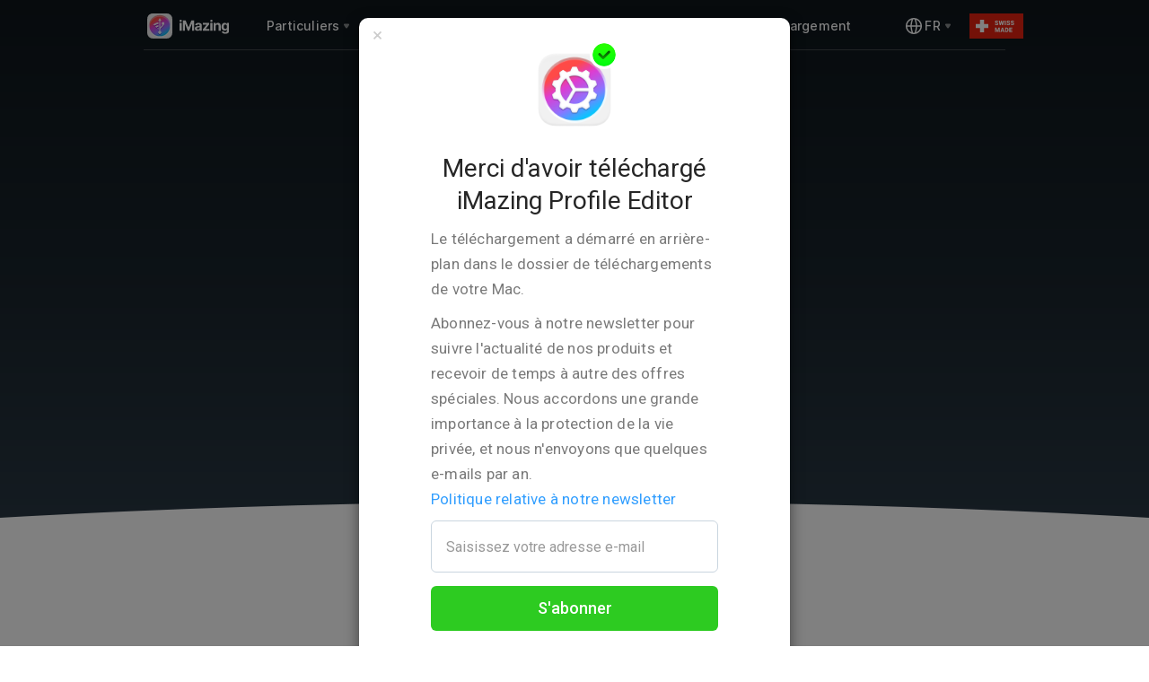

--- FILE ---
content_type: text/html; charset=UTF-8
request_url: https://imazing.com/fr/profile-editor/download/windows
body_size: 14978
content:

<!doctype html>

<html
    dir="auto"
    lang="fr"
    data-isDefault="false"
    data-page="profile-editor/download/windows"
    class="no-js"
>

<head>
    <!-- Init datLayer and default consent state -->
<script data-cfasync="false" type="text/javascript">
    window.dataLayer = window.dataLayer || [];
    function gtag() { window.dataLayer.push(arguments); }

    gtag('consent', 'default', {
        functionality_storage: 'granted',
        security_storage: 'granted',
        ad_user_data: 'denied',
        ad_personalization: 'denied',
        ad_storage: 'denied',
        analytics_storage: 'denied'
    });

    window.dataLayer.push({ 'gtm.start': new Date().getTime(), 'event': 'gtm.js' });

    window.dataLayer.push({ 'lang': window.navigator.language });
</script>

<script data-cfasync="false" type="text/javascript">
(function() {
    // =============================================
    // ================== PUBLIC ===================
    // =============================================

    function gtag() { window.dataLayer.push(arguments); }

    /**
     * Always called by Consent Modal, even if not displayed (if consent preferences already set).
     */
    function updateGoogleConsent(preferences /* { analytics: boolean; marketing: boolean; } */) {
        gtag('consent', 'update', {
            ad_user_data: preferences.marketing ? 'granted' : 'denied',
            ad_personalization: preferences.marketing ? 'granted' : 'denied',
            ad_storage: preferences.marketing ? 'granted' : 'denied',
            analytics_storage: preferences.analytics ? 'granted' : 'denied'
        });

        initializeGtm();
    }

    var COOKIE_PREFIX = '__ddna__';
    var cookie = {
        set: function( name, value, days ) {
            var expires = '';
            if ( days ) {
                var date = new Date();
                date.setTime(date.getTime() + (days * 24 * 60 * 60 * 1000));
                expires = '; expires=' + date.toGMTString();
            } else {
                expires = '; expires=Thu, 01 Jan 1970 00:00:00 UTC';
            }
            document.cookie = cookie.name(name) + '=' + value + expires + '; path=/';
        },
        get: function( name ) {
            var regexp  = new RegExp("(?:^|; )" + cookie.name(name).replace(/([\.$?*|{}\(\)\[\]\\\/\+^])/g, '\\$1') + "=([^;]*)");
            var matches = document.cookie.match(regexp);
            return matches ? decodeURIComponent(matches[ 1 ]) : undefined;
        },
        remove: function( name ) {
            cookie.set(name, '', -1);
        },
        name: function(name) {
            return name.indexOf(COOKIE_PREFIX) !== 0 ? COOKIE_PREFIX + name : name;
        }
    };

    window.__ddna__updateGoogleConsent = updateGoogleConsent;
    window.__ddna__cookie = cookie;

    // =============================================
    // ================== PRIVATE ==================
    // =============================================
    function injectGtmScript() {
        var gtmScript = document.createElement('script');
        gtmScript.async = true;
        gtmScript.src = 'https://www.googletagmanager.com/gtm.js?id=GTM-WQR8J3';

        var firstScript = document.getElementsByTagName('script')[0];
        firstScript.parentNode.insertBefore(gtmScript,firstScript);
    }

    var decode = function(what) { return decodeURIComponent(what); };

    var getUrlParam = function(name) {
        name = name.replace(/[\[]/, '\\[').replace(/[\]]/, '\\]');
        var regex = new RegExp('[\\?&]' + name + '=([^&#]*)');
        var results = regex.exec(location.search);
        return results === null ? '' : decode(results[ 1 ].replace(/\+/g, ' '));
    };

    function trackCheckoutSuccess() {
        var orderID         = getUrlParam( 'checkout' );
        var orderCurrency   = getUrlParam( 'cu' );
        var orderTotal      = getUrlParam( 'to' );
        var orderCoupon     = getUrlParam( 'co' );
        var productID       = getUrlParam( 'pi' );
        var productName     = getUrlParam( 'pn' );
        var productQuantity = getUrlParam( 'pq' );

        var alreadyTracked = cookie.get( 'gtmTrackingDoneForOrderID-' + orderID );
        var source = cookie.get( 'source' );

        if( orderID && orderTotal && orderCurrency && !alreadyTracked ) {
            // Prevent tracking from being executed multiple times
            cookie.set( 'gtmTrackingDoneForOrderID-' + orderID, true, 999 );
            cookie.remove( 'source' );
            cookie.remove( 'campaign' );
            cookie.remove( 'coupon' );

            window.dataLayer.push({
                'event': 'paddleTransactionComplete',
                'paddleEventAction': 'paddleCheckoutSuccess',
                'paddleCoupon': orderCoupon,
                'paddleCurrency': orderCurrency,
                'paddleEventLabel': 'Total Order Value',
                'paddleEventValue': orderTotal,
                'paddleOrderID': orderID,
                'paddleOrderTax': '0.0',
                'paddleOrderTotal': orderTotal,
                'paddleURL': document.URL,
                'paddleReferrer': document.referrer,
                'paddleEventCategory': 'Checkout',
                'paddleSource': source
            });
        }
    }

    var isGtmInitialized = false;

    function initializeGtm() {
        // If GTM is already initialized (script injected + custom events fired), the user is
        // currently editing their consent preferences, do not inject scripts twice, return.
        if (isGtmInitialized) return;

        // Track "checkout success" if applicable (only on the Store's thank-you page)
                    window.dataLayer.push({ 'event': 'pageViewAfterConsent' });
        
        injectGtmScript();

        isGtmInitialized = true;
    }
})();
</script>

    <meta charset="utf-8" />
        <meta http-equiv="x-ua-compatible" content="ie=edge" />
        
    
    <title>Vous téléchargez iMazing Profile Editor pour PC Windows</title>
        <meta name="description" content="Téléchargez iMazing Profile Editor pour Windows." />
    
        <meta property="og:type" content="website" />
    <meta property="og:title" content="Vous téléchargez iMazing Profile Editor pour PC Windows" />
        <meta property="og:description" content="Téléchargez iMazing Profile Editor pour Windows." />
        <meta property="og:image"content="https://imazing.com/uploads/press-kit/v3/screens/im3-presskit-img-1-mac.webp" />

    <meta name="twitter:card" content="summary_large_image" />
    <meta name="twitter:site" content="@DigiDNA" />
    <meta name="twitter:creator" content="@DigiDNA">
    <meta name="twitter:title" content="Vous téléchargez iMazing Profile Editor pour PC Windows" />
        <meta name="twitter:description" content="Téléchargez iMazing Profile Editor pour Windows." />
        <meta name="twitter:image" content="https://imazing.com/uploads/press-kit/v3/screens/im3-presskit-img-1-mac.webp" />

    <meta name="viewport" content="width=device-width, initial-scale=1, maximum-scale=5, user-scalable=yes" />
    <meta name="copyright" content="Copyright © 2006-2026 DigiDNA SARL" />
    <meta name="author" content="DigiDNA" />
    <meta name="google-site-verification" content="yoRav-Ln4yVi8zITk6sUszYggX4D9oIpqFeT6HwxecM" />

    <link rel="stylesheet" href="/build/css/vendor.css?v=1765804250" />
    <link rel="stylesheet" href="/build/css/index.css?v=1765804250" />
    
     

     

    
     

    <link rel="shortcut icon" href="/img/favicon.png" type="image/x-icon" />
    <link rel="shortcut icon" href="/img/favicon.svg" type="image/svg+xml" />

        <meta http-equiv="Refresh" content="2; url=https://downloads.imazing.com/windows/iMazing-Profile-Editor/iMazingProfileEditorWindows.exe" />
                        <link rel="alternate" hreflang="en" href="https://imazing.com/profile-editor/download/windows" />
            <meta property="og:locale:alternate" content="en_US" />
                                <link rel="alternate" hreflang="de" href="https://imazing.com/de/profile-editor/download/windows" />
            <meta property="og:locale:alternate" content="de_DE" />
                                <link rel="canonical" href="https://imazing.com/fr/profile-editor/download/windows" />
            <link rel="alternate" hreflang="fr" href="https://imazing.com/fr/profile-editor/download/windows" />
            <meta property="og:url" content="https://imazing.com/fr/profile-editor/download/windows" />
            <meta property="og:locale" content="fr_FR" />
                                <link rel="alternate" hreflang="es" href="https://imazing.com/es/profile-editor/download/windows" />
            <meta property="og:locale:alternate" content="es_ES" />
                                <link rel="alternate" hreflang="it" href="https://imazing.com/it/profile-editor/download/windows" />
            <meta property="og:locale:alternate" content="it_IT" />
                                <link rel="alternate" hreflang="pt" href="https://imazing.com/pt/profile-editor/download/windows" />
            <meta property="og:locale:alternate" content="pt_BR" />
                                <link rel="alternate" hreflang="uk" href="https://imazing.com/uk/profile-editor/download/windows" />
            <meta property="og:locale:alternate" content="uk_UA" />
                                <link rel="alternate" hreflang="ru" href="https://imazing.com/ru/profile-editor/download/windows" />
            <meta property="og:locale:alternate" content="ru_RU" />
                                <link rel="alternate" hreflang="ar" href="https://imazing.com/ar/profile-editor/download/windows" />
            <meta property="og:locale:alternate" content="ar_AR" />
                                <link rel="alternate" hreflang="zh" href="https://imazing.com/zh/profile-editor/download/windows" />
            <meta property="og:locale:alternate" content="zh_CN" />
                                <link rel="alternate" hreflang="ja" href="https://imazing.com/ja/profile-editor/download/windows" />
            <meta property="og:locale:alternate" content="ja_JP" />
                                <link rel="alternate" hreflang="ko" href="https://imazing.com/ko/profile-editor/download/windows" />
            <meta property="og:locale:alternate" content="ko_KR" />
                    <link rel="alternate" hreflang="x-default" href="https://imazing.com/profile-editor/download/windows" />

            <script data-cfasync="false" type="application/ld+json">{"@context":"http://schema.org","@type":"WebPage","@id":"https://imazing.com/fr/profile-editor/download/windows","url":"https://imazing.com/fr/profile-editor/download/windows","name":"Vous t\u00e9l\u00e9chargez iMazing Profile Editor pour PC Windows","description":"T\u00e9l\u00e9chargez iMazing Profile Editor pour Windows.","inLanguage":"fr","mainEntity":{"@type":"SoftwareApplication","name":"iMazing Profile Editor","description":"iMazing Profile Editor is a free app to easily define settings for deployment on Apple devices.","applicationCategory":"Utilities","downloadUrl":"https://downloads.imazing.com/windows/iMazing-Profile-Editor/iMazingProfileEditorWindows.exe","fileSize":"28.3 MB","releaseNotes":"https://downloads.imazing.com/windows/iMazing-Profile-Editor/1.8.2/release-notes.html","softwareVersion":"1.8.2","operatingSystem":"Windows 7 SP1 or higher","offers":{"@type":"Offer","price":"39.9","priceCurrency":"USD"},"author":{"@type":"Organization","url":"https://imazing.com/about","name":"DigiDNA"},"aggregateRating":{"@type":"AggregateRating","ratingValue":4.7,"bestRating":5,"worstRating":1,"ratingCount":6078}},"breadcrumb":{"@type":"BreadcrumbList","itemListElement":[{"@type":"ListItem","position":"1","item":{"@type":"WebSite","@id":"https://imazing.com/fr","name":"iMazing | Logiciel de gestion d'iPhone, iPad et iPod pour Mac et PC"}},{"@type":"ListItem","position":"2","item":{"@type":"WebPage","@id":"https://imazing.com/fr/profile-editor","name":"iMazing Profile Editor | Cr\u00e9ez, modifiez et signez des profils de configuration Apple"}},{"@type":"ListItem","position":"3","item":{"@type":"WebPage","@id":"https://imazing.com/fr/profile-editor/download","name":"T\u00e9l\u00e9chargez iMazing Profile Editor pour Mac"}},{"@type":"ListItem","position":"4","item":{"@type":"WebPage","@id":"https://imazing.com/fr/profile-editor/download/windows","name":"Vous t\u00e9l\u00e9chargez iMazing Profile Editor pour PC Windows"}}]}}</script>
    
            <meta name="download-mac" content="https://downloads.imazing.com/mac/iMazing-Profile-Editor/iMazingProfileEditorMac.dmg" />
                <meta name="download-windows" content="https://downloads.imazing.com/windows/iMazing-Profile-Editor/iMazingProfileEditorWindows.exe" />
    
            <link rel="alternate" type="application/rss+xml" title="iMazing Blog RSS Feed" href="/blog/rss" />
        <link rel="alternate" type="application/atom+xml" title="iMazing Blog Atom Feed" href="/blog/atom" />
    

    
    
    <script>window.MSInputMethodContext && document.documentMode && document.write('<script src="/build/js/ie11CustomProperties.js"><\/script>');</script>

        <script data-cfasync="false" type="text/javascript">
    !(function () {
        var p = window.navigator.platform.toLowerCase();
        var os = ( p.indexOf('win') > -1 ) ? 'windows' : (p.indexOf('mac') > -1 ? 'mac' : 'mac');
        document.querySelector('html').setAttribute('data-os', os);
    }());
    </script>

    <script data-cfasync="false" type="text/javascript">
    !(function () {
        var noJSElements = document.querySelectorAll('.no-js');
        for (var i = 0; i < noJSElements.length; i++) {
            noJSElements[i].classList.remove('no-js');
        }
    }());
    </script>

    <script data-cfasync="false" type="text/javascript">
    !(function () {
        if (navigator.userAgent.indexOf("Safari") >= 0 && navigator.userAgent.indexOf("Chrome") < 0) {
            document.querySelector('html').setAttribute('data-is-safari', 'true');
        }
    }());
    </script>
    
    <script type="text/javascript">
        window.__RECAPTCHA_ONLOAD_CALLBACK = function() {
            window.__RECAPTCHA_IS_LOADED = true;
            console.log("reCAPTCHA is loaded");
        }
    </script>
    <script src="https://www.google.com/recaptcha/api.js?onload=__RECAPTCHA_ONLOAD_CALLBACK&render=explicit" async defer></script>
</head>

<body>
    <div class="modal" id="cookie-consent-modal" tabindex="-1" role="dialog" data-backdrop="static" data-keyboard="false">
  <div style="height: 100%; width: 100%; display: flex; align-items: center;">
    <div class="modal-dialog" role="document">
        <div class="modal-content">
            <div class="modal-header">
                <div class="row">
                    <div class="col-xs-6" style="text-align: left;">
                        <h4 class="modal-title">
                            <img src="/img/icon-cookie.svg" style="margin: 0 auto;"/>
                        </h4>
                    </div>
                    <div id="consent-modal-lang-switcher-container" class="dropdown col-xs-6" style="display: flex; justify-content: right;">
                        <button class="btn btn-default dropdown-toggle" type="button" id="langSwitcherdropdownMenu" data-toggle="dropdown" aria-haspopup="true" aria-expanded="true" style="display: flex; align-items: center;">
                            <svg height="24" viewBox="0 0 24 24" width="24" xmlns="http://www.w3.org/2000/svg"><path d="m9 18c-4.97025 0-9-4.02975-9-9s4.02975-9 9-9 9 4.02975 9 9-4.02975 9-9 9zm7.46175-8.25h-3.73125c-.13725 2.775-.9825 5.38125-1.3305 6.3495 2.736-.92475 4.767-3.37875 5.06175-6.3495zm-9.86175 6.3495c-.348-.96825-1.19325-3.5745-1.3305-6.3495h-3.73125c.29475 2.97075 2.32575 5.42475 5.06175 6.3495zm-5.06175-7.8495h3.732c.1395-2.742.98625-5.37525 1.332-6.35025-2.73675.92475-4.76925 3.37875-5.064 6.35025zm8.2275-6.7095c-.252-.0255-.507-.0405-.76575-.0405s-.51375.015-.76575.0405c-.144.37575-1.29825 3.48-1.46325 6.7095h4.458c-.165-3.2295-1.31925-6.33375-1.46325-6.7095zm-2.99625 8.2095c.162 3.297 1.317 6.33375 1.464 6.7095.25275.0255.50775.0405.7665.0405s.51375-.015.7665-.0405c.147-.37575 1.302-3.4125 1.464-6.7095zm4.62825-7.85025c.34575.975 1.1925 3.60825 1.332 6.35025h3.732c-.29475-2.9715-2.32725-5.4255-5.064-6.35025z" fill="#333333" fill-rule="evenodd" transform="translate(3 3)" /></svg>
                            <span style="margin: 0 7px">FR</span>
                            <span class="caret"></span>
                        </button>
                        <ul class="dropdown-menu" aria-labelledby="langSwitcherdropdownMenu">
                                                            <li><a href="/profile-editor/download/windows#reopen-consent-modal">English</a></li>
                                                            <li><a href="/de/profile-editor/download/windows#reopen-consent-modal">Deutsch</a></li>
                                                            <li><a href="/fr/profile-editor/download/windows#reopen-consent-modal">Français</a></li>
                                                            <li><a href="/es/profile-editor/download/windows#reopen-consent-modal">Español</a></li>
                                                            <li><a href="/it/profile-editor/download/windows#reopen-consent-modal">Italiano</a></li>
                                                            <li><a href="/pt/profile-editor/download/windows#reopen-consent-modal">Português</a></li>
                                                            <li><a href="/uk/profile-editor/download/windows#reopen-consent-modal">Українська</a></li>
                                                            <li><a href="/ru/profile-editor/download/windows#reopen-consent-modal">Pусский</a></li>
                                                            <li><a href="/ar/profile-editor/download/windows#reopen-consent-modal">العربية</a></li>
                                                            <li><a href="/zh/profile-editor/download/windows#reopen-consent-modal">中华</a></li>
                                                            <li><a href="/ja/profile-editor/download/windows#reopen-consent-modal">日本語</a></li>
                                                            <li><a href="/ko/profile-editor/download/windows#reopen-consent-modal">한국어</a></li>
                                                    </ul>
                    </div>
                </div>
            </div>
            <div class="modal-body" style="padding-top: 0; padding-bottom: 0;">
                <div class="consent-main">
                    <h3>iMazing respecte votre confidentialité</h3>
                    <p>Nous utilisons des cookies pour améliorer le confort d'utilisation de ce site Web, diffuser des annonces ou des contenus personnalisés, et analyser notre trafic. En cliquant sur « Accepter », vous acceptez l'utilisation des cookies.</p>
                    <p>Pour en savoir plus, veuillez consulter les <a href="/fr/privacy-policy">règles relatives aux cookies</a></p>
                </div>
                <div class="consent-custom hidden">
                    <h3>Gérer vos préférences en matière de cookies</h3>
                </div>
                <div class="consent-custom hidden">
                    <div class="consent-category" style="margin-top: 16px;">
                        <div style="display: flex; align-items: center;">
                            <label class="switch">
                                <input type="checkbox" checked disabled>
                                <span class="slider round"></span>
                            </label>
                        </div>
                        <div class="consent-category-details">
                            <p>Les <b>cookies essentiels</b> sont indispensables aux fonctions de base du site ou d'intérêt légitime pour l'entreprise.<br />Vous pouvez les désactiver en modifiant les préférences de votre navigateur.</p>
                        </div>
                    </div>
                    <div class="consent-category">
                        <div style="display: flex; align-items: center;">
                            <label class="switch">
                                <input type="checkbox" id="consent-analytics-checkbox">
                                <span class="slider round"></span>
                            </label>
                        </div>
                        <div class="consent-category-details">
                            <p>Les <b>cookies analytiques</b> nous aident à améliorer notre site Web en collectant des informations sur son utilisation et en nous permettant de créer des rapports à partir de ces informations.</p>
                        </div>
                    </div>
                    <div class="consent-category">
                        <div style="display: flex; align-items: center;">
                            <label class="switch">
                                <input type="checkbox" id="consent-marketing-checkbox">
                                <span class="slider round"></span>
                            </label>
                        </div>
                        <div class="consent-category-details">
                            <p>Les <b>cookies marketing</b> nous aident à superviser nos campagnes et à améliorer la pertinence des campagnes que vous voyez.</p>
                        </div>
                    </div>
                    <p>Pour en savoir plus, veuillez consulter les <a href="/fr/privacy-policy">règles relatives aux cookies</a></p>
                </div>
            </div>
            <div class="modal-footer consent-main">
                <button type="button" class="btn btn-primary" onclick="__ddna__openConsentOptions()">
                    Gérer                </button>
                <button type="button" class="btn btn-primary" data-dismiss="modal" onclick="__ddna__acceptAllCookies()">
                    Accepter                </button>
            </div>
            <div class="modal-footer consent-custom hidden">
                <button type="button" class="btn btn-primary" data-dismiss="modal" onclick="__ddna__acceptSelectedCookies()">
                    Accepter la sélection                </button>
                <button type="button" class="btn btn-primary" data-dismiss="modal" onclick="__ddna__acceptAllCookies()">
                    Tout accepter                </button>
            </div>
        </div><!-- /.modal-content -->
    </div><!-- /.modal-dialog -->
  </div>
</div><!-- /.modal -->

<script type="text/javascript">
(function() {
    // =============================================
    // ================== PUBLIC ===================
    // =============================================
    /**
     * @param options
     * @param options.force - if true, force opens the modal.
     * @param options.edit - if true, force opens the modal directly on preferences page.
     */
    function displayConsentModal(options = {}) {
        // if user is on the Privacy Policy page, they can manage their Cookie Preferences via the menu item
        // but the modal won't be displayed automatically, so they can read the policy.
        if (document.location.pathname.indexOf("/privacy-policy") !== -1 && !options.force && !options.edit) return;

        function _display() {
            initConsentOptions();
            initLangSwitcher();

            if (options.edit) openConsentOptions();

            $('#cookie-consent-modal').modal('show');
        }

        // Be sure to have Bootstrap loaded befor using window.$
        var handle = setInterval(function() {
            if (!('$' in window)) return;
            clearInterval(handle);
            _display();
        }, 50);
    }

    function openConsentOptions() {
        $('#cookie-consent-modal .modal-dialog').addClass('custom');

        $('#cookie-consent-modal .consent-main').addClass('hidden');
        $('#cookie-consent-modal .consent-custom').removeClass('hidden');
    }

    var GRANT_ALL_CONSENTS = { analytics: true, marketing: true};

    function acceptAllCookies() {
        savePreferences(GRANT_ALL_CONSENTS);
    }

    function acceptSelectedCookies() {
        var analytics = $('#consent-analytics-checkbox').is(':checked');
        var marketing = $('#consent-marketing-checkbox').is(':checked');

        savePreferences({ analytics, marketing});
    }

    window.__ddna__displayConsentModal = displayConsentModal;
    window.__ddna__openConsentOptions = openConsentOptions;
    window.__ddna__acceptAllCookies = acceptAllCookies;
    window.__ddna__acceptSelectedCookies = acceptSelectedCookies;

    // =============================================
    // ================== PRIVATE ==================
    // =============================================
    function initConsentOptions() {
        var prefs = getPreferences(); /* { analytics: boolean; marketing: boolean; } */
        $('#consent-analytics-checkbox').prop('checked', prefs.analytics === 'true');
        $('#consent-marketing-checkbox').prop('checked', prefs.marketing === 'true');
    }

    function initLangSwitcher() {
        var availableLanguagesCount = 12;

        if (availableLanguagesCount <= 1) {
            $('#cookie-consent-modal #consent-modal-lang-switcher-container').addClass('hidden');
        }
    }

    /**
     * Creates or updates consent cookies:
     * - allow analytics cookies
     * - allow marketing cookies
     * 
     * We set a 365-day TTL on each cookie.
     */
    function createOrUpdateConsentCookies(preferences /* { analytics: boolean; marketing: boolean; } */) {
        window.__ddna__cookie.set('cookie_consent_analytics', preferences.analytics, 365);
        window.__ddna__cookie.set('cookie_consent_marketing', preferences.marketing, 365);
    }

    /**
     * Returns current user preferences from cookies.
     */
    function getPreferences() {
        var analytics = window.__ddna__cookie.get('cookie_consent_analytics');
        var marketing = window.__ddna__cookie.get('cookie_consent_marketing');

        return { analytics, marketing };
    }

    /**
     * Saves user preferences to cookies then updates Google consent.
     */
    function savePreferences(preferences /* { analytics: boolean;  marketing: boolean; } */) {
        createOrUpdateConsentCookies(preferences);
        window.__ddna__updateGoogleConsent(preferences);
    }

    /**
     * Reads the x-country and x-is-eu HTTP headers set by our CF Snippet Rule `add_country_header_to_response`:
     * https://dash.cloudflare.com/fe88f9fa635f469ec461f6d2d2165334/imazing.com/rules/snippets
     * 
     * If country is in EU or EEA or is United Kingdom (GB) or is Switzerland (CH), consent is required.
     * Country codes are in ISO 3166-1 Alpha 2 format: https://www.iso.org/obp/ui/#search
     * 
     * We currently implement Google's "Advanced" Consent Mode V2 with Tag Manager:
     * https://developers.google.com/tag-platform/security/guides/consent?consentmode=advanced#tag-manager_1
     * 
     * @see https://developers.cloudflare.com/rules/snippets/
     */
    function checkConsent() {
        // The search for the header name is case-insensitive.
        // https://developer.mozilla.org/en-US/docs/Web/API/XMLHttpRequest/getResponseHeader
        var country = this.getResponseHeader("x-country"); // ISO 3166-1 alpha-2 country code (2 letters)
        var isEu = this.getResponseHeader("x-is-eu"); // 'true' or 'false' (used to be '1' or '0')

        if (country == null) return; // we did not receive the x-country header -> early exit

        if (isEu === 'true' || isEu === '1' // EU

            || country === 'LI' // Liechtenstein (EEA)
            || country === 'IS' // Iceland (EEA)
            || country === 'NO' // Norway (EEA)
 
            || country === 'GB' // United Kindgom

            || country === 'CH' // Switzerland (for convenience)
        ) {
            displayConsentModal();
        } else {
            savePreferences(GRANT_ALL_CONSENTS);
        }
    }

    /**
     * If consent has already been set in cookies, updates Google consent immediately.
     * If we must reopen consent modal (i.e. after language switch), reopens it immediately.
     * Else, if consent is not set, performs an XHR call to retrieve the custom `x-country` and
     * `x-is-eu` HTTP headers, then executes the `onload` callback to determine which behaviour
     * to apply, according to the geolocation/regulation.
     */
    function initConsent() {
        var prefs = getPreferences();
        var isConsentSet = prefs.analytics != null && prefs.marketing != null;

        if (isConsentSet) window.__ddna__updateGoogleConsent(prefs);

        if (window.location.hash.indexOf('reopen-consent-modal') > -1) {
           displayConsentModal({ force: true });
           window.location.hash = '';
        } else if (!isConsentSet) {
            var req = new XMLHttpRequest();
            req.open("HEAD", "https://imazing.com/blank.html?country=1");
            req.onload = checkConsent;
            req.send();
        }
    }

    /** Entry point */
    initConsent();
})();
</script>
        <main>    
    
    <!-- Google Tag Manager (noscript) -->
<noscript><iframe src="https://www.googletagmanager.com/ns.html?id=GTM-WQR8J3" height="0" width="0" style="display:none;visibility:hidden"></iframe></noscript>
<!-- End Google Tag Manager (noscript) -->
<div class="header-fixed no-print">
    <div class="header-container">
        <div class="header z-110" tabindex="-1">
            <button class="btn btn-menu visible-xs-block" type="button" data-target="menu" aria-label="iMazing.com Main Menu">
                <svg width="16" height="16" viewBox="0 0 16 16" style="position: relative; top: 2px;">
                    <g fill="#FFF" fill-rule="evenodd">
                        <rect x="0" y="4" width="16" height="2" rx="1" opacity=".7" style="transform-origin: right center" />
                        <rect x="0" y="10" width="16" height="2" rx="1" opacity=".7" style="transform-origin: right center"/>
                    </g>
                </svg>
            </button>

            <a href="/fr" class="header-logo-container" aria-label="iMazing.com Homepage">
                <i class="header-logo light">
                    <i class="text"></i>
                    <i class="icon"></i>
                </i>
                <i class="header-logo dark">
                    <i class="text"></i>
                    <i class="icon"></i>
                </i>
            </a>

            <nav class="menu-selector ">
    <ul>
                    <li class="header-navigation-personal header-no-float-layout">
                                    <div class="item">
                
                                    <img src="/img/navigation/footer/icon-footer-section-personal.svg" alt="Particuliers" class="item-icon visible-xs" />
                
                
                <span class="item-title">Particuliers</span>
                <span class="i-dropdown-caret"></span>
                
                                    </div>
                
                                    <div class="menu-contents">
            <nav class="nav-content">
                            <header>Fonctionnalités</header>
            
            
                            <ul>
                                                                        <li>
                                                                    <a href="/fr/backup-iphone-ipad">
                                                                                    <img src="/img/navigation/navigation-feature-backups.svg" alt="Sauvegardes" class="menu-icon" />
                                        
                                        <span class="menu-title">
                                            Sauvegardes                                        </span>
                                    </a>
                                                                
                            </li>
                                                                                                <li>
                                                                    <a href="/fr/iphone-quick-transfer">
                                                                                    <img src="/img/navigation/navigation-feature-quicktransfer.svg" alt="Transfert rapide" class="menu-icon" />
                                        
                                        <span class="menu-title">
                                            Transfert rapide                                        </span>
                                    </a>
                                                                
                            </li>
                                                                                                <li>
                                                                    <a href="/fr/iphone-photos-transfer">
                                                                                    <img src="/img/navigation/navigation-feature-photos.svg" alt="Photos" class="menu-icon" />
                                        
                                        <span class="menu-title">
                                            Photos                                        </span>
                                    </a>
                                                                
                            </li>
                                                                                                <li>
                                                                    <a href="/fr/iphone-music-transfer">
                                                                                    <img src="/img/navigation/navigation-feature-music.svg" alt="Musique" class="menu-icon" />
                                        
                                        <span class="menu-title">
                                            Musique                                        </span>
                                    </a>
                                                                
                            </li>
                                                                                                <li>
                                                                    <a href="/fr/transfer-iphone-text-messages-to-computer">
                                                                                    <img src="/img/navigation/navigation-feature-messages.svg" alt="Messages" class="menu-icon" />
                                        
                                        <span class="menu-title">
                                            Messages                                        </span>
                                    </a>
                                                                
                            </li>
                                                                                                <li>
                                                                    <a href="/fr/print-and-export-iphone-whatsapp-chats">
                                                                                    <img src="/img/navigation/navigation-feature-whatsup.svg" alt="WhatsApp" class="menu-icon" />
                                        
                                        <span class="menu-title">
                                            WhatsApp                                        </span>
                                    </a>
                                                                
                            </li>
                                                                                                <li>
                                                                    <a href="/fr/iphone-call-history-voicemail">
                                                                                    <img src="/img/navigation/navigation-feature-phone.svg" alt="Téléphone" class="menu-icon" />
                                        
                                        <span class="menu-title">
                                            Téléphone                                        </span>
                                    </a>
                                                                
                            </li>
                                                                                                <li>
                                                                    <a href="/fr/ios-app-management">
                                                                                    <img src="/img/navigation/navigation-feature-apps.svg" alt="Apps" class="menu-icon" />
                                        
                                        <span class="menu-title">
                                            Apps                                        </span>
                                    </a>
                                                                
                            </li>
                                                                                                <li>
                                                                    <a href="/fr/iphone-safari-history-bookmarks-reading-lists">
                                                                                    <img src="/img/navigation/navigation-feature-afari.svg" alt="Safari" class="menu-icon" />
                                        
                                        <span class="menu-title">
                                            Safari                                        </span>
                                    </a>
                                                                
                            </li>
                                                                                                <li>
                                                                    <a href="/fr/transfer-iphone-notes-voice-memos">
                                                                                    <img src="/img/navigation/navigation-feature-notes.svg" alt="Notes" class="menu-icon" />
                                        
                                        <span class="menu-title">
                                            Notes                                        </span>
                                    </a>
                                                                
                            </li>
                                                                                                <li>
                                                                    <a href="/fr/transfer-iphone-contacts-to-mac-or-pc">
                                                                                    <img src="/img/navigation/navigation-feature-contacts.svg" alt="Contacts" class="menu-icon" />
                                        
                                        <span class="menu-title">
                                            Contacts                                        </span>
                                    </a>
                                                                
                            </li>
                                                                                                <li>
                                                                    <a href="/fr/access-iphone-calendars">
                                                                                    <img src="/img/navigation/navigation-feature-calendar.svg" alt="Calendriers" class="menu-icon" />
                                        
                                        <span class="menu-title">
                                            Calendriers                                        </span>
                                    </a>
                                                                
                            </li>
                                                                                                <li>
                                                                    <a href="/fr/transfer-iphone-notes-voice-memos">
                                                                                    <img src="/img/navigation/navigation-feature-voice.svg" alt="Mémos vocaux" class="menu-icon" />
                                        
                                        <span class="menu-title">
                                            Mémos vocaux                                        </span>
                                    </a>
                                                                
                            </li>
                                                                                                <li>
                                                                    <a href="/fr/iphone-ipad-books-transfer">
                                                                                    <img src="/img/navigation/navigation-feature-books.svg" alt="Livres" class="menu-icon" />
                                        
                                        <span class="menu-title">
                                            Livres                                        </span>
                                    </a>
                                                                
                            </li>
                                                                                                <li>
                                                                    <a href="/fr/transfer-iphone-ringtones-alerts-notifications">
                                                                                    <img src="/img/navigation/navigation-feature-ringtones.svg" alt="Sonneries" class="menu-icon" />
                                        
                                        <span class="menu-title">
                                            Sonneries                                        </span>
                                    </a>
                                                                
                            </li>
                                                                                                <li>
                                                                    <a href="/fr/iphone-backup-browser-extractor">
                                                                                    <img src="/img/navigation/navigation-feature-extractor.svg" alt="Extracteur de sauvegarde" class="menu-icon" />
                                        
                                        <span class="menu-title">
                                            Extracteur de sauvegarde                                        </span>
                                    </a>
                                                                
                            </li>
                                                                                                <li>
                                                                    <a href="/fr/transfer-all-data-to-any-other-iphone-or-ipad">
                                                                                    <img src="/img/navigation/navigation-feature-transfer.svg" alt="Transfert" class="menu-icon" />
                                        
                                        <span class="menu-title">
                                            Transfert                                        </span>
                                    </a>
                                                                
                            </li>
                                                                                                <li>
                                                                    <a href="/fr/iphone-file-transfer">
                                                                                    <img src="/img/navigation/navigation-feature-file_system.svg" alt="Système de fichiers" class="menu-icon" />
                                        
                                        <span class="menu-title">
                                            Système de fichiers                                        </span>
                                    </a>
                                                                
                            </li>
                                                                                                <li>
                                                                    <a href="/fr/export-all-data">
                                                                                    <img src="/img/navigation/navigation-feature-extract_data.svg" alt="Exportation de toutes les données" class="menu-icon" />
                                        
                                        <span class="menu-title">
                                            Exportation de toutes les données                                        </span>
                                    </a>
                                                                
                            </li>
                                                                                                <li>
                                                                    <a href="/fr/spyware-analyzer">
                                                                                    <img src="/img/navigation/navigation-feature-spyware_analyzer.svg" alt="Analyseur de logiciels espions" class="menu-icon" />
                                        
                                        <span class="menu-title">
                                            Analyseur de logiciels espions                                        </span>
                                    </a>
                                                                
                            </li>
                                                                                                <li>
                                                                    <a href="/fr/ios-management">
                                                                                    <img src="/img/navigation/navigation-feature-ios-update.svg" alt="Gestion des appareils iOS" class="menu-icon" />
                                        
                                        <span class="menu-title">
                                            Gestion des appareils iOS                                        </span>
                                    </a>
                                                                
                            </li>
                                                                                                <li>
                                                                    <a href="/fr/supervision">
                                                                                    <img src="/img/navigation/navigation-feature-supervision.svg" alt="Supervision" class="menu-icon" />
                                        
                                        <span class="menu-title">
                                            Supervision                                        </span>
                                    </a>
                                                                
                            </li>
                                                                                                <li>
                                                                    <a href="/fr/security-and-privacy">
                                                                                    <img src="/img/navigation/navigation-lock.svg" alt="Sécurité et confidentialité" class="menu-icon" />
                                        
                                        <span class="menu-title">
                                            Sécurité et confidentialité                                        </span>
                                    </a>
                                                                
                            </li>
                                                            </ul>
                    </nav>
            <nav class="nav-content">
                            <header>Produits</header>
            
            
                            <ul>
                                                                        <li>
                                                                    <a href="/fr/v3">
                                                                                    <img src="/img/navigation/app-imazing_dark.svg" alt="iMazing 3" class="menu-icon" />
                                        
                                        <span class="menu-title">
                                            iMazing 3                                        </span>
                                    </a>
                                                                
                            </li>
                                                                                                <li>
                                                                    <a href="/fr/mini">
                                                                                    <img src="/img/navigation/app-imazing_mini.svg" alt="iMazing Mini" class="menu-icon" />
                                        
                                        <span class="menu-title">
                                            iMazing Mini                                        </span>
                                    </a>
                                                                
                            </li>
                                                                                                <li>
                                                                    <a href="/fr/converter">
                                                                                    <img src="/img/navigation/app-imazing_converter.svg" alt="iMazing Converter" class="menu-icon" />
                                        
                                        <span class="menu-title">
                                            iMazing Converter                                        </span>
                                    </a>
                                                                
                            </li>
                                                            </ul>
                    </nav>
    </div>
                            </li>
                    <li class="header-navigation-business header-no-float-layout">
                                    <div class="item">
                
                                    <img src="/img/navigation/footer/icon-footer-section-business.svg" alt="Entreprises" class="item-icon visible-xs" />
                
                
                <span class="item-title">Entreprises</span>
                <span class="i-dropdown-caret"></span>
                
                                    </div>
                
                                    <div class="menu-contents">
            <nav class="nav-content">
            
            
                            <ul>
                                                                        <li>
                                                                    <a href="/fr/business">
                                                                                    <img src="/img/navigation/navigation-plan-business.svg" alt="iMazing pour les entreprises" class="menu-icon" />
                                        
                                        <span class="menu-title">
                                            iMazing pour les entreprises                                        </span>
                                    </a>
                                                                
                            </li>
                                                            </ul>
                    </nav>
            <nav class="nav-content">
                            <header>Produits</header>
            
            
                            <ul>
                                                                        <li>
                                                                    <a href="/fr/app">
                                                                                    <img src="/img/navigation/app-imazing_dark.svg" alt="iMazing" class="menu-icon" />
                                        
                                        <span class="menu-title">
                                            iMazing                                        </span>
                                    </a>
                                                                
                            </li>
                                                                                                <li>
                                                                    <a href="/fr/configurator">
                                                                                    <img src="/img/navigation/app-imazing_configurator-dark.svg" alt="iMazing Configurator" class="menu-icon" />
                                        
                                        <span class="menu-title">
                                            iMazing Configurator                                        </span>
                                    </a>
                                                                
                            </li>
                                                                                                <li>
                                                                    <a href="/fr/profile-editor">
                                                                                    <img src="/img/navigation/app-imazing_profile_editor-dark.svg" alt="iMazing Profile Editor" class="menu-icon" />
                                        
                                        <span class="menu-title">
                                            iMazing Profile Editor                                        </span>
                                    </a>
                                                                
                            </li>
                                                                                                <li>
                                                                    <a href="/fr/mini">
                                                                                    <img src="/img/navigation/app-imazing_mini.svg" alt="iMazing Mini" class="menu-icon" />
                                        
                                        <span class="menu-title">
                                            iMazing Mini                                        </span>
                                    </a>
                                                                
                            </li>
                                                                                                <li>
                                                                    <a href="/fr/cli">
                                                                                    <img src="/img/navigation/app-imazing_cli.svg" alt="iMazing CLI" class="menu-icon" />
                                        
                                        <span class="menu-title">
                                            iMazing CLI                                        </span>
                                    </a>
                                                                
                            </li>
                                                            </ul>
                    </nav>
            <nav class="nav-content">
                            <header>Solutions</header>
            
            
                            <ul>
                                                                        <li>
                                                                    <a href="/fr/business/phone-evidence">
                                                                                    <div class="menu-no-icon"></div>
                                        
                                        <span class="menu-title">
                                            Phone Evidence                                        </span>
                                    </a>
                                                                
                            </li>
                                                                                                <li>
                                                                    <a href="/fr/configurator">
                                                                                    <div class="menu-no-icon"></div>
                                        
                                        <span class="menu-title">
                                            Provisionnement d'appareils                                        </span>
                                    </a>
                                                                
                            </li>
                                                                                                <li>
                                                                    <a href="/fr/backup-iphone-ipad">
                                                                                    <div class="menu-no-icon"></div>
                                        
                                        <span class="menu-title">
                                            Sauvegarde d'appareils                                        </span>
                                    </a>
                                                                
                            </li>
                                                                                                <li>
                                                                    <a href="/fr/profile-editor">
                                                                                    <div class="menu-no-icon"></div>
                                        
                                        <span class="menu-title">
                                            Profils de configuration                                        </span>
                                    </a>
                                                                
                            </li>
                                                                                                <li>
                                                                    <a href="/fr/cli">
                                                                                    <div class="menu-no-icon"></div>
                                        
                                        <span class="menu-title">
                                            Interface en ligne de commande                                        </span>
                                    </a>
                                                                
                            </li>
                                                            </ul>
                    </nav>
            <nav class="nav-content">
                            <header>En savoir plus</header>
            
            
                            <ul>
                                                                        <li>
                                                                    <a href="/fr/business/case-studies">
                                                                                    <div class="menu-no-icon"></div>
                                        
                                        <span class="menu-title">
                                            Études de cas                                        </span>
                                    </a>
                                                                
                            </li>
                                                                                                <li>
                                                                    <a href="/whitepapers">
                                                                                    <div class="menu-no-icon"></div>
                                        
                                        <span class="menu-title">
                                            Livres blancs                                        </span>
                                    </a>
                                                                
                            </li>
                                                                                                <li>
                                                                    <a href="/fr/store?tab=business">
                                                                                    <div class="menu-no-icon"></div>
                                        
                                        <span class="menu-title">
                                            Boutique pour les entreprises                                        </span>
                                    </a>
                                                                
                            </li>
                                                            </ul>
                    </nav>
    </div>
                            </li>
                    <li class="header-navigation-company">
                                    <div class="item">
                
                                    <img src="/img/navigation/footer/icon-footer-section-company.svg" alt="Société" class="item-icon visible-xs" />
                
                
                <span class="item-title">Société</span>
                <span class="i-dropdown-caret"></span>
                
                                    </div>
                
                                    <div class="menu-contents">
            <nav class="nav-content">
            
            
                            <ul>
                                                                        <li>
                                                                    <a href="/fr/about">
                                                                                    <div class="menu-no-icon"></div>
                                        
                                        <span class="menu-title">
                                            À propos de nous                                        </span>
                                    </a>
                                                                
                            </li>
                                                                                                <li>
                                                                    <a href="/blog">
                                                                                    <div class="menu-no-icon"></div>
                                        
                                        <span class="menu-title">
                                            Blog                                        </span>
                                    </a>
                                                                
                            </li>
                                                                                                <li>
                                                                    <a href="/fr/reviews">
                                                                                    <div class="menu-no-icon"></div>
                                        
                                        <span class="menu-title">
                                            Avis et presse                                        </span>
                                    </a>
                                                                
                            </li>
                                                                                                <li>
                                                                    <a href="/jobs">
                                                                                    <div class="menu-no-icon"></div>
                                        
                                        <span class="menu-title">
                                            Recrutement                                        </span>
                                    </a>
                                                                
                            </li>
                                                                                                <li>
                                                                    <a href="/fr/media">
                                                                                    <div class="menu-no-icon"></div>
                                        
                                        <span class="menu-title">
                                            Dossier de presse                                        </span>
                                    </a>
                                                                
                            </li>
                                                                                                <li>
                                                                    <a href="/fr/open-source">
                                                                                    <div class="menu-no-icon"></div>
                                        
                                        <span class="menu-title">
                                            Open Source                                        </span>
                                    </a>
                                                                
                            </li>
                                                                                                <li>
                                                                    <a href="/affiliate">
                                                                                    <div class="menu-no-icon"></div>
                                        
                                        <span class="menu-title">
                                            Partenariats                                        </span>
                                    </a>
                                                                
                            </li>
                                                            </ul>
                    </nav>
    </div>
                            </li>
                    <li class="header-navigation-support">
                                    <div class="item">
                
                                    <img src="/img/navigation/footer/icon-footer-section-support.svg" alt="Assistance" class="item-icon visible-xs" />
                
                
                <span class="item-title">Assistance</span>
                <span class="i-dropdown-caret"></span>
                
                                    </div>
                
                                    <div class="menu-contents">
            <nav class="nav-content">
            
            
                            <ul>
                                                                        <li>
                                                                    <a href="/support">
                                                                                    <div class="menu-no-icon"></div>
                                        
                                        <span class="menu-title">
                                            Centre d'assistance                                        </span>
                                    </a>
                                                                
                            </li>
                                                                                                <li>
                                                                    <a href="/fr/faq">
                                                                                    <div class="menu-no-icon"></div>
                                        
                                        <span class="menu-title">
                                            FAQ                                        </span>
                                    </a>
                                                                
                            </li>
                                                                                                <li>
                                                                    <a href="/guides">
                                                                                    <div class="menu-no-icon"></div>
                                        
                                        <span class="menu-title">
                                            Guides                                        </span>
                                    </a>
                                                                
                            </li>
                                                                                                <li>
                                                                    <a href="/fr/tech-specs">
                                                                                    <div class="menu-no-icon"></div>
                                        
                                        <span class="menu-title">
                                            Caractéristiques techniques                                        </span>
                                    </a>
                                                                
                            </li>
                                                                                                <li>
                                                                    <a href="/fr/lost-license-code">
                                                                                    <div class="menu-no-icon"></div>
                                        
                                        <span class="menu-title">
                                            Code de licence perdu                                        </span>
                                    </a>
                                                                
                            </li>
                                                                                                <li>
                                                                    <a href="https://support.imazing.com/">
                                                                                    <div class="menu-no-icon"></div>
                                        
                                        <span class="menu-title">
                                            Dépannage                                        </span>
                                    </a>
                                                                
                            </li>
                                                                                                <li>
                                                                    <a href="/contact">
                                                                                    <div class="menu-no-icon"></div>
                                        
                                        <span class="menu-title">
                                            Contacter l'équipe d'assistance                                        </span>
                                    </a>
                                                                
                            </li>
                                                            </ul>
                    </nav>
    </div>
                            </li>
                    <li class="header-navigation-store">
                                    <a class="item" href="/fr/store">
                
                                    <img src="/img/navigation/footer/icon-footer-section-store-basket.svg" alt="Boutique" class="item-icon visible-xs" />
                
                
                <span class="item-title">Boutique</span>
                <span class="i-dropdown-caret"></span>
                
                                    </a>
                
                            </li>
                    <li class="header-navigation-download">
                                    <a class="item" href="/fr/download">
                
                                    <img src="/img/navigation/footer/icon-footer-section-download.svg" alt="Téléchargement" class="item-icon visible-xs" />
                
                
                <span class="item-title">Téléchargement</span>
                <span class="i-dropdown-caret"></span>
                
                                    </a>
                
                            </li>
            </ul>
</nav>
 

            <!-- <div class="hidden-xs">
                
<div class="cta-buttons">
    <a href="/fr/download/macos" class="visible-mac-inline-block btn btn-success btn-md action-download">Téléchargement</a>

    <a href="/fr/download/windows" class="visible-windows-inline-block btn btn-success btn-md action-download">Téléchargement</a>

    <button class="visible-incompatible-inline-block btn btn-success btn-md action-download" data-toggle="modal" data-target="#mobile-download">Téléchargement</button>

    <a href="/fr/store?coupon=DF-SPECIAL-40-IMJG" class="btn btn-ghost btn-red btn-md" >Buy & Save 40%</a>
</div>
            </div> -->

            
            <button class="btn btn-menu visible-xs-block" type="button" data-target="lang" aria-label="iMazing.com Lang Menu">
                <div class="item" style="display: flex; align-items: center;">
                    <svg height="24" viewBox="0 0 24 24" width="24" xmlns="http://www.w3.org/2000/svg"><path d="m9 18c-4.97025 0-9-4.02975-9-9s4.02975-9 9-9 9 4.02975 9 9-4.02975 9-9 9zm7.46175-8.25h-3.73125c-.13725 2.775-.9825 5.38125-1.3305 6.3495 2.736-.92475 4.767-3.37875 5.06175-6.3495zm-9.86175 6.3495c-.348-.96825-1.19325-3.5745-1.3305-6.3495h-3.73125c.29475 2.97075 2.32575 5.42475 5.06175 6.3495zm-5.06175-7.8495h3.732c.1395-2.742.98625-5.37525 1.332-6.35025-2.73675.92475-4.76925 3.37875-5.064 6.35025zm8.2275-6.7095c-.252-.0255-.507-.0405-.76575-.0405s-.51375.015-.76575.0405c-.144.37575-1.29825 3.48-1.46325 6.7095h4.458c-.165-3.2295-1.31925-6.33375-1.46325-6.7095zm-2.99625 8.2095c.162 3.297 1.317 6.33375 1.464 6.7095.25275.0255.50775.0405.7665.0405s.51375-.015.7665-.0405c.147-.37575 1.302-3.4125 1.464-6.7095zm4.62825-7.85025c.34575.975 1.1925 3.60825 1.332 6.35025h3.732c-.29475-2.9715-2.32725-5.4255-5.064-6.35025z" fill="#FFFFFF" fill-opacity="0.7" fill-rule="evenodd" transform="translate(3 3)" /></svg>
                    <span class="item-title" style="padding: 2px 2px 0">FR</span>
                    <span class="i-dropdown-caret"></span>
                </div>
            </button>

            <nav class="menu-selector menu-selector-lang">
    <ul>
                    <li class="header-navigation-lang">
                                    <div class="item">
                
                
                                    <svg height="24" viewBox="0 0 24 24" width="24" xmlns="http://www.w3.org/2000/svg"><path d="m9 18c-4.97025 0-9-4.02975-9-9s4.02975-9 9-9 9 4.02975 9 9-4.02975 9-9 9zm7.46175-8.25h-3.73125c-.13725 2.775-.9825 5.38125-1.3305 6.3495 2.736-.92475 4.767-3.37875 5.06175-6.3495zm-9.86175 6.3495c-.348-.96825-1.19325-3.5745-1.3305-6.3495h-3.73125c.29475 2.97075 2.32575 5.42475 5.06175 6.3495zm-5.06175-7.8495h3.732c.1395-2.742.98625-5.37525 1.332-6.35025-2.73675.92475-4.76925 3.37875-5.064 6.35025zm8.2275-6.7095c-.252-.0255-.507-.0405-.76575-.0405s-.51375.015-.76575.0405c-.144.37575-1.29825 3.48-1.46325 6.7095h4.458c-.165-3.2295-1.31925-6.33375-1.46325-6.7095zm-2.99625 8.2095c.162 3.297 1.317 6.33375 1.464 6.7095.25275.0255.50775.0405.7665.0405s.51375-.015.7665-.0405c.147-.37575 1.302-3.4125 1.464-6.7095zm4.62825-7.85025c.34575.975 1.1925 3.60825 1.332 6.35025h3.732c-.29475-2.9715-2.32725-5.4255-5.064-6.35025z" fill="#FFFFFF" fill-rule="evenodd" transform="translate(3 3)" /></svg>                
                <span class="item-title">FR</span>
                <span class="i-dropdown-caret"></span>
                
                                    </div>
                
                                    <div class="menu-contents">
            <nav class="nav-content">
            
            
                            <ul>
                                                                        <li>
                                                                    <a href="/profile-editor/download/windows">
                                                                                    <div class="menu-no-icon"></div>
                                        
                                        <span class="menu-title">
                                            English                                        </span>
                                    </a> 
                                                                
                            </li>
                                                                                                <li>
                                                                    <a href="/de/profile-editor/download/windows">
                                                                                    <div class="menu-no-icon"></div>
                                        
                                        <span class="menu-title">
                                            Deutsch                                        </span>
                                    </a> 
                                                                
                            </li>
                                                                                                <li>
                                                                    <a href="/fr/profile-editor/download/windows">
                                                                                    <div class="menu-no-icon"></div>
                                        
                                        <span class="menu-title">
                                            Français                                        </span>
                                    </a> 
                                                                
                            </li>
                                                                                                <li>
                                                                    <a href="/es/profile-editor/download/windows">
                                                                                    <div class="menu-no-icon"></div>
                                        
                                        <span class="menu-title">
                                            Español                                        </span>
                                    </a> 
                                                                
                            </li>
                                                                                                <li>
                                                                    <a href="/it/profile-editor/download/windows">
                                                                                    <div class="menu-no-icon"></div>
                                        
                                        <span class="menu-title">
                                            Italiano                                        </span>
                                    </a> 
                                                                
                            </li>
                                                                                                <li>
                                                                    <a href="/pt/profile-editor/download/windows">
                                                                                    <div class="menu-no-icon"></div>
                                        
                                        <span class="menu-title">
                                            Português                                        </span>
                                    </a> 
                                                                
                            </li>
                                                                                                <li>
                                                                    <a href="/uk/profile-editor/download/windows">
                                                                                    <div class="menu-no-icon"></div>
                                        
                                        <span class="menu-title">
                                            Українська                                        </span>
                                    </a> 
                                                                
                            </li>
                                                                                                <li>
                                                                    <a href="/ru/profile-editor/download/windows">
                                                                                    <div class="menu-no-icon"></div>
                                        
                                        <span class="menu-title">
                                            Pусский                                        </span>
                                    </a> 
                                                                
                            </li>
                                                                                                <li>
                                                                    <a href="/ar/profile-editor/download/windows">
                                                                                    <div class="menu-no-icon"></div>
                                        
                                        <span class="menu-title">
                                            العربية                                        </span>
                                    </a> 
                                                                
                            </li>
                                                                                                <li>
                                                                    <a href="/zh/profile-editor/download/windows">
                                                                                    <div class="menu-no-icon"></div>
                                        
                                        <span class="menu-title">
                                            中华                                        </span>
                                    </a> 
                                                                
                            </li>
                                                                                                <li>
                                                                    <a href="/ja/profile-editor/download/windows">
                                                                                    <div class="menu-no-icon"></div>
                                        
                                        <span class="menu-title">
                                            日本語                                        </span>
                                    </a> 
                                                                
                            </li>
                                                                                                <li>
                                                                    <a href="/ko/profile-editor/download/windows">
                                                                                    <div class="menu-no-icon"></div>
                                        
                                        <span class="menu-title">
                                            한국어                                        </span>
                                    </a> 
                                                                
                            </li>
                                                            </ul>
                    </nav>
    </div>
                            </li>
            </ul>
</nav>
 

            <img class="swiss-made" src="/img/icons/badge-swiss-horizontal.svg" alt="Swiss Made" />
        </div>
        <div class="divider"></div>
    </div>
</div>

<script>
// TODO: Just for development
// document.addEventListener("DOMContentLoaded", function() {
//     document.querySelector(".header").classList.add("open");
//     document.querySelector(".header .menu-selector > ul > li:nth-child(2)").classList.add("open");
// });
</script>
<div class="block block-top block-download-top inverse-colors white-bg-from-bottom">
    <div class="container-fluid">
        <div class="row va-sm ha h-100">
            <div class="col-sm-6">
                <div class="content ta-center">
                    <h1>Thank you for downloading iMazing Profile Editor for Windows</h1>
                </div>

                <div class="block-download-stats centered">
                    <table>
                        <tr>
                            <td><p>Version:</p></td>
                            <td><p><b>1.8.2</b></p></td>
                        </tr>
                        <tr>
                            <td><p>Date de publication:</p></td>
                            <td><p><b>May 6, 2025</b></p></td>
                        </tr>
                        <tr>
                            <td><p>Taille:</p></td>
                            <td><p><b>28.3 MB</b></p></td>
                        </tr>
                        <tr>
                            <td><p>Compatibilité:</p></td>
                            <td><p><b>Windows 7 SP1 or higher</b></p></td>
                        </tr>
                    </table>
                </div>

                <div class="block-download-stats-footer">
                    <p>Le téléchargement ne démarre pas ? <a href="https://downloads.imazing.com/windows/iMazing-Profile-Editor/iMazingProfileEditorWindows.exe">Cliquez ici</a>.</p>
                </div>

            </div>
        </div>
    </div>
</div>

<div class="block ta-center">
    <div class="container-fluid va">
        <div style="width: 100%;">
            <h2>Besoin d'aide ?</h2>
<br />

            <div class="bricks-container centered clearfix" data-count="5">
                <a href="/fr/faq" class="brick" data-load="spa">
                    <span class="brick-icon" data-icon="/img/icons/features-bricks/icon-faq.svg">

                        <img src="/img/icons/features-bricks/icon-faq.svg"
                                                                                     alt="FAQ"/>
                    </span>
                    <span class="brick-title">
                        FAQ                    </span>
                                            <span class="brick-description">
                            Questions fréquemment posées                        </span>
                                        </a><a href="/guides" class="brick" data-load="spa">
                    <span class="brick-icon" data-icon="/img/icons/features-bricks/icon-file-system.svg">

                        <img src="/img/icons/features-bricks/icon-file-system.svg"
                                                                                     alt="Guides"/>
                    </span>
                    <span class="brick-title">
                        Guides                    </span>
                                            <span class="brick-description">
                            Didacticiels pas à pas                        </span>
                                        </a><a href="/fr/lost-license-code" class="brick" data-load="spa">
                    <span class="brick-icon" data-icon="/img/icons/features-bricks/icon-license-retrieval.svg">

                        <img src="/img/icons/features-bricks/icon-license-retrieval.svg"
                                                                                     alt="Récupération de licence"/>
                    </span>
                    <span class="brick-title">
                        Récupération de licence                    </span>
                                            <span class="brick-description">
                            Code de licence perdu ?                        </span>
                                        </a><a href="/beta" class="brick" data-load="spa">
                    <span class="brick-icon" data-icon="/img/icons/features-bricks/icon-beta.svg">

                        <img src="/img/icons/features-bricks/icon-beta.svg"
                                                                                     alt="Rejoindre le programme bêta"/>
                    </span>
                    <span class="brick-title">
                        Rejoindre le programme bêta                    </span>
                                            <span class="brick-description">
                                                    </span>
                                        </a><a href="https://support.imazing.com/" class="brick" data-load="spa">
                    <span class="brick-icon" data-icon="/img/icons/features-bricks/icon-troubleshooting.svg">

                        <img src="/img/icons/features-bricks/icon-troubleshooting.svg"
                                                                                     alt="Dépannage"/>
                    </span>
                    <span class="brick-title">
                        Dépannage                    </span>
                                            <span class="brick-description">
                            Solutions aux problèmes courants                        </span>
                                        </a>            </div>
        </div>
    </div>
</div>
<div
    class="modal fade generic-modal-dialog"
    id="after-download-subscribe"
    tabindex="-1"
    role="dialog"
    aria-labelledby="after-download-subscribe"
    data-on-mobile="false"
    data-auto-show="true"
            data-auto-close-time="4000"
        data-auto-close-on-selector="#after-download-subscribe [data-form-status]"
        data-auto-close-on-attribute="formStatus"
        data-auto-close-on-value="success"
    >
    <div class="modal-dialog" role="document" style="height:100%;">
        <div class="generic-modal-dialog-popup">
            <div class="modal-content centered" data-form-status="">
                <div class="modal-header">
                                            <button type="button" class="close" data-dismiss="modal" aria-label="Fermer"><span aria-hidden="true">&times;</span></button>
                                    </div>
                <div class="modal-body">
                                            <div class="generic-modal-dialog-logo">
                            <img src="/img/profile-editor/icon/icon-profile-editor_256x256@2x.png" class=" center-block" style="width:100px; height:100px" width="64" height="64" alt="iMazing Profile Editor"/>
                                                            <img src="/img/icons/success.svg" class="generic-modal-dialog-logo-badge" width="26" height="26" alt="" />
                                                    </div>
                    
                    <div class="generic-modal-dialog-title">
                        <h2>Merci d'avoir téléchargé iMazing Profile Editor</h2>
                    </div>

                    <p>Le téléchargement a démarré en arrière-plan dans le dossier de téléchargements de votre <span class="visible-mac-inline">Mac</span><span class="visible-windows-inline">PC</span>.</p>
<p>Abonnez-vous à notre newsletter pour suivre l'actualité de nos produits et recevoir de temps à autre des offres spéciales. Nous accordons une grande importance à la protection de la vie privée, et nous n'envoyons que quelques e-mails par an.<br><a href="/privacy-policy#newsletter">Politique relative à notre newsletter</a></p>

                    <form
    action="https://api.imazing.com/v1/misc/subscribe_to_mailing_list"
    method="post"
    data-ajax="https://api.imazing.com/v1/misc/subscribe_to_mailing_list"
    novalidate
>
    <input type="hidden" name="type" value="Subscription-Download"/>
    <input type="hidden" name="os" value=""/>
    <input type="hidden" name="lang" value="fr"/>
    
            <input type="hidden" name="product" value="iMazing Profile Editor"/>
    
    <div class="form-group">
        <input
            type="email"
            name="email"
            class="form-control input-lg"
            placeholder="Saisissez votre adresse e-mail"
            value=""
            required
        />
    </div>

    <div data-recaptcha data-size="invisible" data-sitekey="6Le4LrcqAAAAAMXc_UGmseE6UQvPp5jwtwUAtyak"></div>

    <div class="ta-center">
        <button type="submit" class="btn-lg btn-success">S'abonner</button>
        <button type="reset" class="btn-lg btn-link" data-dismiss="modal">Peut-être plus tard</button>
    </div>
</form>

                    <div class="ta-center" data-visible-when="success">
                        <div class="generic-modal-dialog-thanks va ha">
                            <div class="content ta-center">
                                <img class="center-block" src="/img/icons/success.svg" width="80" height="80" alt=""/>
                                <br />
                                <h2>Merci de votre <br />inscription !</h2>
                            </div>
                        </div>
                    </div>
                </div>
            </div>
            <div class="ta-center download-not-started p-small">
    <p>Le téléchargement ne démarre pas ? <a href="javascript:void(0)">Cliquez ici</a>.</p>
</div>
        </div>
    </div>
</div>
<footer class="no-print">
    <div class="footer inverse-colors" data-form-status>
        <div class="container-fluid">

                            <div class="subscribe">
                    <form
                            action="https://api.imazing.com/v1/misc/subscribe_to_mailing_list"
                            method="post"
                            data-ajax="https://api.imazing.com/v1/misc/subscribe_to_mailing_list"
                            novalidate
                            data-hidden-when="success"
                    >
                        <input type="hidden" name="type" value="Subscription"/>
                        <input type="hidden" name="lang" value="fr"/>

                        <div data-recaptcha data-size="invisible" data-sitekey="6Le4LrcqAAAAAMXc_UGmseE6UQvPp5jwtwUAtyak"></div>

                        <div class="row">
                            <div class="col-xs-12 col-sm-6">
                                <div class="title">Recevez notre actualité et nos offres directement dans votre <strong>boîte de réception</strong>.</div>
                                <div class="privacy-policy"><a href="/privacy-policy#newsletter">Politique relative à notre newsletter</a></div>
                            </div>
                            <div class="col-xs-12 col-sm-6">
                                <div class="row">
                                    <div class="col-xs-12 col-sm-7">
                                        <div class="on-dark subscribe-email">
                                            <input type="email" name="email" class="form-control" placeholder="Saisissez votre adresse e-mail">
                                        </div>
                                    </div>
                                    <div class="col-xs-12 col-sm-4 col-sm-offset-1">
                                        <div>
                                            <button type="submit" class="btn btn-lg btn-red">
                                                S'abonner                                            </button>
                                        </div>
                                    </div>
                                </div>
                            </div>
                        </div>
                    </form>

                    <div class="ta-center va ha" data-visible-when="success">
                        Merci de votre inscription !                    </div>
                </div>
                <hr/>
                    </div>
    </div>

    <div class="container-fluid">
        <nav class="menu-selector ">
    <ul>
                    <li class="">
                                    <div class="item">
                
                                    <img src="/img/navigation/footer/icon-footer-section-features.svg" alt="Fonctionnalités" class="item-icon visible-xs" />
                
                
                <span class="item-title">Fonctionnalités</span>
                <span class="i-dropdown-caret"></span>
                
                                    </div>
                
                                    <div class="menu-contents">
            <nav class="nav-content">
            
            
                            <ul>
                                                                        <li>
                                                                    <a href="/fr/backup-iphone-ipad">
                                                                                    <img src="/img/navigation/navigation-feature-backups.svg" alt="Sauvegardes" class="menu-icon" />
                                        
                                        <span class="menu-title">
                                            Sauvegardes                                        </span>
                                    </a>
                                                                
                            </li>
                                                                                                <li>
                                                                    <a href="/fr/iphone-quick-transfer">
                                                                                    <img src="/img/navigation/navigation-feature-quicktransfer.svg" alt="Transfert rapide" class="menu-icon" />
                                        
                                        <span class="menu-title">
                                            Transfert rapide                                        </span>
                                    </a>
                                                                
                            </li>
                                                                                                <li>
                                                                    <a href="/fr/iphone-photos-transfer">
                                                                                    <img src="/img/navigation/navigation-feature-photos.svg" alt="Photos" class="menu-icon" />
                                        
                                        <span class="menu-title">
                                            Photos                                        </span>
                                    </a>
                                                                
                            </li>
                                                                                                <li>
                                                                    <a href="/fr/iphone-music-transfer">
                                                                                    <img src="/img/navigation/navigation-feature-music.svg" alt="Musique" class="menu-icon" />
                                        
                                        <span class="menu-title">
                                            Musique                                        </span>
                                    </a>
                                                                
                            </li>
                                                                                                <li>
                                                                    <a href="/fr/transfer-iphone-text-messages-to-computer">
                                                                                    <img src="/img/navigation/navigation-feature-messages.svg" alt="Messages" class="menu-icon" />
                                        
                                        <span class="menu-title">
                                            Messages                                        </span>
                                    </a>
                                                                
                            </li>
                                                                                                <li>
                                                                    <a href="/fr/print-and-export-iphone-whatsapp-chats">
                                                                                    <img src="/img/navigation/navigation-feature-whatsup.svg" alt="WhatsApp" class="menu-icon" />
                                        
                                        <span class="menu-title">
                                            WhatsApp                                        </span>
                                    </a>
                                                                
                            </li>
                                                                                                <li>
                                                                    <a href="/fr/iphone-call-history-voicemail">
                                                                                    <img src="/img/navigation/navigation-feature-phone.svg" alt="Téléphone" class="menu-icon" />
                                        
                                        <span class="menu-title">
                                            Téléphone                                        </span>
                                    </a>
                                                                
                            </li>
                                                                                                <li>
                                                                    <a href="/fr/ios-app-management">
                                                                                    <img src="/img/navigation/navigation-feature-apps.svg" alt="Apps" class="menu-icon" />
                                        
                                        <span class="menu-title">
                                            Apps                                        </span>
                                    </a>
                                                                
                            </li>
                                                                                                <li>
                                                                    <a href="/fr/iphone-safari-history-bookmarks-reading-lists">
                                                                                    <img src="/img/navigation/navigation-feature-afari.svg" alt="Safari" class="menu-icon" />
                                        
                                        <span class="menu-title">
                                            Safari                                        </span>
                                    </a>
                                                                
                            </li>
                                                                                                <li>
                                                                    <a href="/fr/transfer-iphone-notes-voice-memos">
                                                                                    <img src="/img/navigation/navigation-feature-notes.svg" alt="Notes" class="menu-icon" />
                                        
                                        <span class="menu-title">
                                            Notes                                        </span>
                                    </a>
                                                                
                            </li>
                                                                                                <li>
                                                                    <a href="/fr/transfer-iphone-contacts-to-mac-or-pc">
                                                                                    <img src="/img/navigation/navigation-feature-contacts.svg" alt="Contacts" class="menu-icon" />
                                        
                                        <span class="menu-title">
                                            Contacts                                        </span>
                                    </a>
                                                                
                            </li>
                                                                                                <li>
                                                                    <a href="/fr/access-iphone-calendars">
                                                                                    <img src="/img/navigation/navigation-feature-calendar.svg" alt="Calendriers" class="menu-icon" />
                                        
                                        <span class="menu-title">
                                            Calendriers                                        </span>
                                    </a>
                                                                
                            </li>
                                                                                                <li>
                                                                    <a href="/fr/transfer-iphone-notes-voice-memos">
                                                                                    <img src="/img/navigation/navigation-feature-voice.svg" alt="Mémos vocaux" class="menu-icon" />
                                        
                                        <span class="menu-title">
                                            Mémos vocaux                                        </span>
                                    </a>
                                                                
                            </li>
                                                                                                <li>
                                                                    <a href="/fr/iphone-ipad-books-transfer">
                                                                                    <img src="/img/navigation/navigation-feature-books.svg" alt="Livres" class="menu-icon" />
                                        
                                        <span class="menu-title">
                                            Livres                                        </span>
                                    </a>
                                                                
                            </li>
                                                                                                <li>
                                                                    <a href="/fr/transfer-iphone-ringtones-alerts-notifications">
                                                                                    <img src="/img/navigation/navigation-feature-ringtones.svg" alt="Sonneries" class="menu-icon" />
                                        
                                        <span class="menu-title">
                                            Sonneries                                        </span>
                                    </a>
                                                                
                            </li>
                                                                                                <li>
                                                                    <a href="/fr/iphone-backup-browser-extractor">
                                                                                    <img src="/img/navigation/navigation-feature-extractor.svg" alt="Extracteur de sauvegarde" class="menu-icon" />
                                        
                                        <span class="menu-title">
                                            Extracteur de sauvegarde                                        </span>
                                    </a>
                                                                
                            </li>
                                                                                                <li>
                                                                    <a href="/fr/transfer-all-data-to-any-other-iphone-or-ipad">
                                                                                    <img src="/img/navigation/navigation-feature-transfer.svg" alt="Transfert" class="menu-icon" />
                                        
                                        <span class="menu-title">
                                            Transfert                                        </span>
                                    </a>
                                                                
                            </li>
                                                                                                <li>
                                                                    <a href="/fr/iphone-file-transfer">
                                                                                    <img src="/img/navigation/navigation-feature-file_system.svg" alt="Système de fichiers" class="menu-icon" />
                                        
                                        <span class="menu-title">
                                            Système de fichiers                                        </span>
                                    </a>
                                                                
                            </li>
                                                                                                <li>
                                                                    <a href="/fr/export-all-data">
                                                                                    <img src="/img/navigation/navigation-feature-extract_data.svg" alt="Exportation de toutes les données" class="menu-icon" />
                                        
                                        <span class="menu-title">
                                            Exportation de toutes les données                                        </span>
                                    </a>
                                                                
                            </li>
                                                                                                <li>
                                                                    <a href="/fr/spyware-analyzer">
                                                                                    <img src="/img/navigation/navigation-feature-spyware_analyzer.svg" alt="Analyseur de logiciels espions" class="menu-icon" />
                                        
                                        <span class="menu-title">
                                            Analyseur de logiciels espions                                        </span>
                                    </a>
                                                                
                            </li>
                                                                                                <li>
                                                                    <a href="/fr/ios-management">
                                                                                    <img src="/img/navigation/navigation-feature-ios-update.svg" alt="Gestion des appareils iOS" class="menu-icon" />
                                        
                                        <span class="menu-title">
                                            Gestion des appareils iOS                                        </span>
                                    </a>
                                                                
                            </li>
                                                                                                <li>
                                                                    <a href="/fr/supervision">
                                                                                    <img src="/img/navigation/navigation-feature-supervision.svg" alt="Supervision" class="menu-icon" />
                                        
                                        <span class="menu-title">
                                            Supervision                                        </span>
                                    </a>
                                                                
                            </li>
                                                                                                <li>
                                                                    <a href="/fr/security-and-privacy">
                                                                                    <img src="/img/navigation/navigation-lock.svg" alt="Sécurité et confidentialité" class="menu-icon" />
                                        
                                        <span class="menu-title">
                                            Sécurité et confidentialité                                        </span>
                                    </a>
                                                                
                            </li>
                                                            </ul>
                    </nav>
    </div>
                            </li>
                    <li class="">
                                    <div class="item">
                
                                    <img src="/img/navigation/footer/icon-footer-section-products.svg" alt="Produits" class="item-icon visible-xs" />
                
                
                <span class="item-title">Produits</span>
                <span class="i-dropdown-caret"></span>
                
                                    </div>
                
                                    <div class="menu-contents">
            <nav class="nav-content">
            
            
                            <ul>
                                                                        <li>
                                                                    <a href="/fr/app">
                                                                                    <img src="/img/navigation/app-imazing.svg" alt="iMazing" class="menu-icon" />
                                        
                                        <span class="menu-title">
                                            iMazing                                        </span>
                                    </a>
                                                                
                            </li>
                                                                                                <li>
                                                                    <a href="/fr/configurator">
                                                                                    <img src="/img/navigation/app-imazing_configurator.svg" alt="iMazing Configurator" class="menu-icon" />
                                        
                                        <span class="menu-title">
                                            iMazing Configurator                                        </span>
                                    </a>
                                                                
                            </li>
                                                                                                <li>
                                                                    <a href="/fr/profile-editor">
                                                                                    <img src="/img/navigation/app-imazing_profile_editor.svg" alt="iMazing Profile Editor" class="menu-icon" />
                                        
                                        <span class="menu-title">
                                            iMazing Profile Editor                                        </span>
                                    </a>
                                                                
                            </li>
                                                                                                <li>
                                                                    <a href="/fr/mini">
                                                                                    <img src="/img/navigation/app-imazing_mini.svg" alt="iMazing Mini" class="menu-icon" />
                                        
                                        <span class="menu-title">
                                            iMazing Mini                                        </span>
                                    </a>
                                                                
                            </li>
                                                                                                <li>
                                                                    <a href="/fr/cli">
                                                                                    <img src="/img/navigation/app-imazing_cli.svg" alt="iMazing CLI" class="menu-icon" />
                                        
                                        <span class="menu-title">
                                            iMazing CLI                                        </span>
                                    </a>
                                                                
                            </li>
                                                                                                <li>
                                                                    <a href="/fr/converter">
                                                                                    <img src="/img/navigation/app-imazing_converter.svg" alt="iMazing Converter" class="menu-icon" />
                                        
                                        <span class="menu-title">
                                            iMazing Converter                                        </span>
                                    </a>
                                                                
                            </li>
                                                                                                <li>
                                                                    <a href="/downloads#hot">
                                                                                    <img src="/img/navigation/app-hot.png" alt="Hot" class="menu-icon" />
                                        
                                        <span class="menu-title">
                                            Hot                                        </span>
                                    </a>
                                                                
                            </li>
                                                                                                <li>
                                                                    <a href="/downloads#silicon">
                                                                                    <img src="/img/navigation/app-silicon.png" alt="Silicon" class="menu-icon" />
                                        
                                        <span class="menu-title">
                                            Silicon                                        </span>
                                    </a>
                                                                
                            </li>
                                                            </ul>
                    </nav>
    </div>
                            </li>
                    <li class="">
                                    <div class="item">
                
                                    <img src="/img/navigation/footer/icon-footer-section-getim.svg" alt="Obtenir iMazing" class="item-icon visible-xs" />
                
                
                <span class="item-title">Obtenir iMazing</span>
                <span class="i-dropdown-caret"></span>
                
                                    </div>
                
                                    <div class="menu-contents">
            <nav class="nav-content">
            
            
                            <ul>
                                                                        <li>
                                                                    <a href="/fr/download">
                                                                                    <div class="menu-no-icon"></div>
                                        
                                        <span class="menu-title">
                                            Télécharger iMazing                                        </span>
                                    </a>
                                                                
                            </li>
                                                                                                <li>
                                                                    <a href="/fr/store/upgrade">
                                                                                    <div class="menu-no-icon"></div>
                                        
                                        <span class="menu-title">
                                            Passer à iMazing 3                                        </span>
                                    </a>
                                                                
                            </li>
                                                                                                <li>
                                                                    <a href="/fr/v3">
                                                                                    <div class="menu-no-icon"></div>
                                        
                                        <span class="menu-title">
                                            iMazing 3                                        </span>
                                    </a>
                                                                
                            </li>
                                                                                                <li>
                                                                    <a href="/fr/app">
                                                                                    <div class="menu-no-icon"></div>
                                        
                                        <span class="menu-title">
                                            Fonctionnalités d'iMazing                                        </span>
                                    </a>
                                                                
                            </li>
                                                                                                <li>
                                                                    <a href="/fr/store">
                                                                                    <div class="menu-no-icon"></div>
                                        
                                        <span class="menu-title">
                                            Boutique                                        </span>
                                    </a>
                                                                
                            </li>
                                                                                                <li>
                                                                    <a href="/fr/store/educational">
                                                                                    <div class="menu-no-icon"></div>
                                        
                                        <span class="menu-title">
                                            Réduction enseignement                                        </span>
                                    </a>
                                                                
                            </li>
                                                                                                <li>
                                                                    <a href="/fr/downloads">
                                                                                    <div class="menu-no-icon"></div>
                                        
                                        <span class="menu-title">
                                            Tous les téléchargements gratuits                                        </span>
                                    </a>
                                                                
                            </li>
                                                                                                <li>
                                                                    <a href="/beta">
                                                                                    <div class="menu-no-icon"></div>
                                        
                                        <span class="menu-title">
                                            Rejoindre le programme bêta                                        </span>
                                    </a>
                                                                
                            </li>
                                                                                                <li>
                                                                    <a href="/fr/diskaid">
                                                                                    <div class="menu-no-icon"></div>
                                        
                                        <span class="menu-title">
                                            DiskAid                                        </span>
                                    </a>
                                                                
                            </li>
                                                            </ul>
                    </nav>
    </div>
                            </li>
                    <li class="">
                                    <div class="item">
                
                                    <img src="/img/navigation/footer/icon-footer-section-business.svg" alt="Entreprises" class="item-icon visible-xs" />
                
                
                <span class="item-title">Entreprises</span>
                <span class="i-dropdown-caret"></span>
                
                                    </div>
                
                                    <div class="menu-contents">
            <nav class="nav-content">
            
            
                            <ul>
                                                                        <li>
                                                                    <a href="/fr/business">
                                                                                    <div class="menu-no-icon"></div>
                                        
                                        <span class="menu-title">
                                            Entreprises                                        </span>
                                    </a>
                                                                
                            </li>
                                                                                                <li>
                                                                    <a href="/fr/business/case-studies">
                                                                                    <div class="menu-no-icon"></div>
                                        
                                        <span class="menu-title">
                                            Études de cas                                        </span>
                                    </a>
                                                                
                            </li>
                                                                                                <li>
                                                                    <a href="/fr/business/phone-evidence">
                                                                                    <div class="menu-no-icon"></div>
                                        
                                        <span class="menu-title">
                                            Phone Evidence                                        </span>
                                    </a>
                                                                
                            </li>
                                                                                                <li>
                                                                    <a href="/fr/configurator">
                                                                                    <div class="menu-no-icon"></div>
                                        
                                        <span class="menu-title">
                                            Provisionnement d'appareils                                        </span>
                                    </a>
                                                                
                            </li>
                                                                                                <li>
                                                                    <a href="/fr/backup-iphone-ipad">
                                                                                    <div class="menu-no-icon"></div>
                                        
                                        <span class="menu-title">
                                            Sauvegarde d'appareils                                        </span>
                                    </a>
                                                                
                            </li>
                                                                                                <li>
                                                                    <a href="/fr/profile-editor">
                                                                                    <div class="menu-no-icon"></div>
                                        
                                        <span class="menu-title">
                                            Profils de configuration                                        </span>
                                    </a>
                                                                
                            </li>
                                                                                                <li>
                                                                    <a href="/fr/cli">
                                                                                    <div class="menu-no-icon"></div>
                                        
                                        <span class="menu-title">
                                            Interface en ligne de commande                                        </span>
                                    </a>
                                                                
                            </li>
                                                                                                <li>
                                                                    <a href="/fr/store?tab=business">
                                                                                    <div class="menu-no-icon"></div>
                                        
                                        <span class="menu-title">
                                            Boutique pour les entreprises                                        </span>
                                    </a>
                                                                
                            </li>
                                                                                                <li>
                                                                    <a href="/whitepapers">
                                                                                    <div class="menu-no-icon"></div>
                                        
                                        <span class="menu-title">
                                            Livres blancs                                        </span>
                                    </a>
                                                                
                            </li>
                                                            </ul>
                    </nav>
    </div>
                            </li>
                    <li class="">
                                    <div class="item">
                
                                    <img src="/img/navigation/footer/icon-footer-section-support.svg" alt="Assistance" class="item-icon visible-xs" />
                
                
                <span class="item-title">Assistance</span>
                <span class="i-dropdown-caret"></span>
                
                                    </div>
                
                                    <div class="menu-contents">
            <nav class="nav-content">
            
            
                            <ul>
                                                                        <li>
                                                                    <a href="/support">
                                                                                    <div class="menu-no-icon"></div>
                                        
                                        <span class="menu-title">
                                            Centre d'assistance                                        </span>
                                    </a>
                                                                
                            </li>
                                                                                                <li>
                                                                    <a href="/fr/faq">
                                                                                    <div class="menu-no-icon"></div>
                                        
                                        <span class="menu-title">
                                            FAQ                                        </span>
                                    </a>
                                                                
                            </li>
                                                                                                <li>
                                                                    <a href="/guides">
                                                                                    <div class="menu-no-icon"></div>
                                        
                                        <span class="menu-title">
                                            Guides                                        </span>
                                    </a>
                                                                
                            </li>
                                                                                                <li>
                                                                    <a href="/fr/tech-specs">
                                                                                    <div class="menu-no-icon"></div>
                                        
                                        <span class="menu-title">
                                            Caractéristiques techniques                                        </span>
                                    </a>
                                                                
                            </li>
                                                                                                <li>
                                                                    <a href="/fr/lost-license-code">
                                                                                    <div class="menu-no-icon"></div>
                                        
                                        <span class="menu-title">
                                            Code de licence perdu                                        </span>
                                    </a>
                                                                
                            </li>
                                                                                                <li>
                                                                    <a href="https://support.imazing.com/">
                                                                                    <div class="menu-no-icon"></div>
                                        
                                        <span class="menu-title">
                                            Dépannage                                        </span>
                                    </a>
                                                                
                            </li>
                                                                                                <li>
                                                                    <a href="/contact">
                                                                                    <div class="menu-no-icon"></div>
                                        
                                        <span class="menu-title">
                                            Contacter l'équipe d'assistance                                        </span>
                                    </a>
                                                                
                            </li>
                                                            </ul>
                    </nav>
    </div>
                            </li>
                    <li class="">
                                    <div class="item">
                
                                    <img src="/img/navigation/footer/icon-footer-section-company.svg" alt="Société" class="item-icon visible-xs" />
                
                
                <span class="item-title">Société</span>
                <span class="i-dropdown-caret"></span>
                
                                    </div>
                
                                    <div class="menu-contents">
            <nav class="nav-content">
            
            
                            <ul>
                                                                        <li>
                                                                    <a href="/fr/about">
                                                                                    <div class="menu-no-icon"></div>
                                        
                                        <span class="menu-title">
                                            À propos de nous                                        </span>
                                    </a>
                                                                
                            </li>
                                                                                                <li>
                                                                    <a href="/blog">
                                                                                    <div class="menu-no-icon"></div>
                                        
                                        <span class="menu-title">
                                            Blog                                        </span>
                                    </a>
                                                                
                            </li>
                                                                                                <li>
                                                                    <a href="/fr/reviews">
                                                                                    <div class="menu-no-icon"></div>
                                        
                                        <span class="menu-title">
                                            Avis et presse                                        </span>
                                    </a>
                                                                
                            </li>
                                                                                                <li>
                                                                    <a href="/jobs">
                                                                                    <div class="menu-no-icon"></div>
                                        
                                        <span class="menu-title">
                                            Recrutement                                        </span>
                                    </a>
                                                                
                            </li>
                                                                                                <li>
                                                                    <a href="/fr/media">
                                                                                    <div class="menu-no-icon"></div>
                                        
                                        <span class="menu-title">
                                            Dossier de presse                                        </span>
                                    </a>
                                                                
                            </li>
                                                                                                <li>
                                                                    <a href="/fr/open-source">
                                                                                    <div class="menu-no-icon"></div>
                                        
                                        <span class="menu-title">
                                            Open Source                                        </span>
                                    </a>
                                                                
                            </li>
                                                                                                <li>
                                                                    <a href="/affiliate">
                                                                                    <div class="menu-no-icon"></div>
                                        
                                        <span class="menu-title">
                                            Partenariats                                        </span>
                                    </a>
                                                                
                            </li>
                                                            </ul>
                    </nav>
    </div>
                            </li>
                    <li class="">
                                    <div class="item">
                
                                    <img src="/img/navigation/footer/icon-footer-section-policy.svg" alt="Mentions légales" class="item-icon visible-xs" />
                
                
                <span class="item-title">Mentions légales</span>
                <span class="i-dropdown-caret"></span>
                
                                    </div>
                
                                    <div class="menu-contents">
            <nav class="nav-content">
            
            
                            <ul>
                                                                        <li>
                                                                    <a href="/fr/security-and-privacy">
                                                                                    <div class="menu-no-icon"></div>
                                        
                                        <span class="menu-title">
                                            Sécurité et confidentialité                                        </span>
                                    </a>
                                                                
                            </li>
                                                                                                <li>
                                                                    <a href="/fr/licensing-policy">
                                                                                    <div class="menu-no-icon"></div>
                                        
                                        <span class="menu-title">
                                            Politique de licences                                        </span>
                                    </a>
                                                                
                            </li>
                                                                                                <li>
                                                                    <a href="/fr/privacy-policy">
                                                                                    <div class="menu-no-icon"></div>
                                        
                                        <span class="menu-title">
                                            Politique de confidentialité                                        </span>
                                    </a>
                                                                
                            </li>
                                                                                                <li>
                                                                    <a href="javascript:void(0)" onclick="__ddna__displayConsentModal({ edit: true })">
                                                                                    <div class="menu-no-icon"></div>
                                        
                                        <span class="menu-title">
                                            Gérer les cookies                                        </span>
                                    </a> 
                                                                
                            </li>
                                                                                                <li>
                                                                    <a href="/terms-and-conditions">
                                                                                    <div class="menu-no-icon"></div>
                                        
                                        <span class="menu-title">
                                            Conditions générales                                        </span>
                                    </a>
                                                                
                            </li>
                                                                                                <li>
                                                                    <a href="/uploads/iMazing-EULA.pdf">
                                                                                    <div class="menu-no-icon"></div>
                                        
                                        <span class="menu-title">
                                            CLUF                                        </span>
                                    </a>
                                                                
                            </li>
                                                            </ul>
                    </nav>
    </div>
                            </li>
            </ul>
</nav>
 
    </div>

    <div class="container-fluid">
        <div class="footer footer-bar inverse-colors">
            <div class="footer-copyright">
                &copy; DigiDNA SARL, 2008-2026. All rights reserved.<br/>iMazing ® is a registered trademark of DigiDNA SARL.
            </div>

            <div class="footer-social-links">
                <ul>
                                                                    <li>
                            <a rel="me" href="https://www.youtube.com/user/DigiDNAnet"
                            title="Youtube"
                                                        class="i-social" data-type="youtube"></a>
                        </li>
                                                                    <li>
                            <a rel="me" href="https://www.facebook.com/DigiDNA"
                            title="DigiDNA Facebook"
                                                        class="i-social" data-type="facebook"></a>
                        </li>
                                                                    <li>
                            <a rel="me" href="https://www.instagram.com/imazing"
                            title="Instagram"
                                                        class="i-social" data-type="instagram"></a>
                        </li>
                                                                    <li>
                            <a rel="me" href="https://www.linkedin.com/showcase/imazing/"
                            title="LinkedIn"
                                                        class="i-social" data-type="linkedin"></a>
                        </li>
                                                                    <li>
                            <a rel="me" href="https://www.reddit.com/r/iMazing/"
                            title="Reddit"
                                                        class="i-social" data-type="reddit"></a>
                        </li>
                                                                    <li>
                            <a rel="me" href="https://techhub.social/@imazing"
                            title="Mastodon"
                                                        class="i-social" data-type="mastodon"></a>
                        </li>
                                                                                    </ul>
            </div>

            <div class="footer-divider"></div>

            <div class="available-on">
    <p>Disponible sur <strong>Mac et PC</strong></p>
</div>
        </div>
    </div>
</footer>
            <div class="banners-container hidden"></div>

    </main>

<div
    class="modal fade generic-modal-dialog"
    id="mobile-download"
    tabindex="-1"
    role="dialog"
    aria-labelledby="mobile-download"
    data-on-mobile="true"
    data-auto-show="false"
            data-auto-close-time="4000"
        data-auto-close-on-selector="#mobile-download [data-form-status]"
        data-auto-close-on-attribute="formStatus"
        data-auto-close-on-value="success"
    >
    <div class="modal-dialog" role="document" style="height:100%;">
        <div class="generic-modal-dialog-popup">
            <div class="modal-content centered" data-form-status="">
                <div class="modal-header">
                                            <button type="button" class="close" data-dismiss="modal" aria-label="Fermer"><span aria-hidden="true">&times;</span></button>
                                    </div>
                <div class="modal-body">
                                            <div class="generic-modal-dialog-logo">
                            <img src="/img/profile-editor/icon/icon-profile-editor_256x256@2x.png" class=" center-block" style="" width="64" height="64" alt="iMazing Profile Editor"/>
                                                    </div>
                    
                    <div class="generic-modal-dialog-title">
                        <h2>Téléchargement d'iMazing Profile Editor</h2>
                    </div>

                    <p>Veuillez accéder à la page <strong><a href="//imazing.com">imazing.com</a></strong> sur votre Mac ou PC pour télécharger et installer iMazing.</p>
<p>Saisissez votre adresse e-mail pour recevoir un rappel et un lien de téléchargement, directement dans votre boîte de réception.</p>

                    <form
    action="https://api.imazing.com/v1/misc/send_download_reminder_email"
    method="post"
    data-ajax="https://api.imazing.com/v1/misc/send_download_reminder_email"
    novalidate
>
    <input type="hidden" name="product" value="iMazingProfileEditor" />
    <input type="hidden" name="lang" value="fr"/>

    <div class="form-group" style="margin-top: 15px;">
        <input type="email" name="email" class="form-control" placeholder="Saisissez votre adresse e-mail" autocomplete="email" />
    </div>

    <div data-recaptcha data-size="invisible" data-sitekey="6Le4LrcqAAAAAMXc_UGmseE6UQvPp5jwtwUAtyak"></div>

    <button type="submit" class="btn-lg btn-primary">
        Recevoir un rappel    </button>
</form>

                    <div class="ta-center" data-visible-when="success">
                        <div class="generic-modal-dialog-thanks va ha">
                            <div class="content ta-center">
                                <img class="center-block" src="/img/icons/success.svg" width="80" height="80" alt=""/>
                                <br />
                                <p>Veuillez consulter votre boîte de réception. Nous avons envoyé un e-mail à <br /><span data-field-value="email"></span>.</p>
                            </div>
                        </div>
                    </div>
                </div>
            </div>
                    </div>
    </div>
</div>

    <script data-cfasync="false" src="/build/js/vendor.js"></script>
    <script data-cfasync="false" src="/build/js/index.js"></script>
<script defer src="https://static.cloudflareinsights.com/beacon.min.js/vcd15cbe7772f49c399c6a5babf22c1241717689176015" integrity="sha512-ZpsOmlRQV6y907TI0dKBHq9Md29nnaEIPlkf84rnaERnq6zvWvPUqr2ft8M1aS28oN72PdrCzSjY4U6VaAw1EQ==" data-cf-beacon='{"rayId":"9bda51a228873cd0","version":"2025.9.1","serverTiming":{"name":{"cfExtPri":true,"cfEdge":true,"cfOrigin":true,"cfL4":true,"cfSpeedBrain":true,"cfCacheStatus":true}},"token":"6b335d433d6c4e37ac52db59b721e548","b":1}' crossorigin="anonymous"></script>
</body>
</html>


--- FILE ---
content_type: text/css
request_url: https://imazing.com/build/css/index.css?v=1765804250
body_size: 43218
content:
@import"https://fonts.googleapis.com/css?family=Roboto:400,500,700,300,300italic,400italic,500italic,700italic,100italic,100&subset=latin,greek,cyrillic";@font-face{font-family:"Myriad Pro";font-style:normal;font-weight:400;font-display:"fallback";src:url("/fonts/MyriadProRegular/MyriadProRegular.eot?#iefix") format("embedded-opentype"),url("/fonts/MyriadProRegular/MyriadProRegular.woff") format("woff"),url("/fonts/MyriadProRegular/MyriadProRegular.ttf") format("truetype")}@font-face{font-family:"Myriad Pro Regular";font-style:normal;font-weight:normal;font-display:"fallback";src:url("/fonts/MyriadProRegular/MyriadProRegular.eot?#iefix") format("embedded-opentype"),url("/fonts/MyriadProRegular/MyriadProRegular.woff") format("woff"),url("/fonts/MyriadProRegular/MyriadProRegular.ttf") format("truetype")}@font-face{font-family:"Myriad Pro";font-style:normal;font-weight:600;font-display:"fallback";src:url("/fonts/MyriadProBold/MyriadProBold.eot?#iefix") format("embedded-opentype"),url("/fonts/MyriadProBold/MyriadProBold.woff") format("woff"),url("/fonts/MyriadProBold/MyriadProBold.ttf") format("truetype")}@font-face{font-family:"Myriad Pro";font-style:italic;font-weight:400;font-display:"fallback";src:url("/fonts/MyriadProItalic/MyriadProItalic.eot?#iefix") format("embedded-opentype"),url("/fonts/MyriadProItalic/MyriadProItalic.woff") format("woff"),url("/fonts/MyriadProItalic/MyriadProItalic.ttf") format("truetype")}@font-face{font-family:"Myriad Pro";font-style:normal;font-weight:500;font-display:swap;src:url("/fonts/MyriadProSemiBold/MyriadProSemiBold.eot?#iefix") format("embedded-opentype"),url("/fonts/MyriadProSemiBold/MyriadProSemiBold.woff") format("woff"),url("/fonts/MyriadProSemiBold/MyriadProSemiBold.ttf") format("truetype")}@font-face{font-family:"Myriad Pro";font-style:italic;font-weight:600;font-display:swap;src:url("/fonts/MyriadProBoldItalic/MyriadProBoldItalic.eot?#iefix") format("embedded-opentype"),url("/fonts/MyriadProBoldItalic/MyriadProBoldItalic.woff") format("woff"),url("/fonts/MyriadProBoldItalic/MyriadProBoldItalic.ttf") format("truetype")}@font-face{font-family:"Myriad Pro";font-style:italic;font-weight:500;font-display:"fallback";src:url("/fonts/MyriadProSemiBoldItalic/MyriadProSemiBoldItalic.eot?#iefix") format("embedded-opentype"),url("/fonts/MyriadProSemiBoldItalic/MyriadProSemiBoldItalic.woff") format("woff"),url("/fonts/MyriadProSemiBoldItalic/MyriadProSemiBoldItalic.ttf") format("truetype")}@font-face{font-family:"Inter";font-style:normal;font-weight:400;font-display:swap;src:url("/fonts/Inter/Inter-Regular.woff2?v=3.19") format("woff2"),url("/fonts/Inter/Inter-Regular.woff?v=3.19") format("woff")}@font-face{font-family:"Inter";font-style:normal;font-weight:500;font-display:swap;src:url("/fonts/Inter/Inter-Medium.woff2?v=3.19") format("woff2"),url("/fonts/Inter/Inter-Medium.woff?v=3.19") format("woff")}@font-face{font-family:"Inter";font-style:normal;font-weight:600;font-display:swap;src:url("/fonts/Inter/Inter-SemiBold.woff2?v=3.19") format("woff2"),url("/fonts/Inter/Inter-SemiBold.woff?v=3.19") format("woff")}@font-face{font-family:"Inter";font-style:normal;font-weight:700;font-display:swap;src:url("/fonts/Inter/Inter-Bold.woff2?v=3.19") format("woff2"),url("/fonts/Inter/Inter-Bold.woff?v=3.19") format("woff")}.container-fluid{padding:0 20px;max-width:1000px;margin:0 auto;position:relative}.label{font-size:10px;font-weight:600;font-family:"Roboto",sans-serif;border-radius:20px;text-transform:uppercase;padding-top:3px}.btn{border:none;-webkit-transition:background .2s,-webkit-box-shadow .2s;transition:background .2s,-webkit-box-shadow .2s;-o-transition:background .2s,box-shadow .2s;transition:background .2s,box-shadow .2s;transition:background .2s,box-shadow .2s,-webkit-box-shadow .2s}.btn:active,.btn:focus,.btn:active:focus{outline:none}.btn-lg{border:0;padding-top:13px;padding-bottom:13px;font-family:"Roboto",sans-serif;font-weight:500}.btn-ghost{color:#fff;background:rgba(0,0,0,0);-webkit-box-shadow:inset 0 0 0 1px rgba(255,255,255,.4);box-shadow:inset 0 0 0 1px rgba(255,255,255,.4)}.btn-ghost:hover{color:#fff}.btn-ghost.on-white{color:#319eff;-webkit-box-shadow:inset 0 0 0 1px #add8ff;box-shadow:inset 0 0 0 1px #add8ff}.btn-ghost.on-white:hover{color:#319eff}.btn-light{color:#161616 !important;background:#f7f7f7 -webkit-gradient(linear, left top, left bottom, from(#f7f7f7), to(#d7d7d7));background:#f7f7f7 -webkit-linear-gradient(top, #f7f7f7, #d7d7d7);background:#f7f7f7 -o-linear-gradient(top, #f7f7f7, #d7d7d7);background:#f7f7f7 linear-gradient(to bottom, #f7f7f7, #d7d7d7);-webkit-box-shadow:none !important;box-shadow:none !important}.btn-light:hover{color:#161616;background:#eaeaea -webkit-gradient(linear, left top, left bottom, from(#eaeaea), to(#cacaca));background:#eaeaea -webkit-linear-gradient(top, #eaeaea, #cacaca);background:#eaeaea -o-linear-gradient(top, #eaeaea, #cacaca);background:#eaeaea linear-gradient(to bottom, #eaeaea, #cacaca)}.btn-red{color:#fff !important;background:#f94242;-webkit-box-shadow:none !important;box-shadow:none !important}.btn-red:hover{color:#fff;background:#fa5b5b}.dropdown-menu{border:none}.well{border:none;-webkit-box-shadow:inset 0 0 0 1px rgba(0,0,0,.075);box-shadow:inset 0 0 0 1px rgba(0,0,0,.075);padding:16px}.form-control{border-color:#cad5df}.input-lg{height:58px;font-size:16px}.modal-dialog{margin:0;width:100% !important}.modal-content{border:0;border-radius:10px;overflow:hidden}.modal-header{border-bottom:0;padding:0}.modal-header .close{margin-top:-2px;display:block;width:20px;height:20px;overflow:hidden;position:absolute;left:10px;top:10px;z-index:150 !important}.modal-header .close span{height:12px;display:block;margin-top:-6px;font-weight:400}.modal-body{padding:30px}.modal-footer{border-top:0}#video-modal{display:block;position:fixed;left:0;top:0;right:0;bottom:0}#video-modal .modal-dialog{position:absolute;left:50%;top:50%;-webkit-transform:translate(-50%, -50%);-ms-transform:translate(-50%, -50%);-o-transform:translate(-50%, -50%);transform:translate(-50%, -50%);max-width:1200px}#video-modal .modal-body{position:relative;width:100%;height:0;padding-bottom:56.6%}#video-modal iframe{position:absolute;top:36px;left:20px;width:-webkit-calc(100% - 40px);width:calc(100% - 40px);height:-webkit-calc(100% - 56px);height:calc(100% - 56px)}.nav-pills.nav-stacked li{background:rgba(0,0,0,0)}.nav-pills.nav-stacked li a{color:#7a7a7a;border-radius:0;-webkit-transition:border .4s,color .4s;-o-transition:border .4s,color .4s;transition:border .4s,color .4s;font-weight:500;border-left:2px rgba(0,0,0,0) solid;line-height:20px}.nav-pills.nav-stacked li.active a{color:#319eff !important;border-left:2px #319eff solid}.nav-pills.nav-stacked li a,.nav-pills.nav-stacked li:hover a,.nav-pills.nav-stacked li:focus a,.nav-pills.nav-stacked li.active a{background:rgba(0,0,0,0)}.nav-pills.nav-stacked li:hover a{color:#363636}.inverse-colors .tooltip.top .tooltip-arrow{border-top-color:#fff}.inverse-colors .tooltip-inner{background-color:#fff;color:#333}.pagination>.disabled>span,.pagination>.disabled>a{cursor:default !important}.modal-content{max-width:100%}.antialiased,html{-webkit-font-smoothing:antialiased;-moz-font-smoothing:antialiased;-ms-font-smoothing:antialiased;-o-font-smoothing:antialiased;font-smoothing:antialiased}*,*:after,*:before{margin:0;padding:0;-webkit-box-sizing:border-box;-moz-box-sizing:border-box;box-sizing:border-box}html{font-weight:400;font-size:17px;font-family:"Roboto",sans-serif;text-rendering:optimizeLegibility;-moz-osx-font-smoothing:grayscale;line-height:28px;width:100%;height:100%;position:relative}body{width:100%;height:100%;overflow-x:hidden;font-family:"Roboto",sans-serif;font-size:17px;line-height:28px;color:#7a7a7a}body:after{content:"";position:fixed;top:-120%;left:0;width:100%;height:100%;z-index:9999;background:rgba(255,255,255,0);-webkit-transition:background .4s;-o-transition:background .4s;transition:background .4s}body.is-loading:after{top:0;background:rgba(0,0,0,.3)}html,body{-webkit-overflow-scrolling:touch !important}body>main{overflow-x:hidden}h1,.like-h1{line-height:44px;font-size:36px}h2,.like-h2{font-size:28px;line-height:36px}h2 b,h2 strong,.like-h2 b,.like-h2 strong{font-size:31px}h3,h4{font-size:17px;font-family:"Roboto",sans-serif}h3,h4,h5,h6{color:#333}h1,h2,.like-h1,.like-h2{color:#262626;font-weight:400;font-family:"Roboto",sans-serif}h1:first-of-type,h2:first-of-type,.like-h1:first-of-type,.like-h2:first-of-type{margin-top:0}p,li{font-family:"Roboto",sans-serif;font-size:17px;line-height:28px;color:#7a7a7a;letter-spacing:.2px}p.p-small,.p-small p{font-size:15px;line-height:25px}p b{color:#333}*+p{margin-top:10px}h1+p{margin-top:22px}h2+p{margin-top:16px}hr{height:1px;overflow:hidden;background:rgba(0,0,0,.1);border:0;margin:0}td,th{padding-left:10px;padding-right:10px}.inverse-colors{color:#fff}.inverse-colors h1,.inverse-colors h2,.inverse-colors h3,.inverse-colors h4,.inverse-colors h5,.inverse-colors h6,.inverse-colors .like-h1,.inverse-colors .like-h2,.inverse-colors li,.inverse-colors p{color:#fff}blockquote{border-top:1px #eee solid;border-right:1px #eee solid;border-bottom:1px #eee solid}b,strong{font-family:"Roboto",sans-serif;font-weight:700}.btn{letter-spacing:.1px}@media(max-width: 767px){.modal-backdrop{z-index:1000}}pre{text-align:left;direction:ltr}[data-page=cli] a:after{display:none !important}@media print{*{overflow:visible !important}.no-print{display:none}.full-width{width:100%}}.list-checkbox,.block-faq-answer ul,[data-type=column] .store-packages-item ul,.content ul,.with-list-checkbox ul,.with-list-white ul ul{margin:0;padding:0}.list-checkbox li,.block-faq-answer ul li,[data-type=column] .store-packages-item ul li,.content ul li,.with-list-checkbox ul li,.with-list-white ul ul li{list-style:none;position:relative;padding-left:34px;margin-top:9px}.list-checkbox li:before,.block-faq-answer ul li:before,[data-type=column] .store-packages-item ul li:before,.content ul li:before,.with-list-checkbox ul li:before,.with-list-white ul ul li:before{content:"";position:absolute;top:9px;left:1px;width:13px;height:8px;-webkit-transform:rotate(-45deg);-ms-transform:rotate(-45deg);-o-transform:rotate(-45deg);transform:rotate(-45deg);background:rgba(0,0,0,0);border-left:3px #2dcb21 solid;border-bottom:3px #2dcb21 solid}[dir=rtl] .list-checkbox li,[dir=rtl] .block-faq-answer ul li,.block-faq-answer [dir=rtl] ul li,[dir=rtl] [data-type=column] .store-packages-item ul li,[data-type=column] .store-packages-item [dir=rtl] ul li,[dir=rtl] .content ul li,.content [dir=rtl] ul li,[dir=rtl] .with-list-checkbox ul li,[dir=rtl] .with-list-white ul ul li,.with-list-white [dir=rtl] ul ul li,.with-list-checkbox [dir=rtl] ul li,.with-list-white ul [dir=rtl] ul li{padding-left:auto;padding-right:24px}[dir=rtl] .list-checkbox li:before,[dir=rtl] .block-faq-answer ul li:before,.block-faq-answer [dir=rtl] ul li:before,[dir=rtl] [data-type=column] .store-packages-item ul li:before,[data-type=column] .store-packages-item [dir=rtl] ul li:before,[dir=rtl] .content ul li:before,.content [dir=rtl] ul li:before,[dir=rtl] .with-list-checkbox ul li:before,[dir=rtl] .with-list-white ul ul li:before,.with-list-white [dir=rtl] ul ul li:before,.with-list-checkbox [dir=rtl] ul li:before,.with-list-white ul [dir=rtl] ul li:before{left:auto;right:1px}.list-bullet,.with-inline-list-bullet ul,.with-list-bullet ul{margin:0;padding:0}.list-bullet li,.with-inline-list-bullet ul li,.with-list-bullet ul li{list-style:none;position:relative;padding-left:20px;margin-top:9px}.list-bullet li:before,.with-inline-list-bullet ul li:before,.with-list-bullet ul li:before{content:"•";position:absolute;top:0;left:0;font-size:20px;width:auto;height:auto;-webkit-transform:none;-ms-transform:none;-o-transform:none;transform:none;background:rgba(0,0,0,0);border:none}[dir=rtl] .list-bullet li,[dir=rtl] .with-inline-list-bullet ul li,.with-inline-list-bullet [dir=rtl] ul li,[dir=rtl] .with-list-bullet ul li,.with-list-bullet [dir=rtl] ul li{padding-left:auto;padding-right:20px}[dir=rtl] .list-bullet li:before,[dir=rtl] .with-inline-list-bullet ul li:before,.with-inline-list-bullet [dir=rtl] ul li:before,[dir=rtl] .with-list-bullet ul li:before,.with-list-bullet [dir=rtl] ul li:before{left:auto;right:0}.with-list-checkbox--white ul li:before{border-left:3px rgba(255,255,255,.7) solid !important;border-bottom:3px rgba(255,255,255,.7) solid !important}.with-inline-list-bullet ul li{padding-left:0}.with-inline-list-bullet ul li:before{position:relative}.with-list-white ul li{color:#fff}.no-list{list-style:none}.inline-list li{display:inline-block}.txt-darken li,.txt-darken p{color:#333}.txt-red{color:#dd3f45}.txt-normal{font-style:normal !important}.visible-mac-inline,.visible-windows-inline,.visible-mac-inline-block,.visible-windows-inline-block,.visible-mac-flex,.visible-windows-flex,.visible-mac-block,.visible-windows-block{display:none !important}[data-os] .visible-incompatible-inline,[data-os=windows] .visible-windows-inline,[data-os=mac] .visible-mac-inline{display:inline !important}[data-os] .visible-incompatible-block,[data-os=windows] .visible-windows-block,[data-os=mac] .visible-mac-block{display:block !important}[data-os] .visible-incompatible-inline-block,[data-os=windows] .visible-windows-inline-block,[data-os=mac] .visible-mac-inline-block{display:inline-block !important}[data-os] .visible-incompatible-flex,[data-os=windows] .visible-windows-flex,[data-os=mac] .visible-mac-flex{display:-webkit-box !important;display:-webkit-flex !important;display:-ms-flexbox !important;display:flex !important}[data-os=windows] .visible-incompatible-inline,[data-os=mac] .visible-incompatible-inline,[data-os=windows] .visible-incompatible-block,[data-os=mac] .visible-incompatible-block,[data-os=windows] .visible-incompatible-inline-block,[data-os=mac] .visible-incompatible-inline-block,[data-os=windows] .visible-incompatible-flex,[data-os=mac] .visible-incompatible-flex,[data-os] .hidden-incompatible,[data-os=mac] .hidden-mac,[data-os=windows] .hidden-windows{display:none !important}img.round-img-84{width:84px;height:84px;border-radius:100%;-webkit-box-shadow:0 4px 40px rgba(0,0,0,.5);box-shadow:0 4px 40px rgba(0,0,0,.5)}img.round-img-84-light{width:84px;height:84px;border-radius:100%;-webkit-box-shadow:0 4px 40px rgba(0,0,0,.15);box-shadow:0 4px 40px rgba(0,0,0,.15)}img.round-img-80-light{width:80px;height:80px;border-radius:100%;-webkit-box-shadow:0 4px 40px rgba(0,0,0,.15);box-shadow:0 4px 40px rgba(0,0,0,.15)}.content:not(.no-a-caret) a[href^="/"]:not(.btn),.content:not(.no-a-caret) a[href^="./"]:not(.btn),.content:not(.no-a-caret) a[href^="../"]:not(.btn),.content:not(.no-a-caret) a[href^="#"]:not(.btn){white-space:nowrap;-webkit-transition:background-color .2s ease,-webkit-box-shadow .4s;transition:background-color .2s ease,-webkit-box-shadow .4s;-o-transition:box-shadow .4s,background-color .2s ease;transition:box-shadow .4s,background-color .2s ease;transition:box-shadow .4s,background-color .2s ease,-webkit-box-shadow .4s}.content:not(.no-a-caret) a[href^="/"]:not(.btn):hover,.content:not(.no-a-caret) a[href^="./"]:not(.btn):hover,.content:not(.no-a-caret) a[href^="../"]:not(.btn):hover,.content:not(.no-a-caret) a[href^="#"]:not(.btn):hover{-webkit-box-shadow:0 1px 0 #319eff;box-shadow:0 1px 0 #319eff}.content:not(.no-a-caret) a[href^="/"]:not(.btn):after,.content:not(.no-a-caret) a[href^="./"]:not(.btn):after,.content:not(.no-a-caret) a[href^="../"]:not(.btn):after,.content:not(.no-a-caret) a[href^="#"]:not(.btn):after{content:"";position:relative;margin-right:-14px;margin-left:10px}[dir=rtl] .content:not(.no-a-caret) a[href^="/"]:not(.btn):after,[dir=rtl] .content:not(.no-a-caret) a[href^="./"]:not(.btn):after,[dir=rtl] .content:not(.no-a-caret) a[href^="../"]:not(.btn):after,[dir=rtl] .content:not(.no-a-caret) a[href^="#"]:not(.btn):after{margin-left:-14px;margin-right:10px}@media(max-width: 767px){.content{max-width:490px;margin-left:auto;margin-right:auto}}.content p.faded{opacity:.3}@media(max-width: 767px){.content-initial{max-width:490px;margin-left:auto;margin-right:auto}}.img-placeholder{position:relative;background:#fff;border-radius:3px;-webkit-box-shadow:0 12px 40px rgba(0,0,0,.2),0 0 0 1px rgba(0,0,0,.2);box-shadow:0 12px 40px rgba(0,0,0,.2),0 0 0 1px rgba(0,0,0,.2);margin-top:30px;margin-bottom:40px;display:inline-block}.img-placeholder img{border-radius:3px}.img-placeholder.with-logo:after{content:"";position:absolute;background-image:url(/img/imazing-logo.svg);background-repeat:no-repeat;background-position:center;-webkit-background-size:96px 96px;background-size:96px 96px;width:96px;height:96px;left:50%;margin-left:-48px;bottom:-48px}.img-placeholder .icon-app{position:absolute;left:50%;bottom:-48px;margin-left:-48px}@media(max-width: 480px){.xs-img-container{width:100%;height:auto;padding-top:100%}.xs-img-container[data-size="70"]{padding-top:70%}.xs-img-container .img-responsive{position:absolute;top:0;width:100%;height:auto}}.centered{margin-left:auto;margin-right:auto}.no-js .no-js-block{display:block !important}.no-js .no-js-hidden{display:none !important}.f-left{float:left}.f-right{float:right}.h-100{height:100%}.clear{clear:both;height:0;overflow:hidden;display:block;margin:0;padding:0}.p-r-15{padding-right:15px}.p-t-80{padding-top:80px}.p-t-30{padding-top:30px}.p-b-30{padding-bottom:30px}.p-b-20{padding-bottom:20px}.p-b-0{padding-bottom:0 !important}.p-b-60{padding-bottom:60px}.p-tb-30{padding-top:30px;padding-bottom:30px}.m-0{margin:0}.m-tb--35{margin-top:-35px;margin-bottom:-35px}.m-tb-30{margin-top:30px;margin-bottom:30px}.m-lr-10{margin-left:10px;margin-right:10px}.m-lr-30{margin-left:30px;margin-right:30px}.m-lr-50{margin-left:50px;margin-right:50px}.p-lr-30{padding-left:30px;padding-right:30px}.z-0{z-index:0}.z-10{z-index:10}.z-20{z-index:20}.z-30{z-index:30}.z-40{z-index:40}.z-50{z-index:50}.z-60{z-index:60}.z-70{z-index:70}.z-80{z-index:80}.z-90{z-index:90}.z-100{z-index:100}.z-110{z-index:110}.z-120{z-index:120}.z-130{z-index:130}.z-140{z-index:140}.z-150{z-index:150}.z-160{z-index:160}.z-170{z-index:170}.z-180{z-index:180}.z-190{z-index:190}.z-200{z-index:200}.z-210{z-index:210}.z-220{z-index:220}.z-230{z-index:230}.z-240{z-index:240}.z-250{z-index:250}.z-260{z-index:260}.z-270{z-index:270}.z-280{z-index:280}.z-290{z-index:290}.z-300{z-index:300}.z-310{z-index:310}.z-320{z-index:320}.z-330{z-index:330}.z-340{z-index:340}.z-350{z-index:350}.z-360{z-index:360}.z-370{z-index:370}.z-380{z-index:380}.z-390{z-index:390}.z-400{z-index:400}.z-410{z-index:410}.z-420{z-index:420}.z-430{z-index:430}.z-440{z-index:440}.z-450{z-index:450}.z-460{z-index:460}.z-470{z-index:470}.z-480{z-index:480}.z-490{z-index:490}.z-500{z-index:500}.z-510{z-index:510}.z-520{z-index:520}.z-530{z-index:530}.z-540{z-index:540}.z-550{z-index:550}.z-560{z-index:560}.z-570{z-index:570}.z-580{z-index:580}.z-590{z-index:590}.z-600{z-index:600}.z-610{z-index:610}.z-620{z-index:620}.z-630{z-index:630}.z-640{z-index:640}.z-650{z-index:650}.z-660{z-index:660}.z-670{z-index:670}.z-680{z-index:680}.z-690{z-index:690}.z-700{z-index:700}.z-710{z-index:710}.z-720{z-index:720}.z-730{z-index:730}.z-740{z-index:740}.z-750{z-index:750}.z-760{z-index:760}.z-770{z-index:770}.z-780{z-index:780}.z-790{z-index:790}.z-800{z-index:800}.z-810{z-index:810}.z-820{z-index:820}.z-830{z-index:830}.z-840{z-index:840}.z-850{z-index:850}.z-860{z-index:860}.z-870{z-index:870}.z-880{z-index:880}.z-890{z-index:890}.z-900{z-index:900}.z-910{z-index:910}.z-920{z-index:920}.z-930{z-index:930}.z-940{z-index:940}.z-950{z-index:950}.z-960{z-index:960}.z-970{z-index:970}.z-980{z-index:980}.z-990{z-index:990}.relative{position:relative}.flex{display:-webkit-box;display:-webkit-flex;display:-ms-flexbox;display:flex}.flex-1{-webkit-box-flex:1;-webkit-flex:1;-ms-flex:1;flex:1}.align-self-end{-webkit-align-self:end;-ms-flex-item-align:end;align-self:end}.justify-center{-webkit-box-pack:center;-webkit-justify-content:center;-ms-flex-pack:center;justify-content:center}.align-center{-webkit-box-align:center;-webkit-align-items:center;-ms-flex-align:center;align-items:center}.pt-0{padding-top:0 !important}.white-bg-from-bottom:after,.white-bg-from-top:after,.gray-bg-from-bottom--before:before,.bottom-empty-dark-bg-curve-to-bottom:after,.empty-bg-curve-to-top:after,.empty-bg-from-top:after{content:"";width:100%;position:absolute;bottom:0;left:0;height:48px;background-position:center bottom;background-repeat:no-repeat;-webkit-background-size:1920px auto;background-size:1920px auto}@media(max-width: 768px){.white-bg-from-top:after,.empty-bg-from-top:after{-webkit-background-size:150vw auto;background-size:150vw auto;background-position:top center}}.white-bg-from-bottom:after{bottom:-7px}.white-bg-from-bottom .container-fluid:last-of-type{padding-bottom:48px}@media(max-width: 767px){.white-bg-from-bottom .container-fluid:last-of-type{padding-bottom:20px}}.white-bg-from-top:after{top:-7px}.bg-raise-from-bottom--gray:after,.bg-raise-from-bottom:after{content:"";width:100%;position:absolute;left:0;height:48px;background-position:center bottom;background-repeat:no-repeat;-webkit-background-size:1920px auto;background-size:1920px auto}.bg-raise-from-bottom--gray:after,.bg-raise-from-bottom:after{bottom:-2px;background-image:url(/img/layout/bg-raise-from-bottom.svg)}.bg-raise-from-bottom--gray .container-fluid:last-of-type,.bg-raise-from-bottom .container-fluid:last-of-type{padding-bottom:48px}.bg-raise-from-bottom--gray:after{background-image:url(/img/layout/bg-raise-from-bottom--gray.svg)}.gray-bg-from-bottom--before:before{bottom:auto;top:0}.white-bg-from-bottom:after{background-image:url(/img/layout/overlay-whitebg-top.png)}.white-bg-from-top:after{background-image:url(/img/layout/overlay-whitebg-bottom.png)}.empty-bg-from-top:after{background-image:url(/img/layout/overlay-empty-from-top.png);-webkit-background-size:cover;background-size:cover}.empty-bg-curve-to-top:after{top:0;background-image:url(/img/layout/overlay-empty-from-top-reverse.png);-webkit-background-size:cover;background-size:cover}.bottom-empty-dark-bg-curve-to-bottom:after{bottom:0;background-image:url(/img/layout/overlay-empty-from-top-darkblue.svg);background-position:center 8px;background-repeat:no-repeat}.empty-bg-from-top-and-bottom:after,.empty-bg-from-top-and-bottom:before{content:"";width:100%;position:absolute;left:0;height:48px;background-position:center bottom;background-repeat:no-repeat;-webkit-background-size:1920px auto;background-size:1920px auto}.empty-bg-from-top-and-bottom:after{bottom:0;background-image:url(/img/layout/overlay-empty-from-top.png);-webkit-background-size:cover;background-size:cover}.empty-bg-from-top-and-bottom:before{top:0;background-image:url(/img/layout/overlay-empty-from-top-reverse.png);-webkit-background-size:cover;background-size:cover}.empty-bg-from-top-and-black-bottom:after,.empty-bg-from-top-and-black-bottom:before{content:"";width:100%;position:absolute;left:0;height:48px;background-position:center bottom;background-repeat:no-repeat;-webkit-background-size:1920px auto;background-size:1920px auto}@media(min-width: 1920px){.empty-bg-from-top-and-black-bottom:after,.empty-bg-from-top-and-black-bottom:before{-webkit-background-size:100% auto;background-size:100% auto}}.empty-bg-from-top-and-black-bottom:after{bottom:0;background-image:url(/img/layout/overlay-empty-from-top-black.svg);background-position:center 8px;background-repeat:no-repeat}.empty-bg-from-top-and-black-bottom:before{top:0;background-image:url(/img/layout/overlay-empty-from-top-reverse.png);-webkit-background-size:cover;background-size:cover}.social-buttons{position:relative;z-index:10}.isLoading::after,[data-form-status=loading]::after{content:"";position:fixed;left:0;top:0;width:100%;height:100%;z-index:9999;background-color:rgba(255,255,255,.5);background-image:url(/img/blue-spinner.svg);background-repeat:no-repeat;background-position:center center;-webkit-transition:background-color .2s;-o-transition:background-color .2s;transition:background-color .2s}[data-form-status=loading]::after{z-index:100;position:absolute}.inverse-colors [data-form-status=loading]::after,[data-form-status=loading].inverse-colors::after{background-color:rgba(0,0,0,.2)}.i-flag{width:22px;height:16px;border-radius:3px;display:inline-block;vertical-align:middle;background-repeat:no-repeat;background-position:center center;-webkit-background-size:22px 16px;background-size:22px 16px}.i-flag[data-type=en]{background-image:url("/img/languages/select/en.png")}@media only screen and (-webkit-min-device-pixel-ratio: 2),only screen and (min--moz-device-pixel-ratio: 2),only screen and (-o-min-device-pixel-ratio: 2/1),only screen and (min-device-pixel-ratio: 2),only screen and (min-resolution: 192dpi),only screen and (min-resolution: 2dppx){.i-flag[data-type=en]{background-image:url("/img/languages/select/en@2x.png")}}.i-flag[data-type=de]{background-image:url("/img/languages/select/de.png")}@media only screen and (-webkit-min-device-pixel-ratio: 2),only screen and (min--moz-device-pixel-ratio: 2),only screen and (-o-min-device-pixel-ratio: 2/1),only screen and (min-device-pixel-ratio: 2),only screen and (min-resolution: 192dpi),only screen and (min-resolution: 2dppx){.i-flag[data-type=de]{background-image:url("/img/languages/select/de@2x.png")}}.i-flag[data-type=fr]{background-image:url("/img/languages/select/fr.png")}@media only screen and (-webkit-min-device-pixel-ratio: 2),only screen and (min--moz-device-pixel-ratio: 2),only screen and (-o-min-device-pixel-ratio: 2/1),only screen and (min-device-pixel-ratio: 2),only screen and (min-resolution: 192dpi),only screen and (min-resolution: 2dppx){.i-flag[data-type=fr]{background-image:url("/img/languages/select/fr@2x.png")}}.i-flag[data-type=es]{background-image:url("/img/languages/select/es.png")}@media only screen and (-webkit-min-device-pixel-ratio: 2),only screen and (min--moz-device-pixel-ratio: 2),only screen and (-o-min-device-pixel-ratio: 2/1),only screen and (min-device-pixel-ratio: 2),only screen and (min-resolution: 192dpi),only screen and (min-resolution: 2dppx){.i-flag[data-type=es]{background-image:url("/img/languages/select/es@2x.png")}}.i-flag[data-type=it]{background-image:url("/img/languages/select/it.png")}@media only screen and (-webkit-min-device-pixel-ratio: 2),only screen and (min--moz-device-pixel-ratio: 2),only screen and (-o-min-device-pixel-ratio: 2/1),only screen and (min-device-pixel-ratio: 2),only screen and (min-resolution: 192dpi),only screen and (min-resolution: 2dppx){.i-flag[data-type=it]{background-image:url("/img/languages/select/it@2x.png")}}.i-flag[data-type=pt]{background-image:url("/img/languages/select/pt.png")}@media only screen and (-webkit-min-device-pixel-ratio: 2),only screen and (min--moz-device-pixel-ratio: 2),only screen and (-o-min-device-pixel-ratio: 2/1),only screen and (min-device-pixel-ratio: 2),only screen and (min-resolution: 192dpi),only screen and (min-resolution: 2dppx){.i-flag[data-type=pt]{background-image:url("/img/languages/select/pt@2x.png")}}.i-flag[data-type=ar]{background-image:url("/img/languages/select/ar.png")}@media only screen and (-webkit-min-device-pixel-ratio: 2),only screen and (min--moz-device-pixel-ratio: 2),only screen and (-o-min-device-pixel-ratio: 2/1),only screen and (min-device-pixel-ratio: 2),only screen and (min-resolution: 192dpi),only screen and (min-resolution: 2dppx){.i-flag[data-type=ar]{background-image:url("/img/languages/select/ar@2x.png")}}.i-flag[data-type=ru]{background-image:url("/img/languages/select/ru.png")}@media only screen and (-webkit-min-device-pixel-ratio: 2),only screen and (min--moz-device-pixel-ratio: 2),only screen and (-o-min-device-pixel-ratio: 2/1),only screen and (min-device-pixel-ratio: 2),only screen and (min-resolution: 192dpi),only screen and (min-resolution: 2dppx){.i-flag[data-type=ru]{background-image:url("/img/languages/select/ru@2x.png")}}.i-flag[data-type=zh]{background-image:url("/img/languages/select/zh.png")}@media only screen and (-webkit-min-device-pixel-ratio: 2),only screen and (min--moz-device-pixel-ratio: 2),only screen and (-o-min-device-pixel-ratio: 2/1),only screen and (min-device-pixel-ratio: 2),only screen and (min-resolution: 192dpi),only screen and (min-resolution: 2dppx){.i-flag[data-type=zh]{background-image:url("/img/languages/select/zh@2x.png")}}.i-flag[data-type=ja]{background-image:url("/img/languages/select/ja.png")}@media only screen and (-webkit-min-device-pixel-ratio: 2),only screen and (min--moz-device-pixel-ratio: 2),only screen and (-o-min-device-pixel-ratio: 2/1),only screen and (min-device-pixel-ratio: 2),only screen and (min-resolution: 192dpi),only screen and (min-resolution: 2dppx){.i-flag[data-type=ja]{background-image:url("/img/languages/select/ja@2x.png")}}.i-flag[data-type=ko]{background-image:url("/img/languages/select/ko.png")}@media only screen and (-webkit-min-device-pixel-ratio: 2),only screen and (min--moz-device-pixel-ratio: 2),only screen and (-o-min-device-pixel-ratio: 2/1),only screen and (min-device-pixel-ratio: 2),only screen and (min-resolution: 192dpi),only screen and (min-resolution: 2dppx){.i-flag[data-type=ko]{background-image:url("/img/languages/select/ko@2x.png")}}.i-social{width:24px;height:24px;display:inline-block;background-repeat:no-repeat;background-position:center center;position:relative}.i-social:after{content:"";width:100%;height:100%;position:absolute;left:0;top:0;background-repeat:no-repeat;background-position:center center;opacity:0;-webkit-transition:opacity .2s;-o-transition:opacity .2s;transition:opacity .2s}.i-social[data-active=true]:after,.i-social:hover:after{opacity:1}.i-social[data-size=big]{width:32px;height:32px;-webkit-background-size:contain;background-size:contain}.i-social[data-size=big]:after{-webkit-background-size:contain;background-size:contain}.i-social[data-type=twitter]{background-image:url(/img/icons/social/social-media-24-twitterx.svg)}.i-social[data-type=twitter]:after{background-image:url(/img/icons/social/social-media-24-twitterx-hover.svg)}.i-social[data-type=twitter][data-size=big]{background-image:url(/img/icons/social/social-media-32-twitterx-colored.svg)}.i-social[data-type=twitter][data-size=big]:after{background-image:url(/img/icons/social/social-media-32-twitterx-colored-hover.svg)}.i-social[data-type=facebook]{background-image:url(/img/icons/social/social-media-24-facebook.svg)}.i-social[data-type=facebook]:after{background-image:url(/img/icons/social/social-media-24-facebook-hover.svg)}.i-social[data-type=facebook][data-size=big]{background-image:url(/img/icons/social/social-media-32-facebook-colored.svg)}.i-social[data-type=facebook][data-size=big]:after{background-image:url(/img/icons/social/social-media-32-facebook-colored-hover.svg)}.i-social[data-type=youtube]{background-image:url(/img/icons/social/social-media-24-youtube.svg)}.i-social[data-type=youtube]:after{background-image:url(/img/icons/social/social-media-24-youtube-hover.svg)}.i-social[data-type=youtube][data-size=big]{background-image:url(/img/icons/social/social-media-32-youtube-colored.svg)}.i-social[data-type=youtube][data-size=big]:after{background-image:url(/img/icons/social/social-media-32-youtube-colored-hover.svg)}.i-social[data-type=instagram]{background-image:url(/img/icons/social/social-media-24-instagram.svg)}.i-social[data-type=instagram]:after{background-image:url(/img/icons/social/social-media-24-instagram-hover.svg)}.i-social[data-type=instagram][data-size=big]{background-image:url(/img/icons/social/social-media-32-instagram-colored.svg)}.i-social[data-type=instagram][data-size=big]:after{background-image:url(/img/icons/social/social-media-32-instagram-colored-hover.svg)}.i-social[data-type=linkedin]{background-image:url(/img/icons/social/social-media-24-linkedin.svg)}.i-social[data-type=linkedin]:after{background-image:url(/img/icons/social/social-media-24-linkedin-hover.svg)}.i-social[data-type=linkedin][data-size=big]{background-image:url(/img/icons/social/social-media-32-linkedin-colored.svg)}.i-social[data-type=linkedin][data-size=big]:after{background-image:url(/img/icons/social/social-media-32-linkedin-colored-hover.svg)}.i-social[data-type=reddit]{background-image:url(/img/icons/social/social-media-24-reddit.svg)}.i-social[data-type=reddit]:after{background-image:url(/img/icons/social/social-media-24-reddit-hover.svg)}.i-social[data-type=reddit][data-size=big]{background-image:url(/img/icons/social/social-media-32-reddit-colored.svg)}.i-social[data-type=reddit][data-size=big]:after{background-image:url(/img/icons/social/social-media-32-reddit-colored-hover.svg)}.i-social[data-type=mastodon]{background-image:url(/img/icons/social/social-media-24-mastodon.svg)}.i-social[data-type=mastodon]:after{background-image:url(/img/icons/social/social-media-24-mastodon-hover.svg)}.i-social[data-type=mastodon][data-size=big]{background-image:url(/img/icons/social/social-media-32-mastodon-colored.svg)}.i-social[data-type=mastodon][data-size=big]:after{background-image:url(/img/icons/social/social-media-32-mastodon-colored-hover.svg)}.stars,.stars-empty{background-image:url(/img/icons/comment-star-filled.svg);-webkit-background-size:18px 13px;background-size:18px 13px;background-repeat:repeat-x;background-position:left center;width:90px;height:13px}.stars-empty{background-image:url(/img/icons/comment-star.svg)}.stars-flat{width:85px;position:relative;display:inline-block;vertical-align:top}.stars-flat-empty,.stars-flat-filled{position:absolute;left:0;overflow:hidden}.stars-flat-empty:before{content:"☆☆☆☆☆"}.stars-flat-filled:before{content:"★★★★★"}.icon-app{width:96px;height:96px;border-radius:20px;border:1px #e0e0e0 solid;background-color:#fff;background-position:center center;background-repeat:no-repeat;-webkit-box-shadow:0 10px 30px rgba(0,0,0,.2);box-shadow:0 10px 30px rgba(0,0,0,.2)}.icon-app[data-type=photos]{background-image:url(/img/icons/app/photos.svg);-webkit-background-size:66px 66px;background-size:66px 66px}.icon-albums{background-position:center center;background-repeat:no-repeat;width:32px;height:32px;display:inline-block;vertical-align:middle}.icon-albums-filters{background-image:url("/img/icons/filters.png")}@media only screen and (-webkit-min-device-pixel-ratio: 2),only screen and (min--moz-device-pixel-ratio: 2),only screen and (-o-min-device-pixel-ratio: 2/1),only screen and (min-device-pixel-ratio: 2),only screen and (min-resolution: 192dpi),only screen and (min-resolution: 2dppx){.icon-albums-filters{background-image:url("/img/icons/filters@2x.png");-webkit-background-size:28px 26px;background-size:28px 26px}}.icon-albums-live{background-image:url("/img/icons/live-photos.png")}@media only screen and (-webkit-min-device-pixel-ratio: 2),only screen and (min--moz-device-pixel-ratio: 2),only screen and (-o-min-device-pixel-ratio: 2/1),only screen and (min-device-pixel-ratio: 2),only screen and (min-resolution: 192dpi),only screen and (min-resolution: 2dppx){.icon-albums-live{background-image:url("/img/icons/live-photos@2x.png");-webkit-background-size:32px 32px;background-size:32px 32px}}.icon-albums-burst{background-image:url("/img/icons/burst.png")}@media only screen and (-webkit-min-device-pixel-ratio: 2),only screen and (min--moz-device-pixel-ratio: 2),only screen and (-o-min-device-pixel-ratio: 2/1),only screen and (min-device-pixel-ratio: 2),only screen and (min-resolution: 192dpi),only screen and (min-resolution: 2dppx){.icon-albums-burst{background-image:url("/img/icons/burst@2x.png");-webkit-background-size:30px 24px;background-size:30px 24px}}.icon-vcard{background-image:url("/img/icons/vcard.png");background-repeat:no-repeat;background-position:center top;width:56px;height:72px;color:#fff;font-size:14px;font-family:"Roboto",sans-serif;white-space:nowrap;text-shadow:0 0 3px rgba(0,0,0,.6);padding-top:72px;text-align:center}@media only screen and (-webkit-min-device-pixel-ratio: 2),only screen and (min--moz-device-pixel-ratio: 2),only screen and (-o-min-device-pixel-ratio: 2/1),only screen and (min-device-pixel-ratio: 2),only screen and (min-resolution: 192dpi),only screen and (min-resolution: 2dppx){.icon-vcard{background-image:url("/img/icons/vcard@2x.png");-webkit-background-size:56px 72px;background-size:56px 72px}}.i-caret,.content:not(.no-a-caret) a[href^="/"]:not(.btn):after,.content:not(.no-a-caret) a[href^="./"]:not(.btn):after,.content:not(.no-a-caret) a[href^="../"]:not(.btn):after,.content:not(.no-a-caret) a[href^="#"]:not(.btn):after{display:inline-block;width:0;height:0;vertical-align:middle;border-bottom:0;border-top:4px dashed;border-right:4px solid rgba(0,0,0,0);border-left:4px solid rgba(0,0,0,0)}.i-caret-to-left,[dir=rtl] .content:not(.no-a-caret) a[href^="/"]:not(.btn):after,[dir=rtl] .content:not(.no-a-caret) a[href^="./"]:not(.btn):after,[dir=rtl] .content:not(.no-a-caret) a[href^="../"]:not(.btn):after,[dir=rtl] .content:not(.no-a-caret) a[href^="#"]:not(.btn):after{border-left:0;border-right:4px dashed;border-top:4px solid rgba(0,0,0,0);border-bottom:4px solid rgba(0,0,0,0)}.i-caret-to-right,.content:not(.no-a-caret) a[href^="/"]:not(.btn):after,.content:not(.no-a-caret) a[href^="./"]:not(.btn):after,.content:not(.no-a-caret) a[href^="../"]:not(.btn):after,.content:not(.no-a-caret) a[href^="#"]:not(.btn):after{border-right:0;border-left:4px dashed;border-top:4px solid rgba(0,0,0,0);border-bottom:4px solid rgba(0,0,0,0)}.i-dropdown-caret{display:inline-block;width:8px;height:8px;background:url(/img/navigation/topbar/navigation-top-dropdown-dark.svg) center center no-repeat}.i-mac{display:inline-block;vertical-align:middle;width:26px;height:32px;background-image:url(/img/icons/mac-os.svg);background-repeat:no-repeat}.btn .i-mac{margin-top:-6px;margin-right:10px}.i-windows{display:inline-block;vertical-align:middle;width:29px;height:29px;background-image:url(/img/icons/windows.svg);background-repeat:no-repeat}.btn .i-windows{margin-top:-3px;margin-bottom:-3px;margin-right:10px}.i-world{display:inline-block;vertical-align:middle;width:18px;height:18px;color:#fff;background:url(/img/navigation/topbar/navigation-top-language-light.svg) center center no-repeat}.va{position:relative;display:-webkit-box !important;display:-webkit-flex !important;display:-ms-flexbox !important;display:flex !important;-webkit-box-align:center !important;-webkit-align-items:center !important;-ms-flex-align:center !important;align-items:center !important}.va.row{height:100%}[dir=rtl] .va{-webkit-box-orient:horizontal;-webkit-box-direction:reverse;-webkit-flex-direction:row-reverse;-ms-flex-direction:row-reverse;flex-direction:row-reverse}.ha{display:-webkit-box;display:-webkit-flex;display:-ms-flexbox;display:flex;-webkit-box-pack:center;-webkit-justify-content:center;-ms-flex-pack:center;justify-content:center}@media(min-width: 480px){.va-xs{position:relative;display:-webkit-box !important;display:-webkit-flex !important;display:-ms-flexbox !important;display:flex !important;-webkit-box-align:center !important;-webkit-align-items:center !important;-ms-flex-align:center !important;align-items:center !important}.va-xs.row{height:100%}[dir=rtl] .va-xs{-webkit-box-orient:horizontal;-webkit-box-direction:reverse;-webkit-flex-direction:row-reverse;-ms-flex-direction:row-reverse;flex-direction:row-reverse}.ha-xs{display:-webkit-box;display:-webkit-flex;display:-ms-flexbox;display:flex;-webkit-box-pack:center;-webkit-justify-content:center;-ms-flex-pack:center;justify-content:center}}@media(min-width: 768px){.va-xs{position:relative;display:-webkit-box !important;display:-webkit-flex !important;display:-ms-flexbox !important;display:flex !important;-webkit-box-align:center !important;-webkit-align-items:center !important;-ms-flex-align:center !important;align-items:center !important}.va-xs.row{height:100%}[dir=rtl] .va-xs{-webkit-box-orient:horizontal;-webkit-box-direction:reverse;-webkit-flex-direction:row-reverse;-ms-flex-direction:row-reverse;flex-direction:row-reverse}.va-sm{position:relative;display:-webkit-box !important;display:-webkit-flex !important;display:-ms-flexbox !important;display:flex !important;-webkit-box-align:center !important;-webkit-align-items:center !important;-ms-flex-align:center !important;align-items:center !important}.va-sm.row{height:100%}[dir=rtl] .va-sm{-webkit-box-orient:horizontal;-webkit-box-direction:reverse;-webkit-flex-direction:row-reverse;-ms-flex-direction:row-reverse;flex-direction:row-reverse}.ha-xs{display:-webkit-box;display:-webkit-flex;display:-ms-flexbox;display:flex;-webkit-box-pack:center;-webkit-justify-content:center;-ms-flex-pack:center;justify-content:center}.ha-sm{display:-webkit-box;display:-webkit-flex;display:-ms-flexbox;display:flex;-webkit-box-pack:center;-webkit-justify-content:center;-ms-flex-pack:center;justify-content:center}}@media(min-width: 992px){.va-xs{position:relative;display:-webkit-box !important;display:-webkit-flex !important;display:-ms-flexbox !important;display:flex !important;-webkit-box-align:center !important;-webkit-align-items:center !important;-ms-flex-align:center !important;align-items:center !important}.va-xs.row{height:100%}[dir=rtl] .va-xs{-webkit-box-orient:horizontal;-webkit-box-direction:reverse;-webkit-flex-direction:row-reverse;-ms-flex-direction:row-reverse;flex-direction:row-reverse}.va-sm{position:relative;display:-webkit-box !important;display:-webkit-flex !important;display:-ms-flexbox !important;display:flex !important;-webkit-box-align:center !important;-webkit-align-items:center !important;-ms-flex-align:center !important;align-items:center !important}.va-sm.row{height:100%}[dir=rtl] .va-sm{-webkit-box-orient:horizontal;-webkit-box-direction:reverse;-webkit-flex-direction:row-reverse;-ms-flex-direction:row-reverse;flex-direction:row-reverse}.va-md{position:relative;display:-webkit-box !important;display:-webkit-flex !important;display:-ms-flexbox !important;display:flex !important;-webkit-box-align:center !important;-webkit-align-items:center !important;-ms-flex-align:center !important;align-items:center !important}.va-md.row{height:100%}[dir=rtl] .va-md{-webkit-box-orient:horizontal;-webkit-box-direction:reverse;-webkit-flex-direction:row-reverse;-ms-flex-direction:row-reverse;flex-direction:row-reverse}.ha-xs{display:-webkit-box;display:-webkit-flex;display:-ms-flexbox;display:flex;-webkit-box-pack:center;-webkit-justify-content:center;-ms-flex-pack:center;justify-content:center}.ha-sm{display:-webkit-box;display:-webkit-flex;display:-ms-flexbox;display:flex;-webkit-box-pack:center;-webkit-justify-content:center;-ms-flex-pack:center;justify-content:center}.ha-md{display:-webkit-box;display:-webkit-flex;display:-ms-flexbox;display:flex;-webkit-box-pack:center;-webkit-justify-content:center;-ms-flex-pack:center;justify-content:center}}@media(min-width: 1200px){.va-xs{position:relative;display:-webkit-box !important;display:-webkit-flex !important;display:-ms-flexbox !important;display:flex !important;-webkit-box-align:center !important;-webkit-align-items:center !important;-ms-flex-align:center !important;align-items:center !important}.va-xs.row{height:100%}[dir=rtl] .va-xs{-webkit-box-orient:horizontal;-webkit-box-direction:reverse;-webkit-flex-direction:row-reverse;-ms-flex-direction:row-reverse;flex-direction:row-reverse}.va-sm{position:relative;display:-webkit-box !important;display:-webkit-flex !important;display:-ms-flexbox !important;display:flex !important;-webkit-box-align:center !important;-webkit-align-items:center !important;-ms-flex-align:center !important;align-items:center !important}.va-sm.row{height:100%}[dir=rtl] .va-sm{-webkit-box-orient:horizontal;-webkit-box-direction:reverse;-webkit-flex-direction:row-reverse;-ms-flex-direction:row-reverse;flex-direction:row-reverse}.va-md{position:relative;display:-webkit-box !important;display:-webkit-flex !important;display:-ms-flexbox !important;display:flex !important;-webkit-box-align:center !important;-webkit-align-items:center !important;-ms-flex-align:center !important;align-items:center !important}.va-md.row{height:100%}[dir=rtl] .va-md{-webkit-box-orient:horizontal;-webkit-box-direction:reverse;-webkit-flex-direction:row-reverse;-ms-flex-direction:row-reverse;flex-direction:row-reverse}.va-lg{position:relative;display:-webkit-box !important;display:-webkit-flex !important;display:-ms-flexbox !important;display:flex !important;-webkit-box-align:center !important;-webkit-align-items:center !important;-ms-flex-align:center !important;align-items:center !important}.va-lg.row{height:100%}[dir=rtl] .va-lg{-webkit-box-orient:horizontal;-webkit-box-direction:reverse;-webkit-flex-direction:row-reverse;-ms-flex-direction:row-reverse;flex-direction:row-reverse}.ha-xs{display:-webkit-box;display:-webkit-flex;display:-ms-flexbox;display:flex;-webkit-box-pack:center;-webkit-justify-content:center;-ms-flex-pack:center;justify-content:center}.ha-sm{display:-webkit-box;display:-webkit-flex;display:-ms-flexbox;display:flex;-webkit-box-pack:center;-webkit-justify-content:center;-ms-flex-pack:center;justify-content:center}.ha-md{display:-webkit-box;display:-webkit-flex;display:-ms-flexbox;display:flex;-webkit-box-pack:center;-webkit-justify-content:center;-ms-flex-pack:center;justify-content:center}.ha-lg{display:-webkit-box;display:-webkit-flex;display:-ms-flexbox;display:flex;-webkit-box-pack:center;-webkit-justify-content:center;-ms-flex-pack:center;justify-content:center}}.ta-left{text-align:left}[dir=rtl] .ta-left{text-align:right}.ta-right{text-align:right}[dir=rtl] .ta-right{text-align:left}.ta-center{text-align:center}@media(min-width: 480px){.ta-left-xs{text-align:left}[dir=rtl] .ta-left-xs{text-align:right}.ta-right-xs{text-align:right}[dir=rtl] .ta-right-xs{text-align:left}.ta-center-xs{text-align:center}}@media(min-width: 768px){.ta-left-xs{text-align:left}[dir=rtl] .ta-left-xs{text-align:right}.ta-right-xs{text-align:right}[dir=rtl] .ta-right-xs{text-align:left}.ta-center-xs{text-align:center}.ta-left-sm{text-align:left}[dir=rtl] .ta-left-sm{text-align:right}.ta-right-sm{text-align:right}[dir=rtl] .ta-right-sm{text-align:left}.ta-center-sm{text-align:center}}@media(min-width: 992px){.ta-left-xs{text-align:left}[dir=rtl] .ta-left-xs{text-align:right}.ta-right-xs{text-align:right}[dir=rtl] .ta-right-xs{text-align:left}.ta-center-xs{text-align:center}.ta-left-sm{text-align:left}[dir=rtl] .ta-left-sm{text-align:right}.ta-right-sm{text-align:right}[dir=rtl] .ta-right-sm{text-align:left}.ta-center-sm{text-align:center}.ta-left-md{text-align:left}[dir=rtl] .ta-left-md{text-align:right}.ta-right-md{text-align:right}[dir=rtl] .ta-right-md{text-align:left}.ta-center-md{text-align:center}}@media(min-width: 1200px){.ta-left-xs{text-align:left}[dir=rtl] .ta-left-xs{text-align:right}.ta-right-xs{text-align:right}[dir=rtl] .ta-right-xs{text-align:left}.ta-center-xs{text-align:center}.ta-left-sm{text-align:left}[dir=rtl] .ta-left-sm{text-align:right}.ta-right-sm{text-align:right}[dir=rtl] .ta-right-sm{text-align:left}.ta-center-sm{text-align:center}.ta-left-md{text-align:left}[dir=rtl] .ta-left-md{text-align:right}.ta-right-md{text-align:right}[dir=rtl] .ta-right-md{text-align:left}.ta-center-md{text-align:center}.ta-left-lg{text-align:left}[dir=rtl] .ta-left-lg{text-align:right}.ta-right-lg{text-align:right}[dir=rtl] .ta-right-lg{text-align:left}.ta-center-lg{text-align:center}}.valign-top{vertical-align:top}.valign-middle{vertical-align:middle}.valign-bottom{vertical-align:bottom}@media(min-width: 480px){.valign-top-xs{vertical-align:top}.valign-middle-xs{vertical-align:middle}.valign-bottom-xs{vertical-align:bottom}}@media(min-width: 768px){.valign-top-xs{vertical-align:top}.valign-middle-xs{vertical-align:middle}.valign-bottom-xs{vertical-align:bottom}.valign-top-sm{vertical-align:top}.valign-middle-sm{vertical-align:middle}.valign-bottom-sm{vertical-align:bottom}}@media(min-width: 992px){.valign-top-xs{vertical-align:top}.valign-middle-xs{vertical-align:middle}.valign-bottom-xs{vertical-align:bottom}.valign-top-sm{vertical-align:top}.valign-middle-sm{vertical-align:middle}.valign-bottom-sm{vertical-align:bottom}.valign-top-md{vertical-align:top}.valign-middle-md{vertical-align:middle}.valign-bottom-md{vertical-align:bottom}}@media(min-width: 1200px){.valign-top-xs{vertical-align:top}.valign-middle-xs{vertical-align:middle}.valign-bottom-xs{vertical-align:bottom}.valign-top-sm{vertical-align:top}.valign-middle-sm{vertical-align:middle}.valign-bottom-sm{vertical-align:bottom}.valign-top-md{vertical-align:top}.valign-middle-md{vertical-align:middle}.valign-bottom-md{vertical-align:bottom}.valign-top-lg{vertical-align:top}.valign-middle-lg{vertical-align:middle}.valign-bottom-lg{vertical-align:bottom}}form.invalid{-webkit-animation-name:form-invalid;-o-animation-name:form-invalid;animation-name:form-invalid;-webkit-animation-duration:.4s;-o-animation-duration:.4s;animation-duration:.4s;-webkit-animation-iteration-count:1;-o-animation-iteration-count:1;animation-iteration-count:1}@-webkit-keyframes form-invalid{0%{-webkit-transform:translate(0);transform:translate(0)}10%{-webkit-transform:translate(-12px);transform:translate(-12px)}30%{-webkit-transform:translate(12px);transform:translate(12px)}50%{-webkit-transform:translate(-9px);transform:translate(-9px)}70%{-webkit-transform:translate(9px);transform:translate(9px)}90%{-webkit-transform:translate(-7.2px);transform:translate(-7.2px)}100%{-webkit-transform:translate(0);transform:translate(0)}}@-o-keyframes form-invalid{0%{-o-transform:translate(0);transform:translate(0)}10%{-o-transform:translate(-12px);transform:translate(-12px)}30%{-o-transform:translate(12px);transform:translate(12px)}50%{-o-transform:translate(-9px);transform:translate(-9px)}70%{-o-transform:translate(9px);transform:translate(9px)}90%{-o-transform:translate(-7.2px);transform:translate(-7.2px)}100%{-o-transform:translate(0);transform:translate(0)}}@keyframes form-invalid{0%{-webkit-transform:translate(0);-o-transform:translate(0);transform:translate(0)}10%{-webkit-transform:translate(-12px);-o-transform:translate(-12px);transform:translate(-12px)}30%{-webkit-transform:translate(12px);-o-transform:translate(12px);transform:translate(12px)}50%{-webkit-transform:translate(-9px);-o-transform:translate(-9px);transform:translate(-9px)}70%{-webkit-transform:translate(9px);-o-transform:translate(9px);transform:translate(9px)}90%{-webkit-transform:translate(-7.2px);-o-transform:translate(-7.2px);transform:translate(-7.2px)}100%{-webkit-transform:translate(0);-o-transform:translate(0);transform:translate(0)}}.form-control{-webkit-box-shadow:0 0 0 0 #fff,0 0 0 0 #319eff;box-shadow:0 0 0 0 #fff,0 0 0 0 #319eff;-webkit-transition:border-color .4s,background-color .4s,-webkit-box-shadow .4s;transition:border-color .4s,background-color .4s,-webkit-box-shadow .4s;-o-transition:border-color .4s,box-shadow .4s,background-color .4s;transition:border-color .4s,box-shadow .4s,background-color .4s;transition:border-color .4s,box-shadow .4s,background-color .4s,-webkit-box-shadow .4s}.form-control:focus{border-color:#cad5df;-webkit-box-shadow:0 0 0 2px #fff,0 0 0 5px #319eff;box-shadow:0 0 0 2px #fff,0 0 0 5px #319eff}.has-error .form-control,.has-error .form-control:focus{-webkit-box-shadow:0 0 0 2px #fff,0 0 0 5px #e56c71;box-shadow:0 0 0 2px #fff,0 0 0 5px #e56c71;background:#fcf0f1;border-color:#cad5df}.on-dark .form-control:focus{-webkit-box-shadow:0 0 0 2px #36404f,0 0 0 5px #319eff;box-shadow:0 0 0 2px #36404f,0 0 0 5px #319eff}.has-error.on-dark .form-control,.has-error.on-dark .form-control:focus{-webkit-box-shadow:0 0 0 2px #36404f,0 0 0 5px #e56c71;box-shadow:0 0 0 2px #36404f,0 0 0 5px #e56c71}.on-blue .form-control:focus{-webkit-box-shadow:0 0 0 2px #0c79a6,0 0 0 5px #319eff;box-shadow:0 0 0 2px #0c79a6,0 0 0 5px #319eff}.has-error.on-blue .form-control,.has-error.on-blue .form-control:focus{-webkit-box-shadow:0 0 0 2px #0c79a6,0 0 0 5px #e56c71;box-shadow:0 0 0 2px #0c79a6,0 0 0 5px #e56c71}.form-group{position:relative}.form-group.with-magnifier .form-control{padding-left:40px}.form-group.with-magnifier .field-magnifier{position:absolute;left:11px;top:10px;color:#aeb0b8;font-size:16px;width:20px;height:20px}.form-group.with-magnifier .field-magnifier .glyphicon{top:-1px}input[type=text],input[type=email]{-webkit-appearance:none;-moz-appearance:none;-ms-appearance:none;-o-appearance:none;appearance:none}.submit-arrow{background-image:url(/img/icons/icon-arrow.svg)}.in-field-submit{display:block;min-width:40px;height:40px;padding:0 10px;color:#319eff;float:right;margin:-40px 0 0 0;border:none;position:relative;z-index:10;background-color:rgba(0,0,0,0);background-repeat:no-repeat;background-position:center center;border-radius:6px;font-size:15px;font-weight:600}[data-visible-when]{top:0;left:0;bottom:0;right:0;position:absolute;-webkit-transform:scale(0);-ms-transform:scale(0);-o-transform:scale(0);transform:scale(0);opacity:0;z-index:10}[data-form-status] [data-hidden-when],[data-form-status] [data-visible-when]{-webkit-transition:opacity .4s,-webkit-transform .4s;transition:opacity .4s,-webkit-transform .4s;-o-transition:opacity .4s,-o-transform .4s;transition:transform .4s,opacity .4s;transition:transform .4s,opacity .4s,-webkit-transform .4s,-o-transform .4s}[data-form-status=""] [data-visible-when=""],[data-form-status=fail] [data-visible-when=fail],[data-form-status=success-50] [data-visible-when=success-50],[data-form-status=success] [data-visible-when=success],[data-form-status=success-100] [data-visible-when=success-100],[data-form-status=already] [data-visible-when=already]{-webkit-transform:scale(1);-ms-transform:scale(1);-o-transform:scale(1);transform:scale(1);opacity:1}[data-form-status=fail] [data-hidden-when=fail],[data-form-status=success-50] [data-hidden-when=success-50],[data-form-status=success] [data-hidden-when=success],[data-form-status=success-100] [data-hidden-when=success-100],[data-form-status=already] [data-hidden-when=already]{-webkit-transform:scale(0);-ms-transform:scale(0);-o-transform:scale(0);transform:scale(0);opacity:0}.dev-class,.dev .laptop-screen,.dev .pc-laptop-screen,.dev .laptop-iphone,.dev .laptop-iphone-screen,.dev .desktop-screen,.dev .iphone-white .screen,.dev .iphone-x,.dev .iphone-xs,.dev .iphone-12-blue,.dev .iphone-left,.dev .covers,.dev .contacts,.dev .iphone-right{background-color:rgba(255,0,0,.2)}.dev-shadow{-webkit-box-shadow:inset 0 0 0 1px red;box-shadow:inset 0 0 0 1px red}@media(min-width: 768px){.header{padding:0 20px}.header-navigation-personal .nav-content:nth-child(1){grid-column:span 3}.header-navigation-business .menu-contents{grid-template-columns:repeat(3, 1fr);grid-row-gap:31px;grid-column-gap:35px !important}.header-navigation-business .nav-content:nth-child(1){grid-column:span 4;padding:6px 16px;background:rgba(237,240,243,.4);border:1px solid rgba(133,155,173,.2);background-image:url(/img/navigation/topbar/navigation-top-arrow-right-light.svg);background-repeat:no-repeat;background-position:right 5px center;-webkit-transition:background-color 200ms ease-out;-o-transition:background-color 200ms ease-out;transition:background-color 200ms ease-out}.header-navigation-business .nav-content:nth-child(1) .menu-icon{width:24px;height:24px}.header-navigation-business .nav-content:nth-child(1):hover{background-color:#e0f1ff;background-image:url(/img/navigation/topbar/navigation-top-arrow-right-blue.svg)}.header-navigation-business .nav-content:nth-child(1) li:hover{background-color:rgba(0,0,0,0) !important}.header-navigation-company .menu-contents .nav-content,.header-navigation-download .menu-contents .nav-content,.header-navigation-store .menu-contents .nav-content,.header-navigation-support .menu-contents .nav-content{grid-column:span 4}.header-navigation-company .menu-contents .nav-content>ul,.header-navigation-download .menu-contents .nav-content>ul,.header-navigation-store .menu-contents .nav-content>ul,.header-navigation-support .menu-contents .nav-content>ul{grid-template-rows:repeat(3, auto)}.header-navigation-download .i-dropdown-caret,.header-navigation-store .i-dropdown-caret{display:none}.header .menu-selector-lang{-webkit-box-flex:0 !important;-webkit-flex:0 !important;-ms-flex:0 !important;flex:0 !important}.header .menu-selector-lang .header-navigation-lang .menu-contents{grid-template-columns:-webkit-max-content !important;grid-template-columns:max-content !important}.header .menu-selector-lang .header-navigation-lang .menu-contents .nav-content>ul{grid-auto-flow:row}.header .menu-selector-lang .header-navigation-lang .menu-contents .nav-content>ul li{min-width:initial}}.header-fixed{position:fixed;left:0;right:0;z-index:100}.header-container{height:56px;max-width:1000px;margin:0 auto;position:relative}.header-container .divider{position:absolute;top:55px;left:20px;right:20px;border-bottom:1px solid rgba(255,255,255,.2)}.header{height:57px;overflow:visible;position:absolute;margin:0 auto;width:100%;display:-webkit-box;display:-webkit-flex;display:-ms-flexbox;display:flex;-webkit-box-pack:justify;-webkit-justify-content:space-between;-ms-flex-pack:justify;justify-content:space-between;-webkit-box-align:center;-webkit-align-items:center;-ms-flex-align:center;align-items:center;width:100%}.header .btn-menu{z-index:1;font-size:14px;font-weight:500;color:#fff;padding:6px 12px;margin-left:10px;margin-right:0;background:none}.header .btn-menu .i-dropdown-caret{background:url(/img/navigation/topbar/navigation-top-dropdown-dark.svg);background-position:right 0 center;background-repeat:no-repeat}.header .btn-menu .i-dropdown-caret.light{background:url(/img/navigation/topbar/navigation-top-dropdown-light.svg)}.header .swiss-made{display:none}@media(min-width: 992px){.header .swiss-made{display:inline;margin-left:8px}}@media(min-width: 768px)and (max-width: 991px){.header .header-logo-container{width:32px !important;min-width:initial !important}.header .header-logo-container .text{display:none}.header .menu-selector{margin-left:16px !important}}.header .header-logo-container{position:relative;width:96px;height:32px;min-width:95px}.header .header-logo-container .header-logo{z-index:1;position:absolute;left:0;right:0;top:0;bottom:0;background-repeat:no-repeat}.header .header-logo-container .header-logo .icon{-webkit-transition:-webkit-transform 300ms;transition:-webkit-transform 300ms;-o-transition:-o-transform 300ms;transition:transform 300ms;transition:transform 300ms, -webkit-transform 300ms, -o-transform 300ms;-webkit-transition-timing-function:ease-in-out;-o-transition-timing-function:ease-in-out;transition-timing-function:ease-in-out;position:absolute;left:0;right:0;top:0;bottom:0;background-image:url(/img/navigation/topbar/navigation-top-logo-text-light.svg);background-repeat:no-repeat;-webkit-background-size:100px 32px;background-size:100px 32px}.header .header-logo-container .header-logo.dark .icon{background-image:url(/img/navigation/topbar/navigation-top-logo-text-dark.svg)}.header .header-logo-container .header-logo.light{opacity:0}.header .header-logo-container .header-logo.light .icon{background-image:url(/img/navigation/topbar/navigation-top-logo-text-light.svg)}.header .menu-selector{margin-left:30px;display:-webkit-inline-box;display:-webkit-inline-flex;display:-ms-inline-flexbox;display:inline-flex;-webkit-box-flex:1;-webkit-flex:1;-ms-flex:1;flex:1;-webkit-box-align:center;-webkit-align-items:center;-ms-flex-align:center;align-items:center}.header .menu-selector>ul{list-style-type:none;margin:0;gap:1px}.header .menu-selector>ul>li{white-space:nowrap}.header .menu-selector>ul>li .item{padding:0 12px;border-radius:6px}.header .menu-selector>ul>li .item .item-title{color:#fff}.header .menu-selector>ul>li .item .i-dropdown-caret{-webkit-transform:rotateX(0);transform:rotateX(0);opacity:.5}@media(min-width: 768px){.header .menu-selector>ul>li.selected .item{color:#003866;background-color:rgba(122,195,255,.3)}}.header .menu-selector>ul>li.selected .i-dropdown-caret{-webkit-transform:rotateX(180deg);transform:rotateX(180deg);opacity:1}.header .menu-selector>ul .menu-contents{opacity:0;background:#fff;border-radius:6px;border:1px solid rgba(0,0,0,.07);-webkit-box-shadow:0px 4px 12px 0px rgba(0,0,0,.1);box-shadow:0px 4px 12px 0px rgba(0,0,0,.1)}@media(min-width: 768px){.header .menu-selector>ul .menu-contents li{min-width:156px;margin-left:-8px;margin-right:-8px;padding-left:8px;padding-right:8px;-webkit-transition:background-color 200ms ease-out;-o-transition:background-color 200ms ease-out;transition:background-color 200ms ease-out}.header .menu-selector>ul .menu-contents li:hover{background-color:#e0f1ff;border-radius:6px}}@media(max-width: 767px){.header:not(.open-menu)>.menu-selector:nth-of-type(1){display:none}.header.open-menu .btn-menu[data-target=menu]{background-color:#2b4159}.header:not(.open-lang)>.menu-selector:nth-of-type(2){display:none}.header.open-lang .btn-menu[data-target=lang]{background-color:#2b4159}.header.open .header-logo-container .icon{-webkit-transform:translateX(35px);-ms-transform:translateX(35px);-o-transform:translateX(35px);transform:translateX(35px)}.header.open .header-logo-container .text{opacity:0;-webkit-transform:translateX(-10px);-ms-transform:translateX(-10px);-o-transform:translateX(-10px);transform:translateX(-10px)}.header .menu-selector{position:absolute;left:0;right:0;top:0;padding-top:57px;background-color:#181f25}.header .btn-menu[data-target=lang]{margin-left:0;margin-right:10px}.header .btn-menu[data-target=lang]:active{-webkit-box-shadow:none;box-shadow:none}.header .btn-menu[data-target=lang] .item{border-radius:6px}.header .btn-menu[data-target=lang] .item .item-title{opacity:.7;color:#fff}.header .btn-menu[data-target=lang] .item .i-dropdown-caret{-webkit-transform:rotateX(0);transform:rotateX(0);opacity:.5}.header .btn-menu[data-target=lang].selected .i-dropdown-caret{-webkit-transform:rotateX(180deg);transform:rotateX(180deg);opacity:1}.header .menu-selector-lang .header-navigation-lang{display:grid;grid-template-columns:1fr;height:auto;padding:0}.header .menu-selector-lang .header-navigation-lang .item{display:none}.header .menu-selector-lang .header-navigation-lang .menu-contents{display:-webkit-box;display:-webkit-flex;display:-ms-flexbox;display:flex;opacity:1}}.header .cta-buttons{display:-webkit-box;display:-webkit-flex;display:-ms-flexbox;display:flex;gap:8px;-webkit-box-align:center;-webkit-align-items:center;-ms-flex-align:center;align-items:center;position:relative;top:8px;opacity:0}.header .cta-buttons .btn{border-radius:6px;font-weight:500;height:28px;-webkit-box-align:center;-webkit-align-items:center;-ms-flex-align:center;align-items:center}.header .cta-buttons a.action-download{background:#00a800}.header .cta-buttons a.action-download:hover{background:#2dcb21}.header .cta-buttons a:not(.action-download){background:#e0f1ff;color:#29343d}.header .cta-buttons a:not(.action-download):hover{background:#7ac3ff}.header .divider{border-right:1px solid rgba(194,205,214,.5);height:16px;margin-left:20px}.menu-selector{-webkit-user-select:none;-moz-user-select:none;-ms-user-select:none;user-select:none}@media(min-width: 768px){.menu-selector{height:100%}}.menu-selector>ul>li{font-size:14px;font-weight:500;color:#29343d}.menu-selector>ul>li .item{cursor:pointer;z-index:3;display:-webkit-box;display:-webkit-flex;display:-ms-flexbox;display:flex;-webkit-box-align:center;-webkit-align-items:center;-ms-flex-align:center;align-items:center;gap:4px}.menu-selector>ul>li .item-title{margin-right:4px}.menu-selector>ul>li a.item .item-title{color:#edf0f3}.menu-selector>ul>li:nth-child(1) .menu-contents{grid-template-columns:repeat(4, -webkit-max-content) !important;grid-template-columns:repeat(4, max-content) !important}.menu-contents{display:grid;position:absolute;left:0;gap:60px;padding:32px}.menu-contents header{color:#859bad;font-size:13px;font-weight:500;text-transform:uppercase;margin-bottom:5px}@media(max-width: 767px){.menu-contents header{margin-left:33px}}.menu-contents ul{list-style-type:none;display:grid;grid-auto-flow:column;grid-template-rows:repeat(8, auto);-webkit-column-gap:2vw;-moz-column-gap:2vw;column-gap:2vw}.menu-contents ul li{padding:4px 0;white-space:nowrap;text-overflow:ellipsis;overflow:hidden}.menu-contents ul li a{cursor:pointer;color:#29343d;font-size:14px;font-weight:500;display:-webkit-box;display:-webkit-flex;display:-ms-flexbox;display:flex;-webkit-box-align:center;-webkit-align-items:center;-ms-flex-align:center;align-items:center;gap:2px;width:100%}@media(max-width: 767px){.menu-contents ul li .menu-icon{width:20px;height:20px;margin-right:14px}}@media(min-width: 768px){.menu-contents ul li .menu-icon{width:16px;height:16px;margin-right:8px}}.header .menu-selector>ul>li .menu-contents{display:none}@media(max-width: 767px){.header .menu-selector>ul>li.clicked .menu-contents{display:-webkit-box !important;display:-webkit-flex !important;display:-ms-flexbox !important;display:flex !important}}@media(min-width: 768px){.header .menu-selector>ul>li.menu-open .menu-contents{display:grid !important}}@media(max-width: 767px){footer .menu-selector>ul>li:not(.clicked) .menu-contents{display:none}footer .menu-selector>ul>li.clicked .menu-contents{display:-webkit-box !important;display:-webkit-flex !important;display:-ms-flexbox !important;display:flex !important}}@media(min-width: 768px){.header .menu-selector>ul,.footer .menu-selector>ul,.menu-selector>ul{display:-webkit-inline-box;display:-webkit-inline-flex;display:-ms-inline-flexbox;display:inline-flex}}@media(max-width: 767px){.header .menu-selector,.footer .menu-selector,.menu-selector{margin:0;overflow-y:auto}.header .menu-selector>ul,.footer .menu-selector>ul,.menu-selector>ul{display:block;-webkit-box-orient:vertical;-webkit-box-direction:normal;-webkit-flex-direction:column;-ms-flex-direction:column;flex-direction:column;width:100%;max-height:-webkit-calc(100vh - 56px);max-height:calc(100vh - 56px);margin:24px}.header .menu-selector>ul>li,.footer .menu-selector>ul>li,.menu-selector>ul>li{margin-bottom:4px;display:-webkit-box;display:-webkit-flex;display:-ms-flexbox;display:flex;-webkit-box-align:center;-webkit-align-items:center;-ms-flex-align:center;align-items:center;-webkit-box-pack:justify;-webkit-justify-content:space-between;-ms-flex-pack:justify;justify-content:space-between;overflow:auto;border-radius:6px;height:44px}.header .menu-selector>ul>li,.header .menu-selector>ul>li:hover,.header .menu-selector>ul>li.clicked,.footer .menu-selector>ul>li,.footer .menu-selector>ul>li:hover,.footer .menu-selector>ul>li.clicked,.menu-selector>ul>li,.menu-selector>ul>li:hover,.menu-selector>ul>li.clicked{background-color:#29343d;color:#edf0f3}.header .menu-selector>ul>li.clicked,.footer .menu-selector>ul>li.clicked,.menu-selector>ul>li.clicked{display:grid;grid-template-columns:1fr;grid-template-rows:44px 1fr;height:auto;padding-left:14px}.header .menu-selector>ul>li.clicked .item,.footer .menu-selector>ul>li.clicked .item,.menu-selector>ul>li.clicked .item{margin-left:-2px;padding-left:0}.header .menu-selector>ul>li.clicked .item .i-dropdown-caret,.footer .menu-selector>ul>li.clicked .item .i-dropdown-caret,.menu-selector>ul>li.clicked .item .i-dropdown-caret{-webkit-transition-duration:300ms;-o-transition-duration:300ms;transition-duration:300ms;-webkit-transform:rotateZ(45deg);-ms-transform:rotate(45deg);-o-transform:rotateZ(45deg);transform:rotateZ(45deg)}.header .menu-selector>ul>li .menu-contents,.footer .menu-selector>ul>li .menu-contents,.menu-selector>ul>li .menu-contents{grid-template-columns:1fr;position:static;-webkit-box-orient:vertical;-webkit-box-direction:normal;-webkit-flex-direction:column;-ms-flex-direction:column;flex-direction:column;padding:0;background:unset;-webkit-box-shadow:unset;box-shadow:unset;border:unset;margin:10px 0 16px 0;gap:24px}.header .menu-selector>ul>li .menu-contents .nav-content>ul,.footer .menu-selector>ul>li .menu-contents .nav-content>ul,.menu-selector>ul>li .menu-contents .nav-content>ul{display:block}.header .menu-selector>ul>li .menu-contents .nav-content>ul li,.footer .menu-selector>ul>li .menu-contents .nav-content>ul li,.menu-selector>ul>li .menu-contents .nav-content>ul li{width:100%}.header .menu-selector>ul>li .menu-contents .nav-content>ul li .menu-title,.footer .menu-selector>ul>li .menu-contents .nav-content>ul li .menu-title,.menu-selector>ul>li .menu-contents .nav-content>ul li .menu-title{-webkit-box-flex:1;-webkit-flex:1;-ms-flex:1;flex:1;color:#edf0f3;margin:5px 0}.header .menu-selector>ul>li .menu-contents .nav-content>ul li .menu-no-icon,.footer .menu-selector>ul>li .menu-contents .nav-content>ul li .menu-no-icon,.menu-selector>ul>li .menu-contents .nav-content>ul li .menu-no-icon{width:20px;height:20px;margin-right:10px}.header .menu-selector>ul>li .menu-contents .nav-content>ul li::after,.footer .menu-selector>ul>li .menu-contents .nav-content>ul li::after,.menu-selector>ul>li .menu-contents .nav-content>ul li::after{display:block;content:"";position:relative;left:30px;top:4px;width:-webkit-calc(100% - 30px);width:calc(100% - 30px);height:100%;border-bottom:1px rgba(133,155,173,.1) solid}.header .menu-selector>ul>li .item,.footer .menu-selector>ul>li .item,.menu-selector>ul>li .item{display:-webkit-box;display:-webkit-flex;display:-ms-flexbox;display:flex;-webkit-box-pack:justify;-webkit-justify-content:space-between;-ms-flex-pack:justify;justify-content:space-between;-webkit-box-align:center;-webkit-align-items:center;-ms-flex-align:center;align-items:center;gap:8px;position:relative;width:100%;left:-6px}.header .menu-selector>ul>li .item .item-icon,.footer .menu-selector>ul>li .item .item-icon,.menu-selector>ul>li .item .item-icon{height:30px}.header .menu-selector>ul>li .item .item-title,.footer .menu-selector>ul>li .item .item-title,.menu-selector>ul>li .item .item-title{-webkit-box-flex:1;-webkit-flex:1;-ms-flex:1;flex:1}.header .menu-selector>ul>li .item .i-dropdown-caret,.footer .menu-selector>ul>li .item .i-dropdown-caret,.menu-selector>ul>li .item .i-dropdown-caret{width:12px;height:12px;-webkit-transition-duration:300ms;-o-transition-duration:300ms;transition-duration:300ms;-webkit-transform:rotateZ(0);-ms-transform:rotate(0);-o-transform:rotateZ(0);transform:rotateZ(0);background-image:url(/img/navigation/footer/icon-footer-expand-collapse.svg)}.header .menu-selector>ul>li.header-navigation-download .i-dropdown-caret,.header .menu-selector>ul>li.header-navigation-store .i-dropdown-caret,.footer .menu-selector>ul>li.header-navigation-download .i-dropdown-caret,.footer .menu-selector>ul>li.header-navigation-store .i-dropdown-caret,.menu-selector>ul>li.header-navigation-download .i-dropdown-caret,.menu-selector>ul>li.header-navigation-store .i-dropdown-caret{background-image:url(/img/navigation/navigation-arrow-right.svg)}.header .menu-selector>ul>li.header-navigation-download.clicked .item .i-dropdown-caret,.header .menu-selector>ul>li.header-navigation-download .i-dropdown-caret,.footer .menu-selector>ul>li.header-navigation-download.clicked .item .i-dropdown-caret,.footer .menu-selector>ul>li.header-navigation-download .i-dropdown-caret,.menu-selector>ul>li.header-navigation-download.clicked .item .i-dropdown-caret,.menu-selector>ul>li.header-navigation-download .i-dropdown-caret{-webkit-transform:rotate(90deg) !important;-ms-transform:rotate(90deg) !important;-o-transform:rotate(90deg) !important;transform:rotate(90deg) !important}.header .menu-selector>ul>li.header-navigation-store.clicked .item .i-dropdown-caret,.footer .menu-selector>ul>li.header-navigation-store.clicked .item .i-dropdown-caret,.menu-selector>ul>li.header-navigation-store.clicked .item .i-dropdown-caret{-webkit-transform:inherit;-ms-transform:inherit;-o-transform:inherit;transform:inherit}}.menu-selector li,footer{font-family:"Inter",sans-serif}footer{background:-webkit-gradient(linear, left bottom, left top, from(rgb(13, 21, 26)), to(rgb(34, 46, 56)));background:-webkit-linear-gradient(bottom, rgb(13, 21, 26) 0%, rgb(34, 46, 56) 100%);background:-o-linear-gradient(bottom, rgb(13, 21, 26) 0%, rgb(34, 46, 56) 100%);background:linear-gradient(0deg, rgb(13, 21, 26) 0%, rgb(34, 46, 56) 100%)}footer .subscribe{padding:21px 0}footer .subscribe .title{font-size:16px;font-weight:500;line-height:26px}footer .subscribe .privacy-policy{font-size:12px;text-decoration:underline;-webkit-text-decoration-color:#0078e4;-moz-text-decoration-color:#0078e4;text-decoration-color:#0078e4;line-height:12px}@media(min-width: 768px){footer .subscribe .title,footer .subscribe .privacy-policy{margin-right:30px}}footer .subscribe input{margin:0 20px;background:#181f25;border-radius:8px;border:2px solid rgba(0,118,214,.5)}@media(max-width: 767px){footer .subscribe input{height:48px}}footer .subscribe input::-webkit-input-placeholder{color:#859bad}footer .subscribe input::-moz-placeholder{color:#859bad}footer .subscribe input:-ms-input-placeholder{color:#859bad}footer .subscribe input::-ms-input-placeholder{color:#859bad}footer .subscribe input::placeholder{color:#859bad}footer .subscribe button[type=submit]{background:-webkit-gradient(linear, left bottom, left top, from(rgb(255, 91, 55)), to(rgb(251, 43, 105)));background:-webkit-linear-gradient(bottom, rgb(255, 91, 55) 0%, rgb(251, 43, 105) 100%);background:-o-linear-gradient(bottom, rgb(255, 91, 55) 0%, rgb(251, 43, 105) 100%);background:linear-gradient(0deg, rgb(255, 91, 55) 0%, rgb(251, 43, 105) 100%);width:100%;height:40px;padding-top:5px;padding-bottom:5px}footer .menu-selector{border-top:1px solid #29343d;border-bottom:1px solid #29343d;padding:21px 0}footer .menu-selector>ul{list-style-type:none}@media(min-width: 768px){footer .menu-selector>ul{display:grid;grid-template-columns:repeat(5, minmax(-webkit-max-content, auto));grid-template-columns:repeat(5, minmax(max-content, auto));grid-row-gap:80px}footer .menu-selector>ul>li:nth-child(1){grid-column:span 4;grid-template-columns:-webkit-max-content !important;grid-template-columns:max-content !important}footer .menu-selector>ul .item{cursor:initial !important}footer .menu-selector>ul .item .item-title{display:block;color:#859bad;font-size:13px;font-weight:500;text-transform:uppercase;margin-bottom:5px}footer .menu-selector>ul .item .i-dropdown-caret{display:none}}@media(max-width: 767px){footer .menu-selector>ul{max-height:none}footer .menu-selector>ul>li{padding:0 14px}footer .menu-selector>ul>li .item{margin-left:-2px}}footer .menu-contents{position:static;padding:0}footer .menu-contents ul{grid-template-rows:repeat(10, auto)}footer .menu-contents a{-webkit-transition:color .2s ease;-o-transition:color .2s ease;transition:color .2s ease;color:#b9c6d0 !important}footer .menu-contents a:hover{color:#fff !important}@media(max-width: 767px){footer .subscribe .title{text-align:center}footer .subscribe .privacy-policy{text-align:center;margin-bottom:26px}footer .subscribe input{margin:0;margin-bottom:16px}footer .subscribe button[type=submit]{width:100%}footer .menu-selector>ul{margin:0}}footer .footer-bar{width:100%;color:#859bad;font-size:12px;font-weight:normal;line-height:16px;display:-webkit-box;display:-webkit-flex;display:-ms-flexbox;display:flex;-webkit-box-align:center;-webkit-align-items:center;-ms-flex-align:center;align-items:center;padding:10px 0}footer .footer-bar .footer-copyright{-webkit-box-flex:1;-webkit-flex:1;-ms-flex:1;flex:1}footer .footer-bar .footer-social-links ul{display:-webkit-inline-box;display:-webkit-inline-flex;display:-ms-inline-flexbox;display:inline-flex;gap:9px;margin:0;list-style-type:none}footer .footer-bar .footer-social-links ul li{height:20px;padding-left:4px}footer .footer-bar .footer-divider{height:16px;margin:0 32px;border-left:1px solid #29343d}footer .footer-bar .available-on{-webkit-box-pack:end;-webkit-justify-content:flex-end;-ms-flex-pack:end;justify-content:flex-end}footer .footer-bar .available-on .platform{background-color:#859bad}@media(max-width: 767px){footer .footer-bar{margin:24px 0;-webkit-flex-wrap:wrap;-ms-flex-wrap:wrap;flex-wrap:wrap;gap:24px}footer .footer-bar .footer-divider,footer .footer-bar .available-on{display:none}footer .footer-bar .footer-social-links{-webkit-box-ordinal-group:2;-webkit-order:1;-ms-flex-order:1;order:1;text-align:center;width:100%}footer .footer-bar .footer-social-links ul{gap:15px}footer .footer-bar .footer-copyright{-webkit-box-ordinal-group:3;-webkit-order:2;-ms-flex-order:2;order:2;text-align:center;width:100%}}.generic-modal-dialog .modal-content{margin-bottom:20px;margin-top:20px}.generic-modal-dialog .modal-body{padding:20px 20px 10px;max-width:360px;margin:0 auto}.generic-modal-dialog .modal-body .content p+.form-group{margin-top:-10px}.generic-modal-dialog-logo{margin:10px auto 0;position:relative}.generic-modal-dialog-logo-badge{position:absolute;top:-5px;left:50%;margin-left:17px;border:3px #fff solid;border-radius:20px;-webkit-box-sizing:content-box;-moz-box-sizing:content-box;box-sizing:content-box}.generic-modal-dialog-title{margin-top:20px}.generic-modal-dialog-popup{position:relative;width:100%;max-width:480px;margin:auto}.generic-modal-dialog h2{text-align:center}.generic-modal-dialog [type=submit]{width:100%}.generic-modal-dialog .btn-link{font-weight:400}.generic-modal-dialog-thanks{height:100%;background:rgba(255,255,255,.95);border-radius:10px;padding:30px}#cookie-consent-modal .hidden{display:none}#cookie-consent-modal .modal-dialog{max-width:95% !important;margin:0 auto}@media(min-width: 768px){#cookie-consent-modal .modal-dialog{max-width:560px !important}}#cookie-consent-modal .modal-content{overflow:visible;padding:18px}@media(min-width: 768px){#cookie-consent-modal .modal-content{padding:48px}}#cookie-consent-modal .modal-title{margin-top:0px}#cookie-consent-modal .modal-title{color:#333}#cookie-consent-modal .modal-body{padding:0}#cookie-consent-modal .modal-body .consent-title{font-weight:bold}#cookie-consent-modal .modal-body h3{margin:20px 0px 8px;font-family:"Inter";font-size:16px;font-weight:600;color:#181f25}@media(min-width: 768px){#cookie-consent-modal .modal-body h3{margin:16px 0px 8px;font-size:18px}}#cookie-consent-modal .modal-body p{font-family:"Inter";font-size:14px;letter-spacing:-0.2px;line-height:24px;color:#506577}@media(min-width: 768px){#cookie-consent-modal .modal-body p{font-size:16px}}#cookie-consent-modal .modal-body .consent-category{display:-webkit-box;display:-webkit-flex;display:-ms-flexbox;display:flex;-webkit-box-orient:horizontal;-webkit-box-direction:normal;-webkit-flex-direction:row;-ms-flex-direction:row;flex-direction:row;margin-top:8px;padding:8px;border-radius:8px;background:#edf0f3}@media(min-width: 768px){#cookie-consent-modal .modal-body .consent-category{padding:16px}}#cookie-consent-modal .modal-body .consent-category .consent-category-details{text-align:left;padding-left:16px}#cookie-consent-modal .modal-body .consent-category .consent-category-details p,#cookie-consent-modal .modal-body .consent-custom>p{font-size:14px;letter-spacing:-0.18px;line-height:20px;color:#181f25}#cookie-consent-modal .modal-footer{padding:8px 0px 0px;text-align:left}@media(min-width: 768px){#cookie-consent-modal .modal-footer{padding:16px 0px 0px}}#cookie-consent-modal .modal-footer .btn{min-width:100px;padding:6px 8px;font-size:12px;font-weight:500}@media(min-width: 768px){#cookie-consent-modal .modal-footer .btn{padding:6px 12px;font-size:14px}}#cookie-consent-modal .switch{position:relative;display:inline-block;width:34px;height:20px}#cookie-consent-modal .switch input{opacity:0;width:0;height:0}#cookie-consent-modal .slider{position:absolute;cursor:pointer;top:0;left:0;right:0;bottom:0;background-color:#ccc;-webkit-transition:.4s;-o-transition:.4s;transition:.4s}#cookie-consent-modal .slider:before{position:absolute;content:"";height:16px;width:16px;left:2px;bottom:2px;background-color:#fff;-webkit-transition:.4s;-o-transition:.4s;transition:.4s}#cookie-consent-modal input+.slider{background-color:#859bad}#cookie-consent-modal input:checked+.slider{background-color:#0a91ff}#cookie-consent-modal input:focus+.slider{-webkit-box-shadow:0 0 1px #2196f3;box-shadow:0 0 1px #2196f3}#cookie-consent-modal input:disabled+.slider{opacity:50%}#cookie-consent-modal input:checked+.slider:before{-webkit-transform:translateX(14px);-ms-transform:translateX(14px);-o-transform:translateX(14px);transform:translateX(14px)}#cookie-consent-modal .slider.round{border-radius:10px}#cookie-consent-modal .slider.round:before{border-radius:50%}.block{position:relative;width:100%;overflow:hidden;padding-top:60px;padding-bottom:60px}.block>.container-fluid{position:relative;height:100%}.block-top{min-height:150px}.block.with-overflow{overflow:visible}.block .cta-buttons{margin-bottom:-10px}.block .cta-buttons .btn{float:left;margin-right:16px;margin-bottom:10px}.block .cta-buttons .btn-success.btn-lg,.block .cta-buttons .btn-danger.btn-lg{min-width:184px}.block .cta-buttons .btn-ghost.btn-lg{min-width:120px}.block .cta-buttons .btn:last-child{margin-right:inherit}.social-buttons li{line-height:20px;vertical-align:top;padding:0 10px}.social-buttons li:first-child{padding-left:0}.social-buttons li:last-child{padding-right:0}.block-testimonials+.social-buttons{margin-top:-30px;margin-bottom:30px}.video-wrapper{position:relative;padding-bottom:56.25%;height:0;margin-top:20px;margin-bottom:20px}.video-wrapper iframe{position:absolute;top:0;left:0;width:100%;height:100%}.banner{border-radius:8px;width:308px;height:190px;background:rgba(255,0,0,.8) url(/img/banner/xmas/toy.png) right bottom no-repeat;-webkit-background-size:117px 166px;background-size:117px 166px;padding:0 117px 0 0;color:#fff;cursor:default;-webkit-box-shadow:0 0 0 rgba(0,0,0,0),inset 0 0 0 1px rgba(0,0,0,0);box-shadow:0 0 0 rgba(0,0,0,0),inset 0 0 0 1px rgba(0,0,0,0);-webkit-transition:background-color .4s,-webkit-box-shadow .4s;transition:background-color .4s,-webkit-box-shadow .4s;-o-transition:box-shadow .4s,background-color .4s;transition:box-shadow .4s,background-color .4s;transition:box-shadow .4s,background-color .4s,-webkit-box-shadow .4s}.banner:hover{-webkit-box-shadow:0 5px 20px rgba(0,0,0,.2),inset 0 0 0 1px rgba(0,0,0,.08);box-shadow:0 5px 20px rgba(0,0,0,.2),inset 0 0 0 1px rgba(0,0,0,.08)}.banner[data-key=coupon]{padding:20px 40px;height:auto;background:rgba(221,221,221,.9);-webkit-background-size:30px 30px;background-size:30px 30px;text-align:center}.banner[data-key=coupon] p{color:#000;margin:0;font-size:17px}.banner[data-key=coupon]:hover{background-color:#ddd}.banners-container{position:fixed;bottom:30px;z-index:109;right:-308px;opacity:0;-webkit-transition:right .6s,opacity .6s;-o-transition:right .6s,opacity .6s;transition:right .6s,opacity .6s}.banners-container.show{opacity:1;right:10px}.banner-title{font-size:22px;font-weight:500;margin-top:50px;margin-bottom:10px}.banner-discount{font-size:32px;font-weight:500;margin:5px 0 0 0}.banner-imazing{font-size:22px;font-weight:500;margin-top:15px}.banner .btn-success{margin-top:10px;width:120px;font-weight:500}.banner-annotation{font-size:11px;font-weight:500}.banner .close{position:absolute;top:10px;left:10px;color:#000;text-shadow:none;font-weight:400;opacity:1;z-index:10;cursor:pointer;width:20px;height:20px;overflow:hidden}.block-top{position:relative;padding:56px 0 53px 0;overflow:visible;-webkit-background-size:100% 100%;background-size:100% 100%;background-position:center center;background-repeat:no-repeat;background-color:#13274d;background-image:-webkit-gradient(linear, left bottom, left top, from(#293844), color-stop(49%, #19242c), to(#0d151a));background-image:-webkit-linear-gradient(bottom, #293844 0%, #19242c 49%, #0d151a 100%);background-image:-o-linear-gradient(bottom, #293844 0%, #19242c 49%, #0d151a 100%);background-image:linear-gradient(0deg, #293844 0%, #19242c 49%, #0d151a 100%)}.block-top.h-600,.block-top.page-features,[data-page^="mini/download/"] .block-top.block-top,[data-page^="converter/download/"] .block-top.block-top,[data-page^="profile-editor/download/"] .block-top.block-top,[data-page^="isobmff/download/"] .block-top.block-top,[data-page^="download/"] .block-top.block-top,[data-page^=enterprise] .block-top.block-top,[data-page^=reviews] .block-top.block-top{height:600px}[data-page^="download/previous-versions"] .block-top.block-top,[data-page^="resellers/"] .block-top.block-top,[data-page^=licensing-policy] .block-top.block-top,[data-page^=privacy-policy] .block-top.block-top,[data-page^=terms-and-conditions] .block-top.block-top,[data-page^=affiliate] .block-top.block-top,[data-page^=eula] .block-top.block-top{height:300px}[data-page^="download/previous-versions"] .block-top.block-top{height:340px}[data-page^=lost-license-code] .block-top.block-top{height:640px}.block-top .container-fluid{margin-top:15px;padding-bottom:0 !important}.block-top .gradient-blue{background-image:-webkit-linear-gradient(100deg, #00d2ff, #004b84 55%, #071d49);background-image:-o-linear-gradient(100deg, #00d2ff, #004b84 55%, #071d49);background-image:linear-gradient(-10deg, #00d2ff, #004b84 55%, #071d49)}.block-top p,.block-top li{color:rgba(255,255,255,.7)}.block-top p b,.block-top p strong,.block-top li b,.block-top li strong{color:#fff}.block-top .content{position:relative;z-index:50}.block-top .content>form{margin-left:-40px;margin-right:-40px}.block-top .visual{position:absolute;z-index:10;bottom:-28px;width:100%}@media(max-width: 767px){.block-top .visual{position:relative;bottom:0;margin-bottom:40px;margin-top:30px}}.block-top .cta-buttons{padding-top:24px;padding-bottom:16px}.block-top .app-os{padding-bottom:7px}.block-top .app-os img{opacity:.3;margin-right:27px}.block-top .app-os img:nth-child(1){margin-top:7px}.block-top .app-os img:nth-child(2){margin-top:10px}.block-top .app-os img:last-child{margin-right:0}.block-top .app-os .ios-10-ready{opacity:.6}.block-top .ios-10-ready{display:inline-block;line-height:18px;vertical-align:middle;position:relative;bottom:-5px;font-weight:500;font-size:18px}.block-top .btn:hover{-webkit-box-shadow:none !important;box-shadow:none !important}.block-top .pc-laptop{max-width:800px;max-height:425px}@media(max-width: 767px){.block-top{height:auto !important}}main:not(.page) .block-top .content{display:-webkit-box;display:-webkit-flex;display:-ms-flexbox;display:flex;-webkit-box-orient:vertical;-webkit-box-direction:normal;-webkit-flex-direction:column;-ms-flex-direction:column;flex-direction:column}@media(max-width: 767px){main:not(.page) .block-top .content{-webkit-box-align:center;-webkit-align-items:center;-ms-flex-align:center;align-items:center}}main:not(.page) .block-top .available-on{font-size:13px;color:#e0f1ff}main:not(.page) .block-top .available-on .platform{background-color:#e0f1ff}main:not(.page) .block-main-top{background-image:-webkit-gradient(linear, left top, right top, from(#183077), to(#1f87a2));background-image:-webkit-linear-gradient(left, #183077, #1f87a2);background-image:-o-linear-gradient(left, #183077, #1f87a2);background-image:linear-gradient(to right, #183077, #1f87a2);height:645px}main:not(.page) .block-main-top .desktop{width:620px;height:517px}.block-get-imazing{background:-webkit-gradient(linear, left bottom, left top, from(#293844), color-stop(49%, #19242c), to(#0d151a));background:-webkit-linear-gradient(bottom, #293844 0%, #19242c 49%, #0d151a 100%);background:-o-linear-gradient(bottom, #293844 0%, #19242c 49%, #0d151a 100%);background:linear-gradient(0deg, #293844 0%, #19242c 49%, #0d151a 100%);overflow:hidden}.block-get-imazing .imazing-logo{margin:0 0 31px 0}.block-get-imazing h2,.block-get-imazing h3{padding:0;font-size:37px;color:#fff;font-weight:400;font-family:"Roboto",sans-serif}.block-get-imazing h2:first-of-type,.block-get-imazing h3:first-of-type{margin-top:0}.block-get-imazing h2 b,.block-get-imazing h2 strong,.block-get-imazing h3 b,.block-get-imazing h3 strong{font-size:36px}.block-get-imazing h2.like-h1{opacity:1}.block-get-imazing h3{font-size:35px}.block-get-imazing p{opacity:.55}.block-get-imazing p.sub{font-size:12px;line-height:20px}.block-get-imazing .cta-buttons{display:inline-block;padding-top:32px;padding-bottom:16px}.block-get-imazing .desktop{margin-top:-160px;margin-left:20px}@media(max-width: 767px){.block-get-imazing .desktop{margin-top:50px;margin-bottom:50px;margin-left:0}.block-get-imazing .desktop .imazing-logo{position:absolute;top:0;left:50%;z-index:10;-webkit-transform:translate(-50%, -50%);-ms-transform:translate(-50%, -50%);-o-transform:translate(-50%, -50%);transform:translate(-50%, -50%)}}.block-testimonials{padding-top:14px;padding-bottom:60px;background-image:-webkit-gradient(linear, left top, left bottom, from(#e5e9ee), to(rgba(201, 205, 212, 0)));background-image:-webkit-linear-gradient(top, #e5e9ee, rgba(201, 205, 212, 0));background-image:-o-linear-gradient(top, #e5e9ee, rgba(201, 205, 212, 0));background-image:linear-gradient(to bottom, #e5e9ee, rgba(201, 205, 212, 0));background-position:-48px top}[data-page=reviews] .block-testimonials{background-image:none}.block-testimonials .trusted-by{margin-top:5px}.block-testimonials .container-fluid{padding-top:20px;background-image:url(/img/layout/map.png);background-position:center center;background-repeat:no-repeat}.block-testimonials h2{margin:0}.block-testimonials .testimonials{-webkit-transition:margin .4s;-o-transition:margin .4s;transition:margin .4s;position:relative}.block-testimonials .testimonials-slider{max-width:870px;margin-top:60px;margin-left:45px;margin-right:45px;overflow:hidden}.block-testimonials .testimonials-slider-prev,.block-testimonials .testimonials-slider-next{width:40px;height:40px;position:absolute;top:50%;margin-top:20px;cursor:pointer}.block-testimonials .testimonials-slider-prev[data-disabled=true],.block-testimonials .testimonials-slider-next[data-disabled=true]{opacity:.4}.block-testimonials .testimonials-slider-prev{left:20px;background:url(/img/icons/prev.svg) center center no-repeat}.block-testimonials .testimonials-slider-next{right:20px;background:url(/img/icons/next.svg) center center no-repeat}.block-testimonials .testimonial-item{width:290px;display:table-cell;padding-left:20px;padding-right:20px}.block-testimonials .testimonial-item-head{min-height:100px}.block-testimonials .testimonial-item-title{color:#303030;margin-bottom:1px;line-height:24px}.block-testimonials .testimonial-item-by{font-size:15px;margin-bottom:6px;line-height:24px}.block-testimonials .testimonial-item-body{font-size:16px;line-height:28px}.block-testimonials .testimonial-item-stars{margin-left:-2px}.block-testimonials .reviews-all{padding-left:20px;font-size:16px}.block-howto{padding-bottom:30px;min-height:320px}@media(max-width: 768px){.block-howto{text-align:center}.block-howto a{white-space:normal}}@media(max-width: 480px){.block-howto a{text-align:left;border:none !important;-webkit-box-shadow:none !important;box-shadow:none !important;position:relative;padding-top:0;padding-bottom:0;margin-bottom:15px !important;display:block}.block-howto a .glyphicon-play{display:none}.block-howto a:before{content:"•";position:absolute;left:0;top:0}}.block-howto-list{padding-top:7px;padding-bottom:10px}.block-howto a{font-size:17px;font-weight:400;-webkit-box-shadow:inset 0 0 0 1px #e5e5e5,0 8px 16px rgba(0,0,0,0);box-shadow:inset 0 0 0 1px #e5e5e5,0 8px 16px rgba(0,0,0,0);margin-bottom:8px;margin-right:3px;padding-left:17px;color:#319eff;-webkit-transition:-webkit-box-shadow .4s;transition:-webkit-box-shadow .4s;-o-transition:box-shadow .4s;transition:box-shadow .4s;transition:box-shadow .4s, -webkit-box-shadow .4s}.block-howto a:hover{background:#fff;color:#319eff;z-index:10;-webkit-box-shadow:inset 0 0 0 1px #e5e5e5,0 8px 16px rgba(0,0,0,.12);box-shadow:inset 0 0 0 1px #e5e5e5,0 8px 16px rgba(0,0,0,.12)}.block-howto a .glyphicon-play{font-size:10px;color:#cad5df;top:-1px;margin-left:14px;margin-right:3px}.block-more{padding-bottom:83px}.block-more h2{margin-top:39px;margin-bottom:33px}[data-page=tech-specs] .block-more h2,[data-page=features] .block-more h2{text-align:center}.block-speaks .container-fluid{background-image:url(/img/layout/map.png);background-position:center center;background-repeat:no-repeat}.block-speaks-language{min-width:80px;display:inline-block}.block-speaks-languages{max-width:600px;margin-bottom:30px}.block-speaks-language-flag{margin-top:30px;padding:10px 0}.block-speaks-language-flag .i-flag{width:30px;height:20px;-webkit-background-size:30px 20px;background-size:30px 20px}.block-transfer-top{background-image:-webkit-gradient(linear, left top, right top, from(#183077), to(#1f87a2));background-image:-webkit-linear-gradient(left, #183077, #1f87a2);background-image:-o-linear-gradient(left, #183077, #1f87a2);background-image:linear-gradient(to right, #183077, #1f87a2)}.block-transfer-top .visual{width:560px;height:560px;margin-left:auto;margin-right:auto;bottom:-75px}@media(max-width: 767px){.block-transfer-top .visual{-webkit-transform:scale(0.7) translateX(-50%);-ms-transform:scale(0.7) translateX(-50%);-o-transform:scale(0.7) translateX(-50%);transform:scale(0.7) translateX(-50%);left:30%;margin-top:-100px;margin-bottom:-70px;bottom:0}}@media(max-width: 600px){.block-transfer-top .visual{-webkit-transform:scale(0.5) translateX(-100%);-ms-transform:scale(0.5) translateX(-100%);-o-transform:scale(0.5) translateX(-100%);transform:scale(0.5) translateX(-100%);left:50%;margin-top:-150px;margin-bottom:-100px;position:relative;bottom:0}}.block-transfer-top .ripples{width:300px;height:300px;left:50%;top:57%;-webkit-transform:translate(-50%, -50%);-ms-transform:translate(-50%, -50%);-o-transform:translate(-50%, -50%);transform:translate(-50%, -50%)}.block-transfer-top .ripples.with-animation{-webkit-animation-name:transfer-ripples;-o-animation-name:transfer-ripples;animation-name:transfer-ripples;-webkit-animation-duration:1.2s;-o-animation-duration:1.2s;animation-duration:1.2s;-webkit-animation-iteration-count:infinite;-o-animation-iteration-count:infinite;animation-iteration-count:infinite;-webkit-animation-timing-function:steps(11, end);-o-animation-timing-function:steps(11, end);animation-timing-function:steps(11, end);-webkit-animation-direction:alternate;-o-animation-direction:alternate;animation-direction:alternate}.block-transfer-top .iphone-back,.block-transfer-top .iphone-front{position:absolute;bottom:0}.block-transfer-top .iphone-back{left:57px;bottom:0}.block-transfer-top .iphone-front{left:195px;bottom:0}.block-transfer-top .screen{background-image:url("/img/visual/transfer/iphone-screen.png");bottom:-9px;left:150px;position:absolute;width:320px;height:496px;background-repeat:no-repeat;background-position:center center}@media only screen and (-webkit-min-device-pixel-ratio: 2),only screen and (min--moz-device-pixel-ratio: 2),only screen and (-o-min-device-pixel-ratio: 2/1),only screen and (min-device-pixel-ratio: 2),only screen and (min-resolution: 192dpi),only screen and (min-resolution: 2dppx){.block-transfer-top .screen{background-image:url("/img/visual/transfer/iphone-screen@2x.png");-webkit-background-size:320px 496px;background-size:320px 496px}}.block-transfer-top .screen[data-index="0"]{opacity:1;bottom:-9px;left:150px;-webkit-transform:scale(1);-ms-transform:scale(1);-o-transform:scale(1);transform:scale(1)}.block-transfer-top .screen[data-index="1"]{opacity:.95;bottom:-9px;left:127px;-webkit-transform:scale(0.962);-ms-transform:scale(0.962);-o-transform:scale(0.962);transform:scale(0.962)}.block-transfer-top .screen[data-index="2"]{opacity:.9;bottom:-9px;left:104px;-webkit-transform:scale(0.924);-ms-transform:scale(0.924);-o-transform:scale(0.924);transform:scale(0.924)}.block-transfer-top .screen[data-index="3"]{opacity:.85;bottom:-9px;left:81px;-webkit-transform:scale(0.886);-ms-transform:scale(0.886);-o-transform:scale(0.886);transform:scale(0.886)}.block-transfer-top .screen[data-index="4"]{opacity:.8;bottom:-9px;left:57px;-webkit-transform:scale(0.848);-ms-transform:scale(0.848);-o-transform:scale(0.848);transform:scale(0.848)}.block-transfer-setup{text-align:center;background-color:#fff;background-image:-webkit-gradient(linear, left top, left bottom, color-stop(45%, rgba(201, 205, 212, 0)), to(rgb(201, 205, 212)));background-image:-webkit-linear-gradient(top, rgba(201, 205, 212, 0) 45%, rgb(201, 205, 212));background-image:-o-linear-gradient(top, rgba(201, 205, 212, 0) 45%, rgb(201, 205, 212));background-image:linear-gradient(to bottom, rgba(201, 205, 212, 0) 45%, rgb(201, 205, 212))}.block-transfer-setup .desktop{margin-bottom:71px}.block-transfer-setup .iphone-left,.block-transfer-setup .iphone-right{position:absolute;margin-bottom:-10.5%;z-index:1}.block-transfer-setup .iphone-left{left:0;right:70%;bottom:0;top:55%}.block-transfer-setup .iphone-right{right:0;left:70%;bottom:0;top:55%}@-webkit-keyframes transfer-ripples{0%{width:100px;height:100px}100%{width:300px;height:300px}}@-o-keyframes transfer-ripples{0%{width:100px;height:100px}100%{width:300px;height:300px}}@keyframes transfer-ripples{0%{width:100px;height:100px}100%{width:300px;height:300px}}@-webkit-keyframes transfer-screen{0%{width:100px;height:100px}100%{width:300px;height:300px}}@-o-keyframes transfer-screen{0%{width:100px;height:100px}100%{width:300px;height:300px}}@keyframes transfer-screen{0%{width:100px;height:100px}100%{width:300px;height:300px}}.block-backups-top{background-color:#2b3442;background-image:-webkit-radial-gradient(at bottom, rgba(255, 255, 255, 0.2), rgba(255, 255, 255, 0) 60%);background-image:-o-radial-gradient(at bottom, rgba(255, 255, 255, 0.2), rgba(255, 255, 255, 0) 60%);background-image:radial-gradient(at bottom, rgba(255, 255, 255, 0.2), rgba(255, 255, 255, 0) 60%)}.block-backups-top .screen{background-image:url("/img/visual/backups/iphone-120-screen.png");bottom:90px;left:300px;position:absolute;width:201px;height:263px;background-repeat:no-repeat;background-position:center center}@media only screen and (-webkit-min-device-pixel-ratio: 2),only screen and (min--moz-device-pixel-ratio: 2),only screen and (-o-min-device-pixel-ratio: 2/1),only screen and (min-device-pixel-ratio: 2),only screen and (min-resolution: 192dpi),only screen and (min-resolution: 2dppx){.block-backups-top .screen{background-image:url("/img/visual/backups/iphone-120-screen@2x.png");-webkit-background-size:201px 263px;background-size:201px 263px}}.block-backups-top .screen[data-index="0"]{opacity:1;bottom:90px;left:300px;-webkit-transform:scale(1);-ms-transform:scale(1);-o-transform:scale(1);transform:scale(1)}.block-backups-top .screen[data-index="1"]{opacity:.85;bottom:90px;left:345px;-webkit-transform:scale(0.962);-ms-transform:scale(0.962);-o-transform:scale(0.962);transform:scale(0.962)}.block-backups-top .screen[data-index="2"]{opacity:.7;bottom:90px;left:390px;-webkit-transform:scale(0.924);-ms-transform:scale(0.924);-o-transform:scale(0.924);transform:scale(0.924)}.block-backups-top .screen[data-index="3"]{opacity:.55;bottom:90px;left:435px;-webkit-transform:scale(0.886);-ms-transform:scale(0.886);-o-transform:scale(0.886);transform:scale(0.886)}.block-backups-top .screen[data-index="4"]{opacity:.4;bottom:90px;left:480px;-webkit-transform:scale(0.848);-ms-transform:scale(0.848);-o-transform:scale(0.848);transform:scale(0.848)}.block-backups-wireless .visual{width:480px;height:480px}.block-backups-wireless .ripples{width:480px;height:480px}.block-backups-wireless .ripples>.ripple{width:320px;height:320px;position:absolute;left:50%;top:50%;margin-left:-160px;margin-top:-160px}.block-backups-wireless-list{margin-top:32px;text-transform:uppercase;font-family:"Roboto",sans-serif;font-size:12px;font-weight:500;color:rgba(0,0,0,.5)}.block-backups-wireless-list strong{margin-top:10px;display:block}.block-backups-archive{background-image:-webkit-linear-gradient(110deg, #00a8ff, #283d81 45%, #011329);background-image:-o-linear-gradient(110deg, #00a8ff, #283d81 45%, #011329);background-image:linear-gradient(-20deg, #00a8ff, #283d81 45%, #011329);-webkit-background-size:150% 100%;background-size:150% 100%;background-position:center center}.block-backups-archive p{opacity:.8}.block-backups-archive .visual{height:360px;position:relative;margin-bottom:30px}.block-backups-archive .iphone{position:absolute;top:50%;left:50%;margin-top:-224px;margin-left:-352px}.block-backups-archive .screen{background-image:url("/img/visual/backups/v3/im3-backup-2-archive-screen.webp");border-radius:3px;-webkit-box-shadow:0 10px 30px rgba(0,0,0,.2);box-shadow:0 10px 30px rgba(0,0,0,.2);top:50%;margin-top:-111px;margin-left:-170px;left:50%;position:absolute;width:122px;height:216px;background-repeat:no-repeat;background-position:center center;padding-top:205px;color:rgba(255,255,255,.5);font-size:13px;font-weight:500;font-family:"Roboto",sans-serif;line-height:18px}@media only screen and (-webkit-min-device-pixel-ratio: 2),only screen and (min--moz-device-pixel-ratio: 2),only screen and (-o-min-device-pixel-ratio: 2/1),only screen and (min-device-pixel-ratio: 2),only screen and (min-resolution: 192dpi),only screen and (min-resolution: 2dppx){.block-backups-archive .screen{background-image:url("/img/visual/backups/v3/im3-backup-2-archive-screen@2x.webp");-webkit-background-size:122px 216px;background-size:122px 216px}}.block-backups-archive .screen span{font-size:10px;display:block;color:rgba(181,208,227,.5)}.block-backups-archive .screen:after{content:"";position:absolute;left:0;top:0;width:100%;height:100%;opacity:0;border-radius:3px}.block-backups-archive .screen[data-index="0"]{opacity:.8;margin-left:-136px;-webkit-transform:scale(1);-ms-transform:scale(1);-o-transform:scale(1);transform:scale(1)}.block-backups-archive .screen[data-index="0"]:after{opacity:0}.block-backups-archive .screen[data-index="1"]{opacity:.6;margin-left:-190px;-webkit-transform:scale(0.9);-ms-transform:scale(0.9);-o-transform:scale(0.9);transform:scale(0.9)}.block-backups-archive .screen[data-index="1"]:after{opacity:.2}.block-backups-archive .screen[data-index="2"]{opacity:.4;margin-left:-244px;-webkit-transform:scale(0.8);-ms-transform:scale(0.8);-o-transform:scale(0.8);transform:scale(0.8)}.block-backups-archive .screen[data-index="2"]:after{opacity:.4}.block-backups-archive .screen[data-index="3"]{opacity:.25;margin-left:-286px;-webkit-transform:scale(0.7);-ms-transform:scale(0.7);-o-transform:scale(0.7);transform:scale(0.7)}.block-backups-archive .screen[data-index="3"]:after{opacity:.6}.block-backups-archive .screen[data-index="4"]{opacity:.15;margin-left:-328px;-webkit-transform:scale(0.6);-ms-transform:scale(0.6);-o-transform:scale(0.6);transform:scale(0.6)}.block-backups-archive .screen[data-index="4"]:after{opacity:.8}.block-backups-archive .screen[data-index="5"]{opacity:.1;margin-left:-258px;-webkit-transform:scale(0.5);-ms-transform:scale(0.5);-o-transform:scale(0.5);transform:scale(0.5)}.block-backups-archive .screen[data-index="5"]:after{opacity:1}.block-backups-archive .scheduled{position:absolute;left:50%;top:50%;margin-left:100px;margin-top:-100px;width:114px;height:202px;background:rgba(255,255,255,.1);border-radius:3px;border:1px #fff dashed;text-align:center;font-size:13px;font-weight:500;font-family:"Roboto",sans-serif;line-height:18px}.block-backups-archive .scheduled-time{color:#b5d0e3;font-size:10px}.block-music-top{background-image:-webkit-linear-gradient(315deg, #0b306d, #c644fc);background-image:-o-linear-gradient(315deg, #0b306d, #c644fc);background-image:linear-gradient(135deg, #0b306d, #c644fc)}.block-music-transfer{text-align:center;background-color:#fff;background-image:-webkit-gradient(linear, left top, left bottom, color-stop(45%, rgba(201, 205, 212, 0)), to(rgb(201, 205, 212)));background-image:-webkit-linear-gradient(top, rgba(201, 205, 212, 0) 45%, rgb(201, 205, 212));background-image:-o-linear-gradient(top, rgba(201, 205, 212, 0) 45%, rgb(201, 205, 212));background-image:linear-gradient(to bottom, rgba(201, 205, 212, 0) 45%, rgb(201, 205, 212))}.block-music-transfer .desktop{margin-bottom:82px}.block-music-transfer .iphone-white{bottom:-86px}.block-music-transfer .iphone-x{bottom:-86px}.block-music-transfer .p-small{margin-top:30px;margin-bottom:3px}.block-music-playlists .cover{width:150px;height:150px;overflow:visible;border-radius:1px;-webkit-box-shadow:inset 0 0 0 2px #fff,0 10px 30px rgba(0,0,0,.2);box-shadow:inset 0 0 0 2px #fff,0 10px 30px rgba(0,0,0,.2);position:absolute;top:50%;left:50%;-webkit-transform:translate(-50%, -50%);-ms-transform:translate(-50%, -50%);-o-transform:translate(-50%, -50%);transform:translate(-50%, -50%);background-position:center center;background-repeat:no-repeat;-webkit-background-size:100% 100%;background-size:100% 100%;font-weight:500;font-size:14px;font-family:"Roboto",sans-serif;color:#7a7a7a;padding-left:2px}.block-music-playlists .cover-container{height:457px;position:relative}.block-music-playlists .cover-singer{top:-webkit-calc(100% + 4px);top:calc(100% + 4px);position:relative}.block-music-playlists .cover-song{font-size:10px;top:-webkit-calc(100% - 6px);top:calc(100% - 6px);position:relative}.block-music-playlists .cover-rating{position:relative;top:-webkit-calc(100% - 6px);top:calc(100% - 6px)}.block-music-playlists .cover-rating .stars,.block-music-playlists .cover-rating.stars-empty{-webkit-background-size:10px 8px;background-size:10px 8px;width:50px;height:8px}.block-music-playlists .cover[data-album="1"]{margin-left:-73px;margin-top:57px;background-image:url("/img/visual/music/cover-1-adele.jpg")}@media only screen and (-webkit-min-device-pixel-ratio: 2),only screen and (min--moz-device-pixel-ratio: 2),only screen and (-o-min-device-pixel-ratio: 2/1),only screen and (min-device-pixel-ratio: 2),only screen and (min-resolution: 192dpi),only screen and (min-resolution: 2dppx){.block-music-playlists .cover[data-album="1"]{background-image:url("/img/visual/music/cover-1-adele@2x.jpg")}}.block-music-playlists .cover[data-album="2"]{margin-top:-113px;margin-left:25px;-webkit-transform:translate(-50%, -50%) scale(0.96);-ms-transform:translate(-50%, -50%) scale(0.96);-o-transform:translate(-50%, -50%) scale(0.96);transform:translate(-50%, -50%) scale(0.96);background-image:url("/img/visual/music/cover-2-frank.jpg")}@media only screen and (-webkit-min-device-pixel-ratio: 2),only screen and (min--moz-device-pixel-ratio: 2),only screen and (-o-min-device-pixel-ratio: 2/1),only screen and (min-device-pixel-ratio: 2),only screen and (min-resolution: 192dpi),only screen and (min-resolution: 2dppx){.block-music-playlists .cover[data-album="2"]{background-image:url("/img/visual/music/cover-2-frank@2x.jpg")}}.block-music-playlists .cover[data-album="3"]{margin-top:-94px;margin-left:-125px;-webkit-transform:translate(-50%, -50%) scale(0.85);-ms-transform:translate(-50%, -50%) scale(0.85);-o-transform:translate(-50%, -50%) scale(0.85);transform:translate(-50%, -50%) scale(0.85);background-image:url("/img/visual/music/cover-3-amy.jpg")}@media only screen and (-webkit-min-device-pixel-ratio: 2),only screen and (min--moz-device-pixel-ratio: 2),only screen and (-o-min-device-pixel-ratio: 2/1),only screen and (min-device-pixel-ratio: 2),only screen and (min-resolution: 192dpi),only screen and (min-resolution: 2dppx){.block-music-playlists .cover[data-album="3"]{background-image:url("/img/visual/music/cover-3-amy@2x.jpg")}}.block-music-playlists .cover[data-album="4"]{margin-top:38px;margin-left:83px;-webkit-transform:translate(-50%, -50%) scale(0.84);-ms-transform:translate(-50%, -50%) scale(0.84);-o-transform:translate(-50%, -50%) scale(0.84);transform:translate(-50%, -50%) scale(0.84);background-image:url("/img/visual/music/cover-4-theory.jpg")}@media only screen and (-webkit-min-device-pixel-ratio: 2),only screen and (min--moz-device-pixel-ratio: 2),only screen and (-o-min-device-pixel-ratio: 2/1),only screen and (min-device-pixel-ratio: 2),only screen and (min-resolution: 192dpi),only screen and (min-resolution: 2dppx){.block-music-playlists .cover[data-album="4"]{background-image:url("/img/visual/music/cover-4-theory@2x.jpg")}}.block-music-playlists .cover[data-album="5"]{margin-top:32px;margin-left:-208px;-webkit-transform:translate(-50%, -50%) scale(0.59);-ms-transform:translate(-50%, -50%) scale(0.59);-o-transform:translate(-50%, -50%) scale(0.59);transform:translate(-50%, -50%) scale(0.59);background-image:url("/img/visual/music/cover-5-guetta.jpg")}@media only screen and (-webkit-min-device-pixel-ratio: 2),only screen and (min--moz-device-pixel-ratio: 2),only screen and (-o-min-device-pixel-ratio: 2/1),only screen and (min-device-pixel-ratio: 2),only screen and (min-resolution: 192dpi),only screen and (min-resolution: 2dppx){.block-music-playlists .cover[data-album="5"]{background-image:url("/img/visual/music/cover-5-guetta@2x.jpg")}}.block-music-playlists .cover[data-album="6"]{margin-left:169px;margin-top:-103px;-webkit-transform:translate(-50%, -50%) scale(0.7);-ms-transform:translate(-50%, -50%) scale(0.7);-o-transform:translate(-50%, -50%) scale(0.7);transform:translate(-50%, -50%) scale(0.7);background-image:url("/img/visual/music/cover-6-eddie.jpg")}@media only screen and (-webkit-min-device-pixel-ratio: 2),only screen and (min--moz-device-pixel-ratio: 2),only screen and (-o-min-device-pixel-ratio: 2/1),only screen and (min-device-pixel-ratio: 2),only screen and (min-resolution: 192dpi),only screen and (min-resolution: 2dppx){.block-music-playlists .cover[data-album="6"]{background-image:url("/img/visual/music/cover-6-eddie@2x.jpg")}}.block-music-playlists .cover[data-album="7"]{margin-top:10px;margin-left:210px;-webkit-transform:translate(-50%, -50%) scale(0.59);-ms-transform:translate(-50%, -50%) scale(0.59);-o-transform:translate(-50%, -50%) scale(0.59);transform:translate(-50%, -50%) scale(0.59);background-image:url("/img/visual/music/cover-7-knocks.jpg")}@media only screen and (-webkit-min-device-pixel-ratio: 2),only screen and (min--moz-device-pixel-ratio: 2),only screen and (-o-min-device-pixel-ratio: 2/1),only screen and (min-device-pixel-ratio: 2),only screen and (min-resolution: 192dpi),only screen and (min-resolution: 2dppx){.block-music-playlists .cover[data-album="7"]{background-image:url("/img/visual/music/cover-7-knocks@2x.jpg")}}.block-photos-top{background-image:-webkit-gradient(linear, left bottom, right top, from(rgba(206, 47, 73, 0.9)), to(rgba(255, 156, 25, 0.9)));background-image:-webkit-linear-gradient(left bottom, rgba(206, 47, 73, 0.9), rgba(255, 156, 25, 0.9));background-image:-o-linear-gradient(left bottom, rgba(206, 47, 73, 0.9), rgba(255, 156, 25, 0.9));background-image:linear-gradient(to right top, rgba(206, 47, 73, 0.9), rgba(255, 156, 25, 0.9));background-position:center center}.block-photos-moments{background-color:#fff;background-image:-webkit-gradient(linear, left top, left bottom, color-stop(45%, rgba(201, 205, 212, 0)), to(rgb(201, 205, 212)));background-image:-webkit-linear-gradient(top, rgba(201, 205, 212, 0) 45%, rgb(201, 205, 212));background-image:-o-linear-gradient(top, rgba(201, 205, 212, 0) 45%, rgb(201, 205, 212));background-image:linear-gradient(to bottom, rgba(201, 205, 212, 0) 45%, rgb(201, 205, 212));padding-bottom:0 !important}.block-photos-moments .covers{position:relative;height:427px;width:100%;overflow:visible;z-index:10}.block-photos-moments .covers-on-mac{height:0;position:relative;z-index:10}.block-photos-moments .covers-on-mac .album{top:40px;width:76px;height:62px;-webkit-box-shadow:inset 0 0 0 2px #fff,0 10px 30px rgba(0,0,0,.05);box-shadow:inset 0 0 0 2px #fff,0 10px 30px rgba(0,0,0,.05);opacity:0}.block-photos-moments .album{width:144px;height:115px;overflow:visible;border-radius:1px;-webkit-box-shadow:inset 0 0 0 2px #fff,0 10px 30px rgba(0,0,0,.2);box-shadow:inset 0 0 0 2px #fff,0 10px 30px rgba(0,0,0,.2);position:absolute;top:50%;left:50%;-webkit-transform:translate(-50%, -50%);-ms-transform:translate(-50%, -50%);-o-transform:translate(-50%, -50%);transform:translate(-50%, -50%);-webkit-transform-origin:50% 50%;-ms-transform-origin:50% 50%;-o-transform-origin:50% 50%;transform-origin:50% 50%;background-position:center center;background-repeat:no-repeat;-webkit-background-size:cover;background-size:cover;font-weight:500;font-size:14px;font-family:"Roboto",sans-serif;color:#7a7a7a;padding-left:2px;margin-left:0;margin-right:0;z-index:1}.block-photos-moments .album[data-index="1"]{background-image:url("/img/visual/photos/photos-1.png");margin-left:-128px;margin-top:-117px;width:128px;height:100px}@media only screen and (-webkit-min-device-pixel-ratio: 2),only screen and (min--moz-device-pixel-ratio: 2),only screen and (-o-min-device-pixel-ratio: 2/1),only screen and (min-device-pixel-ratio: 2),only screen and (min-resolution: 192dpi),only screen and (min-resolution: 2dppx){.block-photos-moments .album[data-index="1"]{background-image:url("/img/visual/photos/photos-1@2x.png")}}.block-photos-moments .album[data-index="2"]{background-image:url("/img/visual/photos/photos-2.png");margin-left:24px;margin-top:-135px;width:144px;height:115px}@media only screen and (-webkit-min-device-pixel-ratio: 2),only screen and (min--moz-device-pixel-ratio: 2),only screen and (-o-min-device-pixel-ratio: 2/1),only screen and (min-device-pixel-ratio: 2),only screen and (min-resolution: 192dpi),only screen and (min-resolution: 2dppx){.block-photos-moments .album[data-index="2"]{background-image:url("/img/visual/photos/photos-2@2x.png")}}.block-photos-moments .album[data-index="3"]{background-image:url("/img/visual/photos/photos-3.png");margin-left:165px;margin-top:-119px;width:106px;height:68px}@media only screen and (-webkit-min-device-pixel-ratio: 2),only screen and (min--moz-device-pixel-ratio: 2),only screen and (-o-min-device-pixel-ratio: 2/1),only screen and (min-device-pixel-ratio: 2),only screen and (min-resolution: 192dpi),only screen and (min-resolution: 2dppx){.block-photos-moments .album[data-index="3"]{background-image:url("/img/visual/photos/photos-3@2x.png")}}.block-photos-moments .album[data-index="4"]{background-image:url("/img/visual/photos/photos-4.png");z-index:5;margin-left:-211px;margin-top:-13px;width:93px;height:70px}@media only screen and (-webkit-min-device-pixel-ratio: 2),only screen and (min--moz-device-pixel-ratio: 2),only screen and (-o-min-device-pixel-ratio: 2/1),only screen and (min-device-pixel-ratio: 2),only screen and (min-resolution: 192dpi),only screen and (min-resolution: 2dppx){.block-photos-moments .album[data-index="4"]{background-image:url("/img/visual/photos/photos-4@2x.png")}}.block-photos-moments .album[data-index="5"]{background-image:url("/img/visual/photos/photos-5.png");margin-left:-74px;margin-top:2px;width:150px;height:110px}@media only screen and (-webkit-min-device-pixel-ratio: 2),only screen and (min--moz-device-pixel-ratio: 2),only screen and (-o-min-device-pixel-ratio: 2/1),only screen and (min-device-pixel-ratio: 2),only screen and (min-resolution: 192dpi),only screen and (min-resolution: 2dppx){.block-photos-moments .album[data-index="5"]{background-image:url("/img/visual/photos/photos-5@2x.png")}}.block-photos-moments .album[data-index="6"]{background-image:url("/img/visual/photos/photos-6.png");margin-left:81px;margin-top:-20px;width:129px;height:89px}@media only screen and (-webkit-min-device-pixel-ratio: 2),only screen and (min--moz-device-pixel-ratio: 2),only screen and (-o-min-device-pixel-ratio: 2/1),only screen and (min-device-pixel-ratio: 2),only screen and (min-resolution: 192dpi),only screen and (min-resolution: 2dppx){.block-photos-moments .album[data-index="6"]{background-image:url("/img/visual/photos/photos-6@2x.png")}}.block-photos-moments .album[data-index="7"]{background-image:url("/img/visual/photos/photos-7.png");margin-left:207px;margin-top:-40px;width:91px;height:60px}@media only screen and (-webkit-min-device-pixel-ratio: 2),only screen and (min--moz-device-pixel-ratio: 2),only screen and (-o-min-device-pixel-ratio: 2/1),only screen and (min-device-pixel-ratio: 2),only screen and (min-resolution: 192dpi),only screen and (min-resolution: 2dppx){.block-photos-moments .album[data-index="7"]{background-image:url("/img/visual/photos/photos-7@2x.png")}}.block-photos-moments .visual{height:195px;overflow:hidden;bottom:0}.block-photos-albums img{-webkit-box-shadow:0 10px 30px rgba(0,0,0,.2);box-shadow:0 10px 30px rgba(0,0,0,.2);border-radius:3px}.block-photos-albums .album{margin-top:24px;max-width:176px}.block-photos-albums .album-title{font-size:15px;font-weight:500;font-family:"Roboto",sans-serif;color:#333;line-height:34px;height:32px;margin-bottom:8px}.block-photos-albums .album-title .icon-albums{margin-right:5px}.block-photos-albums .album-description{font-size:15px;font-family:"Roboto",sans-serif;line-height:20px;color:#7a7a7a}.block-books-top{background-image:-webkit-gradient(linear, left bottom, right top, from(rgba(6, 124, 158, 0.9)), to(rgba(16, 199, 252, 0.9)));background-image:-webkit-linear-gradient(left bottom, rgba(6, 124, 158, 0.9), rgba(16, 199, 252, 0.9));background-image:-o-linear-gradient(left bottom, rgba(6, 124, 158, 0.9), rgba(16, 199, 252, 0.9));background-image:linear-gradient(to right top, rgba(6, 124, 158, 0.9), rgba(16, 199, 252, 0.9));background-position:center center}.block-books-transfer{text-align:center;background-color:#fff}.block-messages-top{background-image:-webkit-gradient(linear, left top, right bottom, from(rgba(28, 156, 237, 0.9)), to(rgba(9, 24, 56, 0.9)));background-image:-webkit-linear-gradient(top left, rgba(28, 156, 237, 0.9), rgba(9, 24, 56, 0.9));background-image:-o-linear-gradient(top left, rgba(28, 156, 237, 0.9), rgba(9, 24, 56, 0.9));background-image:linear-gradient(to bottom right, rgba(28, 156, 237, 0.9), rgba(9, 24, 56, 0.9));background-position:center center}.block-messages-top .desktop{width:620px;height:517px}.block-messages-top .visual{position:absolute;z-index:10;bottom:-60px;width:100%}@media(max-width: 767px){.block-messages-top .visual{position:relative;bottom:0;margin-bottom:40px;margin-top:30px}}.block-messages-print{background-image:-webkit-gradient(linear, left top, right top, from(#134ca2), to(#5dcafd));background-image:-webkit-linear-gradient(left, #134ca2, #5dcafd);background-image:-o-linear-gradient(left, #134ca2, #5dcafd);background-image:linear-gradient(to right, #134ca2, #5dcafd)}.block-messages-print p{opacity:.9}.block-messages-memories{min-height:600px;background-image:url("/img/visual/messages/view.jpg");background-position:center bottom;-webkit-background-size:cover;background-size:cover}@media only screen and (-webkit-min-device-pixel-ratio: 2),only screen and (min--moz-device-pixel-ratio: 2),only screen and (-o-min-device-pixel-ratio: 2/1),only screen and (min-device-pixel-ratio: 2),only screen and (min-resolution: 192dpi),only screen and (min-resolution: 2dppx){.block-messages-memories{background-image:url("/img/visual/messages/view@2x.jpg")}}.block-contacts-top{background-image:-webkit-gradient(linear, left bottom, right top, from(#5856d6), to(#c644fc));background-image:-webkit-linear-gradient(bottom left, #5856d6, #c644fc);background-image:-o-linear-gradient(bottom left, #5856d6, #c644fc);background-image:linear-gradient(to top right, #5856d6, #c644fc);background-position:center center}.block-contacts-export{background-color:#fff;background-image:-webkit-gradient(linear, left top, left bottom, color-stop(45%, rgba(201, 205, 212, 0)), to(rgb(201, 205, 212)));background-image:-webkit-linear-gradient(top, rgba(201, 205, 212, 0) 45%, rgb(201, 205, 212));background-image:-o-linear-gradient(top, rgba(201, 205, 212, 0) 45%, rgb(201, 205, 212));background-image:linear-gradient(to bottom, rgba(201, 205, 212, 0) 45%, rgb(201, 205, 212));padding-bottom:0 !important}.block-contacts-export ul{max-width:480px;text-align:left;margin-left:auto !important;margin-right:auto !important}[dir=rtl] .block-contacts-export ul{text-align:right}.block-contacts-export .contacts{position:relative;height:388px;width:100%;margin-bottom:30px;overflow:visible;z-index:10}.block-contacts-export .contacts .contacts-arrow{top:280px}.block-contacts-export .contacts .icon-vcard{position:absolute;left:50%;top:-webkit-calc(100% + 40px);top:calc(100% + 40px);-webkit-transform:translateX(-50%);-ms-transform:translateX(-50%);-o-transform:translateX(-50%);transform:translateX(-50%);z-index:10;width:150px;opacity:0}.block-contacts-export .persona{position:absolute;width:180px;height:180px;left:50%;top:50%;-webkit-transform:translate(-50%, -50%);-ms-transform:translate(-50%, -50%);-o-transform:translate(-50%, -50%);transform:translate(-50%, -50%);background-position:center center;-webkit-background-size:contain;background-size:contain;z-index:10}.block-contacts-export .persona[data-index="1"]{background-image:url("/img/visual/contacts/contact-1.png");margin-left:-2px;margin-top:-8px}@media only screen and (-webkit-min-device-pixel-ratio: 2),only screen and (min--moz-device-pixel-ratio: 2),only screen and (-o-min-device-pixel-ratio: 2/1),only screen and (min-device-pixel-ratio: 2),only screen and (min-resolution: 192dpi),only screen and (min-resolution: 2dppx){.block-contacts-export .persona[data-index="1"]{background-image:url("/img/visual/contacts/contact-1@2x.png")}}.block-contacts-export .persona[data-index="2"]{background-image:url("/img/visual/contacts/contact-2-1.png");margin-left:-122px;margin-top:-88px}@media only screen and (-webkit-min-device-pixel-ratio: 2),only screen and (min--moz-device-pixel-ratio: 2),only screen and (-o-min-device-pixel-ratio: 2/1),only screen and (min-device-pixel-ratio: 2),only screen and (min-resolution: 192dpi),only screen and (min-resolution: 2dppx){.block-contacts-export .persona[data-index="2"]{background-image:url("/img/visual/contacts/contact-2-1@2x.png")}}.block-contacts-export .persona[data-index="3"]{background-image:url("/img/visual/contacts/contact-2.png");margin-left:154px;margin-top:14px}@media only screen and (-webkit-min-device-pixel-ratio: 2),only screen and (min--moz-device-pixel-ratio: 2),only screen and (-o-min-device-pixel-ratio: 2/1),only screen and (min-device-pixel-ratio: 2),only screen and (min-resolution: 192dpi),only screen and (min-resolution: 2dppx){.block-contacts-export .persona[data-index="3"]{background-image:url("/img/visual/contacts/contact-2@2x.png")}}.block-contacts-export .persona[data-index="4"]{background-image:url("/img/visual/contacts/contact-3-1.png");margin-left:29px;margin-top:-78px}@media only screen and (-webkit-min-device-pixel-ratio: 2),only screen and (min--moz-device-pixel-ratio: 2),only screen and (-o-min-device-pixel-ratio: 2/1),only screen and (min-device-pixel-ratio: 2),only screen and (min-resolution: 192dpi),only screen and (min-resolution: 2dppx){.block-contacts-export .persona[data-index="4"]{background-image:url("/img/visual/contacts/contact-3-1@2x.png")}}.block-contacts-export .persona[data-index="5"]{background-image:url("/img/visual/contacts/contact-3.png");margin-left:-134px;margin-top:39px}@media only screen and (-webkit-min-device-pixel-ratio: 2),only screen and (min--moz-device-pixel-ratio: 2),only screen and (-o-min-device-pixel-ratio: 2/1),only screen and (min-device-pixel-ratio: 2),only screen and (min-resolution: 192dpi),only screen and (min-resolution: 2dppx){.block-contacts-export .persona[data-index="5"]{background-image:url("/img/visual/contacts/contact-3@2x.png")}}.block-contacts-export .persona[data-index="6"]{background-image:url("/img/visual/contacts/contact-4-1.png");margin-left:123px;margin-top:-20px}@media only screen and (-webkit-min-device-pixel-ratio: 2),only screen and (min--moz-device-pixel-ratio: 2),only screen and (-o-min-device-pixel-ratio: 2/1),only screen and (min-device-pixel-ratio: 2),only screen and (min-resolution: 192dpi),only screen and (min-resolution: 2dppx){.block-contacts-export .persona[data-index="6"]{background-image:url("/img/visual/contacts/contact-4-1@2x.png")}}.block-contacts-export .persona[data-index="7"]{background-image:url("/img/visual/contacts/contact-4.png");margin-left:-205px;margin-top:-16px}@media only screen and (-webkit-min-device-pixel-ratio: 2),only screen and (min--moz-device-pixel-ratio: 2),only screen and (-o-min-device-pixel-ratio: 2/1),only screen and (min-device-pixel-ratio: 2),only screen and (min-resolution: 192dpi),only screen and (min-resolution: 2dppx){.block-contacts-export .persona[data-index="7"]{background-image:url("/img/visual/contacts/contact-4@2x.png")}}.block-contacts-export .visual{height:195px;overflow:hidden;bottom:0}@media(max-width: 767px){.block-contacts-export .visual{position:relative;bottom:-40px}}.block-other-data-top{background-image:-webkit-gradient(linear, left top, right top, from(#182f76), to(#1f88a3));background-image:-webkit-linear-gradient(left, #182f76, #1f88a3);background-image:-o-linear-gradient(left, #182f76, #1f88a3);background-image:linear-gradient(to right, #182f76, #1f88a3);background-position:center center}@media(max-width: 767px){.block-other-data-top .visual{margin-top:-50px;margin-bottom:-50px}}.block-other-data-data .desktop{width:630px;height:525px}.block-other-data-app-feature.block{padding-bottom:80px}.block-other-data-app-feature .app-icon{margin-bottom:30px;width:56px;height:auto}.block-file-system-top{background-image:-webkit-linear-gradient(210deg, #61ff8b, #54ee89, #0a8d81 70%, #008080 100%);background-image:-o-linear-gradient(210deg, #61ff8b, #54ee89, #0a8d81 70%, #008080 100%);background-image:linear-gradient(-120deg, #61ff8b, #54ee89, #0a8d81 70%, #008080 100%);-webkit-background-size:auto 150%;background-size:auto 150%}.block-file-system-top .desktop{width:620px;height:517px}.block-file-system-top .dd-file{position:absolute;left:50%;z-index:1;top:-36px;margin-left:-8px}.block-file-system-top .visual{position:absolute;z-index:10;bottom:-50px;width:100%}@media(max-width: 767px){.block-file-system-top .visual{position:relative;bottom:0;margin-bottom:40px;margin-top:30px}}.block-file-system-top p{color:rgba(255,255,255,.8)}.block-file-system-transfer{background-color:#fff;background-image:-webkit-gradient(linear, left top, left bottom, color-stop(45%, rgba(201, 205, 212, 0)), to(rgb(201, 205, 212)));background-image:-webkit-linear-gradient(top, rgba(201, 205, 212, 0) 45%, rgb(201, 205, 212));background-image:-o-linear-gradient(top, rgba(201, 205, 212, 0) 45%, rgb(201, 205, 212));background-image:linear-gradient(to bottom, rgba(201, 205, 212, 0) 45%, rgb(201, 205, 212))}.block-file-system-transfer .devices{position:relative;left:50%;-webkit-transform:translateX(-50%);-ms-transform:translateX(-50%);-o-transform:translateX(-50%);transform:translateX(-50%);margin-top:-44px}@media(max-width: 767px){.block-file-system-transfer .devices{margin-top:30px;margin-bottom:30px;width:120%}}.block-file-system-transfer ul,.block-file-system-backup ul{max-width:420px;text-align:left;margin-left:auto !important;margin-right:auto !important}[dir=rtl] .block-file-system-transfer ul,[dir=rtl] .block-file-system-backup ul{text-align:right}.block-file-system-backup ul{margin-left:0 !important}[dir=rtl] .block-file-system-backup ul{margin-left:inherit;margin-right:0 !important}.block-quicktransfer-top{background-color:#121c33;background-image:-webkit-radial-gradient(at bottom, rgba(255, 255, 255, 0.2), rgba(255, 255, 255, 0) 60%);background-image:-o-radial-gradient(at bottom, rgba(255, 255, 255, 0.2), rgba(255, 255, 255, 0) 60%);background-image:radial-gradient(at bottom, rgba(255, 255, 255, 0.2), rgba(255, 255, 255, 0) 60%)}.block-quicktransfer-top .visual{width:560px;height:560px;margin-left:auto;margin-right:auto;bottom:-66px}@media(max-width: 767px){.block-quicktransfer-top .visual{-webkit-transform:scale(0.7) translateX(-50%);-ms-transform:scale(0.7) translateX(-50%);-o-transform:scale(0.7) translateX(-50%);transform:scale(0.7) translateX(-50%);left:30%;margin-top:-100px;bottom:0;margin-bottom:-70px}}@media(max-width: 600px){.block-quicktransfer-top .visual{-webkit-transform:scale(0.5) translateX(-100%);-ms-transform:scale(0.5) translateX(-100%);-o-transform:scale(0.5) translateX(-100%);transform:scale(0.5) translateX(-100%);left:50%;margin-top:-150px;margin-bottom:-100px;bottom:0;position:relative}}.block-quicktransfer-top .iphone-back,.block-quicktransfer-top .iphone-front{position:absolute;bottom:0}.block-quicktransfer-top .iphone-back{bottom:0}.block-quicktransfer-top .iphone-front{left:195px;bottom:0}.block-quicktransfer-transfer{text-align:center;background-color:#fff}.block-ringtones-top{background-color:#b71d32;background-image:-webkit-radial-gradient(at bottom, rgba(255, 255, 255, 0.2), rgba(255, 255, 255, 0) 60%);background-image:-o-radial-gradient(at bottom, rgba(255, 255, 255, 0.2), rgba(255, 255, 255, 0) 60%);background-image:radial-gradient(at bottom, rgba(255, 255, 255, 0.2), rgba(255, 255, 255, 0) 60%)}.block-ringtones-top .desktop{width:620px;height:517px}.block-ringtones-top .visual{position:absolute;z-index:10;bottom:-39px;width:100%}@media(max-width: 767px){.block-ringtones-top .visual{position:relative;bottom:0;margin-bottom:40px;margin-top:30px}}.block-ringtones-transfer{text-align:center;background-color:#fff}.block-apps-top{background-image:-webkit-gradient(linear, left top, right bottom, from(#2053eb), to(#25d1fc));background-image:-webkit-linear-gradient(top left, #2053eb, #25d1fc);background-image:-o-linear-gradient(top left, #2053eb, #25d1fc);background-image:linear-gradient(to bottom right, #2053eb, #25d1fc)}.block-apps-transfer{padding-top:0 !important;background-color:#fff;background-image:-webkit-gradient(linear, left top, left bottom, color-stop(60%, rgba(201, 205, 212, 0)), to(rgb(201, 205, 212)));background-image:-webkit-linear-gradient(top, rgba(201, 205, 212, 0) 60%, rgb(201, 205, 212));background-image:-o-linear-gradient(top, rgba(201, 205, 212, 0) 60%, rgb(201, 205, 212));background-image:linear-gradient(to bottom, rgba(201, 205, 212, 0) 60%, rgb(201, 205, 212))}.block-apps-play{background-image:-webkit-gradient(linear, left top, right bottom, from(#ff7432), to(#ffd970));background-image:-webkit-linear-gradient(top left, #ff7432, #ffd970);background-image:-o-linear-gradient(top left, #ff7432, #ffd970);background-image:linear-gradient(to bottom right, #ff7432, #ffd970)}.block-apps-play p,.block-apps-play li{opacity:.85}.block-management-top{background-image:-webkit-gradient(linear, left bottom, left top, from(#293844), color-stop(49%, #19242c), to(#0d151a));background-image:-webkit-linear-gradient(bottom, #293844 0%, #19242c 49%, #0d151a 100%);background-image:-o-linear-gradient(bottom, #293844 0%, #19242c 49%, #0d151a 100%);background-image:linear-gradient(0deg, #293844 0%, #19242c 49%, #0d151a 100%);-webkit-background-size:auto 150%;background-size:auto 150%}.block-management-top .desktop{width:620px;height:517px}.block-management-top .visual{position:absolute;z-index:10;bottom:-56px;width:100%}@media(max-width: 767px){.block-management-top .visual{position:relative;bottom:0;margin-bottom:40px;margin-top:30px}}.block-extractor-top{background-image:-webkit-gradient(linear, left top, right bottom, from(#0d244b), to(#08b0d7));background-image:-webkit-linear-gradient(top left, #0d244b, #08b0d7);background-image:-o-linear-gradient(top left, #0d244b, #08b0d7);background-image:linear-gradient(to bottom right, #0d244b, #08b0d7)}.block-extractor-tools{background-color:#fff;background-image:-webkit-gradient(linear, left top, left bottom, color-stop(45%, rgba(201, 205, 212, 0)), to(rgb(201, 205, 212)));background-image:-webkit-linear-gradient(top, rgba(201, 205, 212, 0) 45%, rgb(201, 205, 212));background-image:-o-linear-gradient(top, rgba(201, 205, 212, 0) 45%, rgb(201, 205, 212));background-image:linear-gradient(to bottom, rgba(201, 205, 212, 0) 45%, rgb(201, 205, 212))}.block-extractor-tools .desktop{margin-bottom:82px}.block-extractor-tools .iphone-white{bottom:-86px}.block-extractor-tools .iphone-x{bottom:-86px}.block-extractor-tweaks-list{font-family:"Roboto",sans-serif;font-size:13px;font-weight:500;color:rgba(0,0,0,.5);display:-webkit-box;display:-webkit-flex;display:-ms-flexbox;display:flex;-webkit-flex-shrink:0;-ms-flex-negative:0;flex-shrink:0;-webkit-box-flex:1;-webkit-flex-grow:1;-ms-flex-positive:1;flex-grow:1}.block-extractor-tweaks-list strong{white-space:nowrap;margin-top:10px;display:block;text-transform:uppercase}.block-whatsapp-top{background-image:-webkit-gradient(linear, left top, right bottom, from(#1a857b), to(#4cc339));background-image:-webkit-linear-gradient(top left, #1a857b, #4cc339);background-image:-o-linear-gradient(top left, #1a857b, #4cc339);background-image:linear-gradient(to bottom right, #1a857b, #4cc339);background-position:center center}.block-whatsapp-top .desktop{width:620px;height:517px}.block-whatsapp-print{background-image:-webkit-gradient(linear, left bottom, right top, from(#1353b4), to(#59c2fb));background-image:-webkit-linear-gradient(bottom left, #1353b4, #59c2fb);background-image:-o-linear-gradient(bottom left, #1353b4, #59c2fb);background-image:linear-gradient(to top right, #1353b4, #59c2fb)}.block-whatsapp-print p{opacity:.9}.block-whatsapp-performance{min-height:600px;background-image:-webkit-gradient(linear, left top, right bottom, from(#07080c), to(#2f3c5c));background-image:-webkit-linear-gradient(top left, #07080c, #2f3c5c);background-image:-o-linear-gradient(top left, #07080c, #2f3c5c);background-image:linear-gradient(to bottom right, #07080c, #2f3c5c)}.block-whatsapp-performance .faded{font-size:15px}.block-configurator-top{background-image:url("/img/pattern.png"),radial-gradient(circle at bottom center, #344656, rgba(52, 70, 86, 0) 50%),-webkit-gradient(linear, left top, left bottom, from(#0d1519), to(#222d38));background-image:url("/img/pattern.png"),-webkit-radial-gradient(bottom center, circle, #344656, rgba(52, 70, 86, 0) 50%),-webkit-linear-gradient(top, #0d1519, #222d38);background-image:url("/img/pattern.png"),-o-radial-gradient(bottom center, circle, #344656, rgba(52, 70, 86, 0) 50%),-o-linear-gradient(top, #0d1519, #222d38);background-image:url("/img/pattern.png"),radial-gradient(circle at bottom center, #344656, rgba(52, 70, 86, 0) 50%),linear-gradient(to bottom, #0d1519, #222d38);background-repeat:repeat,no-repeat,no-repeat;background-position:center -5px,center bottom,center center;-webkit-background-size:20px 20px,100%,100%;background-size:20px 20px,100%,100%}@media only screen and (-webkit-min-device-pixel-ratio: 2),only screen and (min--moz-device-pixel-ratio: 2),only screen and (-o-min-device-pixel-ratio: 2/1),only screen and (min-device-pixel-ratio: 2),only screen and (min-resolution: 192dpi),only screen and (min-resolution: 2dppx){.block-configurator-top{background-image:url("/img/pattern@2x.png"),radial-gradient(circle at bottom center, #344656, rgba(52, 70, 86, 0) 50%),-webkit-gradient(linear, left top, left bottom, from(#0d1519), to(#222d38));background-image:url("/img/pattern@2x.png"),-webkit-radial-gradient(bottom center, circle, #344656, rgba(52, 70, 86, 0) 50%),-webkit-linear-gradient(top, #0d1519, #222d38);background-image:url("/img/pattern@2x.png"),-o-radial-gradient(bottom center, circle, #344656, rgba(52, 70, 86, 0) 50%),-o-linear-gradient(top, #0d1519, #222d38);background-image:url("/img/pattern@2x.png"),radial-gradient(circle at bottom center, #344656, rgba(52, 70, 86, 0) 50%),linear-gradient(to bottom, #0d1519, #222d38)}}.block-configurator-top p.sub{font-size:14px;line-height:20px;opacity:.8}.block-configurator-bulk{margin-top:-40px;background-color:#fff;background-image:-webkit-gradient(linear, left top, left bottom, color-stop(45%, rgba(201, 205, 212, 0)), to(rgb(201, 205, 212)));background-image:-webkit-linear-gradient(top, rgba(201, 205, 212, 0) 45%, rgb(201, 205, 212));background-image:-o-linear-gradient(top, rgba(201, 205, 212, 0) 45%, rgb(201, 205, 212));background-image:linear-gradient(to bottom, rgba(201, 205, 212, 0) 45%, rgb(201, 205, 212));padding-bottom:0 !important}.block-configurator-bulk2{background-color:#fff;background-image:-webkit-gradient(linear, left top, left bottom, color-stop(45%, rgba(201, 205, 212, 0)), to(rgb(201, 205, 212)));background-image:-webkit-linear-gradient(top, rgba(201, 205, 212, 0) 45%, rgb(201, 205, 212));background-image:-o-linear-gradient(top, rgba(201, 205, 212, 0) 45%, rgb(201, 205, 212));background-image:linear-gradient(to bottom, rgba(201, 205, 212, 0) 45%, rgb(201, 205, 212));padding-bottom:0 !important}.block-configurator-on-dark-bg{background-color:#293240}.block-configurator-on-dark-bg .app-icon{width:56px;height:auto;margin-bottom:24px}.block-configurator-on-dark-bg.inverse-colors p{color:rgba(255,255,255,.8)}.btn-configurator{min-width:240px}.block-standard{padding-top:20px;padding-bottom:20px}.available-on{display:-webkit-box;display:-webkit-flex;display:-ms-flexbox;display:flex;-webkit-box-align:center;-webkit-align-items:center;-ms-flex-align:center;align-items:center;gap:15px}.available-on p{margin:inherit !important;color:inherit !important;font-size:inherit !important;font-weight:inherit !important;letter-spacing:inherit !important;line-height:inherit !important}.available-on strong{color:inherit !important}.list-checkbox,.block-faq-answer ul,[data-type=column] .store-packages-item ul,.with-list-checkbox ul,.with-list-white ul ul,.content ul{margin:0;padding:0}.list-checkbox li,.block-faq-answer ul li,[data-type=column] .store-packages-item ul li,.with-list-checkbox ul li,.with-list-white ul ul li,.content ul li{list-style:none;position:relative;padding-left:34px;margin-top:9px}.list-checkbox li:before,.block-faq-answer ul li:before,[data-type=column] .store-packages-item ul li:before,.with-list-checkbox ul li:before,.with-list-white ul ul li:before,.content ul li:before{content:"";position:absolute;top:9px;left:1px;width:13px;height:8px;-webkit-transform:rotate(-45deg);-ms-transform:rotate(-45deg);-o-transform:rotate(-45deg);transform:rotate(-45deg);background:rgba(0,0,0,0);border-left:3px #2dcb21 solid;border-bottom:3px #2dcb21 solid}[dir=rtl] .list-checkbox li,[dir=rtl] .block-faq-answer ul li,.block-faq-answer [dir=rtl] ul li,[dir=rtl] [data-type=column] .store-packages-item ul li,[data-type=column] .store-packages-item [dir=rtl] ul li,[dir=rtl] .with-list-checkbox ul li,.with-list-checkbox [dir=rtl] ul li,[dir=rtl] .with-list-white ul ul li,.with-list-white ul [dir=rtl] ul li,[dir=rtl] .content ul li,.content [dir=rtl] ul li{padding-left:auto;padding-right:24px}[dir=rtl] .list-checkbox li:before,[dir=rtl] .block-faq-answer ul li:before,.block-faq-answer [dir=rtl] ul li:before,[dir=rtl] [data-type=column] .store-packages-item ul li:before,[data-type=column] .store-packages-item [dir=rtl] ul li:before,[dir=rtl] .with-list-checkbox ul li:before,.with-list-checkbox [dir=rtl] ul li:before,[dir=rtl] .with-list-white ul ul li:before,.with-list-white ul [dir=rtl] ul li:before,[dir=rtl] .content ul li:before,.content [dir=rtl] ul li:before{left:auto;right:1px}.list-bullet,.with-list-bullet ul,.with-inline-list-bullet ul{margin:0;padding:0}.list-bullet li,.with-list-bullet ul li,.with-inline-list-bullet ul li{list-style:none;position:relative;padding-left:20px;margin-top:9px}.list-bullet li:before,.with-list-bullet ul li:before,.with-inline-list-bullet ul li:before{content:"•";position:absolute;top:0;left:0;font-size:20px;width:auto;height:auto;-webkit-transform:none;-ms-transform:none;-o-transform:none;transform:none;background:rgba(0,0,0,0);border:none}[dir=rtl] .list-bullet li,[dir=rtl] .with-list-bullet ul li,.with-list-bullet [dir=rtl] ul li,[dir=rtl] .with-inline-list-bullet ul li,.with-inline-list-bullet [dir=rtl] ul li{padding-left:auto;padding-right:20px}[dir=rtl] .list-bullet li:before,[dir=rtl] .with-list-bullet ul li:before,.with-list-bullet [dir=rtl] ul li:before,[dir=rtl] .with-inline-list-bullet ul li:before,.with-inline-list-bullet [dir=rtl] ul li:before{left:auto;right:0}.with-list-checkbox--white ul li:before{border-left:3px rgba(255,255,255,.7) solid !important;border-bottom:3px rgba(255,255,255,.7) solid !important}.with-inline-list-bullet ul li{padding-left:0}.with-inline-list-bullet ul li:before{position:relative}.with-list-white ul li{color:#fff}.no-list{list-style:none}.inline-list li{display:inline-block}.txt-darken li,.txt-darken p{color:#333}.txt-red{color:#dd3f45}.txt-normal{font-style:normal !important}.features-tabs{position:relative;height:176px;display:-webkit-box;display:-webkit-flex;display:-ms-flexbox;display:flex;-webkit-box-orient:horizontal;-webkit-box-direction:normal;-webkit-flex-direction:row;-ms-flex-direction:row;flex-direction:row;width:100%;overflow-y:none;overflow-x:auto}[dir=rtl] .features-tabs{direction:rtl}.features-tabs-space{-webkit-flex-shrink:0;-ms-flex-negative:0;flex-shrink:0;width:10px !important;position:relative}.features-tabs-container{max-width:1000px;height:156px;position:relative;z-index:30;display:-webkit-box;display:-webkit-flex;display:-ms-flexbox;display:flex;-webkit-box-orient:horizontal;-webkit-box-direction:normal;-webkit-flex-direction:row;-ms-flex-direction:row;flex-direction:row;direction:ltr;overflow:visible}.features-tabs-container::after{content:"";width:100%;height:5px;background:#ccc;position:absolute;left:0;bottom:-5px;-webkit-box-shadow:inset 0 1px 0 rgba(0,0,0,.01);box-shadow:inset 0 1px 0 rgba(0,0,0,.01);background:-webkit-radial-gradient(at 50% 0%, rgba(0, 0, 0, 0.05) 0%, transparent 70%);background:-o-radial-gradient(at 50% 0%, rgba(0, 0, 0, 0.05) 0%, transparent 70%);background:radial-gradient(at 50% 0%, rgba(0, 0, 0, 0.05) 0%, transparent 70%)}.features-tabs-hidden-overflow{display:-webkit-box;display:-webkit-flex;display:-ms-flexbox;display:flex;overflow:hidden;width:100%;height:156px}.features-tabs-scroll-container{display:-webkit-box;display:-webkit-flex;display:-ms-flexbox;display:flex;position:relative;overflow:hidden;position:relative;height:176px}.features-tabs-line{height:0;background:#319eff;position:absolute;top:153px;left:0;-webkit-transition:left .4s;-o-transition:left .4s;transition:left .4s;z-index:20}.features-tabs-scroll{border-radius:4px;opacity:1;height:6px;width:0;position:absolute;z-index:10;opacity:0;-webkit-transition:opacity .4s;-o-transition:opacity .4s;transition:opacity .4s;bottom:10px}.features-tabs-scroll:after{content:"";position:absolute;left:1px;right:1px;bottom:1px;top:1px;background-color:rgba(0,0,0,.15);border-radius:4px;-webkit-transition:background-color .3s;-o-transition:background-color .3s;transition:background-color .3s}.features-tabs-scroll:hover:after,.features-tabs-scroll[data-active=true]:after{left:0;right:0;bottom:0;top:0;background:rgba(0,0,0,.25)}.features-tabs-container:hover .features-tabs-scroll{opacity:1}@media(max-width: 420px){.features-tabs-scroll{opacity:1 !important}}.features-tabs-scroll[data-active=true]{opacity:1}.features-tabs-prev,.features-tabs-next{width:40px;height:40px;cursor:pointer;top:58px;position:relative;-webkit-transition:opacity .3s;-o-transition:opacity .3s;transition:opacity .3s;-webkit-flex-shrink:0;-ms-flex-negative:0;flex-shrink:0;opacity:.7}.features-tabs-prev:hover,.features-tabs-next:hover{opacity:1}@media(max-width: 420px){.features-tabs-prev,.features-tabs-next{display:none}}.features-tabs-prev{background:url(/img/icons/prev.svg) center center no-repeat}[data-highlight-left-edge=false] .features-tabs-prev{opacity:.3}.features-tabs-next{background:url(/img/icons/next.svg) center center no-repeat}[data-highlight-right-edge=false] .features-tabs-next{opacity:.3}.features-tab{text-align:center;color:#7a7a7a;height:156px;display:-webkit-box;display:-webkit-flex;display:-ms-flexbox;display:flex;-webkit-box-orient:vertical;-webkit-box-direction:normal;-webkit-flex-direction:column;-ms-flex-direction:column;flex-direction:column;-webkit-transition:color .4s;-o-transition:color .4s;transition:color .4s;padding:10px;position:relative;font-size:15px;font-weight:500}[dir=rtl] .features-tab{direction:rtl}.features-tab--on:after{content:"";height:3px;background:#319eff;position:absolute;bottom:0;left:0;right:0;z-index:20}.features-tab--on,.features-tab:hover{text-decoration:none;color:#000}.features-tab-icon{width:80px;height:96px;margin:0 auto;display:block;overflow:hidden;padding-top:30px;padding-bottom:10px}.features-tab img{width:64px;vertical-align:top}.features-tab-title{display:block;line-height:20px}.clearfix:after{content:"";display:table;clear:both}.brick{height:192px;width:240px;overflow:hidden;border:1px #e5e5e5 solid;display:inline-block;text-align:center;vertical-align:middle;margin-right:-1px;margin-bottom:-1px;-webkit-transition:border-color .4s,-webkit-box-shadow .4s;transition:border-color .4s,-webkit-box-shadow .4s;-o-transition:box-shadow .4s,border-color .4s;transition:box-shadow .4s,border-color .4s;transition:box-shadow .4s,border-color .4s,-webkit-box-shadow .4s;position:relative}.bricks-container{padding-bottom:30px;text-align:center}.brick:hover{text-decoration:none;-webkit-box-shadow:0 12px 30px rgba(0,0,0,.2);box-shadow:0 12px 30px rgba(0,0,0,.2);border:1px #d8d8d8 solid;z-index:10}.brick span{display:block}.brick-icon{height:120px}.brick-icon img{margin-top:24px;max-width:96px;max-height:96px}.brick-title{color:#333;font-size:18px;font-weight:500;font-family:"Roboto",sans-serif;margin-top:3px}.brick-description{color:#7a7a7a;padding:0 10px;font-size:14px}@media(max-width: 993px){.brick{width:240px}}@media(max-width: 992px){.brick{width:33.3333333333%}}@media(max-width: 768px){.brick{width:50%}.brick-icon{height:115px}.brick-icon img{margin-top:15px}.brick-title,.brick-description{line-height:20px}}.bricks-container[data-count="5"],.bricks-container[data-count="6"]{max-width:720px}.clearfix:after{content:"";display:table;clear:both}.brick-logo{height:130px;width:200px;overflow:hidden;display:inline-block;vertical-align:middle;margin-right:-1px;margin-bottom:-1px;-webkit-transition:border-color .4s,-webkit-box-shadow .4s;transition:border-color .4s,-webkit-box-shadow .4s;-o-transition:box-shadow .4s,border-color .4s;transition:box-shadow .4s,border-color .4s;transition:box-shadow .4s,border-color .4s,-webkit-box-shadow .4s;position:relative}.brick-logos-container{padding-bottom:0px}.brick-logos-container-centered{text-align:center}.brick-logo-centered{text-align:center}.brick-logo span{display:block}.brick-logo-icon{height:130px}.brick-logo-icon img{width:194px;max-height:100px}@media(max-width: 993px){.brick-logo{width:200px}}@media(max-width: 992px){.brick-logo{width:33.3333333333%;height:33.3333333333%}}@media(max-width: 768px){.brick-logo{width:50%;height:50%}.brick-logo-icon{height:50%}.brick-logo-icon img{width:50%}}.brick-logos-container[data-count="5"],.brick-logos-container[data-count="6"]{max-width:600px}.desktop-v2{width:830px;height:528px;position:relative;top:30px;left:-16px}@media(max-width: 767px){.desktop-v2{-webkit-transform:translateX(-webkit-calc((100vw - 100% - 64px) / 2));-ms-transform:translateX(calc((100vw - 100% - 64px) / 2));-o-transform:translateX(calc((100vw - 100% - 64px) / 2));transform:translateX(calc((100vw - 100% - 64px) / 2));width:564px;height:440px;top:32px !important}[data-os=windows] .desktop-v2{width:739px;height:480px}}.desktop-v2:after,.desktop-v2:before{content:"";position:absolute;left:0;width:100%}.desktop-v2:after{height:100%;background-repeat:no-repeat;background-position:center center;-webkit-background-size:cover;background-size:cover;position:absolute;left:0;top:0}.desktop-v2-screen{z-index:1;position:absolute;left:95px;right:195px;top:16px}.desktop-v2-screen img{width:100%}@media(max-width: 767px){.desktop-v2-screen{top:12px;right:12px;left:12px;width:540px}}[data-os=windows] .desktop-v2-screen{left:131px;right:129px;top:32px}@media(max-width: 767px){[data-os=windows] .desktop-v2-screen{left:115px;right:111px}}.desktop-v2-iphone{z-index:2;height:100%;background-repeat:no-repeat;background-position:center center;-webkit-background-size:cover;background-size:cover;position:absolute;left:85px;top:16px;width:635px;height:516px}@media(min-width: 768px){.desktop-v2-iphone{background-image:url("/img/bezels/Bezels-AppleMacStudio/bezel-macStudio-iph14-screen-410x360.png")}}@media only screen and (min-width: 768px)and (-webkit-min-device-pixel-ratio: 2),only screen and (min-width: 768px)and (min--moz-device-pixel-ratio: 2),only screen and (min-width: 768px)and (-o-min-device-pixel-ratio: 2/1),only screen and (min-width: 768px)and (min-device-pixel-ratio: 2),only screen and (min-width: 768px)and (min-resolution: 192dpi),only screen and (min-width: 768px)and (min-resolution: 2dppx){.desktop-v2-iphone{background-image:url("/img/bezels/Bezels-AppleMacStudio/bezel-macStudio-iph14-screen-410x360@2x.png")}}@media(min-width: 768px){[data-os=windows] .desktop-v2-iphone{background-image:url("/img/bezels/Bezels-AppleiPhone14/bezel-iph14-silver,screen-24x16,88x191.png");width:106px;height:162px;top:359px;left:363px}}@media only screen and (min-width: 768px)and (-webkit-min-device-pixel-ratio: 2),only screen and (min-width: 768px)and (min--moz-device-pixel-ratio: 2),only screen and (min-width: 768px)and (-o-min-device-pixel-ratio: 2/1),only screen and (min-width: 768px)and (min-device-pixel-ratio: 2),only screen and (min-width: 768px)and (min-resolution: 192dpi),only screen and (min-width: 768px)and (min-resolution: 2dppx){[data-os=windows] .desktop-v2-iphone{background-image:url("/img/bezels/Bezels-AppleiPhone14/bezel-iph14-silver,screen-24x16,88x191@2x.png")}}@media(max-width: 767px){.desktop-v2-iphone{background-image:url("/img/bezels/Bezels-AppleiPhone14/bezel-iph14-silver,screen-24x16,88x191.png");width:89px;height:167px;top:268px;left:-webkit-calc((100% - 88px)/2);left:calc((100% - 88px)/2)}}@media only screen and (max-width: 767px)and (-webkit-min-device-pixel-ratio: 2),only screen and (max-width: 767px)and (min--moz-device-pixel-ratio: 2),only screen and (max-width: 767px)and (-o-min-device-pixel-ratio: 2/1),only screen and (max-width: 767px)and (min-device-pixel-ratio: 2),only screen and (max-width: 767px)and (min-resolution: 192dpi),only screen and (max-width: 767px)and (min-resolution: 2dppx){.desktop-v2-iphone{background-image:url("/img/bezels/Bezels-AppleiPhone14/bezel-iph14-silver,screen-24x16,88x191@2x.png")}}@media(max-width: 767px){[data-os=windows] .desktop-v2-iphone{width:93px;height:141px;top:321px;left:323px}}.desktop-v2-iphone-screen{position:absolute;left:313px;top:346px}@media(max-width: 767px){.desktop-v2-iphone-screen{left:12px;top:11px}}.desktop-v2-iphone-screen img{height:145px}@media(max-width: 767px){.desktop-v2-iphone-screen img{height:141px;border-radius:10px}}[data-os=windows] .desktop-v2-iphone-screen{left:18px;top:3px}@media(max-width: 767px){[data-os=windows] .desktop-v2-iphone-screen{left:16px}}[data-os=windows] .desktop-v2-iphone-screen img{height:150px;border-radius:10px}@media(max-width: 767px){[data-os=windows] .desktop-v2-iphone-screen img{height:131px}}.laptop-v2{width:640px;height:400px;position:relative}[data-os=windows] .laptop-v2{left:-75px}.laptop-v2:after,.laptop-v2:before{content:"";position:absolute;left:0;width:100%}.laptop-v2:before{height:3%;bottom:1.6%;background:-webkit-radial-gradient(50% 50%, ellipse, rgba(0, 0, 0, 0.1) 0%, transparent 60%);background:-o-radial-gradient(50% 50%, ellipse, rgba(0, 0, 0, 0.1) 0%, transparent 60%);background:radial-gradient(ellipse at 50% 50%, rgba(0, 0, 0, 0.1) 0%, transparent 60%);-webkit-filter:blur(4px);filter:blur(4px)}.laptop-v2:after{height:100%;background-repeat:no-repeat;background-position:center center;-webkit-background-size:cover;background-size:cover;position:absolute;left:0;top:0;background-image:url("/img/devices/apple/bezel-macbook-76x18,488x314.png")}@media only screen and (-webkit-min-device-pixel-ratio: 2),only screen and (min--moz-device-pixel-ratio: 2),only screen and (-o-min-device-pixel-ratio: 2/1),only screen and (min-device-pixel-ratio: 2),only screen and (min-resolution: 192dpi),only screen and (min-resolution: 2dppx){.laptop-v2:after{background-image:url("/img/devices/apple/bezel-macbook-76x18,488x314@2x.png")}}[data-os=windows] .laptop-v2:after{background-image:url("/img/devices/windows/bezel-win-laptop-realistic.png");width:784px;height:400px;left:50px}@media only screen and (-webkit-min-device-pixel-ratio: 2),only screen and (min--moz-device-pixel-ratio: 2),only screen and (-o-min-device-pixel-ratio: 2/1),only screen and (min-device-pixel-ratio: 2),only screen and (min-resolution: 192dpi),only screen and (min-resolution: 2dppx){[data-os=windows] .laptop-v2:after{background-image:url("/img/devices/windows/bezel-win-laptop-realistic@2x.png")}}.laptop-v2-screen{position:absolute;left:75px;right:75px;top:18px}.laptop-v2-screen img{width:100%}[data-os=windows] .laptop-v2-screen{left:173px;right:-75px;top:33px}.laptop-v2-iphone:after{content:"";z-index:2;height:100%;width:178px;height:229px;background-repeat:no-repeat;background-position:center center;-webkit-background-size:cover;background-size:cover;position:absolute;bottom:11px;background-image:url("/img/devices/apple/bezel-iph13-silver-128x16.png")}@media only screen and (-webkit-min-device-pixel-ratio: 2),only screen and (min--moz-device-pixel-ratio: 2),only screen and (-o-min-device-pixel-ratio: 2/1),only screen and (min-device-pixel-ratio: 2),only screen and (min-resolution: 192dpi),only screen and (min-resolution: 2dppx){.laptop-v2-iphone:after{background-image:url("/img/devices/apple/bezel-iph13-silver-128x16@2x.png")}}@media(min-width: 768px){.laptop-v2-iphone:after{width:164px;height:216px;left:8px}[data-os=windows] .laptop-v2-iphone:after{left:108px;bottom:-22px}}@media(max-width: 767px){.laptop-v2-iphone:after{right:0;width:170px;height:216px}[data-os=windows] .laptop-v2-iphone:after{right:-138px;bottom:-21px}}.laptop-v2-iphone-screen{z-index:1;position:absolute;top:165px}@media(min-width: 768px){.laptop-v2-iphone-screen{left:46px;top:177px}[data-os=windows] .laptop-v2-iphone-screen{left:146px;top:211px}}@media(max-width: 767px){.laptop-v2-iphone-screen{right:41px;top:178px}[data-os=windows] .laptop-v2-iphone-screen{top:195px;right:-95px}}@media(min-width: 768px){.laptop-v2-iphone-screen img{border-radius:8px;width:88px;height:190px}}@media(max-width: 767px){.laptop-v2-iphone-screen img{width:88px;height:190px}}.desktop,.iphone-white,.iphone-x,.iphone-xs,.iphone-12-blue,.screen{background-repeat:no-repeat}.laptop{background-position:left bottom;background-repeat:no-repeat;-webkit-background-size:contain;background-size:contain;position:relative;width:960px;height:512px}.laptop-90{background-image:url("/img/devices/macbook-90.png")}@media only screen and (-webkit-min-device-pixel-ratio: 2),only screen and (min--moz-device-pixel-ratio: 2),only screen and (-o-min-device-pixel-ratio: 2/1),only screen and (min-device-pixel-ratio: 2),only screen and (min-resolution: 192dpi),only screen and (min-resolution: 2dppx){.laptop-90{background-image:url("/img/devices/macbook-90@2x.png")}}.laptop-120{background-image:url("/img/devices/macbook-120.png")}@media only screen and (-webkit-min-device-pixel-ratio: 2),only screen and (min--moz-device-pixel-ratio: 2),only screen and (-o-min-device-pixel-ratio: 2/1),only screen and (min-device-pixel-ratio: 2),only screen and (min-resolution: 192dpi),only screen and (min-resolution: 2dppx){.laptop-120{background-image:url("/img/devices/macbook-120@2x.png")}}.laptop-120[data-type=space-gray]{background-image:url("/img/devices/macbook-120-space-gray.png")}@media only screen and (-webkit-min-device-pixel-ratio: 2),only screen and (min--moz-device-pixel-ratio: 2),only screen and (-o-min-device-pixel-ratio: 2/1),only screen and (min-device-pixel-ratio: 2),only screen and (min-resolution: 192dpi),only screen and (min-resolution: 2dppx){.laptop-120[data-type=space-gray]{background-image:url("/img/devices/macbook-120-space-gray@2x.png")}}.laptop-screen{position:absolute}.laptop-screen-90{left:42%;bottom:11.3%;right:10.6%;top:6.73%}.laptop-screen-120{left:41.55%;bottom:11.1%;right:3.18%;top:9.7%}.laptop-iphone{position:absolute;background-position:center center;background-repeat:no-repeat;-webkit-background-size:contain;background-size:contain}.laptop-iphone-120{background-image:url("/img/visual/backups/iphone-120.png");top:25.6%;right:48%;left:35.2%;bottom:20%}@media only screen and (-webkit-min-device-pixel-ratio: 2),only screen and (min--moz-device-pixel-ratio: 2),only screen and (-o-min-device-pixel-ratio: 2/1),only screen and (min-device-pixel-ratio: 2),only screen and (min-resolution: 192dpi),only screen and (min-resolution: 2dppx){.laptop-iphone-120{background-image:url("/img/visual/backups/iphone-120@2x.png")}}.laptop-iphone-90{background-image:url("/img/devices/iphone-90.png");top:24%;right:54%;left:32.5%;bottom:18.3%}@media only screen and (-webkit-min-device-pixel-ratio: 2),only screen and (min--moz-device-pixel-ratio: 2),only screen and (-o-min-device-pixel-ratio: 2/1),only screen and (min-device-pixel-ratio: 2),only screen and (min-resolution: 192dpi),only screen and (min-resolution: 2dppx){.laptop-iphone-90{background-image:url("/img/devices/iphone-90@2x.png")}}.laptop-iphone-screen{position:absolute}.laptop-iphone-screen-120{top:10.5%;left:5%;right:9.2%;bottom:13.5%}.laptop-iphone-screen-90{top:10.8%;left:9%;right:16.2%;bottom:11.2%}@media(max-width: 767px){.laptop{padding-bottom:53.4%;height:auto;width:auto}}.img-laptop-iphone-90{top:18%;right:49%;left:25.5%;bottom:8.3%;position:absolute}.img-laptop-iphone-90-cube{left:22%;bottom:11.3%;right:36.6%;top:13.73%;position:absolute}.img-laptop-iphone-120-cube{top:13%;right:34%;left:24.2%;bottom:.3%;position:absolute}.pc-laptop{background-position:left bottom;background-repeat:no-repeat;-webkit-background-size:contain;background-size:contain;position:relative;width:960px;height:512px;background-image:url("/img/devices/laptop.png")}@media only screen and (-webkit-min-device-pixel-ratio: 2),only screen and (min--moz-device-pixel-ratio: 2),only screen and (-o-min-device-pixel-ratio: 2/1),only screen and (min-device-pixel-ratio: 2),only screen and (min-resolution: 192dpi),only screen and (min-resolution: 2dppx){.pc-laptop{background-image:url("/img/devices/laptop@2x.png")}}@media(max-width: 767px){.pc-laptop{padding-bottom:53.3%;height:auto;width:auto}}.pc-laptop .pc-laptop-screen{position:absolute;left:13.5%;bottom:17.3%;right:13.4%;top:5%}.pc-laptop .iphone-white{position:absolute;-webkit-background-size:contain;background-size:contain;left:56.5%;bottom:-15.5%;right:12%;top:25.3%}.pc-laptop .iphone-white .iphone-screen{position:absolute;left:24.7%;right:24.4%;top:16.5%;bottom:24.3%}.pc-laptop .iphone-white .iphone-screen img{width:100%}.pc-laptop .iphone-x{position:absolute;-webkit-background-size:contain;background-size:contain;left:42%;bottom:-20%;right:8%;top:10%}.pc-laptop .iphone-xs{position:absolute;-webkit-background-size:contain;background-size:contain;left:42%;bottom:-20%;right:8%;top:10%}.pc-laptop .iphone-12-blue{position:absolute;-webkit-background-size:contain;background-size:contain;left:42%;bottom:-20%;right:8%;top:10%}.desktop{height:668px;padding-bottom:67.7%;width:800px;position:relative}.desktop:after,.desktop:before{content:"";position:absolute;left:0;width:100%}.desktop:before{height:3%;bottom:1.6%;background:-webkit-radial-gradient(50% 50%, ellipse, rgba(0, 0, 0, 0.1) 0%, transparent 60%);background:-o-radial-gradient(50% 50%, ellipse, rgba(0, 0, 0, 0.1) 0%, transparent 60%);background:radial-gradient(ellipse at 50% 50%, rgba(0, 0, 0, 0.1) 0%, transparent 60%);-webkit-filter:blur(4px);filter:blur(4px)}.desktop:after{height:100%;background-repeat:no-repeat;background-position:center center;-webkit-background-size:cover;background-size:cover;position:absolute;left:0;top:0}@media(min-width: 481px){.desktop:after{background-image:url("/img/devices/imac-800.png")}}@media only screen and (min-width: 481px)and (-webkit-min-device-pixel-ratio: 2),only screen and (min-width: 481px)and (min--moz-device-pixel-ratio: 2),only screen and (min-width: 481px)and (-o-min-device-pixel-ratio: 2/1),only screen and (min-width: 481px)and (min-device-pixel-ratio: 2),only screen and (min-width: 481px)and (min-resolution: 192dpi),only screen and (min-width: 481px)and (min-resolution: 2dppx){.desktop:after{background-image:url("/img/devices/imac-800@2x.png")}}@media(min-width: 481px){[data-os=windows] .desktop:after{background-image:url("/img/devices/pc-800.png")}}@media only screen and (min-width: 481px)and (-webkit-min-device-pixel-ratio: 2),only screen and (min-width: 481px)and (min--moz-device-pixel-ratio: 2),only screen and (min-width: 481px)and (-o-min-device-pixel-ratio: 2/1),only screen and (min-width: 481px)and (min-device-pixel-ratio: 2),only screen and (min-width: 481px)and (min-resolution: 192dpi),only screen and (min-width: 481px)and (min-resolution: 2dppx){[data-os=windows] .desktop:after{background-image:url("/img/devices/pc-800@2x.png")}}@media(max-width: 480px){.desktop:after{background-image:url("/img/devices/imac-800.png")}[data-os=windows] .desktop:after{background-image:url("/img/devices/pc-800.png")}}.desktop-screen,.desktop>.screen{background:#000;margin:-3px;padding:3px;position:absolute;right:4%;left:4%;top:4.9%;bottom:32.8%;text-align:center;overflow:hidden}.desktop-screen img,.desktop>.screen img{width:100%}[data-os=windows] .desktop-screen,[data-os=windows] .desktop>.screen{right:2.95%;left:2.95%;top:6.05%;bottom:31.1%}.desktop .iphone-white{position:absolute;left:35%;bottom:-13.3%;right:35%;top:58%}[data-os=windows] .desktop .iphone-white{left:61%;bottom:-10.3%;right:9%;top:55%}.desktop .iphone-x{position:absolute;left:25%;bottom:-15%;right:25%;top:30%}[data-os=windows] .desktop .iphone-x{left:43%;bottom:-15%;right:7%;top:30%}.desktop .iphone-xs{position:absolute;left:25%;bottom:-15%;right:25%;top:30%}[data-os=windows] .desktop .iphone-xs{left:43%;bottom:-15%;right:7%;top:30%}.desktop .iphone-12-blue{position:absolute;left:25%;bottom:-15%;right:25%;top:30%}[data-os=windows] .desktop .iphone-12-blue{left:43%;bottom:-15%;right:7%;top:30%}@media(max-width: 840px){.desktop{padding-bottom:83% !important;height:auto !important;width:auto !important}.desktop:after{-webkit-background-size:contain !important;background-size:contain !important}}.iphone-white{z-index:10}.iphone-white:after{content:"";position:absolute;width:100%;height:100%;left:0;top:0;background-position:center center;-webkit-background-size:cover;background-size:cover}@media(min-width: 481px){.iphone-white:after{background-image:url("/img/devices/iphone-white.png")}}@media only screen and (min-width: 481px)and (-webkit-min-device-pixel-ratio: 2),only screen and (min-width: 481px)and (min--moz-device-pixel-ratio: 2),only screen and (min-width: 481px)and (-o-min-device-pixel-ratio: 2/1),only screen and (min-width: 481px)and (min-device-pixel-ratio: 2),only screen and (min-width: 481px)and (min-resolution: 192dpi),only screen and (min-width: 481px)and (min-resolution: 2dppx){.iphone-white:after{background-image:url("/img/devices/iphone-white@2x.png")}}@media(max-width: 480px){.iphone-white:after{background-image:url("/img/devices/iphone-white.png")}}.iphone-white>.screen{top:16.3%;position:absolute;left:24.5%;right:24%;bottom:24.2%;padding:5px;margin:-5px}.iphone-white>.screen img{width:100%}.iphone-x{z-index:10}.iphone-x:after{content:"";position:absolute;width:100%;height:100%;left:0;top:0;background-position:center center;-webkit-background-size:cover;background-size:cover}@media(min-width: 481px){.iphone-x:after{background-image:url("/img/devices/iphone-x.png")}}@media only screen and (min-width: 481px)and (-webkit-min-device-pixel-ratio: 2),only screen and (min-width: 481px)and (min--moz-device-pixel-ratio: 2),only screen and (min-width: 481px)and (-o-min-device-pixel-ratio: 2/1),only screen and (min-width: 481px)and (min-device-pixel-ratio: 2),only screen and (min-width: 481px)and (min-resolution: 192dpi),only screen and (min-width: 481px)and (min-resolution: 2dppx){.iphone-x:after{background-image:url("/img/devices/iphone-x@2x.png")}}@media(max-width: 480px){.iphone-x:after{background-image:url("/img/devices/iphone-x.png")}}.iphone-xs{z-index:10}.iphone-xs:after{content:"";position:absolute;width:100%;height:100%;left:0;top:0;background-position:center center;-webkit-background-size:cover;background-size:cover}@media(min-width: 481px){.iphone-xs:after{background-image:url("/img/devices/iphone-xs.png")}}@media only screen and (min-width: 481px)and (-webkit-min-device-pixel-ratio: 2),only screen and (min-width: 481px)and (min--moz-device-pixel-ratio: 2),only screen and (min-width: 481px)and (-o-min-device-pixel-ratio: 2/1),only screen and (min-width: 481px)and (min-device-pixel-ratio: 2),only screen and (min-width: 481px)and (min-resolution: 192dpi),only screen and (min-width: 481px)and (min-resolution: 2dppx){.iphone-xs:after{background-image:url("/img/devices/iphone-xs@2x.png")}}@media(max-width: 480px){.iphone-xs:after{background-image:url("/img/devices/iphone-xs.png")}}.iphone-12-blue{z-index:10}.iphone-12-blue:after{content:"";position:absolute;width:100%;height:100%;left:0;top:0;background-position:center center;-webkit-background-size:cover;background-size:cover}@media(min-width: 481px){.iphone-12-blue:after{background-image:url("/img/devices/iphone-12-blue.png")}}@media only screen and (min-width: 481px)and (-webkit-min-device-pixel-ratio: 2),only screen and (min-width: 481px)and (min--moz-device-pixel-ratio: 2),only screen and (min-width: 481px)and (-o-min-device-pixel-ratio: 2/1),only screen and (min-width: 481px)and (min-device-pixel-ratio: 2),only screen and (min-width: 481px)and (min-resolution: 192dpi),only screen and (min-width: 481px)and (min-resolution: 2dppx){.iphone-12-blue:after{background-image:url("/img/devices/iphone-12-blue@2x.png")}}@media(max-width: 480px){.iphone-12-blue:after{background-image:url("/img/devices/iphone-12-blue.png")}}.imac-half-top,.imac-half-bottom{z-index:10;text-align:center;width:100%}.imac-half-top img,.imac-half-bottom img{max-width:800px;width:100%;height:auto;vertical-align:top}.imac-half-top{position:absolute;bottom:1px}.imac-half-bottom{top:-1px;position:relative}@media(max-width: 800px){.imac-half-top{bottom:0}}.blue-arrow{width:14px;height:20px;position:absolute;left:50%;top:300px;margin-left:-7px;opacity:0}.blue-arrow:after{content:"";position:absolute;bottom:2px;left:50%;width:10px;height:10px;-webkit-transform:rotate(-45deg) translateX(-70%);-ms-transform:rotate(-45deg) translateX(-70%);-o-transform:rotate(-45deg) translateX(-70%);transform:rotate(-45deg) translateX(-70%);border-left:2px #2ed6fb solid;border-bottom:2px #2ed6fb solid}.blue-arrow:before{content:"";width:2px;height:100%;left:50%;margin-left:-1px;position:absolute;background-image:-webkit-gradient(linear, left bottom, left top, from(#2ed6fb), color-stop(60%, #2ed6fb), color-stop(60%, transparent));background-image:-webkit-linear-gradient(bottom, #2ed6fb, #2ed6fb 60%, transparent 60%);background-image:-o-linear-gradient(bottom, #2ed6fb, #2ed6fb 60%, transparent 60%);background-image:linear-gradient(to top, #2ed6fb, #2ed6fb 60%, transparent 60%);-webkit-background-size:2px 14px;background-size:2px 14px;background-repeat:repeat-y;background-position:center bottom}@media(min-width: 768px){.header-fixed[data-frame="1"]{-webkit-box-shadow:0 2px 1px rgba(0,0,0,.001);box-shadow:0 2px 1px rgba(0,0,0,.001);background-color:rgba(255,255,255,0);-webkit-backdrop-filter:blur(10px);backdrop-filter:blur(10px)}.header-fixed[data-frame="1"] .item-title,.header-fixed[data-frame="1"] .dropdown.lang .lang-label,.header-fixed[data-frame="1"] .i-dropdown-caret,.header-fixed[data-frame="1"] svg{-webkit-filter:invert(2%);filter:invert(2%);-webkit-transform:translate3d(0, 0, 0);transform:translate3d(0, 0, 0)}.header-fixed[data-frame="1"] .header-logo.dark{opacity:98%}.header-fixed[data-frame="1"] .header-logo.light{opacity:2%}}@media(max-width: 767px){.header-fixed[data-frame="1"]{background-color:rgba(0,0,0,0)}}@media(min-width: 768px){.header-fixed[data-frame="2"]{-webkit-box-shadow:0 2px 1px rgba(0,0,0,.002);box-shadow:0 2px 1px rgba(0,0,0,.002);background-color:rgba(255,255,255,0);-webkit-backdrop-filter:blur(10px);backdrop-filter:blur(10px)}.header-fixed[data-frame="2"] .item-title,.header-fixed[data-frame="2"] .dropdown.lang .lang-label,.header-fixed[data-frame="2"] .i-dropdown-caret,.header-fixed[data-frame="2"] svg{-webkit-filter:invert(4%);filter:invert(4%);-webkit-transform:translate3d(0, 0, 0);transform:translate3d(0, 0, 0)}.header-fixed[data-frame="2"] .header-logo.dark{opacity:96%}.header-fixed[data-frame="2"] .header-logo.light{opacity:4%}}@media(max-width: 767px){.header-fixed[data-frame="2"]{background-color:rgba(0,0,0,0)}}@media(min-width: 768px){.header-fixed[data-frame="3"]{-webkit-box-shadow:0 2px 1px rgba(0,0,0,.0025);box-shadow:0 2px 1px rgba(0,0,0,.0025);background-color:rgba(255,255,255,0);-webkit-backdrop-filter:blur(10px);backdrop-filter:blur(10px)}.header-fixed[data-frame="3"] .item-title,.header-fixed[data-frame="3"] .dropdown.lang .lang-label,.header-fixed[data-frame="3"] .i-dropdown-caret,.header-fixed[data-frame="3"] svg{-webkit-filter:invert(5%);filter:invert(5%);-webkit-transform:translate3d(0, 0, 0);transform:translate3d(0, 0, 0)}.header-fixed[data-frame="3"] .header-logo.dark{opacity:95%}.header-fixed[data-frame="3"] .header-logo.light{opacity:5%}}@media(max-width: 767px){.header-fixed[data-frame="3"]{background-color:rgba(0,0,0,0)}}@media(min-width: 768px){.header-fixed[data-frame="4"]{-webkit-box-shadow:0 2px 1px rgba(0,0,0,.0035);box-shadow:0 2px 1px rgba(0,0,0,.0035);background-color:rgba(255,255,255,0);-webkit-backdrop-filter:blur(10px);backdrop-filter:blur(10px)}.header-fixed[data-frame="4"] .item-title,.header-fixed[data-frame="4"] .dropdown.lang .lang-label,.header-fixed[data-frame="4"] .i-dropdown-caret,.header-fixed[data-frame="4"] svg{-webkit-filter:invert(7%);filter:invert(7%);-webkit-transform:translate3d(0, 0, 0);transform:translate3d(0, 0, 0)}.header-fixed[data-frame="4"] .header-logo.dark{opacity:93%}.header-fixed[data-frame="4"] .header-logo.light{opacity:7%}}@media(max-width: 767px){.header-fixed[data-frame="4"]{background-color:rgba(0,0,0,0)}}@media(min-width: 768px){.header-fixed[data-frame="5"]{-webkit-box-shadow:0 2px 1px rgba(0,0,0,.0045);box-shadow:0 2px 1px rgba(0,0,0,.0045);background-color:rgba(255,255,255,0);-webkit-backdrop-filter:blur(10px);backdrop-filter:blur(10px)}.header-fixed[data-frame="5"] .item-title,.header-fixed[data-frame="5"] .dropdown.lang .lang-label,.header-fixed[data-frame="5"] .i-dropdown-caret,.header-fixed[data-frame="5"] svg{-webkit-filter:invert(9%);filter:invert(9%);-webkit-transform:translate3d(0, 0, 0);transform:translate3d(0, 0, 0)}.header-fixed[data-frame="5"] .header-logo.dark{opacity:91%}.header-fixed[data-frame="5"] .header-logo.light{opacity:9%}}@media(max-width: 767px){.header-fixed[data-frame="5"]{background-color:rgba(0,0,0,0)}}@media(min-width: 768px){.header-fixed[data-frame="6"]{-webkit-box-shadow:0 2px 1px rgba(0,0,0,.0055);box-shadow:0 2px 1px rgba(0,0,0,.0055);background-color:rgba(255,255,255,.01);-webkit-backdrop-filter:blur(10px);backdrop-filter:blur(10px)}.header-fixed[data-frame="6"] .item-title,.header-fixed[data-frame="6"] .dropdown.lang .lang-label,.header-fixed[data-frame="6"] .i-dropdown-caret,.header-fixed[data-frame="6"] svg{-webkit-filter:invert(11%);filter:invert(11%);-webkit-transform:translate3d(0, 0, 0);transform:translate3d(0, 0, 0)}.header-fixed[data-frame="6"] .header-logo.dark{opacity:89%}.header-fixed[data-frame="6"] .header-logo.light{opacity:11%}}@media(max-width: 767px){.header-fixed[data-frame="6"]{background-color:rgba(0,0,0,0)}}@media(min-width: 768px){.header-fixed[data-frame="7"]{-webkit-box-shadow:0 2px 1px rgba(0,0,0,.0065);box-shadow:0 2px 1px rgba(0,0,0,.0065);background-color:rgba(255,255,255,.03);-webkit-backdrop-filter:blur(10px);backdrop-filter:blur(10px)}.header-fixed[data-frame="7"] .item-title,.header-fixed[data-frame="7"] .dropdown.lang .lang-label,.header-fixed[data-frame="7"] .i-dropdown-caret,.header-fixed[data-frame="7"] svg{-webkit-filter:invert(13%);filter:invert(13%);-webkit-transform:translate3d(0, 0, 0);transform:translate3d(0, 0, 0)}.header-fixed[data-frame="7"] .header-logo.dark{opacity:87%}.header-fixed[data-frame="7"] .header-logo.light{opacity:13%}}@media(max-width: 767px){.header-fixed[data-frame="7"]{background-color:rgba(0,0,0,0)}}@media(min-width: 768px){.header-fixed[data-frame="8"]{-webkit-box-shadow:0 2px 1px rgba(0,0,0,.007);box-shadow:0 2px 1px rgba(0,0,0,.007);background-color:rgba(255,255,255,.04);-webkit-backdrop-filter:blur(10px);backdrop-filter:blur(10px)}.header-fixed[data-frame="8"] .item-title,.header-fixed[data-frame="8"] .dropdown.lang .lang-label,.header-fixed[data-frame="8"] .i-dropdown-caret,.header-fixed[data-frame="8"] svg{-webkit-filter:invert(14%);filter:invert(14%);-webkit-transform:translate3d(0, 0, 0);transform:translate3d(0, 0, 0)}.header-fixed[data-frame="8"] .header-logo.dark{opacity:86%}.header-fixed[data-frame="8"] .header-logo.light{opacity:14%}}@media(max-width: 767px){.header-fixed[data-frame="8"]{background-color:rgba(0,0,0,0)}}@media(min-width: 768px){.header-fixed[data-frame="9"]{-webkit-box-shadow:0 2px 1px rgba(0,0,0,.008);box-shadow:0 2px 1px rgba(0,0,0,.008);background-color:rgba(255,255,255,.06);-webkit-backdrop-filter:blur(10px);backdrop-filter:blur(10px)}.header-fixed[data-frame="9"] .item-title,.header-fixed[data-frame="9"] .dropdown.lang .lang-label,.header-fixed[data-frame="9"] .i-dropdown-caret,.header-fixed[data-frame="9"] svg{-webkit-filter:invert(16%);filter:invert(16%);-webkit-transform:translate3d(0, 0, 0);transform:translate3d(0, 0, 0)}.header-fixed[data-frame="9"] .header-logo.dark{opacity:84%}.header-fixed[data-frame="9"] .header-logo.light{opacity:16%}}@media(max-width: 767px){.header-fixed[data-frame="9"]{background-color:rgba(0,0,0,0)}}@media(min-width: 768px){.header-fixed[data-frame="10"]{-webkit-box-shadow:0 2px 1px rgba(0,0,0,.009);box-shadow:0 2px 1px rgba(0,0,0,.009);background-color:rgba(255,255,255,.08);-webkit-backdrop-filter:blur(10px);backdrop-filter:blur(10px)}.header-fixed[data-frame="10"] .item-title,.header-fixed[data-frame="10"] .dropdown.lang .lang-label,.header-fixed[data-frame="10"] .i-dropdown-caret,.header-fixed[data-frame="10"] svg{-webkit-filter:invert(18%);filter:invert(18%);-webkit-transform:translate3d(0, 0, 0);transform:translate3d(0, 0, 0)}.header-fixed[data-frame="10"] .header-logo.dark{opacity:82%}.header-fixed[data-frame="10"] .header-logo.light{opacity:18%}}@media(max-width: 767px){.header-fixed[data-frame="10"]{background-color:rgba(0,0,0,0)}}@media(min-width: 768px){.header-fixed[data-frame="11"]{-webkit-box-shadow:0 2px 1px rgba(0,0,0,.01);box-shadow:0 2px 1px rgba(0,0,0,.01);background-color:rgba(255,255,255,.1);-webkit-backdrop-filter:blur(10px);backdrop-filter:blur(10px)}.header-fixed[data-frame="11"] .item-title,.header-fixed[data-frame="11"] .dropdown.lang .lang-label,.header-fixed[data-frame="11"] .i-dropdown-caret,.header-fixed[data-frame="11"] svg{-webkit-filter:invert(20%);filter:invert(20%);-webkit-transform:translate3d(0, 0, 0);transform:translate3d(0, 0, 0)}.header-fixed[data-frame="11"] .header-logo.dark{opacity:80%}.header-fixed[data-frame="11"] .header-logo.light{opacity:20%}}@media(max-width: 767px){.header-fixed[data-frame="11"]{background-color:rgba(0,0,0,0)}}@media(min-width: 768px){.header-fixed[data-frame="12"]{-webkit-box-shadow:0 2px 1px rgba(0,0,0,.0105);box-shadow:0 2px 1px rgba(0,0,0,.0105);background-color:rgba(255,255,255,.11);-webkit-backdrop-filter:blur(10px);backdrop-filter:blur(10px)}.header-fixed[data-frame="12"] .item-title,.header-fixed[data-frame="12"] .dropdown.lang .lang-label,.header-fixed[data-frame="12"] .i-dropdown-caret,.header-fixed[data-frame="12"] svg{-webkit-filter:invert(21%);filter:invert(21%);-webkit-transform:translate3d(0, 0, 0);transform:translate3d(0, 0, 0)}.header-fixed[data-frame="12"] .header-logo.dark{opacity:79%}.header-fixed[data-frame="12"] .header-logo.light{opacity:21%}}@media(max-width: 767px){.header-fixed[data-frame="12"]{background-color:rgba(0,0,0,.01)}}@media(min-width: 768px){.header-fixed[data-frame="13"]{-webkit-box-shadow:0 2px 1px rgba(0,0,0,.0115);box-shadow:0 2px 1px rgba(0,0,0,.0115);background-color:rgba(255,255,255,.13);-webkit-backdrop-filter:blur(10px);backdrop-filter:blur(10px)}.header-fixed[data-frame="13"] .item-title,.header-fixed[data-frame="13"] .dropdown.lang .lang-label,.header-fixed[data-frame="13"] .i-dropdown-caret,.header-fixed[data-frame="13"] svg{-webkit-filter:invert(23%);filter:invert(23%);-webkit-transform:translate3d(0, 0, 0);transform:translate3d(0, 0, 0)}.header-fixed[data-frame="13"] .header-logo.dark{opacity:77%}.header-fixed[data-frame="13"] .header-logo.light{opacity:23%}}@media(max-width: 767px){.header-fixed[data-frame="13"]{background-color:rgba(0,0,0,.03)}}@media(min-width: 768px){.header-fixed[data-frame="14"]{-webkit-box-shadow:0 2px 1px rgba(0,0,0,.0125);box-shadow:0 2px 1px rgba(0,0,0,.0125);background-color:rgba(255,255,255,.15);-webkit-backdrop-filter:blur(10px);backdrop-filter:blur(10px)}.header-fixed[data-frame="14"] .item-title,.header-fixed[data-frame="14"] .dropdown.lang .lang-label,.header-fixed[data-frame="14"] .i-dropdown-caret,.header-fixed[data-frame="14"] svg{-webkit-filter:invert(25%);filter:invert(25%);-webkit-transform:translate3d(0, 0, 0);transform:translate3d(0, 0, 0)}.header-fixed[data-frame="14"] .header-logo.dark{opacity:75%}.header-fixed[data-frame="14"] .header-logo.light{opacity:25%}}@media(max-width: 767px){.header-fixed[data-frame="14"]{background-color:rgba(0,0,0,.05)}}@media(min-width: 768px){.header-fixed[data-frame="15"]{-webkit-box-shadow:0 2px 1px rgba(0,0,0,.0135);box-shadow:0 2px 1px rgba(0,0,0,.0135);background-color:rgba(255,255,255,.17);-webkit-backdrop-filter:blur(10px);backdrop-filter:blur(10px)}.header-fixed[data-frame="15"] .item-title,.header-fixed[data-frame="15"] .dropdown.lang .lang-label,.header-fixed[data-frame="15"] .i-dropdown-caret,.header-fixed[data-frame="15"] svg{-webkit-filter:invert(27%);filter:invert(27%);-webkit-transform:translate3d(0, 0, 0);transform:translate3d(0, 0, 0)}.header-fixed[data-frame="15"] .header-logo.dark{opacity:73%}.header-fixed[data-frame="15"] .header-logo.light{opacity:27%}}@media(max-width: 767px){.header-fixed[data-frame="15"]{background-color:rgba(0,0,0,.07)}}@media(min-width: 768px){.header-fixed[data-frame="16"]{-webkit-box-shadow:0 2px 1px rgba(0,0,0,.0145);box-shadow:0 2px 1px rgba(0,0,0,.0145);background-color:rgba(255,255,255,.19);-webkit-backdrop-filter:blur(10px);backdrop-filter:blur(10px)}.header-fixed[data-frame="16"] .item-title,.header-fixed[data-frame="16"] .dropdown.lang .lang-label,.header-fixed[data-frame="16"] .i-dropdown-caret,.header-fixed[data-frame="16"] svg{-webkit-filter:invert(29%);filter:invert(29%);-webkit-transform:translate3d(0, 0, 0);transform:translate3d(0, 0, 0)}.header-fixed[data-frame="16"] .header-logo.dark{opacity:71%}.header-fixed[data-frame="16"] .header-logo.light{opacity:29%}}@media(max-width: 767px){.header-fixed[data-frame="16"]{background-color:rgba(0,0,0,.09)}}@media(min-width: 768px){.header-fixed[data-frame="17"]{-webkit-box-shadow:0 2px 1px rgba(0,0,0,.015);box-shadow:0 2px 1px rgba(0,0,0,.015);background-color:rgba(255,255,255,.2);-webkit-backdrop-filter:blur(10px);backdrop-filter:blur(10px)}.header-fixed[data-frame="17"] .item-title,.header-fixed[data-frame="17"] .dropdown.lang .lang-label,.header-fixed[data-frame="17"] .i-dropdown-caret,.header-fixed[data-frame="17"] svg{-webkit-filter:invert(30%);filter:invert(30%);-webkit-transform:translate3d(0, 0, 0);transform:translate3d(0, 0, 0)}.header-fixed[data-frame="17"] .header-logo.dark{opacity:70%}.header-fixed[data-frame="17"] .header-logo.light{opacity:30%}}@media(max-width: 767px){.header-fixed[data-frame="17"]{background-color:rgba(0,0,0,.1)}}@media(min-width: 768px){.header-fixed[data-frame="18"]{-webkit-box-shadow:0 2px 1px rgba(0,0,0,.016);box-shadow:0 2px 1px rgba(0,0,0,.016);background-color:rgba(255,255,255,.22);-webkit-backdrop-filter:blur(10px);backdrop-filter:blur(10px)}.header-fixed[data-frame="18"] .item-title,.header-fixed[data-frame="18"] .dropdown.lang .lang-label,.header-fixed[data-frame="18"] .i-dropdown-caret,.header-fixed[data-frame="18"] svg{-webkit-filter:invert(32%);filter:invert(32%);-webkit-transform:translate3d(0, 0, 0);transform:translate3d(0, 0, 0)}.header-fixed[data-frame="18"] .header-logo.dark{opacity:68%}.header-fixed[data-frame="18"] .header-logo.light{opacity:32%}}@media(max-width: 767px){.header-fixed[data-frame="18"]{background-color:rgba(0,0,0,.12)}}@media(min-width: 768px){.header-fixed[data-frame="19"]{-webkit-box-shadow:0 2px 1px rgba(0,0,0,.017);box-shadow:0 2px 1px rgba(0,0,0,.017);background-color:rgba(255,255,255,.24);-webkit-backdrop-filter:blur(10px);backdrop-filter:blur(10px)}.header-fixed[data-frame="19"] .item-title,.header-fixed[data-frame="19"] .dropdown.lang .lang-label,.header-fixed[data-frame="19"] .i-dropdown-caret,.header-fixed[data-frame="19"] svg{-webkit-filter:invert(34%);filter:invert(34%);-webkit-transform:translate3d(0, 0, 0);transform:translate3d(0, 0, 0)}.header-fixed[data-frame="19"] .header-logo.dark{opacity:66%}.header-fixed[data-frame="19"] .header-logo.light{opacity:34%}}@media(max-width: 767px){.header-fixed[data-frame="19"]{background-color:rgba(0,0,0,.14)}}@media(min-width: 768px){.header-fixed[data-frame="20"]{-webkit-box-shadow:0 2px 1px rgba(0,0,0,.018);box-shadow:0 2px 1px rgba(0,0,0,.018);background-color:rgba(255,255,255,.26);-webkit-backdrop-filter:blur(10px);backdrop-filter:blur(10px)}.header-fixed[data-frame="20"] .item-title,.header-fixed[data-frame="20"] .dropdown.lang .lang-label,.header-fixed[data-frame="20"] .i-dropdown-caret,.header-fixed[data-frame="20"] svg{-webkit-filter:invert(36%);filter:invert(36%);-webkit-transform:translate3d(0, 0, 0);transform:translate3d(0, 0, 0)}.header-fixed[data-frame="20"] .header-logo.dark{opacity:64%}.header-fixed[data-frame="20"] .header-logo.light{opacity:36%}}@media(max-width: 767px){.header-fixed[data-frame="20"]{background-color:rgba(0,0,0,.16)}}@media(min-width: 768px){.header-fixed[data-frame="21"]{-webkit-box-shadow:0 2px 1px rgba(0,0,0,.019);box-shadow:0 2px 1px rgba(0,0,0,.019);background-color:rgba(255,255,255,.28);-webkit-backdrop-filter:blur(10px);backdrop-filter:blur(10px)}.header-fixed[data-frame="21"] .item-title,.header-fixed[data-frame="21"] .dropdown.lang .lang-label,.header-fixed[data-frame="21"] .i-dropdown-caret,.header-fixed[data-frame="21"] svg{-webkit-filter:invert(38%);filter:invert(38%);-webkit-transform:translate3d(0, 0, 0);transform:translate3d(0, 0, 0)}.header-fixed[data-frame="21"] .header-logo.dark{opacity:62%}.header-fixed[data-frame="21"] .header-logo.light{opacity:38%}}@media(max-width: 767px){.header-fixed[data-frame="21"]{background-color:rgba(0,0,0,.18)}}@media(min-width: 768px){.header-fixed[data-frame="22"]{-webkit-box-shadow:0 2px 1px rgba(0,0,0,.0195);box-shadow:0 2px 1px rgba(0,0,0,.0195);background-color:rgba(255,255,255,.29);-webkit-backdrop-filter:blur(10px);backdrop-filter:blur(10px)}.header-fixed[data-frame="22"] .item-title,.header-fixed[data-frame="22"] .dropdown.lang .lang-label,.header-fixed[data-frame="22"] .i-dropdown-caret,.header-fixed[data-frame="22"] svg{-webkit-filter:invert(39%);filter:invert(39%);-webkit-transform:translate3d(0, 0, 0);transform:translate3d(0, 0, 0)}.header-fixed[data-frame="22"] .header-logo.dark{opacity:61%}.header-fixed[data-frame="22"] .header-logo.light{opacity:39%}}@media(max-width: 767px){.header-fixed[data-frame="22"]{background-color:rgba(0,0,0,.19)}}@media(min-width: 768px){.header-fixed[data-frame="23"]{-webkit-box-shadow:0 2px 1px rgba(0,0,0,.0205);box-shadow:0 2px 1px rgba(0,0,0,.0205);background-color:rgba(255,255,255,.31);-webkit-backdrop-filter:blur(10px);backdrop-filter:blur(10px)}.header-fixed[data-frame="23"] .item-title,.header-fixed[data-frame="23"] .dropdown.lang .lang-label,.header-fixed[data-frame="23"] .i-dropdown-caret,.header-fixed[data-frame="23"] svg{-webkit-filter:invert(41%);filter:invert(41%);-webkit-transform:translate3d(0, 0, 0);transform:translate3d(0, 0, 0)}.header-fixed[data-frame="23"] .header-logo.dark{opacity:59%}.header-fixed[data-frame="23"] .header-logo.light{opacity:41%}}@media(max-width: 767px){.header-fixed[data-frame="23"]{background-color:rgba(0,0,0,.21)}}@media(min-width: 768px){.header-fixed[data-frame="24"]{-webkit-box-shadow:0 2px 1px rgba(0,0,0,.0215);box-shadow:0 2px 1px rgba(0,0,0,.0215);background-color:rgba(255,255,255,.33);-webkit-backdrop-filter:blur(10px);backdrop-filter:blur(10px)}.header-fixed[data-frame="24"] .item-title,.header-fixed[data-frame="24"] .dropdown.lang .lang-label,.header-fixed[data-frame="24"] .i-dropdown-caret,.header-fixed[data-frame="24"] svg{-webkit-filter:invert(43%);filter:invert(43%);-webkit-transform:translate3d(0, 0, 0);transform:translate3d(0, 0, 0)}.header-fixed[data-frame="24"] .header-logo.dark{opacity:57%}.header-fixed[data-frame="24"] .header-logo.light{opacity:43%}}@media(max-width: 767px){.header-fixed[data-frame="24"]{background-color:rgba(0,0,0,.23)}}@media(min-width: 768px){.header-fixed[data-frame="25"]{-webkit-box-shadow:0 2px 1px rgba(0,0,0,.0225);box-shadow:0 2px 1px rgba(0,0,0,.0225);background-color:rgba(255,255,255,.35);-webkit-backdrop-filter:blur(10px);backdrop-filter:blur(10px)}.header-fixed[data-frame="25"] .item-title,.header-fixed[data-frame="25"] .dropdown.lang .lang-label,.header-fixed[data-frame="25"] .i-dropdown-caret,.header-fixed[data-frame="25"] svg{-webkit-filter:invert(45%);filter:invert(45%);-webkit-transform:translate3d(0, 0, 0);transform:translate3d(0, 0, 0)}.header-fixed[data-frame="25"] .header-logo.dark{opacity:55%}.header-fixed[data-frame="25"] .header-logo.light{opacity:45%}}@media(max-width: 767px){.header-fixed[data-frame="25"]{background-color:rgba(0,0,0,.25)}}@media(min-width: 768px){.header-fixed[data-frame="26"]{-webkit-box-shadow:0 2px 1px rgba(0,0,0,.023);box-shadow:0 2px 1px rgba(0,0,0,.023);background-color:rgba(255,255,255,.36);-webkit-backdrop-filter:blur(10px);backdrop-filter:blur(10px)}.header-fixed[data-frame="26"] .item-title,.header-fixed[data-frame="26"] .dropdown.lang .lang-label,.header-fixed[data-frame="26"] .i-dropdown-caret,.header-fixed[data-frame="26"] svg{-webkit-filter:invert(46%);filter:invert(46%);-webkit-transform:translate3d(0, 0, 0);transform:translate3d(0, 0, 0)}.header-fixed[data-frame="26"] .header-logo.dark{opacity:54%}.header-fixed[data-frame="26"] .header-logo.light{opacity:46%}}@media(max-width: 767px){.header-fixed[data-frame="26"]{background-color:rgba(0,0,0,.26)}}@media(min-width: 768px){.header-fixed[data-frame="27"]{-webkit-box-shadow:0 2px 1px rgba(0,0,0,.024);box-shadow:0 2px 1px rgba(0,0,0,.024);background-color:rgba(255,255,255,.38);-webkit-backdrop-filter:blur(10px);backdrop-filter:blur(10px)}.header-fixed[data-frame="27"] .item-title,.header-fixed[data-frame="27"] .dropdown.lang .lang-label,.header-fixed[data-frame="27"] .i-dropdown-caret,.header-fixed[data-frame="27"] svg{-webkit-filter:invert(48%);filter:invert(48%);-webkit-transform:translate3d(0, 0, 0);transform:translate3d(0, 0, 0)}.header-fixed[data-frame="27"] .header-logo.dark{opacity:52%}.header-fixed[data-frame="27"] .header-logo.light{opacity:48%}}@media(max-width: 767px){.header-fixed[data-frame="27"]{background-color:rgba(0,0,0,.28)}}@media(min-width: 768px){.header-fixed[data-frame="28"]{-webkit-box-shadow:0 2px 1px rgba(0,0,0,.025);box-shadow:0 2px 1px rgba(0,0,0,.025);background-color:rgba(255,255,255,.4);-webkit-backdrop-filter:blur(10px);backdrop-filter:blur(10px)}.header-fixed[data-frame="28"] .item-title,.header-fixed[data-frame="28"] .dropdown.lang .lang-label,.header-fixed[data-frame="28"] .i-dropdown-caret,.header-fixed[data-frame="28"] svg{-webkit-filter:invert(50%);filter:invert(50%);-webkit-transform:translate3d(0, 0, 0);transform:translate3d(0, 0, 0)}.header-fixed[data-frame="28"] .header-logo.dark{opacity:50%}.header-fixed[data-frame="28"] .header-logo.light{opacity:50%}}@media(max-width: 767px){.header-fixed[data-frame="28"]{background-color:rgba(0,0,0,.3)}}@media(min-width: 768px){.header-fixed[data-frame="29"]{-webkit-box-shadow:0 2px 1px rgba(0,0,0,.026);box-shadow:0 2px 1px rgba(0,0,0,.026);background-color:rgba(255,255,255,.42);-webkit-backdrop-filter:blur(10px);backdrop-filter:blur(10px)}.header-fixed[data-frame="29"] .item-title,.header-fixed[data-frame="29"] .dropdown.lang .lang-label,.header-fixed[data-frame="29"] .i-dropdown-caret,.header-fixed[data-frame="29"] svg{-webkit-filter:invert(52%);filter:invert(52%);-webkit-transform:translate3d(0, 0, 0);transform:translate3d(0, 0, 0)}.header-fixed[data-frame="29"] .header-logo.dark{opacity:48%}.header-fixed[data-frame="29"] .header-logo.light{opacity:52%}}@media(max-width: 767px){.header-fixed[data-frame="29"]{background-color:rgba(0,0,0,.32)}}@media(min-width: 768px){.header-fixed[data-frame="30"]{-webkit-box-shadow:0 2px 1px rgba(0,0,0,.027);box-shadow:0 2px 1px rgba(0,0,0,.027);background-color:rgba(255,255,255,.44);-webkit-backdrop-filter:blur(10px);backdrop-filter:blur(10px)}.header-fixed[data-frame="30"] .item-title,.header-fixed[data-frame="30"] .dropdown.lang .lang-label,.header-fixed[data-frame="30"] .i-dropdown-caret,.header-fixed[data-frame="30"] svg{-webkit-filter:invert(54%);filter:invert(54%);-webkit-transform:translate3d(0, 0, 0);transform:translate3d(0, 0, 0)}.header-fixed[data-frame="30"] .header-logo.dark{opacity:46%}.header-fixed[data-frame="30"] .header-logo.light{opacity:54%}}@media(max-width: 767px){.header-fixed[data-frame="30"]{background-color:rgba(0,0,0,.34)}}@media(min-width: 768px){.header-fixed[data-frame="31"]{-webkit-box-shadow:0 2px 1px rgba(0,0,0,.0275);box-shadow:0 2px 1px rgba(0,0,0,.0275);background-color:rgba(255,255,255,.45);-webkit-backdrop-filter:blur(10px);backdrop-filter:blur(10px)}.header-fixed[data-frame="31"] .item-title,.header-fixed[data-frame="31"] .dropdown.lang .lang-label,.header-fixed[data-frame="31"] .i-dropdown-caret,.header-fixed[data-frame="31"] svg{-webkit-filter:invert(55%);filter:invert(55%);-webkit-transform:translate3d(0, 0, 0);transform:translate3d(0, 0, 0)}.header-fixed[data-frame="31"] .header-logo.dark{opacity:45%}.header-fixed[data-frame="31"] .header-logo.light{opacity:55%}}@media(max-width: 767px){.header-fixed[data-frame="31"]{background-color:rgba(0,0,0,.35)}}@media(min-width: 768px){.header-fixed[data-frame="32"]{-webkit-box-shadow:0 2px 1px rgba(0,0,0,.0285);box-shadow:0 2px 1px rgba(0,0,0,.0285);background-color:rgba(255,255,255,.47);-webkit-backdrop-filter:blur(10px);backdrop-filter:blur(10px)}.header-fixed[data-frame="32"] .item-title,.header-fixed[data-frame="32"] .dropdown.lang .lang-label,.header-fixed[data-frame="32"] .i-dropdown-caret,.header-fixed[data-frame="32"] svg{-webkit-filter:invert(57%);filter:invert(57%);-webkit-transform:translate3d(0, 0, 0);transform:translate3d(0, 0, 0)}.header-fixed[data-frame="32"] .header-logo.dark{opacity:43%}.header-fixed[data-frame="32"] .header-logo.light{opacity:57%}}@media(max-width: 767px){.header-fixed[data-frame="32"]{background-color:rgba(0,0,0,.37)}}@media(min-width: 768px){.header-fixed[data-frame="33"]{-webkit-box-shadow:0 2px 1px rgba(0,0,0,.0295);box-shadow:0 2px 1px rgba(0,0,0,.0295);background-color:rgba(255,255,255,.49);-webkit-backdrop-filter:blur(10px);backdrop-filter:blur(10px)}.header-fixed[data-frame="33"] .item-title,.header-fixed[data-frame="33"] .dropdown.lang .lang-label,.header-fixed[data-frame="33"] .i-dropdown-caret,.header-fixed[data-frame="33"] svg{-webkit-filter:invert(59%);filter:invert(59%);-webkit-transform:translate3d(0, 0, 0);transform:translate3d(0, 0, 0)}.header-fixed[data-frame="33"] .header-logo.dark{opacity:41%}.header-fixed[data-frame="33"] .header-logo.light{opacity:59%}}@media(max-width: 767px){.header-fixed[data-frame="33"]{background-color:rgba(0,0,0,.39)}}@media(min-width: 768px){.header-fixed[data-frame="34"]{-webkit-box-shadow:0 2px 1px rgba(0,0,0,.0305);box-shadow:0 2px 1px rgba(0,0,0,.0305);background-color:rgba(255,255,255,.51);-webkit-backdrop-filter:blur(10px);backdrop-filter:blur(10px)}.header-fixed[data-frame="34"] .item-title,.header-fixed[data-frame="34"] .dropdown.lang .lang-label,.header-fixed[data-frame="34"] .i-dropdown-caret,.header-fixed[data-frame="34"] svg{-webkit-filter:invert(61%);filter:invert(61%);-webkit-transform:translate3d(0, 0, 0);transform:translate3d(0, 0, 0)}.header-fixed[data-frame="34"] .header-logo.dark{opacity:39%}.header-fixed[data-frame="34"] .header-logo.light{opacity:61%}}@media(max-width: 767px){.header-fixed[data-frame="34"]{background-color:rgba(0,0,0,.41)}}@media(min-width: 768px){.header-fixed[data-frame="35"]{-webkit-box-shadow:0 2px 1px rgba(0,0,0,.0315);box-shadow:0 2px 1px rgba(0,0,0,.0315);background-color:rgba(255,255,255,.53);-webkit-backdrop-filter:blur(10px);backdrop-filter:blur(10px)}.header-fixed[data-frame="35"] .item-title,.header-fixed[data-frame="35"] .dropdown.lang .lang-label,.header-fixed[data-frame="35"] .i-dropdown-caret,.header-fixed[data-frame="35"] svg{-webkit-filter:invert(63%);filter:invert(63%);-webkit-transform:translate3d(0, 0, 0);transform:translate3d(0, 0, 0)}.header-fixed[data-frame="35"] .header-logo.dark{opacity:37%}.header-fixed[data-frame="35"] .header-logo.light{opacity:63%}}@media(max-width: 767px){.header-fixed[data-frame="35"]{background-color:rgba(0,0,0,.43)}}@media(min-width: 768px){.header-fixed[data-frame="36"]{-webkit-box-shadow:0 2px 1px rgba(0,0,0,.032);box-shadow:0 2px 1px rgba(0,0,0,.032);background-color:rgba(255,255,255,.54);-webkit-backdrop-filter:blur(10px);backdrop-filter:blur(10px)}.header-fixed[data-frame="36"] .item-title,.header-fixed[data-frame="36"] .dropdown.lang .lang-label,.header-fixed[data-frame="36"] .i-dropdown-caret,.header-fixed[data-frame="36"] svg{-webkit-filter:invert(64%);filter:invert(64%);-webkit-transform:translate3d(0, 0, 0);transform:translate3d(0, 0, 0)}.header-fixed[data-frame="36"] .header-logo.dark{opacity:36%}.header-fixed[data-frame="36"] .header-logo.light{opacity:64%}}@media(max-width: 767px){.header-fixed[data-frame="36"]{background-color:rgba(0,0,0,.44)}}@media(min-width: 768px){.header-fixed[data-frame="37"]{-webkit-box-shadow:0 2px 1px rgba(0,0,0,.033);box-shadow:0 2px 1px rgba(0,0,0,.033);background-color:rgba(255,255,255,.56);-webkit-backdrop-filter:blur(10px);backdrop-filter:blur(10px)}.header-fixed[data-frame="37"] .item-title,.header-fixed[data-frame="37"] .dropdown.lang .lang-label,.header-fixed[data-frame="37"] .i-dropdown-caret,.header-fixed[data-frame="37"] svg{-webkit-filter:invert(66%);filter:invert(66%);-webkit-transform:translate3d(0, 0, 0);transform:translate3d(0, 0, 0)}.header-fixed[data-frame="37"] .header-logo.dark{opacity:34%}.header-fixed[data-frame="37"] .header-logo.light{opacity:66%}}@media(max-width: 767px){.header-fixed[data-frame="37"]{background-color:rgba(0,0,0,.46)}}@media(min-width: 768px){.header-fixed[data-frame="38"]{-webkit-box-shadow:0 2px 1px rgba(0,0,0,.034);box-shadow:0 2px 1px rgba(0,0,0,.034);background-color:rgba(255,255,255,.58);-webkit-backdrop-filter:blur(10px);backdrop-filter:blur(10px)}.header-fixed[data-frame="38"] .item-title,.header-fixed[data-frame="38"] .dropdown.lang .lang-label,.header-fixed[data-frame="38"] .i-dropdown-caret,.header-fixed[data-frame="38"] svg{-webkit-filter:invert(68%);filter:invert(68%);-webkit-transform:translate3d(0, 0, 0);transform:translate3d(0, 0, 0)}.header-fixed[data-frame="38"] .header-logo.dark{opacity:32%}.header-fixed[data-frame="38"] .header-logo.light{opacity:68%}}@media(max-width: 767px){.header-fixed[data-frame="38"]{background-color:rgba(0,0,0,.48)}}@media(min-width: 768px){.header-fixed[data-frame="39"]{-webkit-box-shadow:0 2px 1px rgba(0,0,0,.035);box-shadow:0 2px 1px rgba(0,0,0,.035);background-color:rgba(255,255,255,.6);-webkit-backdrop-filter:blur(10px);backdrop-filter:blur(10px)}.header-fixed[data-frame="39"] .item-title,.header-fixed[data-frame="39"] .dropdown.lang .lang-label,.header-fixed[data-frame="39"] .i-dropdown-caret,.header-fixed[data-frame="39"] svg{-webkit-filter:invert(70%);filter:invert(70%);-webkit-transform:translate3d(0, 0, 0);transform:translate3d(0, 0, 0)}.header-fixed[data-frame="39"] .header-logo.dark{opacity:30%}.header-fixed[data-frame="39"] .header-logo.light{opacity:70%}}@media(max-width: 767px){.header-fixed[data-frame="39"]{background-color:rgba(0,0,0,.5)}}@media(min-width: 768px){.header-fixed[data-frame="40"]{-webkit-box-shadow:0 2px 1px rgba(0,0,0,.0355);box-shadow:0 2px 1px rgba(0,0,0,.0355);background-color:rgba(255,255,255,.61);-webkit-backdrop-filter:blur(10px);backdrop-filter:blur(10px)}.header-fixed[data-frame="40"] .item-title,.header-fixed[data-frame="40"] .dropdown.lang .lang-label,.header-fixed[data-frame="40"] .i-dropdown-caret,.header-fixed[data-frame="40"] svg{-webkit-filter:invert(71%);filter:invert(71%);-webkit-transform:translate3d(0, 0, 0);transform:translate3d(0, 0, 0)}.header-fixed[data-frame="40"] .header-logo.dark{opacity:29%}.header-fixed[data-frame="40"] .header-logo.light{opacity:71%}}@media(max-width: 767px){.header-fixed[data-frame="40"]{background-color:rgba(0,0,0,.51)}}@media(min-width: 768px){.header-fixed[data-frame="41"]{-webkit-box-shadow:0 2px 1px rgba(0,0,0,.0365);box-shadow:0 2px 1px rgba(0,0,0,.0365);background-color:rgba(255,255,255,.63);-webkit-backdrop-filter:blur(10px);backdrop-filter:blur(10px)}.header-fixed[data-frame="41"] .item-title,.header-fixed[data-frame="41"] .dropdown.lang .lang-label,.header-fixed[data-frame="41"] .i-dropdown-caret,.header-fixed[data-frame="41"] svg{-webkit-filter:invert(73%);filter:invert(73%);-webkit-transform:translate3d(0, 0, 0);transform:translate3d(0, 0, 0)}.header-fixed[data-frame="41"] .header-logo.dark{opacity:27%}.header-fixed[data-frame="41"] .header-logo.light{opacity:73%}}@media(max-width: 767px){.header-fixed[data-frame="41"]{background-color:rgba(0,0,0,.53)}}@media(min-width: 768px){.header-fixed[data-frame="42"]{-webkit-box-shadow:0 2px 1px rgba(0,0,0,.0375);box-shadow:0 2px 1px rgba(0,0,0,.0375);background-color:rgba(255,255,255,.65);-webkit-backdrop-filter:blur(10px);backdrop-filter:blur(10px)}.header-fixed[data-frame="42"] .item-title,.header-fixed[data-frame="42"] .dropdown.lang .lang-label,.header-fixed[data-frame="42"] .i-dropdown-caret,.header-fixed[data-frame="42"] svg{-webkit-filter:invert(75%);filter:invert(75%);-webkit-transform:translate3d(0, 0, 0);transform:translate3d(0, 0, 0)}.header-fixed[data-frame="42"] .header-logo.dark{opacity:25%}.header-fixed[data-frame="42"] .header-logo.light{opacity:75%}}@media(max-width: 767px){.header-fixed[data-frame="42"]{background-color:rgba(0,0,0,.55)}}@media(min-width: 768px){.header-fixed[data-frame="43"]{-webkit-box-shadow:0 2px 1px rgba(0,0,0,.0385);box-shadow:0 2px 1px rgba(0,0,0,.0385);background-color:rgba(255,255,255,.67);-webkit-backdrop-filter:blur(10px);backdrop-filter:blur(10px)}.header-fixed[data-frame="43"] .item-title,.header-fixed[data-frame="43"] .dropdown.lang .lang-label,.header-fixed[data-frame="43"] .i-dropdown-caret,.header-fixed[data-frame="43"] svg{-webkit-filter:invert(77%);filter:invert(77%);-webkit-transform:translate3d(0, 0, 0);transform:translate3d(0, 0, 0)}.header-fixed[data-frame="43"] .header-logo.dark{opacity:23%}.header-fixed[data-frame="43"] .header-logo.light{opacity:77%}}@media(max-width: 767px){.header-fixed[data-frame="43"]{background-color:rgba(0,0,0,.57)}}@media(min-width: 768px){.header-fixed[data-frame="44"]{-webkit-box-shadow:0 2px 1px rgba(0,0,0,.0395);box-shadow:0 2px 1px rgba(0,0,0,.0395);background-color:rgba(255,255,255,.69);-webkit-backdrop-filter:blur(10px);backdrop-filter:blur(10px)}.header-fixed[data-frame="44"] .item-title,.header-fixed[data-frame="44"] .dropdown.lang .lang-label,.header-fixed[data-frame="44"] .i-dropdown-caret,.header-fixed[data-frame="44"] svg{-webkit-filter:invert(79%);filter:invert(79%);-webkit-transform:translate3d(0, 0, 0);transform:translate3d(0, 0, 0)}.header-fixed[data-frame="44"] .header-logo.dark{opacity:21%}.header-fixed[data-frame="44"] .header-logo.light{opacity:79%}}@media(max-width: 767px){.header-fixed[data-frame="44"]{background-color:rgba(0,0,0,.59)}}@media(min-width: 768px){.header-fixed[data-frame="45"]{-webkit-box-shadow:0 2px 1px rgba(0,0,0,.04);box-shadow:0 2px 1px rgba(0,0,0,.04);background-color:rgba(255,255,255,.7);-webkit-backdrop-filter:blur(10px);backdrop-filter:blur(10px)}.header-fixed[data-frame="45"] .item-title,.header-fixed[data-frame="45"] .dropdown.lang .lang-label,.header-fixed[data-frame="45"] .i-dropdown-caret,.header-fixed[data-frame="45"] svg{-webkit-filter:invert(80%);filter:invert(80%);-webkit-transform:translate3d(0, 0, 0);transform:translate3d(0, 0, 0)}.header-fixed[data-frame="45"] .header-logo.dark{opacity:20%}.header-fixed[data-frame="45"] .header-logo.light{opacity:80%}}@media(max-width: 767px){.header-fixed[data-frame="45"]{background-color:rgba(0,0,0,.6)}}@media(min-width: 768px){.header-fixed[data-frame="46"]{-webkit-box-shadow:0 2px 1px rgba(0,0,0,.041);box-shadow:0 2px 1px rgba(0,0,0,.041);background-color:rgba(255,255,255,.72);-webkit-backdrop-filter:blur(10px);backdrop-filter:blur(10px)}.header-fixed[data-frame="46"] .item-title,.header-fixed[data-frame="46"] .dropdown.lang .lang-label,.header-fixed[data-frame="46"] .i-dropdown-caret,.header-fixed[data-frame="46"] svg{-webkit-filter:invert(82%);filter:invert(82%);-webkit-transform:translate3d(0, 0, 0);transform:translate3d(0, 0, 0)}.header-fixed[data-frame="46"] .header-logo.dark{opacity:18%}.header-fixed[data-frame="46"] .header-logo.light{opacity:82%}}@media(max-width: 767px){.header-fixed[data-frame="46"]{background-color:rgba(0,0,0,.62)}}@media(min-width: 768px){.header-fixed[data-frame="47"]{-webkit-box-shadow:0 2px 1px rgba(0,0,0,.042);box-shadow:0 2px 1px rgba(0,0,0,.042);background-color:rgba(255,255,255,.74);-webkit-backdrop-filter:blur(10px);backdrop-filter:blur(10px)}.header-fixed[data-frame="47"] .item-title,.header-fixed[data-frame="47"] .dropdown.lang .lang-label,.header-fixed[data-frame="47"] .i-dropdown-caret,.header-fixed[data-frame="47"] svg{-webkit-filter:invert(84%);filter:invert(84%);-webkit-transform:translate3d(0, 0, 0);transform:translate3d(0, 0, 0)}.header-fixed[data-frame="47"] .header-logo.dark{opacity:16%}.header-fixed[data-frame="47"] .header-logo.light{opacity:84%}}@media(max-width: 767px){.header-fixed[data-frame="47"]{background-color:rgba(0,0,0,.64)}}@media(min-width: 768px){.header-fixed[data-frame="48"]{-webkit-box-shadow:0 2px 1px rgba(0,0,0,.043);box-shadow:0 2px 1px rgba(0,0,0,.043);background-color:rgba(255,255,255,.76);-webkit-backdrop-filter:blur(10px);backdrop-filter:blur(10px)}.header-fixed[data-frame="48"] .item-title,.header-fixed[data-frame="48"] .dropdown.lang .lang-label,.header-fixed[data-frame="48"] .i-dropdown-caret,.header-fixed[data-frame="48"] svg{-webkit-filter:invert(86%);filter:invert(86%);-webkit-transform:translate3d(0, 0, 0);transform:translate3d(0, 0, 0)}.header-fixed[data-frame="48"] .header-logo.dark{opacity:14%}.header-fixed[data-frame="48"] .header-logo.light{opacity:86%}}@media(max-width: 767px){.header-fixed[data-frame="48"]{background-color:rgba(0,0,0,.66)}}@media(min-width: 768px){.header-fixed[data-frame="49"]{-webkit-box-shadow:0 2px 1px rgba(0,0,0,.044);box-shadow:0 2px 1px rgba(0,0,0,.044);background-color:rgba(255,255,255,.78);-webkit-backdrop-filter:blur(10px);backdrop-filter:blur(10px)}.header-fixed[data-frame="49"] .item-title,.header-fixed[data-frame="49"] .dropdown.lang .lang-label,.header-fixed[data-frame="49"] .i-dropdown-caret,.header-fixed[data-frame="49"] svg{-webkit-filter:invert(88%);filter:invert(88%);-webkit-transform:translate3d(0, 0, 0);transform:translate3d(0, 0, 0)}.header-fixed[data-frame="49"] .header-logo.dark{opacity:12%}.header-fixed[data-frame="49"] .header-logo.light{opacity:88%}}@media(max-width: 767px){.header-fixed[data-frame="49"]{background-color:rgba(0,0,0,.68)}}@media(min-width: 768px){.header-fixed[data-frame="50"]{-webkit-box-shadow:0 2px 1px rgba(0,0,0,.0445);box-shadow:0 2px 1px rgba(0,0,0,.0445);background-color:rgba(255,255,255,.79);-webkit-backdrop-filter:blur(10px);backdrop-filter:blur(10px)}.header-fixed[data-frame="50"] .item-title,.header-fixed[data-frame="50"] .dropdown.lang .lang-label,.header-fixed[data-frame="50"] .i-dropdown-caret,.header-fixed[data-frame="50"] svg{-webkit-filter:invert(89%);filter:invert(89%);-webkit-transform:translate3d(0, 0, 0);transform:translate3d(0, 0, 0)}.header-fixed[data-frame="50"] .header-logo.dark{opacity:11%}.header-fixed[data-frame="50"] .header-logo.light{opacity:89%}}@media(max-width: 767px){.header-fixed[data-frame="50"]{background-color:rgba(0,0,0,.69)}}@media(min-width: 768px){.header-fixed[data-frame="51"]{-webkit-box-shadow:0 2px 1px rgba(0,0,0,.0455);box-shadow:0 2px 1px rgba(0,0,0,.0455);background-color:rgba(255,255,255,.81);-webkit-backdrop-filter:blur(10px);backdrop-filter:blur(10px)}.header-fixed[data-frame="51"] .item-title,.header-fixed[data-frame="51"] .dropdown.lang .lang-label,.header-fixed[data-frame="51"] .i-dropdown-caret,.header-fixed[data-frame="51"] svg{-webkit-filter:invert(91%);filter:invert(91%);-webkit-transform:translate3d(0, 0, 0);transform:translate3d(0, 0, 0)}.header-fixed[data-frame="51"] .header-logo.dark{opacity:9%}.header-fixed[data-frame="51"] .header-logo.light{opacity:91%}}@media(max-width: 767px){.header-fixed[data-frame="51"]{background-color:rgba(0,0,0,.71)}}@media(min-width: 768px){.header-fixed[data-frame="52"]{-webkit-box-shadow:0 2px 1px rgba(0,0,0,.0465);box-shadow:0 2px 1px rgba(0,0,0,.0465);background-color:rgba(255,255,255,.83);-webkit-backdrop-filter:blur(10px);backdrop-filter:blur(10px)}.header-fixed[data-frame="52"] .item-title,.header-fixed[data-frame="52"] .dropdown.lang .lang-label,.header-fixed[data-frame="52"] .i-dropdown-caret,.header-fixed[data-frame="52"] svg{-webkit-filter:invert(93%);filter:invert(93%);-webkit-transform:translate3d(0, 0, 0);transform:translate3d(0, 0, 0)}.header-fixed[data-frame="52"] .header-logo.dark{opacity:7%}.header-fixed[data-frame="52"] .header-logo.light{opacity:93%}}@media(max-width: 767px){.header-fixed[data-frame="52"]{background-color:rgba(0,0,0,.73)}}@media(min-width: 768px){.header-fixed[data-frame="53"]{-webkit-box-shadow:0 2px 1px rgba(0,0,0,.0475);box-shadow:0 2px 1px rgba(0,0,0,.0475);background-color:rgba(255,255,255,.85);-webkit-backdrop-filter:blur(10px);backdrop-filter:blur(10px)}.header-fixed[data-frame="53"] .item-title,.header-fixed[data-frame="53"] .dropdown.lang .lang-label,.header-fixed[data-frame="53"] .i-dropdown-caret,.header-fixed[data-frame="53"] svg{-webkit-filter:invert(95%);filter:invert(95%);-webkit-transform:translate3d(0, 0, 0);transform:translate3d(0, 0, 0)}.header-fixed[data-frame="53"] .header-logo.dark{opacity:5%}.header-fixed[data-frame="53"] .header-logo.light{opacity:95%}}@media(max-width: 767px){.header-fixed[data-frame="53"]{background-color:rgba(0,0,0,.75)}}@media(min-width: 768px){.header-fixed[data-frame="54"]{-webkit-box-shadow:0 2px 1px rgba(0,0,0,.048);box-shadow:0 2px 1px rgba(0,0,0,.048);background-color:rgba(255,255,255,.86);-webkit-backdrop-filter:blur(10px);backdrop-filter:blur(10px)}.header-fixed[data-frame="54"] .item-title,.header-fixed[data-frame="54"] .dropdown.lang .lang-label,.header-fixed[data-frame="54"] .i-dropdown-caret,.header-fixed[data-frame="54"] svg{-webkit-filter:invert(96%);filter:invert(96%);-webkit-transform:translate3d(0, 0, 0);transform:translate3d(0, 0, 0)}.header-fixed[data-frame="54"] .header-logo.dark{opacity:4%}.header-fixed[data-frame="54"] .header-logo.light{opacity:96%}}@media(max-width: 767px){.header-fixed[data-frame="54"]{background-color:rgba(0,0,0,.76)}}@media(min-width: 768px){.header-fixed[data-frame="55"]{-webkit-box-shadow:0 2px 1px rgba(0,0,0,.049);box-shadow:0 2px 1px rgba(0,0,0,.049);background-color:rgba(255,255,255,.88);-webkit-backdrop-filter:blur(10px);backdrop-filter:blur(10px)}.header-fixed[data-frame="55"] .item-title,.header-fixed[data-frame="55"] .dropdown.lang .lang-label,.header-fixed[data-frame="55"] .i-dropdown-caret,.header-fixed[data-frame="55"] svg{-webkit-filter:invert(98%);filter:invert(98%);-webkit-transform:translate3d(0, 0, 0);transform:translate3d(0, 0, 0)}.header-fixed[data-frame="55"] .header-logo.dark{opacity:2%}.header-fixed[data-frame="55"] .header-logo.light{opacity:98%}}@media(max-width: 767px){.header-fixed[data-frame="55"]{background-color:rgba(0,0,0,.78)}}@media(min-width: 768px){.header-fixed[data-frame="56"]{-webkit-box-shadow:0 2px 1px rgba(0,0,0,.05);box-shadow:0 2px 1px rgba(0,0,0,.05);background-color:rgba(255,255,255,.9);-webkit-backdrop-filter:blur(10px);backdrop-filter:blur(10px)}.header-fixed[data-frame="56"] .item-title,.header-fixed[data-frame="56"] .dropdown.lang .lang-label,.header-fixed[data-frame="56"] .i-dropdown-caret,.header-fixed[data-frame="56"] svg{-webkit-filter:invert(100%);filter:invert(100%);-webkit-transform:translate3d(0, 0, 0);transform:translate3d(0, 0, 0)}.header-fixed[data-frame="56"] .header-logo.dark{opacity:0%}.header-fixed[data-frame="56"] .header-logo.light{opacity:100%}}@media(max-width: 767px){.header-fixed[data-frame="56"]{background-color:rgba(0,0,0,.8)}}.ripples-white-horizontal{background-image:url("/img/visual/ripples-white-horizontal.png");background-repeat:no-repeat;background-position:center center;width:308px;height:318px}@media only screen and (-webkit-min-device-pixel-ratio: 2),only screen and (min--moz-device-pixel-ratio: 2),only screen and (-o-min-device-pixel-ratio: 2/1),only screen and (min-device-pixel-ratio: 2),only screen and (min-resolution: 192dpi),only screen and (min-resolution: 2dppx){.ripples-white-horizontal{background-image:url("/img/visual/ripples-white-horizontal@2x.png");-webkit-background-size:308px 318px;background-size:308px 318px}}.ripples,.blue-ripples{position:absolute;top:0;left:0;right:0;bottom:0}.centered .ripples,.centered .blue-ripples{left:50%;top:50%;-webkit-transform:translate(-50%, -50%);-ms-transform:translate(-50%, -50%);-o-transform:translate(-50%, -50%);transform:translate(-50%, -50%)}.ripples .ripple,.blue-ripples .ripple{border-radius:100%;height:-webkit-calc(100% + 20px);height:calc(100% + 20px);width:-webkit-calc(100% + 20px);width:calc(100% + 20px);margin:-10px -10px;border:1px red solid}.ripples[data-color=blue] .ripple,.blue-ripples[data-color=blue] .ripple{border-color:#76e6fe}.ripples[data-color=white] .ripple,.blue-ripples[data-color=white] .ripple{border-color:#fff}.ripples[data-no-sides=true]:after,.blue-ripples[data-no-sides=true]:after{content:"";position:absolute;width:100%;height:100%;left:0;top:0;background-image:-webkit-gradient(linear, left top, right top, color-stop(20%, #fff), color-stop(30%, transparent), color-stop(70%, transparent), color-stop(80%, #fff));background-image:-webkit-linear-gradient(left, #fff 20%, transparent 30%, transparent 70%, #fff 80%);background-image:-o-linear-gradient(left, #fff 20%, transparent 30%, transparent 70%, #fff 80%);background-image:linear-gradient(to right, #fff 20%, transparent 30%, transparent 70%, #fff 80%)}@media(max-width: 767px){.page .container-fluid{padding:0 32px}}.page .modal-body .content p{color:inherit}@media(min-width: 768px){.page .content{padding-left:0;padding-right:0}}.page .content h1{font-family:"Inter",sans-serif;font-size:18px;font-weight:600;margin:0;color:rgba(255,255,255,.75)}@media(max-width: 767px){.page .content h1{line-height:26px}}.page .content h2{color:#fff;font-family:"Inter",sans-serif;font-size:36px;font-weight:700;line-height:42px}@media(max-width: 767px){.page .content h2{font-size:30px;line-height:36px}}.page .content h3{font-family:"Inter",sans-serif;font-size:18px;font-weight:600}.page .content p{color:#e0f1ff;font-family:"Inter",sans-serif;font-size:16px;font-weight:400;letter-spacing:.1px;line-height:28px}.page .content a{font-family:"Inter",sans-serif;font-weight:500;background-image:url(/img/icons/common-icon-arrow-right-white-32pt.svg) !important;background-position:right 2px center !important;background-repeat:no-repeat !important}.page .content a:after{display:none !important}.page .content a:hover{-webkit-box-shadow:none !important;box-shadow:none !important}.page .content strong{font-family:"Inter",sans-serif}.page .content .available-on{font-size:13px;color:#e0f1ff}.page .content .available-on .platform{background-color:#e0f1ff}.page .cta-buttons{display:-webkit-inline-box;display:-webkit-inline-flex;display:-ms-inline-flexbox;display:inline-flex;-webkit-column-gap:16px;-moz-column-gap:16px;column-gap:16px;padding-bottom:8px}@media(max-width: 767px){.page .cta-buttons{-webkit-flex-wrap:wrap;-ms-flex-wrap:wrap;flex-wrap:wrap}.page .cta-buttons a{text-align:initial}}.page .cta-buttons .btn{margin-left:0;margin-right:0;-webkit-box-flex:1;-webkit-flex-grow:1;-ms-flex-positive:1;flex-grow:1}.page .cta-buttons a.action-download,.page .cta-buttons a:not(.action-download){border-radius:6px;font-size:16px;font-weight:500;padding:11px 46px 11px 16px;min-width:unset !important;background-position:right 9px center !important;background-repeat:no-repeat !important}.page .cta-buttons a.action-download{background:#00a800;background-image:url(/img/home/btn-con-download-green.svg) !important}.page .cta-buttons a.action-download:hover{background:#2dcb21}.page .cta-buttons a:not(.action-download){background:#e0f1ff;color:#29343d;background-image:url(/img/home/btn-icon-buy-blue.svg) !important}.page .cta-buttons a:not(.action-download):hover{background:#fff}.page .cta-buttons-enterprise a:nth-child(1){background:#774bfb;background-image:none !important;padding-right:16px}.page .cta-buttons-enterprise a:nth-child(1):hover{background:#9d7dfc}.page .cta-buttons-enterprise a:nth-child(2){background:#000;color:#fff;background-position:right 8px center !important;background-image:url(/img/home/btn-icon-arrow-right-purple.svg) !important}.page .cta-buttons-enterprise a:nth-child(2):hover{background:#1a1a1a}@media(max-width: 767px){.page .block{padding-top:80px;padding-bottom:16px}}@media(min-width: 768px){.page .block{padding-top:128px;padding-bottom:64px}}.page .block.inverse-colors{background:-webkit-gradient(linear, left bottom, left top, from(#293844), color-stop(49%, #19242c), to(#0d151a));background:-webkit-linear-gradient(bottom, #293844 0%, #19242c 49%, #0d151a 100%);background:-o-linear-gradient(bottom, #293844 0%, #19242c 49%, #0d151a 100%);background:linear-gradient(0deg, #293844 0%, #19242c 49%, #0d151a 100%)}.page .block.inverse-colors .content h1{color:#fff}.page .block.inverse-colors .content p,.page .block.inverse-colors .content li{color:#b9c6d0}.page .block.inverse-colors .content a{display:inline-block;background:#506577;border-radius:6px;color:#fff;font-size:16px;padding:6px 28px 6px 12px}.page .block.inverse-colors .content a:hover{-webkit-box-shadow:none !important;box-shadow:none !important}.page .block.inverse-colors hr{background:rgba(237,240,243,.1)}.page .block-main-top{padding-top:64px;height:645px}.page .block-main-top .top-icon{margin-bottom:24px;width:48px;height:48px}@media(min-width: 768px){.page .block-main-top{margin-top:-12px}}@media(max-width: 767px){.page .block-main-top{padding-top:64px;padding-bottom:0}}@media(min-width: 768px){.page .block-main-top .content h2{margin-right:-110px}[dir=rtl] .page .block-main-top .content h2{margin-right:0}}@media(min-width: 768px){.page .block-main-top .desktop-v2-screen{-webkit-box-shadow:80px 80px 80px 20px rgba(255,255,255,.1);box-shadow:80px 80px 80px 20px rgba(255,255,255,.1)}}.page .block-main-top .swiss-made{position:absolute;width:32px}@media(min-width: 768px){.page .block-main-top .swiss-made{display:none}}@media(max-width: 767px){.page .block-main-top .swiss-made{right:-32px;top:0}}.page .block-main-boxed{border-radius:24px}@media(min-width: 768px){.page .block-main-boxed{padding:64px 72px 30px 72px}}.page .block-main-boxed .content h1{font-family:"Inter",sans-serif;font-size:30px;font-weight:700}@media(max-width: 767px){.page .block-main-boxed .content h1{font-size:24px;line-height:36px;margin-bottom:10px}}.page .block-main-boxed .content p{margin-top:10px;font-size:16px}.page .block-main-boxed .content a{margin-top:11px;padding:9px 46px 9px 16px !important;background-position:right 8px center !important;background-image:url(/img/home/btn-icon-arrow-right.svg) !important}.page .block-main-feature .icon{width:48px;margin-bottom:24px}@media(min-width: 768px){.page .block-main-feature .content{padding-right:66px}}.page .block-main-feature .content h1{color:#181f25;font-size:30px;font-weight:700;letter-spacing:-0.26px;line-height:36px}@media(max-width: 767px){.page .block-main-feature .content h1{font-size:24px;letter-spacing:-0.16px;line-height:30px}}.page .block-main-feature .content h2{color:rgba(24,31,37,.7);font-size:18px;font-weight:600;line-height:28px;margin-top:4px;margin-bottom:0}.page .block-main-feature .content p{color:#506577;margin:24px 0}.page .block-main-feature .content>ul{margin-top:22px}.page .block-main-feature .content>ul li{font-family:"Inter",sans-serif;letter-spacing:-0.2px;color:#506577;margin-top:0;font-size:16px;line-height:28px;padding-left:24px;margin-bottom:4px}.page .block-main-feature .content>ul li::before{-webkit-transform:none;-ms-transform:none;-o-transform:none;transform:none;border:none;top:4px;left:0;width:20px;height:20px;background-position:center right}.page .block-main-feature .content p:has(+ul){margin:8px 0 !important}.page .block-main-feature .content p+ul{margin-top:0 !important}.page .block-main-feature a{background-color:#29343d;border-radius:6px;height:32px;padding:8px 32px 8px 12px;font-size:14px;font-weight:500;color:#fff}.page .block-main-feature a:hover{background-color:#181f25}@media(min-width: 768px){.page .block-main-feature-faq{display:grid;grid-template-columns:auto minmax(auto, 640px);grid-row-gap:96px;-webkit-box-pack:end;-webkit-justify-content:flex-end;-ms-flex-pack:end;justify-content:flex-end}}@media(max-width: 767px){.page .block-main-feature-faq .title{margin-top:80px;margin-bottom:22px}}.page .block-main-feature-faq .content h1{font-size:16px;font-weight:600;margin-bottom:2px}.page .block-main-feature-faq .content h1:not(:first-child){padding-top:12px}.page .block-main-feature-faq .content ul{margin-top:0}.page .block-main-feature-faq .content ul li{padding-bottom:4px}@media(min-width: 768px){.page .block-main-feature-faq .content ul li,.page .block-main-feature-faq .content ul p{color:#29343d}}.page .block-main-feature-faq .content.title{padding-right:64px}.page .block-main-feature-faq .content.title h1{font-size:24px;font-weight:700}.page .block-main-double{padding-top:153px}@media(min-width: 768px){.page .block-main-double picture img{margin-top:73px}}@media(max-width: 767px){.page .block-main-double picture{display:-webkit-box;display:-webkit-flex;display:-ms-flexbox;display:flex;-webkit-box-pack:center;-webkit-justify-content:center;-ms-flex-pack:center;justify-content:center}}.page .block-main-trusted{height:604px;padding:32px 0;background:-webkit-linear-gradient(340deg, #104bdb 0%, #0982e1 49%, #34d9fd 100%);background:-o-linear-gradient(340deg, #104bdb 0%, #0982e1 49%, #34d9fd 100%);background:linear-gradient(110deg, #104bdb 0%, #0982e1 49%, #34d9fd 100%)}.page .block-main-trusted .content{display:-webkit-inline-box;display:-webkit-inline-flex;display:-ms-inline-flexbox;display:inline-flex;-webkit-box-orient:vertical;-webkit-box-direction:normal;-webkit-flex-direction:column;-ms-flex-direction:column;flex-direction:column;-webkit-box-pack:center;-webkit-justify-content:center;-ms-flex-pack:center;justify-content:center;-webkit-box-align:center;-webkit-align-items:center;-ms-flex-align:center;align-items:center;gap:10px;width:100%;margin-top:224px;gap:12px}.page .block-main-trusted .content p{color:#fff;width:100%;max-width:440px;font-family:"Inter",sans-serif;font-size:30px;font-weight:700;line-height:36px}.page .block-main-trusted .content p.review-count{font-size:10px;line-height:0;margin:0 0 30px 0}.page .block-main-trusted a{background:#003866;border-radius:6px;color:#fff;font-size:14px;font-weight:500;padding:2px 28px 2px 12px;-webkit-transition:background .3s;-o-transition:background .3s;transition:background .3s}.page .block-main-trusted a:hover{background:#001c33}.page .block-main-trusted img{margin-top:40px;width:122px}.page .block-main-trusted .container-fluid{background-image:url("/img/home/8-ugc-map.png");background-position:center center;background-repeat:no-repeat}@media only screen and (-webkit-min-device-pixel-ratio: 2),only screen and (min--moz-device-pixel-ratio: 2),only screen and (-o-min-device-pixel-ratio: 2/1),only screen and (min-device-pixel-ratio: 2),only screen and (min-resolution: 192dpi),only screen and (min-resolution: 2dppx){.page .block-main-trusted .container-fluid{background-image:url("/img/home/8-ugc-map@2x.png");-webkit-background-size:960px 480px;background-size:960px 480px}}.page .block-main-press{margin-top:30px;margin-bottom:100px}.page .block-main-press .content h1{margin-bottom:20px}@media(min-width: 768px){.page .block-main-press .content h1{padding:0 100px}}@media(max-width: 767px){.page .block-main-press .content h1{padding:0 32px}}.page .block-main-press .content h1 p,.page .block-main-press .content h1 p strong{color:#29343d;font-family:"Inter",sans-serif;font-size:30px;font-weight:700;line-height:36px}.page .block-main-press a{margin-bottom:28px;display:inline-block;background:#e0f1ff;border-radius:6px;color:#003866;font-size:14px;font-weight:500;letter-spacing:.12px;padding:2px 28px 2px 12px;text-transform:capitalize;background-image:url(/img/icons/common-icon-arrow-right-s-blue.svg) !important}.page .block-main-press a:hover{-webkit-box-shadow:none;box-shadow:none;background:#addaff}.page .block-main-languages{margin-top:30px;margin-bottom:100px}.page .block-main-languages h1{margin-bottom:40px;color:#29343d;font-family:"Inter",sans-serif;font-size:30px;font-weight:700;line-height:36px}@media(min-width: 768px){.page .block-main-languages h1{padding:0 100px}}@media(max-width: 767px){.page .block-main-languages h1{padding:0 32px}}.page .block-main-languages ul{background-image:-webkit-gradient(linear, left top, left bottom, from(rgb(255, 116, 50)), to(rgb(255, 217, 112)));background-image:-webkit-linear-gradient(top, rgb(255, 116, 50) 0%, rgb(255, 217, 112) 100%);background-image:-o-linear-gradient(top, rgb(255, 116, 50) 0%, rgb(255, 217, 112) 100%);background-image:linear-gradient(-180deg, rgb(255, 116, 50) 0%, rgb(255, 217, 112) 100%);-webkit-background-size:100% 100%;background-size:100%;-webkit-background-clip:text;background-clip:text}.page .block-main-languages ul li{list-style-type:none;color:rgba(0,0,0,0);font-family:"Inter",sans-serif;font-size:30px;font-weight:700;line-height:36px;margin-bottom:9px}.page .block-main-blog{width:100%;padding-bottom:0}.page .block-main-blog .content h1{font-family:"Inter",sans-serif;font-size:24px;font-weight:700;color:#29343d;margin-bottom:28px}@media(max-width: 767px){.page .block-main-blog .content h1{font-size:24px;line-height:36px;margin-bottom:16px}}.page .block-main-blog ul{list-style:none;display:grid}@media(min-width: 768px){.page .block-main-blog ul{grid-template-columns:repeat(3, 1fr);gap:12px}}@media(max-width: 767px){.page .block-main-blog ul{grid-template-columns:1fr;gap:16px}}.page .block-main-blog ul li{border:1px solid rgba(41,52,61,.07);border-radius:8px}.page .block-main-blog ul li a{display:-webkit-box;display:-webkit-flex;display:-ms-flexbox;display:flex;-webkit-box-orient:vertical;-webkit-box-direction:normal;-webkit-flex-direction:column;-ms-flex-direction:column;flex-direction:column;-webkit-box-pack:justify;-webkit-justify-content:space-between;-ms-flex-pack:justify;justify-content:space-between;height:100%}.page .block-main-blog ul li a img{width:100%;aspect-ratio:16/9;-o-object-fit:cover;object-fit:cover;-webkit-box-flex:1;-webkit-flex:1;-ms-flex:1;flex:1;border-top-left-radius:8px;border-top-right-radius:8px}.page .block-main-blog ul li a p{margin:0;padding:16px 24px;background-color:#edf0f3;height:80px;-webkit-transition:background-color 300ms;-o-transition:background-color 300ms;transition:background-color 300ms}.page .block-main-blog ul li a p span{color:#29343d;font-size:14px;font-weight:600;line-height:24px;font-family:"Inter",sans-serif;display:-webkit-box;overflow:hidden;text-overflow:ellipsis;-webkit-line-clamp:2;-webkit-box-orient:vertical;-webkit-transition:color 300ms;-o-transition:color 300ms;transition:color 300ms}.page .block-main-blog ul li a:hover span{color:#003866}.page .block-main-blog ul li a:hover p{background-color:#e0f1ff}.page .block-main-guides{width:100%}.page .block-main-guides .content{padding-left:0}.page .block-main-guides .content h1{font-family:"Inter",sans-serif;font-size:24px;font-weight:700;color:#29343d;margin-bottom:28px}@media(max-width: 767px){.page .block-main-guides .content h1{font-size:24px;line-height:36px;margin-bottom:16px}}@media(min-width: 768px){.page .block-main-guides{padding-bottom:128px !important}}@media(max-width: 767px){.page .block-main-guides{padding-bottom:80px !important}}.page .guides-list li{margin-bottom:4px !important;padding:0 !important}.page .guides-list li:before{display:none}.page .guides-list li a{width:100%;display:-webkit-box;display:-webkit-flex;display:-ms-flexbox;display:flex;-webkit-box-align:center;-webkit-align-items:center;-ms-flex-align:center;align-items:center;color:#29343d;background:#edf0f3;background-image:url(/img/icons/common-icon-bullet-arrow-blue.svg) !important;background-position:center right 10px !important;font-size:14px;font-weight:600;line-height:24px;white-space:normal !important}@media(min-width: 768px){.page .guides-list li a{height:auto}}@media(max-width: 767px){.page .guides-list li a{padding:8px 16px 8px 40px;background-position:11px 10px !important;white-space:initial;height:auto}}.page .guides-list li a:hover{background-color:#e0f1ff}.page .page-home .business{padding-bottom:250px;background:-webkit-gradient(linear, left bottom, left top, from(rgb(34, 46, 56)), to(rgb(13, 21, 26)));background:-webkit-linear-gradient(bottom, rgb(34, 46, 56) 0%, rgb(13, 21, 26) 100%);background:-o-linear-gradient(bottom, rgb(34, 46, 56) 0%, rgb(13, 21, 26) 100%);background:linear-gradient(0deg, rgb(34, 46, 56) 0%, rgb(13, 21, 26) 100%)}@media(min-width: 768px){.page .page-home .business{padding-top:64px}}.page .page-home .business .label{margin-bottom:8px;height:16px;padding:3px 6px;background:#774bfb;border-radius:4px;color:#fff;font-family:"Inter",sans-serif;font-size:10px;font-weight:700;text-transform:uppercase}.page .page-home .business .title{margin-bottom:12px}.page .page-home .business .title h1{color:#fff;font-family:"Inter",sans-serif;font-size:36px;font-weight:700;width:400px;text-align:center;line-height:40px}@media(max-width: 767px){.page .page-home .business .title h1{font-size:30px;line-height:36px}}@media(max-width: 767px){.page .page-home .business{padding-bottom:580px}.page .page-home .business .block{padding-top:42px;padding-bottom:0}.page .page-home .business img{max-width:536px;margin-left:auto;margin-right:auto;width:100%}}.page .page-home .business .block{padding-top:64px;padding-bottom:64px}.page .page-home .business .block:last-child{padding-bottom:30px}.page .page-home .business .content h1{color:#fff}.page .page-home .business .content p{color:#b9c6d0}@media(max-width: 767px){.page .page-home .laptop-v2{-webkit-transform:translateX(-47%);-ms-transform:translateX(-47%);-o-transform:translateX(-47%);transform:translateX(-47%)}}.page .page-home .businessbar-container{position:relative;top:-190px;margin-bottom:-150px;margin-left:24px;margin-right:24px}@media(max-width: 767px){.page .page-home .businessbar-container{padding-top:50px;top:-600px;margin-bottom:-560px}.page .page-home .businessbar-container .block-main-feature>.content{width:auto}}.page .page-home .block-main-top{background-image:-webkit-linear-gradient(315deg, rgb(18, 82, 238) 0%, rgb(52, 217, 253) 100%);background-image:-o-linear-gradient(315deg, rgb(18, 82, 238) 0%, rgb(52, 217, 253) 100%);background-image:linear-gradient(135deg, rgb(18, 82, 238) 0%, rgb(52, 217, 253) 100%)}@media(max-width: 767px){.page .page-home .block-main-top .content h1{display:none}.page .page-home .block-main-top .content h2 br{content:"";width:10px;display:inline-block}}.page .page-home .block-main-top .cta-buttons a.action-download{background-image:url(/img/icons/common-icon-arrow-down-green-dark-32pt.svg) !important}.page .page-home .block-main-enterprise{margin-top:48px}@media(max-width: 767px){.page .page-home .block-main-enterprise{margin-top:64px;padding:40px}}.page .page-home .block-main-enterprise .content{display:grid;grid-template-columns:auto 1fr;-webkit-box-align:center;-webkit-align-items:center;-ms-flex-align:center;align-items:center}[dir=rtl] .page .page-home .block-main-enterprise .content{float:right}@media(max-width: 767px){.page .page-home .block-main-enterprise .content{display:block;width:100%}}.page .page-home .block-main-enterprise .content h1{grid-column:span 2}.page .page-home .block-main-enterprise .content p{margin-top:10px;font-size:16px}.page .page-home .block-main-enterprise .content p:nth-child(1),.page .page-home .block-main-enterprise .content p:nth-child(2){grid-column:span 2}.page .page-home .block-main-enterprise .content a{background-color:#774bfb}.page .page-home .block-main-enterprise .content a:hover{background-color:#9d7dfc}.page .page-home .block-main-enterprise .content ul{display:-webkit-inline-box;display:-webkit-inline-flex;display:-ms-inline-flexbox;display:inline-flex;-webkit-flex-wrap:wrap;-ms-flex-wrap:wrap;flex-wrap:wrap;row-gap:1px;-webkit-transform:translateX(16px);-ms-transform:translateX(16px);-o-transform:translateX(16px);transform:translateX(16px);-webkit-clip-path:inset(0 0 0 16px);clip-path:inset(0 0 0 16px);margin-top:6px;margin-left:-16px}[dir=rtl] .page .page-home .block-main-enterprise .content ul{-webkit-clip-path:inset(0 16px 0 0);clip-path:inset(0 16px 0 0)}@media(max-width: 767px){.page .page-home .block-main-enterprise .content ul{margin-left:-32px}}.page .page-home .block-main-enterprise .content ul li{height:24px;margin:0;color:#859bad;font-family:"Inter",sans-serif;font-size:14px;padding:0 0 0 4px}.page .page-home .block-main-enterprise .content ul li:before{content:"•";display:inline-block;width:3px;margin-right:9px;border:none;-webkit-transform:none;-ms-transform:none;-o-transform:none;transform:none;position:static}[dir=rtl] .page .page-home .block-main-enterprise .content ul li:before{margin-right:0;margin-left:9px}.page .page-home .block-main-enterprise .content .business-logos{margin:32px 0 -8px -8px}@media(min-width: 768px){.page .page-home .block-main-enterprise .content .business-logos{grid-column:span 2;width:156%}}.page .page-home .block-main-businessbar{border-radius:16px;padding:50px 51px 25px 51px}.page .page-home .block-main-businessbar .icon{width:35px;margin-bottom:19px}.page .page-home .block-main-businessbar .content h1{font-size:22px}.page .page-home .block-main-businessbar .content p{font-size:16px;margin:0 0 22px 0}.page .page-home .block-main-businessbar .content a{display:inline !important;font-size:14px !important;color:#fff}@media(min-width: 768px){.page .page-home .block-main-businessbar .content a{background-color:#181f25 !important}.page .page-home .block-main-businessbar .content a:hover{background-color:#040506 !important}}@media(max-width: 767px){.page .page-home .block-main-businessbar .content a{background-color:#000}}@media(max-width: 767px){.page .page-home .block-main-businessbar .content{padding-bottom:55px}.page .page-home .block-main-businessbar .content:last-child{padding-bottom:20px}}.page .page-home .block-main-feature-messages{padding-top:65px}@media(max-width: 767px){.page .page-home .block-main-feature-messages picture{display:-webkit-box;display:-webkit-flex;display:-ms-flexbox;display:flex;-webkit-box-pack:center;-webkit-justify-content:center;-ms-flex-pack:center;justify-content:center}}.page .page-home .block-main-feature-backups{padding-bottom:0}@media(min-width: 768px){.page .page-home .block-main-feature-backups img.backups{max-width:500px}.page .page-home .block-main-feature-backups .content{padding-right:16px}}@media(max-width: 767px){.page .page-home .block-main-feature-backups picture{display:-webkit-box;display:-webkit-flex;display:-ms-flexbox;display:flex;-webkit-box-pack:center;-webkit-justify-content:center;-ms-flex-pack:center;justify-content:center}.page .page-home .block-main-feature-backups picture img{position:relative;bottom:-72px;margin-top:-80px;max-width:480px}}.page .page-home .block-main-feature-backups ul.tags{max-width:490px;margin-left:auto;margin-right:auto;margin-top:37px;padding-right:26px;display:-webkit-box;display:-webkit-flex;display:-ms-flexbox;display:flex;-webkit-flex-wrap:wrap;-ms-flex-wrap:wrap;flex-wrap:wrap;gap:8px}.page .page-home .block-main-feature-backups ul.tags li{list-style-type:none;line-height:18px;background:#506577;border-radius:4px;padding:0 8px;color:#fff;font-size:10px;font-weight:bold;text-transform:uppercase}@media(min-width: 768px){.page .page-home .block-main-feature-download-and-install{padding-left:64px;padding-right:0}.page .page-home .block-main-feature-download-and-install .content{padding-right:0}}@media(max-width: 767px){.page .page-home .block-main-trusted{background:-webkit-linear-gradient(340deg, #1252ee 0%, #34d9fd 100%);background:-o-linear-gradient(340deg, #1252ee 0%, #34d9fd 100%);background:linear-gradient(110deg, #1252ee 0%, #34d9fd 100%)}}.page .page-home .block-main-trusted .content p.review-count{margin:0 0 -10px 0}@media(max-width: 767px){.page .page-home .block-main-trusted .content p{font-size:24px;letter-spacing:-0.16px;line-height:30px}}.page .page-home .block-main-press-and-languages{padding-bottom:0}@media(min-width: 768px){.page .page-home .guides-list{padding-right:33% !important}}.page .page-business .top-image-block{position:relative;z-index:-1;margin-top:-35px}@media(max-width: 767px){.page .page-business .top-image-block picture{display:-webkit-box;display:-webkit-flex;display:-ms-flexbox;display:flex;-webkit-box-pack:center;-webkit-justify-content:center;-ms-flex-pack:center;justify-content:center}.page .page-business .top-image-block img{max-width:none}}@media(min-width: 768px){.page .page-business .top-image-block img{margin-bottom:-48px}}@media(max-width: 767px){.page .page-business .configurator-image-container picture{display:-webkit-box;display:-webkit-flex;display:-ms-flexbox;display:flex;-webkit-box-pack:center;-webkit-justify-content:center;-ms-flex-pack:center;justify-content:center}.page .page-business .configurator-image-container picture img{width:130%;max-width:none}}.page .page-business .block-main-top{background-image:-webkit-gradient(linear, left bottom, left top, from(rgb(34, 46, 56)), to(rgb(13, 21, 26)));background-image:-webkit-linear-gradient(bottom, rgb(34, 46, 56) 0%, rgb(13, 21, 26) 100%);background-image:-o-linear-gradient(bottom, rgb(34, 46, 56) 0%, rgb(13, 21, 26) 100%);background-image:linear-gradient(0deg, rgb(34, 46, 56) 0%, rgb(13, 21, 26) 100%)}@media(max-width: 767px){.page .page-business .block-main-top{padding-bottom:80px}}.page .page-business .block-main-top .container-fluid .map{position:absolute;top:7%;right:7%;bottom:7%;left:7%;-webkit-background-size:cover;background-size:cover;background-repeat:no-repeat;background-position:center center;background-image:url("/img/business/business-1.1-map.svg")}@media(max-width: 767px){.page .page-business .block-main-top .container-fluid .map{margin-top:-80px;-webkit-background-size:auto auto;background-size:auto;background-position:center top}}.page .page-business .block-main-top .content p{color:#b9c3d0}.page .page-business .block-main-top .content h2{margin-right:0}@media(max-width: 767px){.page .page-business .block-main-top .content h2{padding-top:64px}}@media(max-width: 767px){.page .page-business .block-main-top .industry-list{margin-top:32px}}.page .page-business .block-main-top .industry-list li{padding:10px 16px;margin:4px 0;color:#fff;background:#232e37;border-radius:6px;-webkit-box-shadow:0px 8px 16px 0px rgba(0,0,0,.1);box-shadow:0px 8px 16px 0px rgba(0,0,0,.1);display:-webkit-box;display:-webkit-flex;display:-ms-flexbox;display:flex;-webkit-box-align:center;-webkit-align-items:center;-ms-flex-align:center;align-items:center;gap:17px}.page .page-business .block-main-top .industry-list li img{float:left}.page .page-business .block-main-top .industry-list li div{display:-webkit-box;display:-webkit-flex;display:-ms-flexbox;display:flex;-webkit-box-orient:vertical;-webkit-box-direction:normal;-webkit-flex-direction:column;-ms-flex-direction:column;flex-direction:column}.page .page-business .block-main-top .industry-list li div header{font-size:20px;font-weight:bold;line-height:20px}.page .page-business .block-main-top .industry-list li div p{margin:0;font-size:14px;line-height:20px}.page .page-business .block-main-feature .content>ul li::before{background-image:url(/img/icons/common-icon-bullet-checkmark-purple-light.svg) !important}.page .page-business .block-main-feature-imazing{padding-top:0}@media(min-width: 768px){.page .page-business .block-main-feature-imazing .content ul{-webkit-column-count:2;-moz-column-count:2;column-count:2;gap:64px}}.page .page-business .block-main-feature-imazing .content ul li:nth-of-type(1){padding-left:0}.page .page-business .block-main-feature-imazing .content ul li:nth-of-type(1):before{display:none}.page .page-business .block-main-feature-configurator .content>ul li::before{background-image:url(/img/business/business-icon-bulletpoint-light-purple.svg) !important}.page .page-business .block-main-feature .licensing-header{padding-right:0;padding-bottom:32px}.page .page-business .block-main-feature .licensing-header h1{text-align:center;font-size:30px}@media(max-width: 767px){.page .page-business .block-main-feature .licensing-header h1{text-align:left}}@media(max-width: 767px){.page .page-business .block-main-feature-licensing-container{padding-bottom:64px}}.page .page-business .block-main-feature-licensing{display:grid;grid-template-columns:repeat(2, minmax(0, 1fr));gap:16px}@media(max-width: 767px){.page .page-business .block-main-feature-licensing{display:inline}}.page .page-business .block-main-feature-licensing .content{display:-webkit-box;display:-webkit-flex;display:-ms-flexbox;display:flex;-webkit-box-orient:vertical;-webkit-box-direction:normal;-webkit-flex-direction:column;-ms-flex-direction:column;flex-direction:column;padding:32px;background-image:-webkit-gradient(linear, left top, left bottom, from(#1b2a36), to(#243746));background-image:-webkit-linear-gradient(top, #1b2a36 0%, #243746 100%);background-image:-o-linear-gradient(top, #1b2a36 0%, #243746 100%);background-image:linear-gradient(180deg, #1b2a36 0%, #243746 100%);border:1px solid rgba(255,255,255,.1);border-radius:12px}@media(max-width: 767px){.page .page-business .block-main-feature-licensing .content{margin-bottom:16px}}.page .page-business .block-main-feature-licensing .content ul li::before{background-image:url(/img/icons/common-icon-bullet-checkmark-gray.svg) !important}.page .page-business .block-main-feature-licensing .content p{margin:12px 0}.page .page-business .block-main-feature-licensing .content.custom a{background:#08f}.page .page-business .block-main-feature-licensing .content.custom a:hover{background:#33a0ff}.page .page-business .block-main-feature-licensing .content.custom .note{margin-top:20px;padding:16px 48px 16px 48px;background:#181f25;border-radius:6px;color:#edf0f3;background-image:url(/img/icons/common-icon-attention-dark.svg);background-repeat:no-repeat;background-position:16px 16px;font-size:14px;line-height:24px}@media(max-width: 767px){.page .page-business .block-main-feature-licensing .content.custom .note{margin-top:32px}}.page .page-business .block-main-feature-licensing .content h1{font-size:24px}.page .page-business .block-main-feature-licensing .content a{display:-webkit-inline-box;display:-webkit-inline-flex;display:-ms-inline-flexbox;display:inline-flex;-webkit-box-align:center;-webkit-align-items:center;-ms-flex-align:center;align-items:center;width:auto;font-size:14px;font-weight:500;background:#774bfb}.page .page-business .block-main-feature-licensing .content a:hover{background:#9d7dfc}.page .page-business .block-main-feature-licensing .content li{font-size:14px}@media(min-width: 768px){.page .page-business .block-main-feature-cli{padding-left:64px;padding-right:0px}}.page .page-business .block-main-press-and-languages{padding-top:20px}.page .page-business .organizations{padding-top:80px}.page .page-business .organizations .customer-list{display:grid;grid-template-columns:repeat(4, 1fr);grid-template-rows:auto;gap:8px;-webkit-box-pack:center;-webkit-justify-content:center;-ms-flex-pack:center;justify-content:center;-webkit-box-align:center;-webkit-align-items:center;-ms-flex-align:center;align-items:center;list-style-type:none;margin-top:48px}.page .page-business .organizations .customer-list li img{width:100%;background:#edf0f3;border-radius:6px}.page .page-business .organizations .customer-list li.join-us{grid-column:span 2;height:100%;border-radius:6px;background:#e0f1ff;display:-webkit-box;display:-webkit-flex;display:-ms-flexbox;display:flex;-webkit-box-orient:vertical;-webkit-box-direction:normal;-webkit-flex-direction:column;-ms-flex-direction:column;flex-direction:column;-webkit-box-pack:center;-webkit-justify-content:center;-ms-flex-pack:center;justify-content:center;-webkit-box-align:center;-webkit-align-items:center;-ms-flex-align:center;align-items:center;line-height:22px}.page .page-business .organizations .customer-list li.join-us header{color:#181f25;font-weight:bold;font-size:18px}.page .page-business .organizations .customer-list li.join-us div{color:#506577;font-size:14px}.page .page-business .organizations .customer-list li.join-us a{margin-top:8px;background-image:url(/img/icons/common-icon-arrow-right-white-32pt.svg) !important;background-position:right 2px center !important;background-repeat:no-repeat !important;background:#2b343c;border-radius:6px;color:#fff;font-size:14px;font-weight:500;padding:4px 28px 4px 12px;-webkit-transition:background .3s;-o-transition:background .3s;transition:background .3s}.page .page-business .organizations .customer-list li.join-us a:hover{background:#001c33}@media(max-width: 767px){.page .page-business .organizations{padding-top:15px;padding-bottom:30px}.page .page-business .organizations .customer-list{grid-template-columns:repeat(2, 1fr);grid-template-rows:repeat(5, auto) 128px;grid-auto-rows:1fr}}.page .page-business .organizations .organizations-discover{margin-top:28px;font-weight:bold}.page .page-business .quotes{padding-top:20px;padding-bottom:0}.page .page-business .quotes .quote-list{list-style-type:none;display:-webkit-box;display:-webkit-flex;display:-ms-flexbox;display:flex;-webkit-box-orient:vertical;-webkit-box-direction:normal;-webkit-flex-direction:column;-ms-flex-direction:column;flex-direction:column}@media(max-width: 884px){.page .page-business .quotes .quote-list li{background:-webkit-linear-gradient(45deg, rgb(64, 195, 255) 0%, rgb(30, 144, 255) 100%);background:-o-linear-gradient(45deg, rgb(64, 195, 255) 0%, rgb(30, 144, 255) 100%);background:linear-gradient(45deg, rgb(64, 195, 255) 0%, rgb(30, 144, 255) 100%);border-radius:12px;margin-bottom:20px}.page .page-business .quotes .quote-list .quote{color:#fff;font-style:italic;font-weight:bold;padding:16px 24px}.page .page-business .quotes .quote-list .quote::before{content:open-quote}.page .page-business .quotes .quote-list .quote::after{content:close-quote}.page .page-business .quotes .quote-list .quoter{font-size:15px;color:#fff;font-weight:500;padding:0 23px}.page .page-business .quotes .quote-list .company{margin-top:-5px;margin-bottom:10px;font-size:15px;color:#fff;padding:0 23px}}@media(min-width: 885px){.page .page-business .quotes .quote-list li{position:relative}.page .page-business .quotes .quote-list li:nth-child(2){-webkit-align-self:flex-end;-ms-flex-item-align:end;align-self:flex-end;top:-40px}.page .page-business .quotes .quote-list li:nth-child(3){top:-80px}.page .page-business .quotes .quote-list .quote{color:#fff;font-style:italic;font-weight:bold;padding:16px 24px}.page .page-business .quotes .quote-list .quote.quote-sm{background:url("/img/business/enterprise-quote-bg-s.svg");width:410px;height:106px}.page .page-business .quotes .quote-list .quote.quote-md{background:url("/img/business/enterprise-quote-bg-m.svg");width:410px;height:134px}.page .page-business .quotes .quote-list .quote.quote-lg{background:url("/img/business/enterprise-quote-bg-l.svg");width:574px;height:134px}.page .page-business .quotes .quote-list .quote::before{content:open-quote}.page .page-business .quotes .quote-list .quote::after{content:close-quote}.page .page-business .quotes .quote-list .quoter{color:#29343d;font-weight:500;margin:10px 0 -4px 16px}.page .page-business .quotes .quote-list .company{margin-left:16px}}.page .page-phone-evidence .empty-bg-from-top-and-bottom::after,.page .page-phone-evidence .empty-bg-from-top-and-bottom::before{height:36px}@media(min-width: 768px){.page .page-phone-evidence .block.inverse-colors{margin-bottom:48px}}@media(max-width: 767px){.page .page-phone-evidence .block-main-double-account-awards{padding-top:0 !important}}@media(max-width: 767px){.page .page-phone-evidence .quote-container{padding-top:0 !important}}.page .page-phone-evidence .block-main-top{margin-bottom:80px;background-image:-webkit-gradient(linear, left bottom, left top, from(rgb(46, 63, 76)), to(rgb(13, 21, 26)));background-image:-webkit-linear-gradient(bottom, rgb(46, 63, 76) 0%, rgb(13, 21, 26) 100%);background-image:-o-linear-gradient(bottom, rgb(46, 63, 76) 0%, rgb(13, 21, 26) 100%);background-image:linear-gradient(0deg, rgb(46, 63, 76) 0%, rgb(13, 21, 26) 100%)}@media(max-width: 767px){.page .page-phone-evidence .block-main-top{margin-bottom:3%}}.page .page-phone-evidence .block-main-top p.sub{font-size:14px;line-height:20px;opacity:.8}.page .page-phone-evidence .block-main-top .top-image{position:relative;z-index:1}@media(max-width: 767px){.page .page-phone-evidence .block-main-top .top-image{position:relative;width:105%;top:10vw;margin-top:16px;left:-4vw}}@media(min-width: 768px){.page .page-phone-evidence .block-main-top .top-image{top:116px}}@media(max-width: 767px){.page .page-phone-evidence .block-main-feature .picture-image{margin-top:40px}}@media(max-width: 767px){.page .page-phone-evidence .block-main-feature .content{padding-right:32px}}.page .page-phone-evidence .block-main-feature .content h1{color:#181f25}@media(min-width: 768px){.page .page-phone-evidence .block-main-feature .content h2{color:#859bad}}.page .page-phone-evidence .block-main-feature .content>ul li::before{background-image:url(/img/icons/common-icon-bullet-checkmark-purple-light.svg) !important}.page .page-phone-evidence .block-main-feature .content .export-list{margin-top:24px;display:-webkit-box;display:-webkit-flex;display:-ms-flexbox;display:flex;-webkit-box-align:center;-webkit-align-items:center;-ms-flex-align:center;align-items:center;gap:9px;font-size:16px}.page .page-phone-evidence .block-main-feature .content .export-list ul{display:-webkit-inline-box;display:-webkit-inline-flex;display:-ms-inline-flexbox;display:inline-flex;-webkit-box-align:center;-webkit-align-items:center;-ms-flex-align:center;align-items:center;gap:8px}.page .page-phone-evidence .block-main-feature .content .export-list ul li{white-space:nowrap;display:-webkit-box;display:-webkit-flex;display:-ms-flexbox;display:flex;-webkit-box-pack:center;-webkit-justify-content:center;-ms-flex-pack:center;justify-content:center;-webkit-box-align:center;-webkit-align-items:center;-ms-flex-align:center;align-items:center;background:#7f48ff;border-radius:4px;color:#fff;font-family:"Inter",sans-serif;font-size:10px;font-weight:800;margin-top:0;padding:0 6px;height:18px}.page .page-phone-evidence .block-main-feature .content .export-list ul li::before{display:none}@media(min-width: 768px){.page .page-phone-evidence .block-main-feature-preserve{padding-top:32px}}@media(min-width: 768px){.page .page-phone-evidence .block-main-feature-browse .content .icons{position:absolute;bottom:20px}}@media(max-width: 767px){.page .page-phone-evidence .block-main-feature-browse .content .icons{margin:22px 0 40px 0}}@media(max-width: 767px){.page .page-phone-evidence .block-main-feature-browse .content{border-bottom:1px solid #edf0f3;margin-bottom:80px}}@media(min-width: 768px){.page .page-phone-evidence .block-main-feature-export{padding-left:64px;padding-right:0}}@media(max-width: 767px){.page .page-phone-evidence .block-main-feature-account,.page .page-phone-evidence .block-main-feature-award{padding-top:0}}@media(min-width: 768px){.page .page-phone-evidence .block-main-feature-account,.page .page-phone-evidence .block-main-feature-award{padding-top:64px}}.page .page-phone-evidence .block-main-feature-account .content h1,.page .page-phone-evidence .block-main-feature-award .content h1{color:#fff !important}.page .page-phone-evidence .block-main-feature-account .content>ul li::before,.page .page-phone-evidence .block-main-feature-award .content>ul li::before{background-image:url(/img/icons/common-icon-bullet-arrow-blue.svg) !important}.page .page-phone-evidence .block-main-feature-award{text-align:center}@media(max-width: 767px){.page .page-phone-evidence .block-main-feature-award{margin-top:96px}.page .page-phone-evidence .block-main-feature-award .content{padding-right:0}}.page .page-phone-evidence .block-main-feature-award img{display:inline;margin-top:0}.page .page-phone-evidence .block-main-feature-quote{text-align:center;max-width:620px}@media(min-width: 768px){.page .page-phone-evidence .block-main-feature-quote{margin-bottom:-40px}}.page .page-phone-evidence .block-main-feature-quote .content{padding-right:0}.page .page-phone-evidence .block-main-feature-quote .content h1{font-size:28px;font-weight:700 !important;line-height:36px;background:-webkit-linear-gradient(315deg, rgb(0, 237, 0) 0%, rgb(0, 104, 255) 100%);background:-o-linear-gradient(315deg, rgb(0, 237, 0) 0%, rgb(0, 104, 255) 100%);background:linear-gradient(-225deg, rgb(0, 237, 0) 0%, rgb(0, 104, 255) 100%);-webkit-background-size:100% 100%;background-size:100%;-webkit-background-clip:text;background-clip:text;color:rgba(0,0,0,0) !important;margin-bottom:40px}.page .page-phone-evidence .block-main-feature-quote .content h2{font-size:18px;font-weight:600;color:#fff !important}.page .page-phone-evidence .block-main-feature-quote .content h3{margin:0;font-size:16px;font-weight:400;color:#7c8488 !important}.page .page-phone-evidence .block-main-feature-faq .content.who-is-it-for h1{font-size:24px;line-height:30px}.page .page-phone-evidence .block-main-feature-faq .content.who-is-it-for h1 strong{font-weight:inherit;background-color:#e8e1fe}.page .page-phone-evidence .block-main-feature-faq .content.who-is-it-for h2{margin-top:24px;background-color:#fff3cc;color:#664e00;padding:24px 32px;border-radius:12px;font-size:16px;font-weight:500;line-height:26px;letter-spacing:-0.2px}.page .page-phone-evidence .block-main-feature-faq .content.who-is-it-for h2 a{font-size:16px;font-weight:400;letter-spacing:-0.2px;color:#664e00;padding:0;background:rgba(0,0,0,0);background-image:none !important;color:#0a91ff;text-decoration:underline}.page .page-phone-evidence .block-main-feature-faq .content.key-questions{margin-top:4px}.page .page-phone-evidence .block-main-feature-faq .content.key-questions ul li::before{background-image:url(/img/icons/common-icon-bullet-arrow-purple-light.svg) !important}.page .page-phone-evidence .block-main-feature-faq .content.key-questions ul li h1{color:#29343d;font-size:16px;line-height:28px}.page .page-phone-evidence .block-main-feature-faq .content.key-questions ul li p{margin:3px 0}.page .page-phone-evidence .block-main-feature-faq .content.key-questions ul li br{content:"" !important;display:block !important;margin-bottom:10px}.page .page-phone-evidence .block-main-double{padding-top:64px}@media(min-width: 768px){.page .page-phone-evidence .block-main-double{padding-top:96px}}@media(min-width: 768px){.page .page-phone-evidence .block-main-double-features .row{display:-webkit-box;display:-webkit-flex;display:-ms-flexbox;display:flex}}.page .page-mini .empty-bg-from-top-and-bottom::after,.page .page-mini .empty-bg-from-top-and-bottom::before{height:32px}.page .page-mini .block-main-top{background-image:-webkit-gradient(linear, left bottom, left top, from(rgb(46, 63, 76)), to(rgb(13, 21, 26)));background-image:-webkit-linear-gradient(bottom, rgb(46, 63, 76) 0%, rgb(13, 21, 26) 100%);background-image:-o-linear-gradient(bottom, rgb(46, 63, 76) 0%, rgb(13, 21, 26) 100%);background-image:linear-gradient(0deg, rgb(46, 63, 76) 0%, rgb(13, 21, 26) 100%);height:initial}@media(max-width: 767px){.page .page-mini .block-main-top picture{margin-top:40px;display:-webkit-box;display:-webkit-flex;display:-ms-flexbox;display:flex;-webkit-box-pack:center;-webkit-justify-content:center;-ms-flex-pack:center;justify-content:center}}@media(min-width: 768px){.page .page-mini .block-main-top .top-img-container{position:relative;top:28px}}.page .page-mini .block-main-top .content h2{font-size:36px;font-weight:400}.page .page-mini .block-main-top .content h2 strong{font-size:36px}.page .page-mini .block-main-feature .content>ul li::before{background-image:url(/img/icons/common-icon-bullet-arrow-blue-light.svg) !important}.page .page-mini .block-main-feature-copilot,.page .page-mini .block-main-feature-battery{padding-bottom:0}@media(min-width: 768px){.page .page-mini .block-main-feature-copilot img.copilot,.page .page-mini .block-main-feature-battery img.copilot{max-width:500px;margin-bottom:-37px}.page .page-mini .block-main-feature-copilot .content,.page .page-mini .block-main-feature-battery .content{padding-right:16px}}@media(max-width: 767px){.page .page-mini .block-main-feature-copilot picture,.page .page-mini .block-main-feature-battery picture{display:-webkit-box;display:-webkit-flex;display:-ms-flexbox;display:flex;-webkit-box-pack:center;-webkit-justify-content:center;-ms-flex-pack:center;justify-content:center}.page .page-mini .block-main-feature-copilot picture img,.page .page-mini .block-main-feature-battery picture img{position:relative;bottom:-72px;margin-top:-80px;width:500px}}.page .page-mini .block-main-feature-copilot{padding-top:50px}.page .page-mini .block-main-feature-quick-transfer{padding-top:128px}@media(max-width: 767px){.page .page-mini .block-main-feature-quick-transfer{padding-top:65px}.page .page-mini .block-main-feature-quick-transfer picture{display:-webkit-box;display:-webkit-flex;display:-ms-flexbox;display:flex;-webkit-box-pack:center;-webkit-justify-content:center;-ms-flex-pack:center;justify-content:center}}@media(max-width: 767px){.page .page-mini .block-main-feature-faq .content.title:first-of-type{margin-top:12px}}.page .page-mini .block-main-feature-faq-how ul li:before{-webkit-transform:none;-ms-transform:none;-o-transform:none;transform:none;border:none;top:4px;left:0;width:20px;height:20px;background-position:center right}.page .page-mini .block-main-feature-faq-how ul li:nth-of-type(1):before{background-image:url(/img/icons/common-icon-bullet-number-1.svg) !important}.page .page-mini .block-main-feature-faq-how ul li:nth-of-type(2):before{background-image:url(/img/icons/common-icon-bullet-number-2.svg) !important}.page .page-mini .block-main-feature-faq-how ul li:nth-of-type(3):before{background-image:url(/img/icons/common-icon-bullet-number-3.svg) !important}.page .page-mini .block-main-feature-faq-how ul li:nth-of-type(4):before{background-image:url(/img/icons/common-icon-bullet-number-4.svg) !important}.page .page-mini .block-main-feature-faq-how ul li:nth-of-type(5):before{background-image:url(/img/icons/common-icon-bullet-number-5.svg) !important}.page .page-landing .cta-buttons a:not(.action-download){background:#f94242;background-image:url(/img/home/btn-icon-buy-white.svg) !important}.page .page-landing .block{padding-bottom:25px}.page .page-landing .block .content li{margin:0;padding-left:23px;background-image:url("/img/common-icon-checkmark-blue.svg");background-repeat:no-repeat;-webkit-background-size:15px 15px;background-size:15px 15px;background-position:left 7px}.page .page-landing .block .content li:before{border:none}.page .page-landing .block-main-top{background:-webkit-gradient(linear, left bottom, left top, from(rgb(34, 46, 56)), to(rgb(13, 21, 26)));background:-webkit-linear-gradient(bottom, rgb(34, 46, 56) 0%, rgb(13, 21, 26) 100%);background:-o-linear-gradient(bottom, rgb(34, 46, 56) 0%, rgb(13, 21, 26) 100%);background:linear-gradient(0deg, rgb(34, 46, 56) 0%, rgb(13, 21, 26) 100%)}@media(min-width: 768px){.page .page-landing .block-main-top{padding-top:20px}}.page .page-landing .block-main-top .desktop-v2{top:-12px}.page .page-landing .block-main-macrumors{margin-top:95px;margin-bottom:67px}.page .page-landing .block-main-macrumors .content h2{color:#29343d}.page .page-landing .block-main-macrumors .content p{color:#7a7a7a}@media(max-width: 767px){.page .page-landing .block-main-macrumors .content p{margin-left:30px;margin-right:30px}}@media(min-width: 768px){.page .page-landing .block-main-macrumors .content p{margin-left:70px;margin-right:70px;max-width:615px}}.page .page-landing .block-main-daring-fireball{margin-top:28px;margin-bottom:80px;padding-bottom:40px}.page .page-landing .block-main-daring-fireball.inverse-colors{background:-webkit-linear-gradient(315deg, rgb(97, 107, 118) 0%, rgb(74, 82, 90) 100%),-webkit-linear-gradient(bottom, rgb(34, 46, 56) 0%, rgb(13, 21, 26) 100%);background:-o-linear-gradient(315deg, rgb(97, 107, 118) 0%, rgb(74, 82, 90) 100%),-o-linear-gradient(bottom, rgb(34, 46, 56) 0%, rgb(13, 21, 26) 100%);background:linear-gradient(-225deg, rgb(97, 107, 118) 0%, rgb(74, 82, 90) 100%),linear-gradient(0deg, rgb(34, 46, 56) 0%, rgb(13, 21, 26) 100%)}.page .page-landing .block-main-daring-fireball .content img{margin-top:10px}.page .page-landing .block-main-daring-fireball .content h1{padding:27px 0;font-size:30px;font-weight:700;letter-spacing:-0.26px;line-height:36px}.page .page-landing .block-main-daring-fireball .content p,.page .page-landing .block-main-daring-fireball .content ul>li{color:#edf0f3 !important;font-size:16px}@media(min-width: 768px){.page .page-landing .block-main-daring-fireball .content-details{padding-left:40px}}@media(max-width: 767px){.page .page-landing .block-main-daring-fireball .content{max-width:350px;padding-left:15px;padding-right:15px}}.page .page-landing .block-main-daring-fireball .content-credit{margin-top:145px;width:210px}.page .page-landing .block-main-daring-fireball .content-credit h3{font-size:17px;font-weight:500;line-height:normal}.page .page-landing .block-main-daring-fireball .content-credit p{color:#b9c6d0 !important;line-height:24px;position:relative;top:-5px}.page .page-landing .block-main-feature{padding-top:40px}.page .page-landing .block-main-feature .icon{margin-bottom:10px}.page .page-landing .block-main-feature .content h1{margin-bottom:14px;color:#29343d;font-size:24px;font-weight:700;letter-spacing:-0.22px;line-height:32px}.page .page-landing .block-main-feature .content h2{color:#919da9;font-size:18px;font-weight:600;letter-spacing:-0.16px}.page .page-landing .block-main-feature .content p,.page .page-landing .block-main-feature .content li{font-size:16px}.page .page-landing .block-main-feature-header{margin-bottom:0;padding-bottom:0}.page .page-landing .block-main-feature-header .content h1{font-size:30px}.page .page-landing .block-main-feature-header .content p{margin-bottom:0;padding-bottom:0}.page .page-landing .block-main-feature-additional{margin-bottom:40px}.page .page-landing .block-main-feature-additional>div{height:200px}.page .page-landing .block-main-feature-additional>div .icon{width:33px;margin:0}.page .page-landing .block-main-feature-additional>div .content{display:grid;grid-template-columns:33px 1fr;-webkit-box-align:end;-webkit-align-items:end;-ms-flex-align:end;align-items:end}.page .page-landing .block-main-feature-additional>div .content h1{font-size:18px;margin-bottom:0;padding-left:10px;line-height:22px}.page .page-landing .block-main-feature-additional>div .content p{grid-column:span 2;margin-top:10px;font-size:16px}.page .page-landing .block-main-feature-photos p:last-of-type{display:-webkit-inline-box;display:-webkit-inline-flex;display:-ms-inline-flexbox;display:inline-flex;-webkit-flex-wrap:wrap;-ms-flex-wrap:wrap;flex-wrap:wrap;gap:8px}.page .page-landing .block-main-feature-photos p:last-of-type strong{display:inline-block;-webkit-box-flex:1;-webkit-flex-grow:1;-ms-flex-positive:1;flex-grow:1}.page .page-landing .block-main-feature-photos p:last-of-type strong a{display:-webkit-inline-box;display:-webkit-inline-flex;display:-ms-inline-flexbox;display:inline-flex;-webkit-box-align:center;-webkit-align-items:center;-ms-flex-align:center;align-items:center;width:100%}.page .page-landing .feature-column .block{padding-bottom:9px}.page .page-landing .business-column{background:-webkit-gradient(linear, left top, left bottom, from(rgb(237, 240, 243)), to(rgb(247, 249, 250)));background:-webkit-linear-gradient(top, rgb(237, 240, 243) 0%, rgb(247, 249, 250) 100%);background:-o-linear-gradient(top, rgb(237, 240, 243) 0%, rgb(247, 249, 250) 100%);background:linear-gradient(-180deg, rgb(237, 240, 243) 0%, rgb(247, 249, 250) 100%);border-radius:24px;padding:0 59px;margin-bottom:80px}@media(max-width: 767px){.page .page-landing .business-column{padding:0 15px}}.page .page-landing .business-column .block-main-feature .icon{padding-bottom:10px}.page .page-landing .business-column .block-main-feature .content{padding-right:0;width:initial}.page .page-landing .business-column .block-main-feature .content a{display:inline-block;padding:2px 32px 8px 12px}.page .page-landing .business-column .block-main-feature-header .content h1{white-space:nowrap}.block-features-top{background-image:-webkit-linear-gradient(310deg, #183077, #1f87a2);background-image:-o-linear-gradient(310deg, #183077, #1f87a2);background-image:linear-gradient(140deg, #183077, #1f87a2)}.block-features-top .desktop{width:620px;height:517px}.block-reviews-top{background-image:-webkit-gradient(linear, left bottom, left top, from(#293844), color-stop(49%, #19242c), to(#0d151a));background-image:-webkit-linear-gradient(bottom, #293844 0%, #19242c 49%, #0d151a 100%);background-image:-o-linear-gradient(bottom, #293844 0%, #19242c 49%, #0d151a 100%);background-image:linear-gradient(0deg, #293844 0%, #19242c 49%, #0d151a 100%)}.block-reviews-top .desktop{width:620px;height:517px}.block-press-more{font-weight:500}.block-press-more[aria-expanded=true]{display:none}.block-press-more .caret{border-left:6px dashed;border-top:4px solid rgba(0,0,0,0);border-bottom:4px solid rgba(0,0,0,0);border-right:4px solid rgba(0,0,0,0);-webkit-transform:none;-ms-transform:none;-o-transform:none;transform:none}.block-press .press-kit{text-align:center;max-width:240px;margin-bottom:40px}.block-press .press-kit-img{margin-top:-16px;margin-left:-16px;margin-right:-16px;position:relative;border-radius:4px 4px 0 0;overflow:hidden;margin-bottom:20px}.block-press .press-kit-img:after{content:"";position:absolute;left:0;top:0;right:0;bottom:-1px;border-radius:4px 4px 0 0;-webkit-box-shadow:inset 0 0 0 1px rgba(0,0,0,.15);box-shadow:inset 0 0 0 1px rgba(0,0,0,.15)}.block-press .press-kit img{width:100%;border-radius:4px 4px 0 0}.block-press .press-kit .btn-success{display:block;font-size:16px;margin-top:20px}.block-press .press-kit .btn-success span{font-weight:400}.press-review{color:#7a7a7a;margin:40px 20px 40px 0}.press-review blockquote{padding:0;border:none;margin:0}#all-reviews .press-review:first-child{margin-top:0}.press-review-source{color:#333;text-decoration:none}.press-review-source:focus,.press-review-source:hover{color:#333;text-decoration:underline}.block-license-upgrade{position:relative}.block-license-upgrade [data-visible-when]{position:absolute;background:#000;padding:40px;border:1px solid #fff;border-radius:30px;z-index:1000}.block-license-upgrade .content .no-a-caret a{background-image:none}.block-store-top{background:-webkit-gradient(linear, left bottom, left top, from(#293844), color-stop(49%, #19242c), to(#0d151a));background:-webkit-linear-gradient(bottom, #293844 0%, #19242c 49%, #0d151a 100%);background:-o-linear-gradient(bottom, #293844 0%, #19242c 49%, #0d151a 100%);background:linear-gradient(0deg, #293844 0%, #19242c 49%, #0d151a 100%);height:auto}.block-store-top .container-fluid{height:130px}.block-store-top .content img{margin-bottom:12px}.block-store-top .content p{margin-top:0px;font-size:12px;line-height:18px}.block-store-top .content h1{margin-bottom:16px;font-size:40px}.block-store-top .chinese{height:460px}.block-store-top h3{line-height:30px;font-size:30px;font-weight:400;bottom:-10px;position:relative}.block-store-upgrade-top{background-image:-webkit-linear-gradient(100deg, #00d2ff, #004b84 55%, #071d49);background-image:-o-linear-gradient(100deg, #00d2ff, #004b84 55%, #071d49);background-image:linear-gradient(-10deg, #00d2ff, #004b84 55%, #071d49);height:490px}.block-store-upgrade .whats-new-img{height:90px;display:table-cell;vertical-align:middle}.block-store-upgrade-form{padding-top:20px}.block-store-upgrade [data-visible-when]{left:-20px;right:-20px;top:-10px;bottom:-10px}.block-store-educational-top{background-image:-webkit-linear-gradient(100deg, #00d2ff, #004b84 55%, #071d49);background-image:-o-linear-gradient(100deg, #00d2ff, #004b84 55%, #071d49);background-image:linear-gradient(-10deg, #00d2ff, #004b84 55%, #071d49);height:505px;padding-bottom:0}.block-store-educational-top .visual{bottom:-16px;margin-left:-20px}.block-store-educational .p-small{margin-top:60px}.block-store-enterprise-top{background-color:#333;background-image:-webkit-linear-gradient(340deg, transparent, #5073b2),url(/img/pattern.png);background-image:-o-linear-gradient(340deg, transparent, #5073b2),url(/img/pattern.png);background-image:linear-gradient(110deg, transparent, #5073b2),url(/img/pattern.png);-webkit-background-size:100%,20px 20px;background-size:100%,20px 20px;background-repeat:no-repeat,repeat;background-position:center center,center -1px;height:auto}@media only screen and (-webkit-min-device-pixel-ratio: 2),only screen and (min--moz-device-pixel-ratio: 2),only screen and (-o-min-device-pixel-ratio: 2/1),only screen and (min-device-pixel-ratio: 2),only screen and (min-resolution: 192dpi),only screen and (min-resolution: 2dppx){.block-store-enterprise-top{background-image:-webkit-linear-gradient(340deg, transparent, #5073b2),url(/img/pattern@2x.png);background-image:-o-linear-gradient(340deg, transparent, #5073b2),url(/img/pattern@2x.png);background-image:linear-gradient(110deg, transparent, #5073b2),url(/img/pattern@2x.png)}}.block-store-enterprise-top .visual{bottom:-65px;position:relative}@media(max-width: 767px){.block-store-enterprise-top .visual{bottom:0}}.block-store-enterprise-top p.sub{font-size:14px;line-height:20px;opacity:.8}.block-store-enterprise form p{margin-top:7px}.block-store-enterprise .btn-success{width:160px}.block-store-enterprise [data-visible-when=success]{background:rgba(255,255,255,.95)}@media(min-width: 768px)and (max-width: 991px){.block-store{height:auto !important}.block-store .visual{position:relative;bottom:0}}.store-packages-container{margin-top:-200px}.store-packages-container[data-type=row]{border-radius:6px;background:#fff;-webkit-box-shadow:0 0 0 1px rgba(0,0,0,.15);box-shadow:0 0 0 1px rgba(0,0,0,.15);max-width:800px}@media(max-width: 767px){.store-packages-container[data-type=row]{max-width:280px}}.store-packages-container[data-type=column]{max-width:900px;white-space:nowrap}[data-type=row] .store-packages-item{position:relative;-webkit-transition:-webkit-box-shadow .4s;transition:-webkit-box-shadow .4s;-o-transition:box-shadow .4s;transition:box-shadow .4s;transition:box-shadow .4s, -webkit-box-shadow .4s;-webkit-box-shadow:0 0 0 rgba(0,0,0,.2);box-shadow:0 0 0 rgba(0,0,0,.2);border-bottom:1px solid rgba(0,0,0,.15);min-height:145px;display:-webkit-box;display:-webkit-flex;display:-ms-flexbox;display:flex;-webkit-box-orient:vertical;-webkit-box-direction:normal;-webkit-flex-direction:column;-ms-flex-direction:column;flex-direction:column}[data-type=row] .store-packages-item:hover{z-index:10;-webkit-box-shadow:0 12px 30px rgba(0,0,0,.2);box-shadow:0 12px 30px rgba(0,0,0,.2)}[data-type=row] .store-packages-item-image,[data-type=row] .store-packages-item-description,[data-type=row] .store-packages-item-count,[data-type=row] .store-packages-item-price,[data-type=row] .store-packages-item-buy{overflow:visible;padding-top:20px;padding-bottom:20px;vertical-align:middle}[data-type=row] .store-packages-item:first-of-type{border-radius:6px 6px 0 0}[data-type=row] .store-packages-item:last-of-type{border-radius:0 0 6px 6px;border-bottom:none}[data-type=row] .store-packages-item h2{margin:0}[data-type=row] .store-packages-item[data-highlighed=true] h2{color:#2dcb21;font-family:"Roboto",sans-serif;font-weight:500}[data-type=row] .store-packages-item-image{text-align:center;position:relative;z-index:5}[data-type=row] .store-packages-item-image img{max-width:110px}[data-type=row] .store-packages-item-description{padding-right:10px}[data-type=row] .store-packages-item-description-full{display:none}[data-type=row] .store-packages-item-price{line-height:30px;text-align:right;padding-right:20px}[data-type=row] .store-packages-item-price-save,[data-type=row] .store-packages-item-price-old{font-size:20px;font-family:"Roboto",sans-serif;color:#aeb0b8}[data-type=row] .store-packages-item-price-old{text-decoration:line-through}[data-type=row] .store-packages-item-price-save{display:none}[data-type=row] .store-packages-item-price-current{font-size:24px;font-family:"Roboto",sans-serif;font-font-weight:500;color:#262626}[data-type=row] .store-packages-item-count{text-align:right;overflow:visible}[data-type=row] .store-packages-item-count input{text-align:center;padding-left:20px;padding-right:6px;border-radius:6px;border:1px rgba(0,0,0,.1) solid;height:48px;margin-right:16px;width:64px;color:#333;font-weight:600;font-size:17px}[data-type=row] .store-packages-item-count input:focus{outline:none}[dir=rtl] [data-type=row] .store-packages-item-count{text-align:left}[dir=rtl] [data-type=row] .store-packages-item-count input{padding-right:20px;padding-left:6px;margin-left:16px;margin-right:auto}[data-type=row] .store-packages-item-buy .btn{width:105px}@media(max-width: 767px){[data-type=row] .store-packages-item{display:block;padding:20px 30px 30px;max-width:280px;text-align:center;margin-left:auto;margin-right:auto}[data-type=row] .store-packages-item-image,[data-type=row] .store-packages-item-description,[data-type=row] .store-packages-item-price,[data-type=row] .store-packages-item-count,[data-type=row] .store-packages-item-buy{border-bottom:none;display:block;min-height:0;padding-top:0;padding-bottom:0}[data-type=row] .store-packages-item h2{text-align:center}[data-type=row] .store-packages-item-price{padding:10px 0 0 0;text-align:center}[data-type=row] .store-packages-item-price-current,[data-type=row] .store-packages-item-price-old{float:none;padding:0}[data-type=row] .store-packages-item-count,[data-type=row] .store-packages-item-buy{margin-top:20px}[data-type=row] .store-packages-item-buy{width:100%}[data-type=row] .store-packages-item-buy .btn{width:95%}}[data-type=column] .store-packages-item{position:relative;display:inline-block;-webkit-transition:-webkit-box-shadow .4s;transition:-webkit-box-shadow .4s;-o-transition:box-shadow .4s;transition:box-shadow .4s;transition:box-shadow .4s, -webkit-box-shadow .4s;margin-left:10px;margin-right:10px;width:280px;border-radius:6px;background:#fff;-webkit-box-shadow:0 0 0 1px rgba(0,0,0,.15),0 0 0 rgba(0,0,0,.2);box-shadow:0 0 0 1px rgba(0,0,0,.15),0 0 0 rgba(0,0,0,.2);white-space:normal;vertical-align:bottom;min-height:390px;padding-top:30px;padding-right:30px;padding-bottom:90px;padding-left:30px}[data-type=column] .store-packages-item:hover{-webkit-box-shadow:0 0 0 1px rgba(0,0,0,.15),0 12px 30px rgba(0,0,0,.2);box-shadow:0 0 0 1px rgba(0,0,0,.15),0 12px 30px rgba(0,0,0,.2)}[data-type=column] .store-packages-item h2{text-align:center;color:#5c5c5c}[data-type=column] .store-packages-item ul{padding-left:10px !important}[data-type=column] .store-packages-item-price-save,[data-type=column] .store-packages-item ul li{padding-left:25px !important;margin-top:0 !important;margin-bottom:5px !important;padding-top:4px;font-size:15px;line-height:20px;color:#333}[data-type=column] .store-packages-item-price-save:before,[data-type=column] .store-packages-item ul li:before{top:7px !important;border-left:3px #319eff solid !important;border-bottom:3px #319eff solid !important}[data-type=column] .store-packages-item[data-highlighed=true]{min-height:430px}[data-type=column] .store-packages-item[data-highlighed=true] h2{color:#2dcb21;font-family:"Roboto",sans-serif;font-weight:500}[data-type=column] .store-packages-item-image{text-align:center;position:relative;z-index:5;margin-top:-80px}[data-type=column] .store-packages-item-image img{max-width:110px}[data-type=column] .store-packages-item-price{text-align:center;margin-bottom:20px}[data-type=column] .store-packages-item-price-old,[data-type=column] .store-packages-item-price-current{white-space:nowrap}[data-type=column] .store-packages-item-price-old{font-size:24px;font-family:"Roboto",sans-serif;margin-top:7px;color:#aeb0b8}[data-type=column] .store-packages-item-price-old{text-decoration:line-through}[data-type=column] .store-packages-item-price-save{color:#319eff !important;font-weight:500}[data-type=column] .store-packages-item-price-current{font-size:28px;font-family:"Myriad Pro",sans-serif;font-weight:500;color:#262626}[data-type=column] .store-packages-item-count{text-align:right;overflow:visible;margin-right:10px}[data-type=column] .store-packages-item-count input{text-align:center;padding-left:20px;padding-right:6px;border-radius:6px;border:1px rgba(0,0,0,.1) solid;height:48px;margin-right:16px;width:64px;color:#333;font-weight:600;font-size:17px}[data-type=column] .store-packages-item-count input:focus{outline:none}[dir=rtl] [data-type=column] .store-packages-item-count input{padding-right:20px;padding-left:6px;margin-left:16px;margin-right:auto}[data-type=column] .store-packages-item-btn-group{position:absolute;bottom:30px;width:-webkit-calc(100% - 60px);width:calc(100% - 60px);text-align:center}[data-type=column] .store-packages-item-btn-group .row{display:inline-block;vertical-align:bottom}[data-type=column] .store-packages-item-buy .btn{height:48px;max-width:100%;padding-left:30px;padding-right:30px}[data-type=column] .store-packages-item-buy .btn-ghost{color:#319eff;-webkit-box-shadow:inset 0 0 0 1px #cad5de;box-shadow:inset 0 0 0 1px #cad5de}@media(max-width: 991px){[data-type=column] .store-packages-item{display:block;height:auto;min-height:0;margin-top:80px;margin-bottom:30px;margin-left:auto;margin-right:auto;padding-bottom:30px}[data-type=column] .store-packages-item:first-child{margin-top:0}}@media(max-width: 991px){[data-type=column] .store-packages-item-btn-group{position:relative;bottom:auto;margin-top:30px;width:100%}}.store-secure,.store-additional-links{margin:0;list-style:none;color:#cad5df}.store-secure li,.store-additional-links li{list-style:none;display:inline-block;vertical-align:middle;white-space:nowrap}.store-coupon-description{color:#fff;font-size:15px;font-weight:500;font-family:"Roboto",sans-serif;display:inline-block;margin-top:10px}.store-coupon-description:before{content:"";background:url(/img/icons/success.svg) left top no-repeat;-webkit-background-size:24px 24px;background-size:24px 24px;width:24px;height:24px;display:inline-block;vertical-align:top;margin-right:10px;bottom:-2px;position:relative}.store-coupon-error{color:#fff;font-size:15px;font-weight:500;font-family:"Roboto",sans-serif;display:inline-block;margin-top:10px}.store-coupon-error:before{content:"";background:url(/img/icons/fail.svg) left top no-repeat;-webkit-background-size:24px 24px;background-size:24px 24px;width:24px;height:24px;display:inline-block;vertical-align:top;margin-right:10px;bottom:-2px;position:relative}.store-additional-links{padding:60px 0 40px}.store-additional-links li:before{content:"|";font-weight:200;color:#cad5df;margin:0 10px}.store-additional-links li:first-child:before{display:none}@media(max-width: 767px){.store-additional-links li{margin:0 10px}.store-additional-links li:before{content:"";display:none}}.store-secure{padding:40px 0 40px}.store-secure li{padding:20px 15px}#store-educational-discount .modal-content,#store-enterprise-contact .modal-content{width:500px;margin:auto}#store-educational-discount [type=submit],#store-enterprise-contact [type=submit]{width:100%}#store-educational-discount .modal-logo,#store-enterprise-contact .modal-logo{margin-bottom:20px}.block-store-enterprise-top .btn{margin-right:0}.block-store-enterprise-top .btn:focus{color:#fff !important}.block-store-enterprise-top .cta-profile-editor .btn{margin-right:0}.block-top .app-stores{display:-webkit-box;display:-webkit-flex;display:-ms-flexbox;display:flex;-webkit-box-orient:horizontal;-webkit-box-direction:normal;-webkit-flex-direction:row;-ms-flex-direction:row;flex-direction:row;-webkit-flex-wrap:wrap;-ms-flex-wrap:wrap;flex-wrap:wrap;margin-right:-10px;margin-left:-10px}.block-top .app-stores a{display:block;margin-right:10px;margin-bottom:24px;margin-left:10px}@media(min-width: 480px)and (max-width: 767px){.block-top .app-stores{-webkit-box-pack:center;-webkit-justify-content:center;-ms-flex-pack:center;justify-content:center}}.block-store-enterprise h2{text-align:center}[data-is-loading=true] .store-packages-item-price,[data-is-loading=true] .store-packages-item-price-save{opacity:0}[data-is-loading=true] .store-packages-item-loader{position:absolute;left:0;top:0;width:100%;height:100%;z-index:1;display:-webkit-box;display:-webkit-flex;display:-ms-flexbox;display:flex;overflow:hidden;border-radius:6px;background-color:rgba(255,255,255,.8);background-image:url("/img/blue-spinner.svg");background-repeat:no-repeat;background-position:center center}[data-page="store/business"] .store-packages-item-description h2{font-size:24px}.block-thank-you-top{background-image:-webkit-linear-gradient(110deg, #ffd970, #ff7432);background-image:-o-linear-gradient(110deg, #ffd970, #ff7432);background-image:linear-gradient(-20deg, #ffd970, #ff7432);height:240px;min-height:200px}.block-thank-you-top .icon-success{width:114px;height:114px;border-radius:100%;-webkit-box-shadow:0 6px 24px rgba(0,0,0,.15);box-shadow:0 6px 24px rgba(0,0,0,.15);position:absolute;left:50%;margin-left:-57px;bottom:0;z-index:10}.block-thank-you h1,.block-thank-you h2{text-align:center}.block-thank-you .well{padding-left:30px;padding-right:30px}.block-thank-you .well b,.block-thank-you .well strong{color:#464646}.block-thank-you .checkout-data table td{font-size:15px}.activation-code{margin:10px;font:600 17px/24px sans-serif;padding:20px 20px;border-radius:6px;background:#fff;border:2px #319eff dashed;text-decoration:none;white-space:nowrap;position:relative;z-index:1;display:inline-block}.activation-code:last-of-type{margin-bottom:0}.block-download-top{background-image:-webkit-gradient(linear, left bottom, left top, from(#293844), color-stop(49%, #19242c), to(#0d151a));background-image:-webkit-linear-gradient(bottom, #293844 0%, #19242c 49%, #0d151a 100%);background-image:-o-linear-gradient(bottom, #293844 0%, #19242c 49%, #0d151a 100%);background-image:linear-gradient(0deg, #293844 0%, #19242c 49%, #0d151a 100%);height:390px}.block-download-top .content img{margin-bottom:20px}.block-download-top .block-download-stats a{color:rgba(255,255,255,.7);border-bottom:1px solid rgba(255,255,255,.7);position:relative}.block-download-top .block-download-stats a .i-caret,.block-download-top .block-download-stats a .content:not(.no-a-caret) a[href^="/"]:not(.btn):after,.content:not(.no-a-caret) .block-download-top .block-download-stats a a[href^="/"]:not(.btn):after,.block-download-top .block-download-stats a .content:not(.no-a-caret) a[href^="./"]:not(.btn):after,.content:not(.no-a-caret) .block-download-top .block-download-stats a a[href^="./"]:not(.btn):after,.block-download-top .block-download-stats a .content:not(.no-a-caret) a[href^="../"]:not(.btn):after,.content:not(.no-a-caret) .block-download-top .block-download-stats a a[href^="../"]:not(.btn):after,.block-download-top .block-download-stats a .content:not(.no-a-caret) a[href^="#"]:not(.btn):after,.content:not(.no-a-caret) .block-download-top .block-download-stats a a[href^="#"]:not(.btn):after{position:absolute;right:-15px;top:40%}.block-download-stats{max-width:350px;margin-top:30px}.block-download-stats table{width:100%}.block-download-stats table p{margin-bottom:2px}.block-download-stats td{vertical-align:top}.block-download-stats td:first-child{padding-right:10px;padding-left:0}.block-download-stats-footer{text-align:center;margin-top:40px}.block-download-stats-footer p{font-size:14px;line-height:20px;margin:0}.block-download-stats-footer p a{color:#fff;border-bottom:1px solid #fff}.block-download-setup{height:100%;-webkit-box-orient:vertical;-webkit-box-direction:normal;-webkit-flex-direction:column;-ms-flex-direction:column;flex-direction:column;overflow:auto}.block-download-setup-top{max-width:440px}.block-download-setup-top a{white-space:nowrap}.block-download-setup-step{max-width:240px}.block-download-setup .container{margin:auto}.block-download-setup .img-placeholder{max-width:240px;border-radius:6px;background-color:#fff;-webkit-box-shadow:0 12px 30px 0 rgba(0,0,0,.1),0 4px 20px 0 rgba(0,0,0,.15);box-shadow:0 12px 30px 0 rgba(0,0,0,.1),0 4px 20px 0 rgba(0,0,0,.15)}.block-download-setup .img-placeholder img{border-radius:6px;-webkit-box-sizing:border-box;-moz-box-sizing:border-box;box-sizing:border-box;border:1px #ccc solid;border-bottom:1px #bdbdbd solid;width:100%}.block-download-setup .btn-ghost{color:#333;-webkit-box-shadow:inset 0 0 0 1px #cad5df;box-shadow:inset 0 0 0 1px #cad5df;min-width:240px}@media(min-width: 768px)and (max-width: 991px){.block-download-setup .img-placeholder{max-width:178px}.block-download-setup-step{max-width:178px}}@media(max-width: 767px){.block-download-setup .container{padding:0 20px}}.block-download-apps{padding-top:0}.block-download-apps h2{margin:30px 0 40px}.block-download-apps .stats-blocks{max-width:640px}.block-download-apps .btn-lg{display:block;height:65px;text-align:left;line-height:42px;font-family:"Roboto",sans-serif;font-size:22px;margin-bottom:20px}.block-download-apps .btn-lg img{vertical-align:top}.block-download-apps .btn-success{background:-webkit-gradient(linear, left top, left bottom, from(#38c932), to(#2cba29));background:-webkit-linear-gradient(top, #38c932, #2cba29);background:-o-linear-gradient(top, #38c932, #2cba29);background:linear-gradient(to bottom, #38c932, #2cba29)}.block-download-apps .btn-success img{margin:2px 17px 0 10px}.block-download-apps .btn-primary{background:-webkit-gradient(linear, left top, left bottom, from(#2bc7e9), to(#25b7e3));background:-webkit-linear-gradient(top, #2bc7e9, #25b7e3);background:-o-linear-gradient(top, #2bc7e9, #25b7e3);background:linear-gradient(to bottom, #2bc7e9, #25b7e3)}.block-download-apps .btn-primary img{margin:5px 17px 0 10px}.block-download-apps .block-download-stats{max-width:300px;width:100%;margin:0 40px}.block-download-apps .block-download-stats p{font-size:15px;line-height:25px}.block-download-apps .block-download-stats td{padding-left:0}@media(max-width: 767px){.block-download-apps .block-download-stats{float:none !important;margin:0 auto 50px auto}}#mobile-download .modal-content{max-width:320px;min-width:300px}#mobile-download .modal-body{padding-left:30px;padding-right:30px;padding-bottom:20px}#mobile-download p a{color:#000}.download-not-started{padding-top:10px;text-shadow:0 1px 2px rgba(0,0,0,.3)}.download-not-started p{color:#fff}.download-arrow{background:url("/img/visual/download/download-arrow__down.svg") 0 0 no-repeat;width:45px;height:110px;position:fixed;bottom:20px;left:90px;opacity:0;-webkit-transition:opacity .4s;-o-transition:opacity .4s;transition:opacity .4s}.download-arrow[data-browser=firefox],.download-arrow[data-browser=opera],.download-arrow[data-browser=safari]{top:20px;left:auto;bottom:auto;right:90px;background-image:url("/img/visual/download/download-arrow.svg")}.download-arrow[data-animate=true]{-webkit-animation-name:bounce;-o-animation-name:bounce;animation-name:bounce;-webkit-transform-origin:center bottom;-ms-transform-origin:center bottom;-o-transform-origin:center bottom;transform-origin:center bottom;-webkit-animation-iteration-count:infinite;-o-animation-iteration-count:infinite;animation-iteration-count:infinite;-webkit-animation-duration:.8s;-o-animation-duration:.8s;animation-duration:.8s;opacity:1}@-webkit-keyframes bounce{from,to{-webkit-transform:translate3d(0, 5px, 0);transform:translate3d(0, 5px, 0)}60%{-webkit-transform:translate3d(0, -5px, 0);transform:translate3d(0, -5px, 0)}}@-o-keyframes bounce{from,to{transform:translate3d(0, 5px, 0)}60%{transform:translate3d(0, -5px, 0)}}@keyframes bounce{from,to{-webkit-transform:translate3d(0, 5px, 0);transform:translate3d(0, 5px, 0)}60%{-webkit-transform:translate3d(0, -5px, 0);transform:translate3d(0, -5px, 0)}}.appear-from-below{-webkit-animation-name:appearFromBelow;-o-animation-name:appearFromBelow;animation-name:appearFromBelow;-webkit-transform-origin:center center;-ms-transform-origin:center center;-o-transform-origin:center center;transform-origin:center center;-webkit-animation-timing-function:ease-in-out;-o-animation-timing-function:ease-in-out;animation-timing-function:ease-in-out;-webkit-animation-iteration-count:1;-o-animation-iteration-count:1;animation-iteration-count:1;-webkit-animation-duration:.2s;-o-animation-duration:.2s;animation-duration:.2s;opacity:0;-webkit-animation-fill-mode:forwards;-o-animation-fill-mode:forwards;animation-fill-mode:forwards}@-webkit-keyframes appearFromBelow{0%{opacity:0;-webkit-transform:translate3d(0, 15px, 0);transform:translate3d(0, 15px, 0)}100%{opacity:1;-webkit-transform:translate3d(0, 0, 0);transform:translate3d(0, 0, 0)}}@-o-keyframes appearFromBelow{0%{opacity:0;transform:translate3d(0, 15px, 0)}100%{opacity:1;transform:translate3d(0, 0, 0)}}@keyframes appearFromBelow{0%{opacity:0;-webkit-transform:translate3d(0, 15px, 0);transform:translate3d(0, 15px, 0)}100%{opacity:1;-webkit-transform:translate3d(0, 0, 0);transform:translate3d(0, 0, 0)}}[data-animation-delay="0.2s"]{-webkit-animation-delay:.2s;-o-animation-delay:.2s;animation-delay:.2s}[data-animation-delay="0.35s"]{-webkit-animation-delay:.35s;-o-animation-delay:.35s;animation-delay:.35s}[data-animation-delay="0.5s"]{-webkit-animation-delay:.5s;-o-animation-delay:.5s;animation-delay:.5s}.page .page-download2 .block{padding-top:50px;padding-bottom:50px}.page .page-download2 .block .block-main-languages{margin-top:50px;margin-bottom:50px}.page .page-download2 .block-download-top{background-image:-webkit-gradient(linear, left bottom, left top, from(#293844), color-stop(49%, #19242c), to(#0d151a));background-image:-webkit-linear-gradient(bottom, #293844 0%, #19242c 49%, #0d151a 100%);background-image:-o-linear-gradient(bottom, #293844 0%, #19242c 49%, #0d151a 100%);background-image:linear-gradient(0deg, #293844 0%, #19242c 49%, #0d151a 100%);height:390px}.page .page-download2 .block-download-top .content img{margin-bottom:20px}.page .page-download2 .block-download-top .block-download-stats a{color:rgba(255,255,255,.7);border-bottom:1px solid rgba(255,255,255,.7);position:relative}.page .page-download2 .block-download-top .block-download-stats a .i-caret,.page .page-download2 .block-download-top .block-download-stats a .content:not(.no-a-caret) a[href^="/"]:not(.btn):after,.content:not(.no-a-caret) .page .page-download2 .block-download-top .block-download-stats a a[href^="/"]:not(.btn):after,.page .page-download2 .block-download-top .block-download-stats a .content:not(.no-a-caret) a[href^="./"]:not(.btn):after,.content:not(.no-a-caret) .page .page-download2 .block-download-top .block-download-stats a a[href^="./"]:not(.btn):after,.page .page-download2 .block-download-top .block-download-stats a .content:not(.no-a-caret) a[href^="../"]:not(.btn):after,.content:not(.no-a-caret) .page .page-download2 .block-download-top .block-download-stats a a[href^="../"]:not(.btn):after,.page .page-download2 .block-download-top .block-download-stats a .content:not(.no-a-caret) a[href^="#"]:not(.btn):after,.content:not(.no-a-caret) .page .page-download2 .block-download-top .block-download-stats a a[href^="#"]:not(.btn):after{position:absolute;right:-15px;top:40%}.page .page-download2 .block-download-stats{max-width:350px;margin-top:30px}.page .page-download2 .block-download-stats table{width:100%}.page .page-download2 .block-download-stats table p{margin-bottom:2px}.page .page-download2 .block-download-stats td{vertical-align:top}.page .page-download2 .block-download-stats td:first-child{padding-right:10px;padding-left:0}.page .page-download2 .block-download-stats-footer{text-align:center;margin-top:40px}.page .page-download2 .block-download-stats-footer p{font-size:14px;line-height:20px;margin:0}.page .page-download2 .block-download-stats-footer p a{color:#fff;border-bottom:1px solid #fff}.page .page-download2 .block-download-setup{height:100%;-webkit-box-orient:vertical;-webkit-box-direction:normal;-webkit-flex-direction:column;-ms-flex-direction:column;flex-direction:column;overflow:auto}.page .page-download2 .block-download-setup-top{max-width:440px}.page .page-download2 .block-download-setup-top a{white-space:nowrap}.page .page-download2 .block-download-setup-step{max-width:240px}.page .page-download2 .block-download-setup .container{margin:auto}.page .page-download2 .block-download-setup .img-placeholder{max-width:240px;border-radius:6px;background-color:#fff;-webkit-box-shadow:0 12px 30px 0 rgba(0,0,0,.1),0 4px 20px 0 rgba(0,0,0,.15);box-shadow:0 12px 30px 0 rgba(0,0,0,.1),0 4px 20px 0 rgba(0,0,0,.15)}.page .page-download2 .block-download-setup .img-placeholder img{border-radius:6px;-webkit-box-sizing:border-box;-moz-box-sizing:border-box;box-sizing:border-box;border:1px #ccc solid;border-bottom:1px #bdbdbd solid;width:100%}.page .page-download2 .block-download-setup .btn-ghost{color:#333;-webkit-box-shadow:inset 0 0 0 1px #cad5df;box-shadow:inset 0 0 0 1px #cad5df;min-width:240px}@media(min-width: 768px)and (max-width: 991px){.page .page-download2 .block-download-setup .img-placeholder{max-width:178px}.page .page-download2 .block-download-setup-step{max-width:178px}}@media(max-width: 767px){.page .page-download2 .block-download-setup .container{padding:0 20px}}.page .page-download2 .block-download-apps{padding-top:20px;padding-bottom:0px}.page .page-download2 .block-download-apps h2{margin:30px 0 40px}.page .page-download2 .block-download-apps .stats-blocks{max-width:640px}.page .page-download2 .block-download-apps .btn-lg{display:block;height:65px;text-align:left;line-height:42px;font-family:"Roboto",sans-serif;font-size:22px;margin-bottom:20px}.page .page-download2 .block-download-apps .btn-lg img{vertical-align:top}.page .page-download2 .block-download-apps .btn-success{background:-webkit-gradient(linear, left top, left bottom, from(#38c932), to(#2cba29));background:-webkit-linear-gradient(top, #38c932, #2cba29);background:-o-linear-gradient(top, #38c932, #2cba29);background:linear-gradient(to bottom, #38c932, #2cba29)}.page .page-download2 .block-download-apps .btn-success img{margin:2px 17px 0 10px}.page .page-download2 .block-download-apps .btn-primary{background:-webkit-gradient(linear, left top, left bottom, from(#2bc7e9), to(#25b7e3));background:-webkit-linear-gradient(top, #2bc7e9, #25b7e3);background:-o-linear-gradient(top, #2bc7e9, #25b7e3);background:linear-gradient(to bottom, #2bc7e9, #25b7e3)}.page .page-download2 .block-download-apps .btn-primary img{margin:5px 17px 0 10px}.page .page-download2 .block-download-apps .block-download-stats{max-width:300px;width:100%;margin:0 40px}.page .page-download2 .block-download-apps .block-download-stats p{font-size:15px;line-height:25px}.page .page-download2 .block-download-apps .block-download-stats td{padding-left:0}@media(max-width: 767px){.page .page-download2 .block-download-apps .block-download-stats{float:none !important;margin:0 auto 50px auto}}.page .page-download2 #mobile-download .modal-content{max-width:320px;min-width:300px}.page .page-download2 #mobile-download .modal-body{padding-left:30px;padding-right:30px;padding-bottom:20px}.page .page-download2 #mobile-download p a{color:#000}.page .page-download2 .download-not-started{padding-top:10px;text-shadow:0 1px 2px rgba(0,0,0,.3)}.page .page-download2 .download-not-started p{color:#fff}.page .page-download2 .download-arrow{background:url("/img/visual/download/download-arrow__down.svg") 0 0 no-repeat;width:45px;height:110px;position:fixed;bottom:20px;left:90px;opacity:0;-webkit-transition:opacity .4s;-o-transition:opacity .4s;transition:opacity .4s}.page .page-download2 .download-arrow[data-browser=firefox],.page .page-download2 .download-arrow[data-browser=opera],.page .page-download2 .download-arrow[data-browser=safari]{top:20px;left:auto;bottom:auto;right:90px;background-image:url("/img/visual/download/download-arrow.svg")}.page .page-download2 .download-arrow[data-animate=true]{-webkit-animation-name:bounce;-o-animation-name:bounce;animation-name:bounce;-webkit-transform-origin:center bottom;-ms-transform-origin:center bottom;-o-transform-origin:center bottom;transform-origin:center bottom;-webkit-animation-iteration-count:infinite;-o-animation-iteration-count:infinite;animation-iteration-count:infinite;-webkit-animation-duration:.8s;-o-animation-duration:.8s;animation-duration:.8s;opacity:1}@keyframes bounce{from,to{-webkit-transform:translate3d(0, 5px, 0);transform:translate3d(0, 5px, 0)}60%{-webkit-transform:translate3d(0, -5px, 0);transform:translate3d(0, -5px, 0)}}.page .page-download2 .appear-from-below{-webkit-animation-name:appearFromBelow;-o-animation-name:appearFromBelow;animation-name:appearFromBelow;-webkit-transform-origin:center center;-ms-transform-origin:center center;-o-transform-origin:center center;transform-origin:center center;-webkit-animation-timing-function:ease-in-out;-o-animation-timing-function:ease-in-out;animation-timing-function:ease-in-out;-webkit-animation-iteration-count:1;-o-animation-iteration-count:1;animation-iteration-count:1;-webkit-animation-duration:.2s;-o-animation-duration:.2s;animation-duration:.2s;opacity:0;-webkit-animation-fill-mode:forwards;-o-animation-fill-mode:forwards;animation-fill-mode:forwards}@keyframes appearFromBelow{0%{opacity:0;-webkit-transform:translate3d(0, 15px, 0);transform:translate3d(0, 15px, 0)}100%{opacity:1;-webkit-transform:translate3d(0, 0, 0);transform:translate3d(0, 0, 0)}}.page .page-download2 [data-animation-delay="0.2s"]{-webkit-animation-delay:.2s;-o-animation-delay:.2s;animation-delay:.2s}.page .page-download2 [data-animation-delay="0.35s"]{-webkit-animation-delay:.35s;-o-animation-delay:.35s;animation-delay:.35s}.page .page-download2 [data-animation-delay="0.5s"]{-webkit-animation-delay:.5s;-o-animation-delay:.5s;animation-delay:.5s}.case-studies-scoped .block-enterprise-top .container-fluid,.case-studies-scoped .block-case-studies-top .container-fluid{-webkit-background-size:cover;background-size:cover;background-repeat:no-repeat;position:center center}.case-studies-scoped .block-enterprise-top h1,.case-studies-scoped .block-case-studies-top h1{font-size:44px}@media(max-width: 768px){.case-studies-scoped .block-enterprise-top h1,.case-studies-scoped .block-case-studies-top h1{line-height:34px;font-size:32px;font-weight:600 !important;font-family:"Roboto",sans-serif !important}.case-studies-scoped .block-enterprise-top .cta-buttons,.case-studies-scoped .block-case-studies-top .cta-buttons{display:-webkit-box;display:-webkit-flex;display:-ms-flexbox;display:flex;-webkit-box-orient:vertical;-webkit-box-direction:normal;-webkit-flex-direction:column;-ms-flex-direction:column;flex-direction:column}.case-studies-scoped .block-enterprise-top .cta-buttons .btn,.case-studies-scoped .block-case-studies-top .cta-buttons .btn{width:100%;margin-bottom:16px}}.case-studies-scoped .block-enterprise-top p,.case-studies-scoped .block-case-studies-top p{color:#fff}.case-studies-scoped .block-enterprise-top a::visited,.case-studies-scoped .block-case-studies-top a::visited{color:unset}.case-studies-scoped .block-enterprise-top .container-fluid{background-image:url("/img/business/enterprise-hero-bg-map.png")}@media only screen and (-webkit-min-device-pixel-ratio: 2),only screen and (min--moz-device-pixel-ratio: 2),only screen and (-o-min-device-pixel-ratio: 2/1),only screen and (min-device-pixel-ratio: 2),only screen and (min-resolution: 192dpi),only screen and (min-resolution: 2dppx){.case-studies-scoped .block-enterprise-top .container-fluid{background-image:url("/img/business/enterprise-hero-bg-map@2x.png")}}@media(min-width: 768px){.case-studies-scoped .block-enterprise-top .industry-list li{padding:10px 16px;margin:4px 0;color:#fff;background:#032b45;border-radius:6px;-webkit-box-shadow:0px 8px 16px 0px rgba(0,0,0,.1);box-shadow:0px 8px 16px 0px rgba(0,0,0,.1);display:-webkit-box;display:-webkit-flex;display:-ms-flexbox;display:flex;-webkit-box-align:center;-webkit-align-items:center;-ms-flex-align:center;align-items:center;gap:17px}.case-studies-scoped .block-enterprise-top .industry-list li img{float:left}.case-studies-scoped .block-enterprise-top .industry-list li div{display:-webkit-box;display:-webkit-flex;display:-ms-flexbox;display:flex;-webkit-box-orient:vertical;-webkit-box-direction:normal;-webkit-flex-direction:column;-ms-flex-direction:column;flex-direction:column}.case-studies-scoped .block-enterprise-top .industry-list li div header{font-size:20px;font-weight:bold;line-height:20px}.case-studies-scoped .block-enterprise-top .industry-list li div p{margin:0;font-size:14px;line-height:20px}}@media(max-width: 768px){.case-studies-scoped .block-enterprise-top .industry-list{display:-webkit-box;display:-webkit-flex;display:-ms-flexbox;display:flex;-webkit-flex-wrap:wrap;-ms-flex-wrap:wrap;flex-wrap:wrap;gap:8px;-webkit-box-pack:center;-webkit-justify-content:center;-ms-flex-pack:center;justify-content:center}.case-studies-scoped .block-enterprise-top .industry-list li{list-style-type:none;padding:10px 16px;color:#fff;background:#032b45;border-radius:6px;-webkit-box-shadow:0px 8px 16px 0px rgba(0,0,0,.1);box-shadow:0px 8px 16px 0px rgba(0,0,0,.1);display:-webkit-inline-box;display:-webkit-inline-flex;display:-ms-inline-flexbox;display:inline-flex;-webkit-box-orient:vertical;-webkit-box-direction:normal;-webkit-flex-direction:column;-ms-flex-direction:column;flex-direction:column;width:30%;-webkit-box-align:center;-webkit-align-items:center;-ms-flex-align:center;align-items:center;text-align:center}.case-studies-scoped .block-enterprise-top .industry-list li img{width:30px;margin-bottom:14px}.case-studies-scoped .block-enterprise-top .industry-list li div header{font-size:20px;font-weight:bold;line-height:25px}.case-studies-scoped .block-enterprise-top .industry-list li div p{margin:0;font-size:14px;line-height:17px;color:#b9c6d0}}.case-studies-scoped .block-case-studies-top{background:-webkit-linear-gradient(116deg, rgb(0, 210, 255) 0%, rgb(0, 75, 132) 62%, rgb(7, 29, 73) 100%);background:-o-linear-gradient(116deg, rgb(0, 210, 255) 0%, rgb(0, 75, 132) 62%, rgb(7, 29, 73) 100%);background:linear-gradient(-26deg, rgb(0, 210, 255) 0%, rgb(0, 75, 132) 62%, rgb(7, 29, 73) 100%);padding-top:137px}.case-studies-scoped .block-case-studies-top .container-fluid{background-image:url("/img/case-studies/cases-hero-bg-map.png")}@media only screen and (-webkit-min-device-pixel-ratio: 2),only screen and (min--moz-device-pixel-ratio: 2),only screen and (-o-min-device-pixel-ratio: 2/1),only screen and (min-device-pixel-ratio: 2),only screen and (min-resolution: 192dpi),only screen and (min-resolution: 2dppx){.case-studies-scoped .block-case-studies-top .container-fluid{background-image:url("/img/case-studies/cases-hero-bg-map@2x.png")}}@media(min-width: 768px){.case-studies-scoped .block-case-studies-top .case-aligner{display:-webkit-box;display:-webkit-flex;display:-ms-flexbox;display:flex;-webkit-box-pack:end;-webkit-justify-content:flex-end;-ms-flex-pack:end;justify-content:flex-end}}@media(max-width: 768px){.case-studies-scoped .block-case-studies-top{padding-top:56px}.case-studies-scoped .block-case-studies-top .case-list{-webkit-box-align:start;-webkit-align-items:flex-start;-ms-flex-align:start;align-items:flex-start;margin-top:20px}.case-studies-scoped .block-case-studies-top .case-list-xs-container{max-width:490px;margin:auto}}.case-studies-scoped .block-case-studies-top .case-list{display:-webkit-inline-box;display:-webkit-inline-flex;display:-ms-inline-flexbox;display:inline-flex;-webkit-box-orient:vertical;-webkit-box-direction:normal;-webkit-flex-direction:column;-ms-flex-direction:column;flex-direction:column;gap:9px}.case-studies-scoped .block-case-studies-top .case-list li{color:#fff;font-size:15px;font-weight:500;white-space:nowrap;padding:3px 12px 3px 0;width:-webkit-fit-content;width:-moz-fit-content;width:fit-content;display:-webkit-inline-box;display:-webkit-inline-flex;display:-ms-inline-flexbox;display:inline-flex;background:#032b45;border-radius:20px;-webkit-box-shadow:0px 8px 16px 0px rgba(0,0,0,.1);box-shadow:0px 8px 16px 0px rgba(0,0,0,.1)}.case-studies-scoped .block-case-studies-top .case-list li::before{content:" ";background-image:url(/img/case-studies/cases-hero-checkmark.svg);background-position:center center;background-repeat:no-repeat;width:32px;margin-left:2px}@media(max-width: 768px){.case-studies-scoped .case-study-list{margin:32px 24px !important}.case-studies-scoped .case-study-list>li{background:-webkit-gradient(linear, left bottom, left top, from(rgb(245, 245, 245)), to(rgb(234, 238, 241)));background:-webkit-linear-gradient(bottom, rgb(245, 245, 245) 0%, rgb(234, 238, 241) 100%);background:-o-linear-gradient(bottom, rgb(245, 245, 245) 0%, rgb(234, 238, 241) 100%);background:linear-gradient(0deg, rgb(245, 245, 245) 0%, rgb(234, 238, 241) 100%);border-radius:8px;padding:32px 24px 24px 24px;margin-top:0 !important;margin-bottom:16px !important}.case-studies-scoped .case-study-list>li h1{line-height:32px;margin:16px 0 !important}}@media(min-width: 768px){.case-studies-scoped .case-study-list{padding-top:150px}}.case-studies-scoped .case-study-list{list-style-type:none;padding-bottom:40px}.case-studies-scoped .case-study-list>li{margin-bottom:80px}.case-studies-scoped .case-study-list>li .case-thumbnail a{position:relative;display:inline-block}.case-studies-scoped .case-study-list>li .case-thumbnail a img{border-radius:5px;-webkit-box-shadow:0px 8px 16px 0px rgba(0,0,0,.1);box-shadow:0px 8px 16px 0px rgba(0,0,0,.1)}.case-studies-scoped .case-study-list>li .case-thumbnail a .case-download-icon{display:inline-block;background-image:url(/img/case-studies/im-icon-download.svg);background-position:center center;background-repeat:no-repeat;width:26px;height:26px;position:absolute;right:15px;bottom:15px}@media(max-width: 768px){.case-studies-scoped .case-study-list>li .case-thumbnail{text-align:center;padding-bottom:20px}}.case-studies-scoped .case-study-list>li .content{padding-bottom:20px}.case-studies-scoped .case-study-list>li .content h1{font-size:28px;font-weight:500;margin-bottom:0}.case-studies-scoped .case-study-list>li .content p{margin-top:0}.case-studies-scoped .case-study-list>li .case-study-spec-list{list-style-type:none;font-weight:bold;text-align:center;display:-webkit-box;display:-webkit-flex;display:-ms-flexbox;display:flex;-webkit-justify-content:space-around;-ms-flex-pack:distribute;justify-content:space-around}.case-studies-scoped .case-study-list>li .case-study-spec-list li header{font-size:13px}.case-studies-scoped .case-study-list>li .case-study-spec-list li p{font-size:17px;color:#2dcb21;margin:0}@media(max-width: 768px){.case-studies-scoped .case-study-list>li .case-study-spec-list{display:block}.case-studies-scoped .case-study-list>li .case-study-spec-list li{display:-webkit-box;display:-webkit-flex;display:-ms-flexbox;display:flex;-webkit-box-pack:justify;-webkit-justify-content:space-between;-ms-flex-pack:justify;justify-content:space-between}.case-studies-scoped .case-study-list>li .case-study-spec-list li header{font-weight:700;color:#032b45}.case-studies-scoped .case-study-list>li .case-study-spec-list li header::after{content:":"}.case-studies-scoped .case-study-list>li .case-study-spec-list li p{font-size:15px}}.case-studies-scoped .organizations .customer-list{display:grid;grid-template-columns:repeat(3, 1fr);grid-template-rows:auto;gap:8px;-webkit-box-pack:center;-webkit-justify-content:center;-ms-flex-pack:center;justify-content:center;-webkit-box-align:center;-webkit-align-items:center;-ms-flex-align:center;align-items:center;list-style-type:none;margin-top:48px}.case-studies-scoped .organizations .customer-list li img{width:100%}.case-studies-scoped .organizations .customer-list li.join-us{height:100%;border:1px dashed #b9c6d0;border-radius:6px;display:-webkit-box;display:-webkit-flex;display:-ms-flexbox;display:flex;-webkit-box-orient:vertical;-webkit-box-direction:normal;-webkit-flex-direction:column;-ms-flex-direction:column;flex-direction:column;-webkit-box-pack:center;-webkit-justify-content:center;-ms-flex-pack:center;justify-content:center;-webkit-box-align:center;-webkit-align-items:center;-ms-flex-align:center;align-items:center;line-height:2.5vw}.case-studies-scoped .organizations .customer-list li.join-us header{color:#29343d;font-weight:bold;font-size:1.9vw}.case-studies-scoped .organizations .customer-list li.join-us div{color:#859bad;font-size:1.7vw}@media(max-width: 768px){.case-studies-scoped .organizations .customer-list{grid-template-columns:repeat(2, 1fr);grid-auto-rows:1fr}}.case-studies-scoped .organizations .organizations-discover{margin-top:28px;font-weight:bold}@media(max-width: 768px){.case-studies-scoped .organizations{padding-top:15px;padding-bottom:30px}}.case-studies-scoped .quotes{padding-top:20px}@media(max-width: 768px){.case-studies-scoped .quotes{padding-bottom:30px}}.case-studies-scoped .quotes .quote-list{list-style-type:none;display:-webkit-box;display:-webkit-flex;display:-ms-flexbox;display:flex;-webkit-box-orient:vertical;-webkit-box-direction:normal;-webkit-flex-direction:column;-ms-flex-direction:column;flex-direction:column}@media(max-width: 884px){.case-studies-scoped .quotes .quote-list li{background:-webkit-linear-gradient(45deg, rgb(64, 195, 255) 0%, rgb(30, 144, 255) 100%);background:-o-linear-gradient(45deg, rgb(64, 195, 255) 0%, rgb(30, 144, 255) 100%);background:linear-gradient(45deg, rgb(64, 195, 255) 0%, rgb(30, 144, 255) 100%);border-radius:12px;margin-bottom:20px}.case-studies-scoped .quotes .quote-list .quote{color:#fff;font-style:italic;font-weight:bold;padding:16px 24px}.case-studies-scoped .quotes .quote-list .quote::before{quotes:"“" "“" "“" "“";content:open-quote;display:block;font-size:30px;font-weight:bold}.case-studies-scoped .quotes .quote-list .quoter{font-size:15px;color:#fff;font-weight:bold;padding:0 23px}.case-studies-scoped .quotes .quote-list .company{margin-top:-5px;margin-bottom:10px;font-size:15px;color:#fff;padding:0 23px}}@media(min-width: 885px){.case-studies-scoped .quotes .quote-list li{position:relative}.case-studies-scoped .quotes .quote-list li:nth-child(2){-webkit-align-self:flex-end;-ms-flex-item-align:end;align-self:flex-end;top:-40px}.case-studies-scoped .quotes .quote-list li:nth-child(3){top:-80px}.case-studies-scoped .quotes .quote-list .quote{color:#fff;font-style:italic;font-weight:bold;padding:16px 24px}.case-studies-scoped .quotes .quote-list .quote.quote-sm{background:url("/img/business/enterprise-quote-bg-s.svg");width:410px;height:106px}.case-studies-scoped .quotes .quote-list .quote.quote-md{background:url("/img/business/enterprise-quote-bg-m.svg");width:410px;height:134px}.case-studies-scoped .quotes .quote-list .quote.quote-lg{background:url("/img/business/enterprise-quote-bg-l.svg");width:574px;height:134px}.case-studies-scoped .quotes .quote-list .quote::before{content:open-quote}.case-studies-scoped .quotes .quote-list .quote::after{content:close-quote}.case-studies-scoped .quotes .quote-list .quoter{font-weight:bold;margin:10px 0 -4px 16px}.case-studies-scoped .quotes .quote-list .company{margin-left:16px}}.case-studies-scoped .enterprise-heading{font-size:44px;font-weight:500;text-align:center}@media(max-width: 768px){.case-studies-scoped .enterprise-heading{line-height:34px;font-size:32px;font-weight:600 !important;font-family:"Roboto",sans-serif !important}}.case-studies-scoped .solution .solution-icon,.case-studies-scoped .organizations .solution-icon,.case-studies-scoped .licensing .solution-icon{margin-bottom:10px}.case-studies-scoped .solution .content h1,.case-studies-scoped .organizations .content h1,.case-studies-scoped .licensing .content h1{font-size:28px}.case-studies-scoped .solution .content h2,.case-studies-scoped .organizations .content h2,.case-studies-scoped .licensing .content h2{margin:0;font-weight:600 !important;font-family:"Roboto",sans-serif !important}@media(max-width: 768px){.case-studies-scoped .solution .content h2,.case-studies-scoped .organizations .content h2,.case-studies-scoped .licensing .content h2{line-height:34px;font-size:28px}}.case-studies-scoped .solution .content h3,.case-studies-scoped .organizations .content h3,.case-studies-scoped .licensing .content h3{margin:0 0 17px 0;font-weight:normal;color:#859bad}@media(max-width: 768px){.case-studies-scoped .solution .content a,.case-studies-scoped .organizations .content a,.case-studies-scoped .case-study-list .content a{-webkit-transition:all .25s !important;-o-transition:all .25s !important;transition:all .25s !important;font-family:"Roboto",sans-serif;color:#0a91ff;text-decoration:underline;margin-top:10px}.case-studies-scoped .solution .content a:hover,.case-studies-scoped .organizations .content a:hover,.case-studies-scoped .case-study-list .content a:hover{color:#0076d6;-webkit-box-shadow:initial !important;box-shadow:initial !important}}@media(max-width: 768px){.case-studies-scoped .solution .content .solution-icon,.case-studies-scoped .organizations .content .solution-icon{position:relative;top:-3px;width:60px;float:left;margin-right:19px}.case-studies-scoped .solution .content h2,.case-studies-scoped .organizations .content h2{font-size:22px}.case-studies-scoped .solution .content h3,.case-studies-scoped .organizations .content h3{margin-bottom:32px}}.case-studies-scoped .solution{padding:48px 0}.case-studies-scoped .solution-icon{margin-bottom:28px;-webkit-filter:drop-shadow(0 5px 5px rgba(0, 0, 0, 0.15));filter:drop-shadow(0 5px 5px rgba(0, 0, 0, 0.15));position:relative;left:-4px}.case-studies-scoped .solution-configurator .screenshot img{width:100%}@media(max-width: 768px){.case-studies-scoped .solution-imazing{padding-bottom:0;margin-bottom:50px;overflow:visible}.case-studies-scoped .solution-imazing .container-fluid{padding:0}.case-studies-scoped .solution-imazing .content{padding:0 20px;margin-top:20px;margin-bottom:-40px}.case-studies-scoped .solution-imazing .computer-and-phone{width:100%;margin-bottom:-70px}.case-studies-scoped .solution-configurator{padding-bottom:0}.case-studies-scoped .solution-cli{padding-bottom:48px}}@media(min-width: 768px){.case-studies-scoped .solution-imazing{padding-bottom:0;overflow:visible}.case-studies-scoped .solution-imazing .row-equal{display:-webkit-box;display:-webkit-flex;display:-ms-flexbox;display:flex;min-height:600px;padding-top:60px}.case-studies-scoped .solution-imazing .computer-and-phone{position:absolute;bottom:-107px;left:-113px}.case-studies-scoped .solution-configurator .screenshot{display:-webkit-box;display:-webkit-flex;display:-ms-flexbox;display:flex;-webkit-box-pack:end;-webkit-justify-content:flex-end;-ms-flex-pack:end;justify-content:flex-end;position:relative;top:95px;right:-16px}}.case-studies-scoped .solution.inverse-colors{background:-webkit-gradient(linear, left bottom, left top, from(rgb(34, 46, 56)), to(rgb(13, 21, 26)));background:-webkit-linear-gradient(bottom, rgb(34, 46, 56) 0%, rgb(13, 21, 26) 100%);background:-o-linear-gradient(bottom, rgb(34, 46, 56) 0%, rgb(13, 21, 26) 100%);background:linear-gradient(0deg, rgb(34, 46, 56) 0%, rgb(13, 21, 26) 100%)}.case-studies-scoped .solution.inverse-colors .content p{color:#b9c6d0}.case-studies-scoped .licensing{margin-top:-12px;padding:120px 0 105px 0;background:-webkit-gradient(linear, left bottom, left top, from(#ffffff), to(rgb(243, 245, 247)));background:-webkit-linear-gradient(bottom, #ffffff 0%, rgb(243, 245, 247) 100%);background:-o-linear-gradient(bottom, #ffffff 0%, rgb(243, 245, 247) 100%);background:linear-gradient(0deg, #ffffff 0%, rgb(243, 245, 247) 100%)}.case-studies-scoped .licensing .enterprise-heading{padding-bottom:50px}.case-studies-scoped .licensing .content{padding:24px 24px;margin-bottom:47px;height:100%;display:-webkit-box;display:-webkit-flex;display:-ms-flexbox;display:flex;-webkit-box-orient:vertical;-webkit-box-direction:normal;-webkit-flex-direction:column;-ms-flex-direction:column;flex-direction:column}.case-studies-scoped .licensing .content .licensing-header{margin-bottom:16px}@media(max-width: 768px){.case-studies-scoped .licensing .content .licensing-header{display:-webkit-box;display:-webkit-flex;display:-ms-flexbox;display:flex;-webkit-box-pack:start;-webkit-justify-content:flex-start;-ms-flex-pack:start;justify-content:flex-start;-webkit-box-align:center;-webkit-align-items:center;-ms-flex-align:center;align-items:center}.case-studies-scoped .licensing .content .licensing-header img{width:60px;margin:0 10px 0 0}.case-studies-scoped .licensing .content .licensing-header h2{width:50%;line-height:26px;text-align:start}}.case-studies-scoped .licensing .content h2{text-align:center;font-size:24px}.case-studies-scoped .licensing .content p{font-size:15px;line-height:24px}.case-studies-scoped .licensing .content a::after{display:none !important}.case-studies-scoped .licensing .content.highlight{background:#fff;border-radius:12px;border:2px solid #1a98ff;-webkit-box-shadow:0px 4px 16px 0px rgba(0,0,0,.1);box-shadow:0px 4px 16px 0px rgba(0,0,0,.1)}@media(min-width: 768px){.case-studies-scoped .licensing .row-equal{display:-webkit-box;display:-webkit-flex;display:-ms-flexbox;display:flex}}@media(max-width: 768px){.case-studies-scoped .licensing{margin-top:20px;padding-top:20px}}.case-studies-scoped html[dir=rtl] .solution-imazing .computer-and-phone{left:-480px}.case-studies-scoped html[dir=rtl] .solution-configurator .screenshot{-webkit-box-pack:start;-webkit-justify-content:flex-start;-ms-flex-pack:start;justify-content:flex-start}.case-studies-scoped html[dir=rtl] .solution-icon{left:8px}.case-studies-scoped html[dir=rtl] .block-case-studies-top .case-aligner{display:block}.case-studies-scoped html[dir=rtl] .block-case-studies-top .case-aligner li{padding:3px 0 3px 12px}@media(max-width: 768px){.case-studies-scoped html[dir=rtl] .block .cta-buttons .btn{margin-right:0}.case-studies-scoped html[dir=rtl] .solution-imazing .computer-and-phone{left:25%}.case-studies-scoped html[dir=rtl] .solution .content .solution-icon,.case-studies-scoped html[dir=rtl] .organizations .content .solution-icon{float:right}}.clearfix:after{content:"";display:table;clear:both}[data-page=support] .block-support-top.block-top{height:400px;background-image:-webkit-linear-gradient(310deg, #2d3744, #576883);background-image:-o-linear-gradient(310deg, #2d3744, #576883);background-image:linear-gradient(140deg, #2d3744, #576883)}.block-support-topics-list{-webkit-column-count:3;-moz-column-count:3;column-count:3;-webkit-column-gap:40px;-moz-column-gap:40px;column-gap:40px;list-style:none}.block-support-topics-list li{list-style:none}.block-support-topics-list li a{margin-bottom:20px;display:inline-block}.block-support-topics-list a:before{content:"•";margin-right:5px}@media(max-width: 767px){.block-support-topics-list{-webkit-column-count:2;-moz-column-count:2;column-count:2;-webkit-column-gap:40px;-moz-column-gap:40px;column-gap:40px}}.block-support-topic .btn{min-width:320px}@media(max-width: 767px){.block-support-topic .btn{min-width:280px}}.block-support-forms{position:relative}.block-support-forms.block{padding-top:80px;padding-bottom:80px}.block-support-forms .btn-contact-support{margin-top:60px;margin-bottom:30px;max-width:320px}.block-support-forms .btn-contact-support .btn-lg{width:100%;display:block}.block-support-forms-border{width:1px;background:#ebebeb;height:100%;position:absolute;top:0;right:0}.block-support-forms-delimiter{margin-top:60px;margin-bottom:60px}[data-page=faq] .block-faq-top.block-top{height:400px;background-image:-webkit-linear-gradient(310deg, #2d3744, #576883);background-image:-o-linear-gradient(310deg, #2d3744, #576883);background-image:linear-gradient(140deg, #2d3744, #576883)}.block-faq .nav-pills.nav-stacked{margin-right:20px}.block-faq-group-title{color:#262626;font-family:"Roboto",sans-serif;font-weight:400;line-height:36px;font-size:28px;margin:20px 0}.block-faq-question{position:relative;padding-left:30px}.block-faq-question:before{content:"Q:";position:absolute;top:0;left:0}[dir=rtl] .block-faq-question{padding-left:0;padding-right:30px}[dir=rtl] .block-faq-question:before{left:auto;right:0}.block-faq-question:before,.block-faq-question h2,.block-faq-question h2 strong,.block-faq-question h2 b,.block-faq-question h2 a{line-height:24px;padding:6px 0;margin:0;font-size:17px !important;font-family:"Roboto",sans-serif;font-weight:600;color:#363636;cursor:default}.block-faq-answer{position:relative;padding-left:30px;padding-bottom:40px}.block-faq-answer:before{content:"A:";position:absolute;top:0;left:0;line-height:28px;color:#7a7a7a;margin:0;font-size:17px !important;font-family:"Roboto",sans-serif}[dir=rtl] .block-faq-answer{padding-left:0;padding-right:30px}[dir=rtl] .block-faq-answer:before{left:auto;right:0}.block-faq-answer table,.block-faq-answer th,.block-faq-answer td{border:1px solid}@media(max-width: 767px){.block-faq .block-faq-qa{margin-bottom:10px}.block-faq .block-faq-question,.block-faq .block-faq-answer{margin-left:30px}.block-faq .block-faq-answer{display:none}}.block-faq-results .block-faq-answer{padding-bottom:30px}.block-faq-results .block-faq-qa{border-bottom:1px #e5e5e5 solid;margin-bottom:35px}.block-faq-results mark{background:#e6f3ff;padding:0}.faq-search-form .form-group{position:relative}.faq-search-form [name=s]{padding-left:40px;padding-right:40px}.faq-search-form .close{position:absolute;top:9px;right:10px;height:20px;padding:0;width:20px;background:#ccc;font-weight:400;border-radius:20px;opacity:.5;color:#fff;text-shadow:none;overflow:hidden;-webkit-transition:opacity .4s;-o-transition:opacity .4s;transition:opacity .4s;line-height:20px;text-align:center}.faq-search-form .close:hover{opacity:1}.faq-search-form-magnifier{position:absolute;left:11px;top:10px;color:#aeb0b8;font-size:16px;width:20px;height:20px}.faq-search-form-magnifier .glyphicon{top:-1px}.faq-search-form-results-count{position:absolute;left:10px;top:12px;padding:0;z-index:10;border-radius:2px;width:23px;line-height:16px}@media(max-width: 800px){[data-page^=lost-license-code] .block-top::after{display:none}}.block-license-retrieval-dont-have{margin-top:50px}.block-license-retrieval-dont-have p{text-align:left}.block-license-retrieval-other{margin-bottom:50px}.block-license-retrieval-other .btn-contact-us{max-width:320px}.block-license-retrieval-other .btn-contact-us .btn-lg{display:block}.lost-activation{position:relative;-webkit-transition:opacity .4s;-o-transition:opacity .4s;transition:opacity .4s}[data-page^=lost-license-code] .lost-activation{margin-bottom:60px}.lost-activation-container{max-width:400px;position:relative}.lost-activation-form{padding:20px 10px 10px;margin:-10px}.lost-activation-form.submitting>div{opacity:.6}.lost-activation-form.submitting::after{content:"";position:absolute;left:0;top:20px;right:1px;bottom:10px;z-index:100;background-color:rgba(0,0,0,0);background-image:url(/img/blue-spinner.svg);background-repeat:no-repeat;background-position:center center;-webkit-transition:background-color .2s;-o-transition:background-color .2s;transition:background-color .2s}.lost-activation-product{float:left;width:-webkit-calc(33.3333333333% - 1px);width:calc(33.3333333333% - 1px);-webkit-box-shadow:0 0 0 1px rgba(0,0,0,.15);box-shadow:0 0 0 1px rgba(0,0,0,.15);margin-right:1px;-webkit-transition:background-color .4s,-webkit-box-shadow .4s;transition:background-color .4s,-webkit-box-shadow .4s;-o-transition:box-shadow .4s,background-color .4s;transition:box-shadow .4s,background-color .4s;transition:box-shadow .4s,background-color .4s,-webkit-box-shadow .4s;height:128px;position:relative}.lost-activation-product:first-of-type{border-radius:3px 0 0 3px}.lost-activation-product:last-of-type{margin-right:0;width:100%/3;border-radius:0 3px 3px 0}.lost-activation-product:hover{text-decoration:none;-webkit-box-shadow:0 0 0 1px #309eff;box-shadow:0 0 0 1px #309eff;z-index:10}.lost-activation-product.checked{-webkit-box-shadow:0 0 0 1px #309eff;box-shadow:0 0 0 1px #309eff;z-index:10;background:rgba(173,216,255,.3)}.lost-activation-products-container{position:relative}.lost-activation-product strong{color:#363636}.lost-activation-product img{width:58px;height:58px;margin-top:20px;margin-bottom:-5px}.inverse-colors .lost-activation-product{-webkit-box-shadow:0 0 0 1px rgba(255,255,255,.15);box-shadow:0 0 0 1px rgba(255,255,255,.15)}.inverse-colors .lost-activation-product:hover{-webkit-box-shadow:0 0 0 1px rgba(255,255,255,.85);box-shadow:0 0 0 1px rgba(255,255,255,.85)}.inverse-colors .lost-activation-product.checked{-webkit-box-shadow:0 0 0 1px rgba(255,255,255,.85);box-shadow:0 0 0 1px rgba(255,255,255,.85)}.inverse-colors .lost-activation-product p{opacity:1}.inverse-colors .lost-activation-product strong{color:#fff}.lost-activation .form-group{margin-bottom:0}.lost-activation .form-group [type=email]{padding-right:50px}.lost-activation-fail,.lost-activation-retrieved{position:absolute;left:-5px;top:-5px;bottom:-5px;right:-5px;-webkit-transform:scale(0);-ms-transform:scale(0);-o-transform:scale(0);transform:scale(0);opacity:0;-webkit-transition:opacity .4s,-webkit-transform .4s;transition:opacity .4s,-webkit-transform .4s;-o-transition:opacity .4s,-o-transform .4s;transition:transform .4s,opacity .4s;transition:transform .4s,opacity .4s,-webkit-transform .4s,-o-transform .4s}.lost-activation-fail.with-gradient,.lost-activation-retrieved.with-gradient{background:-webkit-gradient(linear, left top, left bottom, from(rgba(255, 255, 255, 0.95)), to(#fff));background:-webkit-linear-gradient(top, rgba(255, 255, 255, 0.95), #fff);background:-o-linear-gradient(top, rgba(255, 255, 255, 0.95), #fff);background:linear-gradient(to bottom, rgba(255, 255, 255, 0.95), #fff)}[data-status=success] .lost-activation-retrieved{-webkit-transform:scale(1);-ms-transform:scale(1);-o-transform:scale(1);transform:scale(1);opacity:1}[data-status=fail] .lost-activation-fail{-webkit-transform:scale(1);-ms-transform:scale(1);-o-transform:scale(1);transform:scale(1);opacity:1}#lost-activation-user-email{white-space:nowrap}#lost-activation-try-again{cursor:pointer;border-bottom:1px rgba(0,0,0,0) solid;-webkit-transition:border-color .2s;-o-transition:border-color .2s;transition:border-color .2s;color:#333}#lost-activation-try-again:hover{border-color:#333}.inverse-colors #lost-activation-try-again{color:#fff}.inverse-colors #lost-activation-try-again:hover{border-color:#fff}[data-container-for=license-retrieval][data-status=success] .lost-activation[data-on-success=hide],[data-container-for=license-retrieval][data-status=fail] .lost-activation[data-on-success=hide]{opacity:0}[data-container-for=license-retrieval][data-status=success] .lost-activation-retrieved{z-index:20;-webkit-transform:scale(1);-ms-transform:scale(1);-o-transform:scale(1);transform:scale(1);opacity:1}[data-container-for=license-retrieval][data-status=fail] .lost-activation-fail{z-index:20;-webkit-transform:scale(1);-ms-transform:scale(1);-o-transform:scale(1);transform:scale(1);opacity:1}.block-press-kit-top.block-top{background-image:-webkit-gradient(linear, left top, right top, from(#172b73), to(#2091a5));background-image:-webkit-linear-gradient(left, #172b73, #2091a5);background-image:-o-linear-gradient(left, #172b73, #2091a5);background-image:linear-gradient(to right, #172b73, #2091a5);height:475px;padding:50px 0}.block-press-kit-top.block-top .visual{vertical-align:bottom}.block-press-kit-top.block-top .visual img{display:inline-block;max-width:400px;margin-bottom:-50px;width:100%}@media(max-width: 767px){.block-press-kit-top.block-top .visual{margin-bottom:50px}.block-press-kit-top.block-top .visual img{margin-top:-40px}}.block-press-kit-top.block-top p{color:#e4f3ff}.block-press-kit-top.block-top p a{color:#fff}.block-press-kit h4{color:#333;margin:0}.block-press-kit p+h4{margin-top:20px}.block-press-kit b,.block-press-kit strong{font-weight:400;color:#333}.block-press-kit-media h2{text-align:center}.block-press-kit-media .btn{min-width:320px}@media(max-width: 767px){.block-press-kit-media .btn{min-width:280px}}.block-press-kit-media .app-icon{display:inline-block;vertical-align:top;text-align:center;margin-bottom:30px;font-size:15px;line-height:24px}.block-press-kit-media .app-icon:nth-child(1){margin-right:50px}.block-press-kit-media .app-icon:nth-child(2){margin-right:45px}.block-press-kit-media .app-icon:nth-child(3){margin-right:40px}@media(max-width: 767px){.block-press-kit-media .app-icon{display:block;width:50%;min-width:280px;margin-right:auto !important;margin-left:auto !important}}.block-press-kit-media .pressscreenshot,.block-press-kit-media .pressbanner{float:left;margin-right:20px;margin-bottom:60px}.block-press-kit-media .pressscreenshot-image,.block-press-kit-media .pressbanner-image{display:block;border-radius:4px;margin-bottom:10px;-webkit-box-shadow:inset 0 0 0 1px rgba(0,0,0,.15);box-shadow:inset 0 0 0 1px rgba(0,0,0,.15)}.block-press-kit-media .pressscreenshot-image img,.block-press-kit-media .pressbanner-image img{display:inline-block;border-radius:4px;vertical-align:top}.block-press-kit-media .pressscreenshot p,.block-press-kit-media .pressbanner p{font-size:15px;line-height:24px}.block-press-kit-media .pressbanner{width:-webkit-calc(33% - 20px);width:calc(33% - 20px);min-width:140px}@media(max-width: 767px){.block-press-kit-media .pressbanner{width:-webkit-calc(33% - 40px);width:calc(33% - 40px);display:inline-block;float:none;margin-right:5px !important;margin-left:5px !important;margin-bottom:30px}.block-press-kit-media .pressbanners-container{margin-left:-20px;margin-right:-20px}}.block-press-kit-media .pressscreenshot{width:-webkit-calc(50% - 10px);width:calc(50% - 10px)}.block-press-kit-media .pressscreenshot:nth-child(2n){margin-right:0}@media(max-width: 767px){.block-press-kit-media .pressscreenshot{min-width:260px;max-width:280px;display:inline-block;float:none;margin-right:10px !important;margin-left:10px !important;margin-bottom:30px}}.block-press-kit-contacts{background-image:url("/img/layout/map2.png");background-position:center center;background-repeat:no-repeat}@media only screen and (-webkit-min-device-pixel-ratio: 2),only screen and (min--moz-device-pixel-ratio: 2),only screen and (-o-min-device-pixel-ratio: 2/1),only screen and (min-device-pixel-ratio: 2),only screen and (min-resolution: 192dpi),only screen and (min-resolution: 2dppx){.block-press-kit-contacts{background-image:url("/img/layout/map2@2x.png");-webkit-background-size:1055px 500px;background-size:1055px 500px}}.block-press-kit-contacts strong{color:#333;font-weight:500}.block-tech-specs-top.block-top{height:365px;background-image:-webkit-linear-gradient(320deg, #2b3442, #566884);background-image:-o-linear-gradient(320deg, #2b3442, #566884);background-image:linear-gradient(130deg, #2b3442, #566884)}.block-tech-specs .device-img{display:table-cell;vertical-align:bottom;height:50px}.block-tech-specs .languages{-webkit-column-count:3;-moz-column-count:3;column-count:3;list-style:none}.block-tech-specs .languages li{list-style:none;white-space:nowrap;vertical-align:top}.block-tech-specs .languages li .i-flag{margin-top:-3px;margin-right:10px}@media(max-width: 767px){.block-tech-specs .languages{-webkit-column-count:2;-moz-column-count:2;column-count:2}}.block-diskaid-top.block-top{height:745px;background-image:-webkit-linear-gradient(100deg, #00d2ff, #004b84 55%, #071d49);background-image:-o-linear-gradient(100deg, #00d2ff, #004b84 55%, #071d49);background-image:linear-gradient(-10deg, #00d2ff, #004b84 55%, #071d49)}.block-diskaid-top h1{text-align:center}.block-diskaid-top form{margin-bottom:0px}.block-diskaid-top a{color:#fff}.block-diskaid-top a:hover{-webkit-box-shadow:0 1px 0 #fff !important;box-shadow:0 1px 0 #fff !important}.block-diskaid-top-content{max-width:560px}@media(max-width: 767px){.block-diskaid-top.white-bg-from-bottom:after{display:none}}.block-diskaid-top .upgrade-form{-webkit-transition:opacity .4s,-webkit-transform .4s;transition:opacity .4s,-webkit-transform .4s;-o-transition:opacity .4s,-o-transform .4s;transition:transform .4s,opacity .4s;transition:transform .4s,opacity .4s,-webkit-transform .4s,-o-transform .4s}.block-diskaid-top .privacy-policy{text-align:left;font-size:12px}.block-diskaid-top [data-form-status=fail] .upgrade-form,.block-diskaid-top [data-form-status=success] .upgrade-form,.block-diskaid-top [data-form-status=already] .upgrade-form{-webkit-transform:scale(0);-ms-transform:scale(0);-o-transform:scale(0);transform:scale(0);opacity:0}html[data-is-safari] .block-guides-post a[id]{scroll-margin-top:75px !important}.block-guides-top{height:395px;background-image:-webkit-linear-gradient(320deg, #2b3442, #566884);background-image:-o-linear-gradient(320deg, #2b3442, #566884);background-image:linear-gradient(130deg, #2b3442, #566884)}.block-guides-post{padding-top:0}.block-guides-post strong{font-family:"Roboto",sans-serif}.block-guides-post a[id]{scroll-margin-top:45px}.block-guides-post li{margin-top:0 !important}.block-guides-post li>ol{margin:0 20px}.block-guides-post-top{height:250px;background-image:-webkit-linear-gradient(320deg, #2b3442, #566884);background-image:-o-linear-gradient(320deg, #2b3442, #566884);background-image:linear-gradient(130deg, #2b3442, #566884)}.block-guides-post-top .container-fluid{padding-top:30px;padding-bottom:100px}.block-guides-post-top-img{margin-right:15px}.block-guides-post-top-img,.block-guides-post-top-category{display:inline-block;vertical-align:middle}.block-guides-post-top-img a,.block-guides-post-top-category a{color:#fff}.block-guides-post-top-img sub,.block-guides-post-top-category sub{font-size:14px;text-transform:uppercase;color:rgba(255,255,255,.6)}.block-guides-post-top-img h2,.block-guides-post-top-category h2{margin-bottom:0 !important}.block-guides-post-howto{font-size:16px !important}.block-guides-post h1{font-size:32px;line-height:40px}.block-guides-post h3{font-size:20px}.block-guides .guides-list{max-width:600px;list-style:none;margin-top:0;margin-left:auto;margin-right:auto}.block-guides .guides-list li{margin-bottom:28px}.block-guides .guides-list li:before{content:"•";color:#319eff}.block-guides .guides-list li:first-child{margin-top:0}.block-guides .guides-category-img{height:60px;margin-bottom:20px}.block-guides-sidebar{margin-top:32px}.block-guides-sidebar h3{font-size:18px;margin-top:48px;margin-bottom:24px}.block-guides-sidebar li{font-size:16px;line-height:26px;margin:0;list-style:none;margin-bottom:16px}.block-guides-sidebar .no-list li{margin-bottom:8px !important}.block-guides-sidebar .media-body{padding-top:8px;font-size:16px;line-height:24px}.block-guides-sidebar .modal-video{text-decoration:none;display:inline-block;text-align:center;max-width:300px;margin-bottom:20px}.block-guides-sidebar .modal-video img{width:100%;max-width:300px;border-radius:10px;margin-bottom:8px}.block-guides-sidebar .modal-video-image{display:block;position:relative}.block-guides-sidebar .modal-video-image img{opacity:.7;-webkit-transition:opacity .3s;-o-transition:opacity .3s;transition:opacity .3s}.block-guides-sidebar .modal-video-image .glyphicon{position:absolute;left:50%;top:50%;text-decoration:none;margin-left:-18px;margin-top:-18px;-webkit-transition:background-color .3s;-o-transition:background-color .3s;transition:background-color .3s;background-color:rgba(255,255,255,.8);color:#2089e5;font-size:15px;width:36px;height:36px;line-height:36px;border-radius:100%;padding-left:2px}.block-guides-sidebar .modal-video:hover .glyphicon{background-color:#fff}.block-guides-sidebar .modal-video:hover img{opacity:1}.guides-download-button{display:inline-block;padding-top:5px;padding-bottom:5px}.guides-download-button a{min-width:220px;text-align:left}[data-os=windows] .guides-download-button,[data-os=mac] .guides-download-button{position:relative;display:block;padding:5px 0}[data-os=windows] .guides-download-button__windows{top:-38px}[data-os=windows] .guides-download-button__mac{bottom:-60px}[data-os=mac] .guides-download-button__windows a,[data-os=windows] .guides-download-button__mac a{display:inline;background:none !important;color:#319eff;font-size:17px;font-weight:400;padding:0}[data-os=mac] .guides-download-button__windows a:after,[data-os=windows] .guides-download-button__mac a:after{content:"..."}[data-os=mac] .guides-download-button__windows a:active,[data-os=mac] .guides-download-button__windows a:focus,[data-os=windows] .guides-download-button__mac a:active,[data-os=windows] .guides-download-button__mac a:focus{background:none;color:#319eff;-webkit-box-shadow:none;box-shadow:none}[data-os=mac] .guides-download-button__windows a .i-windows,[data-os=windows] .guides-download-button__mac a .i-windows{display:none}[data-os=mac] .guides-download-button__windows a .i-mac,[data-os=windows] .guides-download-button__mac a .i-mac{display:none}.block-blog-top{height:400px;background-image:-webkit-linear-gradient(100deg, #00d2ff, #004b84 55%, #071d49);background-image:-o-linear-gradient(100deg, #00d2ff, #004b84 55%, #071d49);background-image:linear-gradient(-10deg, #00d2ff, #004b84 55%, #071d49)}.block-blog-post{padding-top:20px}.block-blog-post-top{background-image:-webkit-linear-gradient(100deg, #00d2ff, #004b84 55%, #071d49);background-image:-o-linear-gradient(100deg, #00d2ff, #004b84 55%, #071d49);background-image:linear-gradient(-10deg, #00d2ff, #004b84 55%, #071d49);height:220px}.block-offer-expired-top{height:670px}.block-offer-expired-top.block-top{background-image:-webkit-linear-gradient(100deg, #00d2ff, #004b84 55%, #071d49);background-image:-o-linear-gradient(100deg, #00d2ff, #004b84 55%, #071d49);background-image:linear-gradient(-10deg, #00d2ff, #004b84 55%, #071d49)}@media(max-width: 767px){.block-offer-expired-top.white-bg-from-bottom:after{display:none}}.block-offer-expired-top form{max-width:400px;padding-left:10px;padding-right:10px}.block-offer-expired-top button[type=submit]{width:140px}.block-about-top{background-color:#333;background-image:url(/img/pattern.png),-webkit-linear-gradient(340deg, #293240, #485871);background-image:url(/img/pattern.png),-o-linear-gradient(340deg, #293240, #485871);background-image:url(/img/pattern.png),linear-gradient(110deg, #293240, #485871);-webkit-background-size:20px 20px,100%;background-size:20px 20px,100%;background-repeat:repeat,no-repeat;background-position:center -1px,center center;display:-webkit-box;display:-webkit-flex;display:-ms-flexbox;display:flex;padding-top:80px;padding-bottom:100px}@media only screen and (-webkit-min-device-pixel-ratio: 2),only screen and (min--moz-device-pixel-ratio: 2),only screen and (-o-min-device-pixel-ratio: 2/1),only screen and (min-device-pixel-ratio: 2),only screen and (min-resolution: 192dpi),only screen and (min-resolution: 2dppx){.block-about-top{background-image:url(/img/pattern@2x.png),-webkit-linear-gradient(340deg, #293240, #485871);background-image:url(/img/pattern@2x.png),-o-linear-gradient(340deg, #293240, #485871);background-image:url(/img/pattern@2x.png),linear-gradient(110deg, #293240, #485871)}}.block-affiliate{padding-top:20px}.block-affiliate .btn{min-width:200px}.block-search-results{padding-top:0}.block-search-results .label{border-radius:3px;top:-2px;position:relative}.block-search-results .search-result{padding-top:30px;padding-bottom:20px}.block-search-results .search-result a{font-weight:500}.breadcrumbs{margin:0;padding:0 0 10px;font-size:14px}.breadcrumbs li{display:inline-block;font-size:14px}.breadcrumbs li:first-child:before{content:"";display:none}.breadcrumbs li:before{content:"❮";margin-right:10px;margin-left:7px;font-size:12px}@media(max-width: 767px){.content-post a{white-space:normal;word-break:break-word}}.content-post h1{margin-bottom:32px}.content-post h1 a,.content-post h2 a{color:#262626;font-weight:400}.content-post h2,.content-post h3{margin-top:40px}.content-post h4,.content-post h5,.content-post h6{margin-top:30px}.content-post img{max-width:100%;height:auto}.content-post ul,.content-post ol{margin:20px;padding:0}.content-post ul li{list-style:disc}.content-post ul li:before{content:"";float:left}.content-post table{margin-bottom:20px}.content-post table td,.content-post table th{border-bottom:1px #e7e7e7 solid;border-top:0;vertical-align:top;padding:10px 20px}.content-post table th{background:rgba(0,0,0,.05)}.content-post b,.content-post strong{color:#333}.content-post-poster{margin:30px auto}.content-post-poster img{max-width:100%;border-radius:5px}.content-post-preview{margin:30px 0 25px}.content-post-preview a h2{display:inline-block}.content-post-preview img{margin-bottom:20px;max-width:100%}.content-post-details{color:rgba(122,122,122,.75);font-size:13px;margin-bottom:10px}.content-post-details b,.content-post-details strong{color:rgba(122,122,122,.75)}.content-post-details .blog-share-buttons{float:right;margin:-10px 0 0 0}.content-post-tags{float:left;background:url(/img/icons/tag.svg) left 9px no-repeat;padding:0 0 0 20px !important;margin:0 !important}.content-post-tags li{margin:0 !important;vertical-align:top !important}.content-post-tags a{color:rgba(122,122,122,.75);font-size:13px;margin-right:5px;-webkit-transition:border-color .4s;-o-transition:border-color .4s;transition:border-color .4s}.content-post-tags a:hover{border-bottom:1px rgba(122,122,122,.75) solid}.content-post-tags a:before{content:"#"}.content-post-date-footer{color:rgba(122,122,122,.75);font-size:13px;float:right}.block-404-top{background-color:#333;background-image:url(/img/visual/404/space.jpg);-webkit-background-size:cover;background-size:cover;background-repeat:no-repeat;background-position:center center}.block-404-top.block-top{margin-bottom:-100px}.block-404-top .visual{bottom:10px;-webkit-transform:translate(-20px, 0);-ms-transform:translate(-20px, 0);-o-transform:translate(-20px, 0);transform:translate(-20px, 0)}@media(max-width: 991px){.block-404-top{padding-top:60px}.block-404-top.block-top{margin-bottom:-100px}.block-404-top .visual{-webkit-transform:translate(-20px, 0);-ms-transform:translate(-20px, 0);-o-transform:translate(-20px, 0);transform:translate(-20px, 0);bottom:-5px;margin-top:0;margin-bottom:0}}@media(max-width: 767px){.block-404-top .visual{margin-left:auto;margin-right:auto;-webkit-transform:translate(0, 0);-ms-transform:translate(0, 0);-o-transform:translate(0, 0);transform:translate(0, 0);margin-top:20px}}

--- FILE ---
content_type: image/svg+xml
request_url: https://imazing.com/img/icons/features-bricks/icon-file-system.svg
body_size: 560
content:
<svg xmlns="http://www.w3.org/2000/svg" xmlns:xlink="http://www.w3.org/1999/xlink" width="132" height="132" viewBox="0 0 132 132"><defs><linearGradient id="b" x1="50%" x2="50%" y1="0%" y2="100%"><stop offset="0%" stop-color="#FF7432"/><stop offset="100%" stop-color="#FFD970"/></linearGradient><linearGradient id="f" x1="50%" x2="50%" y1="100%" y2="0%"><stop offset="0%" stop-color="#FAFAFA"/><stop offset="100%" stop-color="#FFF"/></linearGradient><filter id="c" width="104.5%" height="103.6%" x="-2.3%" y="-1.8%" filterUnits="objectBoundingBox"><feGaussianBlur in="SourceAlpha" result="shadowBlurInner1" stdDeviation="1"/><feOffset dy="-1" in="shadowBlurInner1" result="shadowOffsetInner1"/><feComposite in="shadowOffsetInner1" in2="SourceAlpha" k2="-1" k3="1" operator="arithmetic" result="shadowInnerInner1"/><feColorMatrix in="shadowInnerInner1" values="0 0 0 0 0 0 0 0 0 0 0 0 0 0 0 0 0 0 0.1 0"/></filter><filter id="e" width="112.6%" height="112.5%" x="-7%" y="-2.1%" filterUnits="objectBoundingBox"><feOffset dy="1" in="SourceAlpha" result="shadowOffsetOuter1"/><feGaussianBlur in="shadowOffsetOuter1" result="shadowBlurOuter1" stdDeviation=".5"/><feColorMatrix in="shadowBlurOuter1" values="0 0 0 0 0 0 0 0 0 0 0 0 0 0 0 0 0 0 0.1 0"/></filter><path id="a" d="M62.1041667,82.5 L3.89583333,82.5 C1.744224,82.5 0,80.8070767 0,78.71875 L0,3.78125 C0,1.69292329 1.744224,0 3.89583333,0 L34.6114214,6.66133815e-16 C34.9002422,6.130783e-16 35.1772336,0.114733603 35.3814607,0.318960727 L65.6810393,30.6185393 C65.8852664,30.8227664 66,31.0997578 66,31.3885786 L66,78.71875 L66,78.71875 C66,80.8070767 64.255776,82.5 62.1041667,82.5 Z"/><path id="d" d="M33.1145833,4.78412206 L33.1145833,31.911 C33.1145833,32.5124381 33.6021453,33 34.2035834,33 L61.2195739,33 C61.3699334,33 61.4918239,32.8781095 61.4918239,32.72775 C61.4918239,32.6557323 61.4632889,32.5866486 61.412466,32.5356233 L33.5797255,4.59199534 C33.4736169,4.48546393 33.301238,4.48512123 33.1947066,4.59122989 C33.1434155,4.64231744 33.1145833,4.7117293 33.1145833,4.78412206 Z"/></defs><g fill="none" fill-rule="evenodd" transform="translate(33 24.75)"><use xlink:href="#a" fill="url(#b)"/><use xlink:href="#a" fill="#000" filter="url(#c)"/><g fill-rule="nonzero"><use xlink:href="#d" fill="#000" filter="url(#e)"/><use xlink:href="#d" fill="url(#f)"/></g></g></svg>

--- FILE ---
content_type: image/svg+xml
request_url: https://imazing.com/img/navigation/topbar/navigation-top-logo-text-light.svg
body_size: 5752
content:
<svg xmlns="http://www.w3.org/2000/svg" xmlns:xlink="http://www.w3.org/1999/xlink" width="92" height="32" viewBox="0 0 92 32"><defs><filter id="c" width="107.1%" height="107.1%" x="-3.6%" y="-3.6%" filterUnits="objectBoundingBox"><feGaussianBlur in="SourceAlpha" result="shadowBlurInner1" stdDeviation=".5"/><feOffset dy="-1" in="shadowBlurInner1" result="shadowOffsetInner1"/><feComposite in="shadowOffsetInner1" in2="SourceAlpha" k2="-1" k3="1" operator="arithmetic" result="shadowInnerInner1"/><feColorMatrix in="shadowInnerInner1" result="shadowMatrixInner1" values="0 0 0 0 0 0 0 0 0 0 0 0 0 0 0 0 0 0 0.07 0"/><feGaussianBlur in="SourceAlpha" result="shadowBlurInner2" stdDeviation=".5"/><feOffset dy="1" in="shadowBlurInner2" result="shadowOffsetInner2"/><feComposite in="shadowOffsetInner2" in2="SourceAlpha" k2="-1" k3="1" operator="arithmetic" result="shadowInnerInner2"/><feColorMatrix in="shadowInnerInner2" result="shadowMatrixInner2" values="0 0 0 0 1 0 0 0 0 1 0 0 0 0 1 0 0 0 0.15 0"/><feMerge><feMergeNode in="shadowMatrixInner1"/><feMergeNode in="shadowMatrixInner2"/></feMerge></filter><filter id="f" width="116.3%" height="116.3%" x="-8.2%" y="-4.1%" filterUnits="objectBoundingBox"><feOffset dy="1" in="SourceAlpha" result="shadowOffsetOuter1"/><feGaussianBlur in="shadowOffsetOuter1" result="shadowBlurOuter1" stdDeviation=".5"/><feColorMatrix in="shadowBlurOuter1" values="0 0 0 0 0.141176471 0 0 0 0 0.152941176 0 0 0 0 0.176470588 0 0 0 1 0"/></filter><filter id="i" width="112.2%" height="112.2%" x="-6.1%" y="-2%" filterUnits="objectBoundingBox"><feGaussianBlur in="SourceAlpha" result="shadowBlurInner1" stdDeviation=".5"/><feOffset in="shadowBlurInner1" result="shadowOffsetInner1"/><feComposite in="shadowOffsetInner1" in2="SourceAlpha" k2="-1" k3="1" operator="arithmetic" result="shadowInnerInner1"/><feColorMatrix in="shadowInnerInner1" values="0 0 0 0 1 0 0 0 0 1 0 0 0 0 1 0 0 0 0.04 0"/></filter><filter id="l" width="108.8%" height="108.8%" x="-4.4%" y="-4.4%" filterUnits="objectBoundingBox"><feGaussianBlur in="SourceAlpha" result="shadowBlurInner1" stdDeviation=".5"/><feOffset dy="-1" in="shadowBlurInner1" result="shadowOffsetInner1"/><feComposite in="shadowOffsetInner1" in2="SourceAlpha" k2="-1" k3="1" operator="arithmetic" result="shadowInnerInner1"/><feColorMatrix in="shadowInnerInner1" result="shadowMatrixInner1" values="0 0 0 0 0 0 0 0 0 0 0 0 0 0 0 0 0 0 0.15 0"/><feGaussianBlur in="SourceAlpha" result="shadowBlurInner2" stdDeviation=".5"/><feOffset dy="1" in="shadowBlurInner2" result="shadowOffsetInner2"/><feComposite in="shadowOffsetInner2" in2="SourceAlpha" k2="-1" k3="1" operator="arithmetic" result="shadowInnerInner2"/><feColorMatrix in="shadowInnerInner2" result="shadowMatrixInner2" values="0 0 0 0 1 0 0 0 0 1 0 0 0 0 1 0 0 0 0.2 0"/><feGaussianBlur in="SourceAlpha" result="shadowBlurInner3" stdDeviation=".5"/><feOffset dy="1" in="shadowBlurInner3" result="shadowOffsetInner3"/><feComposite in="shadowOffsetInner3" in2="SourceAlpha" k2="-1" k3="1" operator="arithmetic" result="shadowInnerInner3"/><feColorMatrix in="shadowInnerInner3" result="shadowMatrixInner3" values="0 0 0 0 1 0 0 0 0 1 0 0 0 0 1 0 0 0 0.15 0"/><feMerge><feMergeNode in="shadowMatrixInner1"/><feMergeNode in="shadowMatrixInner2"/><feMergeNode in="shadowMatrixInner3"/></feMerge></filter><filter id="n" width="132.7%" height="122.9%" x="-16.3%" y="-5.7%" filterUnits="objectBoundingBox"><feOffset dy="1" in="SourceAlpha" result="shadowOffsetOuter1"/><feGaussianBlur in="shadowOffsetOuter1" result="shadowBlurOuter1" stdDeviation=".5"/><feComposite in="shadowBlurOuter1" in2="SourceAlpha" operator="out" result="shadowBlurOuter1"/><feColorMatrix in="shadowBlurOuter1" values="0 0 0 0 0.0304407321 0 0 0 0 0 0 0 0 0 0.211616848 0 0 0 0.5 0"/></filter><linearGradient id="b" x1="50%" x2="50%" y1="100%" y2=".937%"><stop offset="0%" stop-color="#14181F"/><stop offset="100%" stop-color="#29303D"/></linearGradient><linearGradient id="g" x1="76.974%" x2="33.067%" y1="92.429%" y2="-1.584%"><stop offset="0%" stop-color="#27586C"/><stop offset="23.651%" stop-color="#323657"/><stop offset="44.337%" stop-color="#353040"/><stop offset="60.842%" stop-color="#2F2530"/><stop offset="80.4%" stop-color="#241D1F"/><stop offset="100%" stop-color="#1A1110"/></linearGradient><linearGradient id="h" x1="22.72%" x2="2.176%" y1="53.886%" y2="65.327%"><stop offset="0%" stop-color="#414468" stop-opacity="0"/><stop offset="100%" stop-color="#422D47"/></linearGradient><linearGradient id="k" x1="78.868%" x2="21.132%" y1="100%" y2="0%"><stop offset="0%" stop-color="#00CDFF"/><stop offset="7%" stop-color="#00CDFF"/><stop offset="32.2%" stop-color="#8E75FF"/><stop offset="59.8%" stop-color="#DE3ED2"/><stop offset="80.4%" stop-color="#FF4B48"/><stop offset="100%" stop-color="#FF4B48"/></linearGradient><circle id="e" cx="14" cy="14" r="12.25"/><circle id="j" cx="14" cy="14" r="11.375"/><path id="a" d="M7.82795648,0.000449262427 L19.9847472,0 C22.7718252,0 23.7824871,0.290192687 24.8014011,0.835113889 C25.8203152,1.38003509 26.6199649,2.17968481 27.1648861,3.19859887 L27.2376113,3.33765815 C27.7355889,4.31306156 28,5.35486012 28,8.01525276 L28,19.9847472 L27.9982046,20.3539601 C27.9730925,22.8637206 27.6850382,23.8288013 27.1648861,24.8014011 C26.6199649,25.8203152 25.8203152,26.6199649 24.8014011,27.1648861 L24.6623418,27.2376113 C23.6869384,27.7355889 22.6451399,28 19.9847472,28 L8.01525276,28 L7.64603991,27.9982046 C5.13627936,27.9730925 4.17119865,27.6850382 3.19859887,27.1648861 C2.17968481,26.6199649 1.38003509,25.8203152 0.835113889,24.8014011 L0.762388679,24.6623418 C0.264411106,23.6869384 0,22.6451399 0,19.9847472 L0,8.01525276 C0,5.22817476 0.290192687,4.21751293 0.835113889,3.19859887 C1.38003509,2.17968481 2.17968481,1.38003509 3.19859887,0.835113889 L3.33765815,0.762388679 C4.28983767,0.276267714 5.30528831,0.0127234123 7.82795648,0.000449262427 L7.82795648,0.000449262427 Z"/><path id="m" d="M18.2659097,12.462526 L18.2659097,12.7181631 C18.2659097,13.3944863 17.8403106,13.8404867 17.7707333,13.9087982 L14.8950721,16.7405635 C14.8493693,16.7935629 14.5425874,17.1658926 14.5425874,17.6019649 L14.5423852,19.50177 C15.3355299,19.7607015 15.8196086,20.5436187 15.6854305,21.3504567 C15.5512524,22.1572946 14.8384061,22.75 14.0022008,22.75 C13.1659955,22.75 12.4531492,22.1572946 12.3189712,21.3504567 C12.1847931,20.5436187 12.6688718,19.7607015 13.4620164,19.50177 L13.4620164,8.29453765 L12.471032,8.29453765 C12.4106857,8.29576602 12.3542137,8.26556731 12.3227242,8.21522918 C12.2912346,8.16489106 12.2894674,8.10199066 12.3180831,8.05003885 L13.8493151,5.33718882 C13.8805422,5.28330468 13.9389999,5.25 14.0023524,5.25 C14.0657049,5.25 14.1241626,5.28330468 14.1553897,5.33718882 L15.6866975,8.05003885 C15.7153038,8.10200398 15.7135214,8.16491165 15.6820166,8.21524927 C15.6505117,8.26558689 15.5940264,8.29577777 15.5336728,8.29453765 L14.5423852,8.29453765 L14.5423852,15.5580537 L17.0238759,13.1143499 C17.0365079,13.1007914 17.1859704,12.9352731 17.1859704,12.7181631 L17.1859704,12.462526 L16.4467427,12.462526 C16.4014902,12.4625457 16.3580834,12.4449899 16.3260732,12.4137216 C16.294063,12.3824532 16.2760719,12.3400341 16.2760585,12.2957976 L16.2760585,9.85043912 C16.2760864,9.75834956 16.3524622,9.68371069 16.446667,9.68371069 L18.9482426,9.68371069 C18.9934727,9.68371069 19.0368496,9.70127824 19.0688274,9.73254731 C19.1008052,9.76381638 19.11875,9.80622453 19.11875,9.85043912 L19.11875,12.2959211 C19.11875,12.3879408 19.0423759,12.4625124 18.9482426,12.462526 L18.2659097,12.462526 Z M12.5531913,11.4821599 C12.5533698,11.5610971 12.4951475,11.6285929 12.4155268,11.6417509 C10.8500791,11.8941101 9.37412481,12.5254237 8.12217051,13.4781592 C8.05653039,13.5277232 7.96345372,13.5219506 7.90474765,13.4646747 L6.9177297,12.506437 C6.88420715,12.4738815 6.86647584,12.4288974 6.86898423,12.3827703 C6.87149261,12.3366432 6.89400266,12.2937502 6.93086704,12.2648524 C8.49876784,11.0366268 10.3748984,10.2418619 12.3638112,9.96335311 C12.4113946,9.95668099 12.4595983,9.97052104 12.4959331,10.0012874 C12.5322678,10.0320537 12.5531913,10.0767187 12.5531913,10.1237097 L12.5531913,11.4821599 Z M12.492736,13.1031639 C12.5310476,13.133863 12.553239,13.1797521 12.5531912,13.2281777 L12.5531912,14.6072991 C12.5533399,14.6810102 12.5022088,14.7453846 12.4291189,14.7635067 C11.6923657,14.944257 10.9948545,15.2530131 10.3698672,15.6750427 C10.3042543,15.7192835 10.2156983,15.7114968 10.1592151,15.65652 L9.16487054,14.6911943 C9.13067604,14.6579955 9.11300813,14.6118604 9.11649424,14.5648722 C9.11998035,14.5178839 9.14427317,14.4747237 9.18301017,14.4466955 C10.1257122,13.7680311 11.2082745,13.2981569 12.355474,13.0697227 C12.4040393,13.0601986 12.4544244,13.0724649 12.492736,13.1031639 Z M12.4831222,16.2868892 C12.5269604,16.3170289 12.5530674,16.3661253 12.5531151,16.4185166 L12.5531151,17.6032738 C12.5531151,17.7756331 12.3512297,17.8091715 12.2619463,17.7218187 L11.4345975,16.9186772 C11.3984842,16.883421 11.3810879,16.8338159 11.3874774,16.7843159 C11.393867,16.7348159 11.4233235,16.6909902 11.467264,16.6656086 C11.74178,16.505436 12.0316789,16.3719218 12.3328121,16.2669767 C12.3831908,16.2493315 12.4392841,16.2567495 12.4831222,16.2868892 Z"/></defs><g fill="none" fill-rule="evenodd"><path fill="#181F25" fill-rule="nonzero" d="M36.0946713,21.2105674 L36.0946713,12.5467377 L38.4911932,12.5467377 L38.4911932,21.2105674 L36.0946713,21.2105674 Z M37.2990912,11.4276244 C36.9421087,11.4276244 36.6363479,11.3087623 36.3818088,11.0710382 C36.1272696,10.833314 36,10.5475279 36,10.21368 C36,9.87983207 36.1274309,9.59409009 36.3822927,9.35645405 C36.6371544,9.11881802 36.9421967,9 37.2974195,9 C37.6555164,9 37.9612626,9.11886208 38.2146579,9.35658625 C38.4680533,9.59431042 38.594751,9.88009647 38.594751,10.2139444 C38.594751,10.5477923 38.4680533,10.8335343 38.2146579,11.0711704 C37.9612626,11.3088064 37.6560737,11.4276244 37.2990912,11.4276244 Z M39.7417402,9.65879443 L42.746411,9.65879443 L45.9222996,17.42023 L46.0574438,17.42023 L49.2333325,9.65879443 L52.2380032,9.65879443 L52.2380032,21.2105674 L49.877555,21.2105674 L49.877555,13.6928196 L49.7783964,13.6928196 L46.7962497,21.1564537 L45.1834937,21.1564537 L42.201347,13.6657628 L42.1021884,13.6657628 L42.1021884,21.2105674 L39.7417402,21.2105674 L39.7417402,9.65879443 Z M55.9526854,21.3729966 C55.4023717,21.3729966 54.9111689,21.2765497 54.479077,21.0836558 C54.0469851,20.890762 53.7063091,20.6032867 53.457049,20.22123 C53.2077889,19.8391733 53.0831588,19.3627408 53.0831588,18.7919326 C53.0831588,18.309081 53.1706301,17.9046532 53.3455726,17.5786492 C53.5205152,17.2526451 53.7600236,16.9899939 54.0640981,16.7906958 C54.3681725,16.5913976 54.7148461,16.4402201 55.1041189,16.3371632 C55.4933917,16.2341063 55.9023876,16.1618959 56.3311068,16.1205322 C56.8319146,16.0709427 57.2364087,16.0226458 57.5445891,15.9756415 C57.8527695,15.9286372 58.07669,15.8579398 58.2163508,15.7635493 C58.3560115,15.6691588 58.4258419,15.5294533 58.4258419,15.3444327 L58.4258419,15.3128811 C58.4258419,14.9548847 58.313603,14.6781176 58.0891252,14.4825798 C57.8646474,14.2870419 57.5489296,14.189273 57.141972,14.189273 C56.7102613,14.189273 56.3665792,14.2838398 56.1109256,14.4729733 C55.8552719,14.6621067 55.6868843,14.8999484 55.6057625,15.1864983 L53.3849457,15.0060018 C53.4975659,14.4795538 53.7188616,14.0236123 54.0488328,13.6381772 C54.378804,13.252742 54.8058221,12.9556749 55.3298871,12.7469759 C55.8539522,12.5382769 56.4609719,12.4339274 57.1509464,12.4339274 C57.633688,12.4339274 58.0950494,12.4905235 58.5350306,12.6037157 C58.9750118,12.7169079 59.3665575,12.8913819 59.7096677,13.1271378 C60.052778,13.3628936 60.3240049,13.6659684 60.5233484,14.0363622 C60.722692,14.406756 60.8223638,14.8503001 60.8223638,15.3669947 L60.8223638,21.2105674 L58.5474364,21.2105674 L58.5474364,20.0102836 L58.4798643,20.0102836 C58.3402623,20.2795007 58.1546443,20.5167695 57.9230104,20.7220901 C57.6913765,20.9274107 57.4117031,21.0872252 57.0839902,21.2015338 C56.7562772,21.3158423 56.3791757,21.3729966 55.9526854,21.3729966 Z M56.641956,19.7169769 C56.99407,19.7169769 57.3050806,19.6462795 57.5749877,19.5048847 C57.8448948,19.36349 58.0564389,19.1720797 58.2096199,18.930654 C58.362801,18.6892282 58.4393915,18.4173672 58.4393915,18.1150709 L58.4393915,17.1945213 C58.3673028,17.2418781 58.265754,17.2854893 58.1347451,17.3253548 C58.0037362,17.3652203 57.8580779,17.4009436 57.6977701,17.4325246 C57.5374623,17.4641056 57.376788,17.4923082 57.215747,17.5171323 C57.054706,17.5419564 56.9084904,17.5637694 56.7771002,17.5825711 C56.4947873,17.623171 56.248328,17.6887861 56.0377225,17.7794162 C55.8271169,17.8700463 55.6634364,17.9915083 55.546681,18.1438022 C55.4299255,18.2960961 55.3715478,18.4850533 55.3715478,18.7106739 C55.3715478,19.0401152 55.4909281,19.2901927 55.7296887,19.4609064 C55.9684493,19.63162 56.2725384,19.7169769 56.641956,19.7169769 Z M61.9287866,21.2105674 L61.9287866,19.7756735 L66.1633048,14.5276157 L66.1633048,14.4645125 L62.0729052,14.4645125 L62.0729052,12.5467377 L69.0508682,12.5467377 L69.0508682,14.1080144 L65.0730888,19.2296012 L65.0730888,19.2927926 L69.1949868,19.2927926 L69.1949868,21.2105674 L61.9287866,21.2105674 Z M70.3284291,21.2105674 L70.3284291,12.5467377 L72.7249511,12.5467377 L72.7249511,21.2105674 L70.3284291,21.2105674 Z M71.532849,11.4276244 C71.1758666,11.4276244 70.8701057,11.3087623 70.6155666,11.0710382 C70.3610274,10.833314 70.2337578,10.5475279 70.2337578,10.21368 C70.2337578,9.87983207 70.3611887,9.59409009 70.6160505,9.35645405 C70.8709123,9.11881802 71.1759545,9 71.5311773,9 C71.8892742,9 72.1950204,9.11886208 72.4484158,9.35658625 C72.7018111,9.59431042 72.8285088,9.88009647 72.8285088,10.2139444 C72.8285088,10.5477923 72.7018111,10.8335343 72.4484158,11.0711704 C72.1950204,11.3088064 71.8898315,11.4276244 71.532849,11.4276244 Z M76.3269718,16.2017908 L76.3269718,21.2105674 L73.9304499,21.2105674 L73.9304499,12.5467377 L76.2143517,12.5467377 L76.2143517,14.0764627 L76.3134222,14.0764627 C76.5071055,13.5710492 76.8290114,13.1709399 77.2791401,12.8761349 C77.7292689,12.5813299 78.2753007,12.4339274 78.9172356,12.4339274 C79.5185804,12.4339274 80.0428067,12.5657303 80.4899146,12.8293362 C80.9370226,13.0929421 81.2842681,13.4680363 81.5316512,13.9546188 C81.7790343,14.4412013 81.9016113,15.0202794 81.8994122,15.6918531 L81.8994122,21.2105674 L79.5028605,21.2105674 L79.5028605,16.1205322 C79.5050894,15.5910877 79.3697546,15.1767008 79.096856,14.8773717 C78.8239574,14.5780425 78.4472517,14.4283779 77.966739,14.4283779 C77.6438946,14.4283779 77.3591474,14.4985025 77.1124975,14.6387515 C76.8658476,14.7790005 76.6738214,14.9813099 76.536419,15.2456796 C76.3990165,15.5100493 76.3292008,15.8287531 76.3269718,16.2017908 Z M86.9745442,24.64 C86.1974651,24.64 85.5313197,24.5333884 84.9761082,24.3201652 C84.4208967,24.106942 83.9801676,23.8181448 83.6539211,23.4537734 C83.3276745,23.0894021 83.1161305,22.6800976 83.0192889,22.2258599 L85.2401057,21.9280584 C85.3062114,22.101798 85.4120861,22.2634928 85.5577298,22.4131426 C85.7033734,22.5627925 85.897262,22.6833145 86.1393953,22.7747084 C86.3815287,22.8661024 86.6779191,22.9117993 87.0285667,22.9117993 C87.5488484,22.9117993 87.9792393,22.785446 88.3197393,22.5327392 C88.6602393,22.2800324 88.8304893,21.8558481 88.8304893,21.2601863 L88.8304893,19.6763476 L88.7314188,19.6763476 C88.6247816,19.9154818 88.4659842,20.1427916 88.2550267,20.3582769 C88.0440692,20.5737622 87.7741621,20.7493819 87.4453053,20.8851362 C87.1164486,21.0208904 86.7222633,21.0887675 86.2627496,21.0887675 C85.6140692,21.0887675 85.0241331,20.9368409 84.4929413,20.6329876 C83.9617495,20.3291342 83.5390426,19.8647319 83.2248207,19.2397806 C82.9105987,18.6148292 82.7534877,17.8217641 82.7534877,16.8605853 C82.7534877,15.878372 82.9132235,15.0589992 83.2326953,14.4024668 C83.552167,13.7459345 83.97788,13.2537115 84.5098343,12.9257978 C85.0417886,12.5978842 85.624598,12.4339274 86.2582624,12.4339274 C86.7403001,12.4339274 87.1446183,12.5157148 87.4712167,12.6792898 C87.7978152,12.8428647 88.0620913,13.0455413 88.2640451,13.2873195 C88.4659989,13.5290978 88.6202944,13.7680852 88.7269316,14.0042818 L88.8215149,14.0042818 L88.8215149,12.5467377 L91.2,12.5467377 L91.2,21.2963208 C91.2,22.0341118 91.0196171,22.6506171 90.6588513,23.1458366 C90.2980855,23.6410561 89.7997413,24.0138882 89.1638186,24.2643329 C88.527896,24.5147776 87.7981378,24.64 86.9745442,24.64 Z M87.0240795,19.283803 C87.4084545,19.283803 87.7356102,19.1869742 88.0055466,18.9933165 C88.2754831,18.7996589 88.4819681,18.5213935 88.6250015,18.1585204 C88.768035,17.7956474 88.8395517,17.3600058 88.8395517,16.8515957 C88.8395517,16.3446545 88.7687829,15.9037396 88.6272451,15.5288511 C88.4857074,15.1539625 88.279985,14.8632851 88.0100778,14.6568188 C87.7401707,14.4503524 87.4115046,14.3471193 87.0240795,14.3471193 C86.6276213,14.3471193 86.2944387,14.4533637 86.0245315,14.6658524 C85.7546244,14.8783411 85.5504124,15.1727936 85.4118954,15.5492098 C85.2733785,15.925626 85.20412,16.3597546 85.20412,16.8515957 C85.20412,17.3494298 85.2741264,17.7801653 85.4141391,18.1438022 C85.5541517,18.5074391 85.7591116,18.7883485 86.0290188,18.9865303 C86.2989259,19.1847121 86.6306128,19.283803 87.0240795,19.283803 Z"/><g transform="translate(0 2)"><mask id="d" fill="#fff"><use xlink:href="#a"/></mask><g fill-rule="nonzero"><use xlink:href="#a" fill="url(#b)"/><use xlink:href="#a" fill="#000" filter="url(#c)"/></g><g fill-rule="nonzero" mask="url(#d)"><use xlink:href="#e" fill="#000" filter="url(#f)"/><use xlink:href="#e" fill="url(#g)"/><use xlink:href="#e" fill="url(#h)"/><use xlink:href="#e" fill="#000" filter="url(#i)"/></g><g fill-rule="nonzero" mask="url(#d)"><use xlink:href="#j" fill="url(#k)"/><use xlink:href="#j" fill="#000" filter="url(#l)"/></g><g mask="url(#d)"><use xlink:href="#m" fill="#000" filter="url(#n)"/><use xlink:href="#m" fill="#FFF" fill-opacity=".9"/></g></g></g></svg>

--- FILE ---
content_type: image/svg+xml
request_url: https://imazing.com/img/icons/features-bricks/icon-faq.svg
body_size: 521
content:
<svg id="flat" xmlns="http://www.w3.org/2000/svg" xmlns:xlink="http://www.w3.org/1999/xlink" width="96" height="96" viewBox="0 0 96 96">
  <defs>
    <style>
      .cls-1, .cls-2, .cls-3, .cls-4 {
        fill-rule: evenodd;
      }

      .cls-1 {
        fill: url(#linear-gradient);
      }

      .cls-2 {
        fill: url(#linear-gradient-2);
      }

      .cls-3 {
        opacity: 0.1;
      }

      .cls-4 {
        fill: #c6c7c8;
      }
    </style>
    <linearGradient id="linear-gradient" x1="47" y1="80" x2="47" y2="16" gradientUnits="userSpaceOnUse">
      <stop offset="0" stop-color="#e6e6e6"/>
      <stop offset="1" stop-color="#fafafa"/>
    </linearGradient>
    <linearGradient id="linear-gradient-2" x1="47" y1="74.469" x2="47" y2="21.531" gradientUnits="userSpaceOnUse">
      <stop offset="0" stop-color="#ff5e3a"/>
      <stop offset="1" stop-color="#ff9500"/>
    </linearGradient>
  </defs>
  <path id="body" class="cls-1" d="M47,16A32,32,0,1,1,15,48,32,32,0,0,1,47,16Zm0,14A18,18,0,1,1,29,48,18,18,0,0,1,47,30Z" transform="translate(1)"/>
  <path id="orange" class="cls-2" d="M63.23,40.255a18.041,18.041,0,0,0-8.485-8.485L64.984,21.531a32.083,32.083,0,0,1,3.161,2.5l0.775-.775a1,1,0,0,1,1.414,0l1.414,1.414a1,1,0,0,1,0,1.414l-0.775.775a32.1,32.1,0,0,1,2.5,3.161Zm-32.46,0L20.531,30.016a32.084,32.084,0,0,1,2.5-3.161l-0.775-.775a1,1,0,0,1,0-1.414l1.414-1.414a1,1,0,0,1,1.414,0l0.775,0.775a32.084,32.084,0,0,1,3.161-2.5L39.255,31.77A18.041,18.041,0,0,0,30.77,40.255Zm0,15.489a18.041,18.041,0,0,0,8.485,8.485L29.016,74.469a32.1,32.1,0,0,1-3.161-2.5l-0.775.775a1,1,0,0,1-1.414,0l-1.414-1.414a1,1,0,0,1,0-1.414l0.775-.775a32.083,32.083,0,0,1-2.5-3.161Zm32.46,0L73.469,65.984a32.111,32.111,0,0,1-2.5,3.161l0.775,0.775a1,1,0,0,1,0,1.414l-1.414,1.414a1,1,0,0,1-1.414,0l-0.775-.775a32.1,32.1,0,0,1-3.161,2.5L54.745,64.23A18.041,18.041,0,0,0,63.23,55.745Z" transform="translate(1)"/>
  <path id="lines" class="cls-3" d="M47,16A32,32,0,1,1,15,48,32,32,0,0,1,47,16Zm0,1.5A30.5,30.5,0,1,1,16.5,48,30.5,30.5,0,0,1,47,17.5Zm0,11.752A18.749,18.749,0,1,1,28.251,48,18.749,18.749,0,0,1,47,29.251ZM47,30.5A17.5,17.5,0,1,1,29.5,48,17.5,17.5,0,0,1,47,30.5Z" transform="translate(1)"/>
  <path id="ropes" class="cls-4" d="M71.1,71.316C76.631,65.125,82,56.957,82,48S76.631,30.875,71.1,24.685l0.649-.778C77.5,30.287,83,38.733,83,48S77.5,65.713,71.745,72.094Zm-48.192,0-0.649.778C16.5,65.713,11,57.267,11,48s5.5-17.713,11.255-24.094L22.9,24.685C17.369,30.875,12,39.043,12,48S17.369,65.125,22.9,71.316Z" transform="translate(1)"/>
</svg>


--- FILE ---
content_type: image/svg+xml
request_url: https://imazing.com/img/navigation/navigation-feature-apps.svg
body_size: 1365
content:
<svg xmlns="http://www.w3.org/2000/svg" width="32" height="32" viewBox="0 0 32 32"><defs><linearGradient id="a" x1="0%" x2="100%" y1="90.576%" y2="9.424%"><stop offset="0%" stop-color="#34D9FD"/><stop offset="100%" stop-color="#1252EE"/></linearGradient></defs><path fill="url(#a)" fill-rule="evenodd" d="M27.9847484,20.8639478 L25.5013825,20.8672807 L25.5013825,20.8672807 C26.2756029,22.3138425 26.8238427,23.3347389 27.146102,23.92997 C27.5163955,24.6139233 27.5335892,25.4063118 27.1266467,26.0532946 C26.7529992,26.6473428 26.100708,27.0265928 25.3937025,27.0003139 C24.6866971,26.9740349 24.0768619,26.5332762 23.7354417,25.9272456 C21.0775511,21.2094136 17.9108302,15.6287465 17.9108302,15.6287465 C17.4709145,14.8262761 17.0157519,14.0462939 16.7255546,13.1542856 C16.4307404,12.2480855 16.2704754,11.2437181 16.5145397,10.3436942 C16.8045458,9.27425318 17.2802437,8.26442412 17.9198095,7.36053583 C17.9198095,7.36053583 21.1673447,13.2233124 23.0530104,16.6221323 C23.1430427,16.7844112 23.3108437,16.8848984 23.5019784,16.8832337 C24.2263629,16.8769246 25.7203485,16.8755891 27.9839353,16.8792273 L27.9839353,16.8792217 C29.083407,16.8809888 29.9737689,17.7727829 29.9737689,18.872256 C29.9737689,19.9711943 29.0836856,20.862473 27.9847484,20.8639478 Z M11.3738561,16.8772313 C11.3738561,16.8772313 13.7608693,16.9042418 16.0431233,16.8682278 C17.0270145,16.852702 18.2540261,17.7398427 18.7608763,18.8189854 C18.9843378,19.3605547 19.03403,19.958464 18.9030495,20.5296496 C18.8593284,20.7490984 18.6562555,20.8672807 18.4331296,20.8717825 C15.0237971,20.8662747 9.54240514,20.8628696 1.98895388,20.8615671 L1.98895388,20.8615529 C0.890429509,20.8613635 3.90928872e-15,19.9707804 3.77475828e-15,18.872256 C3.41809577e-15,17.7730174 0.890404199,16.8815361 1.98964204,16.8802071 C4.22952297,16.8775044 5.70738748,16.8785115 6.42323555,16.8832337 C6.691544,16.8850036 6.95086109,16.7491701 7.08621164,16.5020857 C8.14577612,14.5678346 11.8362931,8.02529396 12.6145043,6.68377303 C12.7253047,6.49276957 12.7246643,6.27497165 12.6145043,6.08353994 C12.0388276,5.08315147 11.4716313,4.08276301 10.9129156,3.08237454 C10.6468495,2.60597941 10.5278604,2.06568628 10.6517646,1.53598377 C10.7756688,1.00628126 11.1071645,0.548960382 11.571402,0.267281384 C12.031681,-0.0119958235 12.5912572,-0.071548894 13.105762,0.0845562953 C13.6202668,0.240661485 14.0464773,0.604941417 14.2816722,1.08960071 C14.42155,1.37784303 14.6679836,1.84508745 15.0209728,2.49133397 C15.350797,1.88025262 15.5822649,1.44051888 15.7153766,1.17213275 C15.9835107,0.631508206 16.3762485,0.323253668 16.8906299,0.167384647 C17.4050113,0.0115156258 17.9631796,0.0738538685 18.4241503,0.351314016 C18.8896632,0.631508206 19.2222029,1.08874725 19.3459774,1.61881803 C19.469752,2.14888882 19.360134,2.69656128 19.0811401,3.16490659 C18.6172065,3.94370901 11.3738561,16.8772313 11.3738561,16.8772313 Z M4.35196469,21.8171496 C4.6288601,21.4536044 5.92549135,21.4536044 6.52051195,21.8171496 C6.92821286,22.0662463 7.41629355,22.4185217 7.81653292,22.7805237 C7.96625234,22.9375612 7.99432247,23.1749631 7.88537468,23.3627498 C7.35350116,24.2990006 6.76993315,25.20476 6.13739259,26.0758033 C5.77022076,26.5814192 5.25115875,26.9317391 4.6288601,26.9761529 C3.92630229,27.0262949 3.25240474,26.6882212 2.87118355,26.0943804 C2.48996235,25.5005397 2.42162023,24.7212467 2.79856721,24.1250458 C3.20018552,23.4898234 4.22660691,21.981736 4.35196469,21.8171496 Z" transform="translate(1.026 2.498)"/></svg>

--- FILE ---
content_type: image/svg+xml
request_url: https://imazing.com/img/navigation/navigation-feature-extract_data.svg
body_size: 1126
content:
<svg xmlns="http://www.w3.org/2000/svg" xmlns:xlink="http://www.w3.org/1999/xlink" width="32" height="32" viewBox="0 0 32 32"><defs><linearGradient id="a" x1="50%" x2="50%" y1="100%" y2="0%"><stop offset="0%" stop-color="#A7B3BE"/><stop offset="100%" stop-color="#7A8793"/></linearGradient><linearGradient id="c" x1="50%" x2="50%" y1="100%" y2="0%"><stop offset="0%" stop-color="#0F1"/><stop offset="100%" stop-color="#2BFF00"/></linearGradient><filter id="d" width="106.1%" height="112.1%" x="-3%" y="-6.1%" filterUnits="objectBoundingBox"><feGaussianBlur in="SourceAlpha" result="shadowBlurInner1" stdDeviation=".5"/><feOffset in="shadowBlurInner1" result="shadowOffsetInner1"/><feComposite in="shadowOffsetInner1" in2="SourceAlpha" k2="-1" k3="1" operator="arithmetic" result="shadowInnerInner1"/><feColorMatrix in="shadowInnerInner1" values="0 0 0 0 0 0 0 0 0 0.66 0 0 0 0 0 0 0 0 0.35 0"/></filter><path id="b" d="M19.7590717,11.0444085 L25.9407633,14.7541767 C26.0555003,14.8359559 26.1247437,14.9751141 26.125,15.1244354 C26.1252549,15.2737568 26.0564884,15.4131951 25.9420322,15.4954395 L19.7590717,19.2052076 C19.6453366,19.2710516 19.5076361,19.2638757 19.4001954,19.1865056 C19.3142428,19.1246096 19.258674,19.0257231 19.2455794,18.9170989 L19.2439115,16.5053144 L10.2594349,16.5053144 C9.9090462,16.5053144 9.625,16.1960174 9.625,15.8144814 L9.625,14.4261535 C9.625,14.0446175 9.9090462,13.7353219 10.2594349,13.7353219 L19.2445454,13.7353219 L19.2445454,11.4153853 C19.2335688,11.2758513 19.293458,11.1409313 19.4006931,11.0636142 C19.5079282,10.986297 19.6453827,10.9789308 19.7590717,11.0444085 Z"/></defs><g fill="none" fill-rule="evenodd" transform="translate(5 .875)"><path fill="url(#a)" d="M15.8125,5.00633554 C15.8125,4.69987597 15.7805912,4.58874633 15.7206731,4.47670929 C15.6607551,4.36467225 15.5728277,4.27674493 15.4607907,4.21682687 C15.3674265,4.16689515 15.2746924,4.1364143 15.0690253,4.12764101 L4.31883554,4.125 C4.01237597,4.125 3.90124633,4.1569088 3.78920929,4.21682687 C3.67717225,4.27674493 3.58924493,4.36467225 3.52932687,4.47670929 C3.47939515,4.57007349 3.4489143,4.66280755 3.44014101,4.86847474 L3.4375,25.2436645 C3.4375,25.550124 3.4694088,25.6612537 3.52932687,25.7732907 C3.58924493,25.8853277 3.67717225,25.9732551 3.78920929,26.0331731 C3.90124633,26.0930912 4.01237597,26.125 4.31883554,26.125 L14.9311645,26.125 C15.237624,26.125 15.3487537,26.0930912 15.4607907,26.0331731 C15.5728277,25.9732551 15.6607551,25.8853277 15.7206731,25.7732907 C15.7805912,25.6612537 15.8125,25.550124 15.8125,25.2436645 L15.8125,22 L17.875,20.625 L17.875,26.7246579 C17.875,27.9504961 17.7473648,28.3950147 17.5076925,28.8431628 C17.2680203,29.291311 16.916311,29.6430203 16.4681628,29.8826925 C16.0200147,30.1223648 15.5754961,30.25 14.3496579,30.25 L4.90034215,30.25 C3.67450388,30.25 3.22998531,30.1223648 2.78183716,29.8826925 C2.33368901,29.6430203 1.98197972,29.291311 1.74230747,28.8431628 C1.52107154,28.4294876 1.39529913,28.0189051 1.37725861,26.9940313 L1.375,3.52534215 C1.375,2.29950388 1.50263522,1.85498531 1.74230747,1.40683716 C1.98197972,0.95868901 2.33368901,0.60697972 2.78183716,0.367307468 C3.19551237,0.146071542 3.60609493,0.020299128 4.63096869,0.00225861412 L14.3496579,0 C15.5754961,0 16.0200147,0.127635215 16.4681628,0.367307468 C16.916311,0.60697972 17.2680203,0.95868901 17.5076925,1.40683716 C17.7473648,1.85498531 17.875,2.29950388 17.875,3.52534215 L17.875,9.625 L15.8125,8.25 L15.8125,5.00633554 Z"/><use xlink:href="#b" fill="url(#c)"/><use xlink:href="#b" fill="#000" filter="url(#d)"/></g></svg>

--- FILE ---
content_type: image/svg+xml
request_url: https://imazing.com/img/navigation/app-imazing_configurator.svg
body_size: 1826
content:
<svg xmlns="http://www.w3.org/2000/svg" xmlns:xlink="http://www.w3.org/1999/xlink" width="32" height="32" viewBox="0 0 32 32"><defs><linearGradient id="a" x1="50%" x2="50%" y1="100%" y2=".937%"><stop offset="0%" stop-color="#F2F2F2"/><stop offset="100%" stop-color="#F0F0F0"/></linearGradient><linearGradient id="d" x1="73.483%" x2="32.971%" y1="90.853%" y2="-1.505%"><stop offset="0%" stop-color="#E6F9FF"/><stop offset="27.808%" stop-color="#F5FDFF"/><stop offset="44.337%" stop-color="#CBC2FF"/><stop offset="59.8%" stop-color="#DE87DD"/><stop offset="80.4%" stop-color="#D69190"/><stop offset="100%" stop-color="#D69B99"/></linearGradient><linearGradient id="e" x1="12.814%" x2=".93%" y1="59.171%" y2="62.38%"><stop offset="0%" stop-color="#FFF" stop-opacity="0"/><stop offset="100%" stop-color="#F3CEF3" stop-opacity=".973"/></linearGradient><linearGradient id="f" x1="30.786%" x2="17.569%" y1="68.499%" y2="87.711%"><stop offset="0%" stop-color="#FFF" stop-opacity="0"/><stop offset="100%" stop-color="#FFF" stop-opacity=".973"/></linearGradient><linearGradient id="h" x1="78.868%" x2="21.132%" y1="100%" y2="0%"><stop offset="0%" stop-color="#00CDFF"/><stop offset="7%" stop-color="#00CDFF"/><stop offset="32.2%" stop-color="#8E75FF"/><stop offset="59.8%" stop-color="#DE3ED2"/><stop offset="80.4%" stop-color="#FF4B48"/><stop offset="100%" stop-color="#FF4B48"/></linearGradient><filter id="c" width="110.7%" height="110.7%" x="-5.4%" y="-5.4%" filterUnits="objectBoundingBox"><feOffset in="SourceAlpha" result="shadowOffsetOuter1"/><feGaussianBlur in="shadowOffsetOuter1" result="shadowBlurOuter1" stdDeviation=".5"/><feColorMatrix in="shadowBlurOuter1" values="0 0 0 0 1 0 0 0 0 1 0 0 0 0 1 0 0 0 1 0"/></filter><filter id="j" width="118.8%" height="117.6%" x="-9.4%" y="-8.8%" filterUnits="objectBoundingBox"><feOffset in="SourceAlpha" result="shadowOffsetOuter1"/><feGaussianBlur in="shadowOffsetOuter1" result="shadowBlurOuter1" stdDeviation=".5"/><feComposite in="shadowBlurOuter1" in2="SourceAlpha" operator="out" result="shadowBlurOuter1"/><feColorMatrix in="shadowBlurOuter1" values="0 0 0 0 0.0304407321 0 0 0 0 0 0 0 0 0 0.211616848 0 0 0 0.35 0"/></filter><radialGradient id="g" cx="50%" cy="10.143%" r="9.548%" fx="50%" fy="10.143%" gradientTransform="matrix(0 -1 2.6895 0 .227 .601)"><stop offset="0%" stop-color="#CE8987"/><stop offset="100%" stop-color="#863736" stop-opacity="0"/></radialGradient><circle id="b" cx="16" cy="16" r="14"/><path id="i" d="M18.8620663,17.8135593 L22.1277917,17.8135593 C22.7787993,17.8135593 23.0148704,17.8813427 23.252869,18.0086258 C23.4908677,18.1359089 23.6776504,18.3226916 23.8049335,18.5606903 C23.9322166,18.7986889 24,19.03476 24,19.6857677 L24,21.1277917 C24,21.7787993 23.9322166,22.0148704 23.8049335,22.252869 C23.6776504,22.4908677 23.4908677,22.6776504 23.252869,22.8049335 C23.0148704,22.9322166 22.7787993,23 22.1277917,23 L18.8620663,23 C18.2110587,23 17.9749876,22.9322166 17.736989,22.8049335 C17.4989903,22.6776504 17.3122076,22.4908677 17.1849245,22.252869 C17.0576414,22.0148704 16.989858,21.7787993 16.989858,21.1277917 L16.989858,19.6857677 C16.989858,19.03476 17.0576414,18.7986889 17.1849245,18.5606903 C17.3122076,18.3226916 17.4989903,18.1359089 17.736989,18.0086258 C17.9749876,17.8813427 18.2110587,17.8135593 18.8620663,17.8135593 Z M9.87220833,17.8135593 L13.1379337,17.8135593 C13.7889413,17.8135593 14.0250124,17.8813427 14.263011,18.0086258 C14.5010097,18.1359089 14.6877924,18.3226916 14.8150755,18.5606903 C14.9423586,18.7986889 15.010142,19.03476 15.010142,19.6857677 L15.010142,21.1277917 C15.010142,21.7787993 14.9423586,22.0148704 14.8150755,22.252869 C14.6877924,22.4908677 14.5010097,22.6776504 14.263011,22.8049335 C14.0250124,22.9322166 13.7889413,23 13.1379337,23 L9.87220833,23 C9.22120071,23 8.98512961,22.9322166 8.74713095,22.8049335 C8.5091323,22.6776504 8.32234956,22.4908677 8.19506648,22.252869 C8.06778341,22.0148704 8,21.7787993 8,21.1277917 L8,19.6857677 C8,19.03476 8.06778341,18.7986889 8.19506648,18.5606903 C8.32234956,18.3226916 8.5091323,18.1359089 8.74713095,18.0086258 C8.98512961,17.8813427 9.22120071,17.8135593 9.87220833,17.8135593 Z M16.4381339,12.1949153 L16.438,14.067 L20.2352941,14.0677966 C20.9612181,14.0677966 21.5496957,14.6483088 21.5496957,15.3644068 L21.5496957,16.9491525 L20.673428,16.9491525 L20.673428,15.3644068 C20.673428,15.1257074 20.4772688,14.9322034 20.2352941,14.9322034 L11.7647059,14.9322034 C11.5227312,14.9322034 11.326572,15.1257074 11.326572,15.3644068 L11.326572,16.9491525 L10.4503043,16.9491525 L10.4503043,15.3644068 C10.4503043,14.6483088 11.0387819,14.0677966 11.7647059,14.0677966 L15.561,14.067 L15.5618661,12.1949153 L16.4381339,12.1949153 Z M14.6592266,6 L17.3407734,6 C17.991781,6 18.2278521,6.06778341 18.4658508,6.19506648 C18.7038494,6.32234956 18.8906322,6.5091323 19.0179153,6.74713095 C19.1451983,6.98512961 19.2129817,7.22120071 19.2129817,7.87220833 L19.2129817,9.31423235 C19.2129817,9.96523997 19.1451983,10.2013111 19.0179153,10.4393097 C18.8906322,10.6773084 18.7038494,10.8640911 18.4658508,10.9913742 C18.2278521,11.1186573 17.991781,11.1864407 17.3407734,11.1864407 L14.6592266,11.1864407 C14.008219,11.1864407 13.7721479,11.1186573 13.5341492,10.9913742 C13.2961506,10.8640911 13.1093678,10.6773084 12.9820847,10.4393097 C12.8548017,10.2013111 12.7870183,9.96523997 12.7870183,9.31423235 L12.7870183,7.87220833 C12.7870183,7.22120071 12.8548017,6.98512961 12.9820847,6.74713095 C13.1093678,6.5091323 13.2961506,6.32234956 13.5341492,6.19506648 C13.7721479,6.06778341 14.008219,6 14.6592266,6 Z"/></defs><g fill="none" fill-rule="evenodd"><path fill="url(#a)" fill-rule="nonzero" d="M8.94623597,0.000513442773 L22.8397111,0 C26.0249431,0 27.1799852,0.331648785 28.3444584,0.954415874 C29.5089316,1.57718296 30.422817,2.49106835 31.0455841,3.65554156 L31.1286987,3.81446646 C31.6978159,4.92921321 32,6.11984014 32,9.16028887 L32,22.8397111 L31.9979481,23.2616687 C31.9692486,26.1299664 31.6400436,27.2329158 31.0455841,28.3444584 C30.422817,29.5089316 29.5089316,30.422817 28.3444584,31.0455841 L28.1855335,31.1286987 C27.0707868,31.6978159 25.8801599,32 22.8397111,32 L9.16028887,32 L8.73833132,31.9979481 C5.87003355,31.9692486 4.76708417,31.6400436 3.65554156,31.0455841 C2.49106835,30.422817 1.57718296,29.5089316 0.954415874,28.3444584 L0.871301348,28.1855335 C0.302184121,27.0707868 0,25.8801599 0,22.8397111 L0,9.16028887 C0,5.97505687 0.331648785,4.82001478 0.954415874,3.65554156 C1.57718296,2.49106835 2.49106835,1.57718296 3.65554156,0.954415874 L3.81446646,0.871301348 C4.90267162,0.315734531 6.06318664,0.0145410427 8.94623597,0.000513442773 L8.94623597,0.000513442773 Z"/><g fill-rule="nonzero"><use xlink:href="#b" fill="#000" filter="url(#c)"/><use xlink:href="#b" fill="url(#d)"/><use xlink:href="#b" fill="url(#e)"/><use xlink:href="#b" fill="url(#f)"/><use xlink:href="#b" fill="url(#g)"/></g><circle cx="16" cy="16" r="13" fill="url(#h)" fill-rule="nonzero"/><use xlink:href="#i" fill="#000" filter="url(#j)"/><use xlink:href="#i" fill="#FFF" fill-opacity=".9"/></g></svg>

--- FILE ---
content_type: image/svg+xml
request_url: https://imazing.com/img/navigation/footer/icon-footer-section-personal.svg
body_size: 297
content:
<svg xmlns="http://www.w3.org/2000/svg" width="32" height="32" viewBox="0 0 32 32"><path fill="#0A91FF" d="M16,6 C21.5228475,6 26,10.4771525 26,16 C26,21.5228475 21.5228475,26 16,26 C10.4771525,26 6,21.5228475 6,16 C6,10.4771525 10.4771525,6 16,6 Z M16,20 C14.0009693,20 12.1976517,20.8379472 10.9225744,22.1825114 C12.3037953,23.3181685 14.0722725,24 16,24 C17.9276693,24 19.6960979,23.3182096 21.0769082,22.1807459 C19.8014457,20.8375279 17.9985304,20 16,20 Z M16,8 C11.581722,8 8,11.581722 8,16 C8,17.7649761 8.57156212,19.3964566 9.53969122,20.7194466 C9.71826172,20.5413971 10.3090132,19.9965024 10.9188232,19.5607605 C11.5286333,19.1250186 12.2444763,18.7734375 13.1087952,18.4632263 C13.973114,18.1530151 14.9068966,18.0515326 15.9864507,18.0515326 C17.0609051,18.0515326 18.0292989,18.1887639 18.8916321,18.4632263 C19.7539653,18.7376888 20.4642867,19.1250186 21.0740967,19.5607605 C21.6343622,19.9611002 22.0749817,20.3586731 22.4570095,20.7251791 C23.4267345,19.4013149 24,17.7676041 24,16 C24,11.581722 20.418278,8 16,8 Z M16,11 C17.6568542,11 19,12.3431458 19,14 C19,15.6568542 17.6568542,17 16,17 C14.3431458,17 13,15.6568542 13,14 C13,12.3431458 14.3431458,11 16,11 Z M16,13 C15.4477153,13 15,13.4477153 15,14 C15,14.5522847 15.4477153,15 16,15 C16.5522847,15 17,14.5522847 17,14 C17,13.4477153 16.5522847,13 16,13 Z"/></svg>

--- FILE ---
content_type: image/svg+xml
request_url: https://imazing.com/img/navigation/footer/icon-footer-section-features.svg
body_size: 603
content:
<svg xmlns="http://www.w3.org/2000/svg" width="32" height="32" viewBox="0 0 32 32"><path fill="#0A91FF" d="M25.7279533,13.9863989 L24.7373313,14.9870626 C24.563022,15.163803 24.3251478,15.2633012 24.0769167,15.2633012 C23.8286856,15.2633012 23.5908114,15.163803 23.4165021,14.9870626 L22.838139,14.4076783 C22.880155,14.0005719 22.7519502,13.5942135 22.4839166,13.2849337 C22.2014537,13.032505 21.8292422,12.9044625 21.4512683,12.929698 L15.899783,7.27294608 L16.1619476,7.0077702 C18.8673201,7.22523445 21.4122212,8.37918566 23.3584657,10.2709346 L23.6826692,10.5971509 C23.6406532,11.0042573 23.768858,11.4106158 24.0368916,11.7198956 C24.3415055,11.9893617 24.7450532,12.1189225 25.1495902,12.0771326 L25.7279533,12.6565168 C26.0906822,13.0256041 26.0906822,13.6173117 25.7279533,13.9863989 L25.7279533,13.9863989 Z M12.4356082,16.1878591 L9.77393713,13.4860671 C8.73676504,13.6771116 7.67253004,13.3394854 6.9351549,12.5854697 C6.05761993,11.6866125 5.76908112,10.3661996 6.19168815,9.18321311 L8.23997409,11.2615916 L9.38069024,11.4226985 L10.3593046,10.4290394 L10.2012054,9.27327284 L8.15291943,7.19389365 C9.32181678,6.76532144 10.6333459,7.06043574 11.5060246,7.94839409 C12.2506977,8.70872997 12.5797871,9.78334575 12.3885786,10.8303056 L15.1833332,13.6691885 L12.4356082,16.1878591 Z M10.3823191,24.8045743 L18.7105476,15.5724509 C18.8639482,15.3976162 18.9205607,15.1580356 18.8616425,14.9330268 L20.6727796,13.1088168 L19.0307487,11.4357071 L17.2076041,13.271925 C16.9867971,13.2167606 16.7530011,13.2744623 16.5832121,13.4260272 L7.45348031,21.8195945 L6.96617438,22.3009137 C6.13573189,23.0455497 6.01478379,24.3024974 6.68799974,25.1918312 L7.05322903,25.5610761 C7.92538193,26.2367092 9.17200773,26.1203125 9.90401879,25.2948995 L10.3823191,24.8045743 Z M24.1709758,22.8032469 C24.8871285,23.5390971 24.8835715,24.7125038 24.1629708,25.4439984 C23.8216455,25.7947996 23.3534876,25.9934397 22.8640462,25.9951557 C22.3746048,25.9968283 21.905083,25.8014341 21.5613374,25.4530044 L16.0248615,19.830275 L18.5034176,17.0464286 L24.1709758,22.8032469 Z"/></svg>

--- FILE ---
content_type: text/javascript
request_url: https://imazing.com/build/js/vendor.js
body_size: 95675
content:
!function(t,e){"use strict";"object"==typeof module&&"object"==typeof module.exports?module.exports=t.document?e(t,!0):function(t){if(!t.document)throw new Error("jQuery requires a window with a document");return e(t)}:e(t)}("undefined"!=typeof window?window:this,function(T,t){"use strict";var e=[],S=T.document,n=Object.getPrototypeOf,a=e.slice,g=e.concat,l=e.push,r=e.indexOf,i={},o=i.toString,m=i.hasOwnProperty,s=m.toString,u=s.call(Object),v={},y=function(t){return"function"==typeof t&&"number"!=typeof t.nodeType},_=function(t){return null!=t&&t===t.window},c={type:!0,src:!0,noModule:!0};function b(t,e,i){var n,r=(e=e||S).createElement("script");if(r.text=t,i)for(n in c)i[n]&&(r[n]=i[n]);e.head.appendChild(r).parentNode.removeChild(r)}function x(t){return null==t?t+"":"object"==typeof t||"function"==typeof t?i[o.call(t)]||"object":typeof t}var k=function(t,e){return new k.fn.init(t,e)},h=/^[\s\uFEFF\xA0]+|[\s\uFEFF\xA0]+$/g;function f(t){var e=!!t&&"length"in t&&t.length,i=x(t);return!y(t)&&!_(t)&&("array"===i||0===e||"number"==typeof e&&0<e&&e-1 in t)}k.fn=k.prototype={jquery:"3.3.1",constructor:k,length:0,toArray:function(){return a.call(this)},get:function(t){return null==t?a.call(this):t<0?this[t+this.length]:this[t]},pushStack:function(t){var e=k.merge(this.constructor(),t);return e.prevObject=this,e},each:function(t){return k.each(this,t)},map:function(i){return this.pushStack(k.map(this,function(t,e){return i.call(t,e,t)}))},slice:function(){return this.pushStack(a.apply(this,arguments))},first:function(){return this.eq(0)},last:function(){return this.eq(-1)},eq:function(t){var e=this.length,i=+t+(t<0?e:0);return this.pushStack(0<=i&&i<e?[this[i]]:[])},end:function(){return this.prevObject||this.constructor()},push:l,sort:e.sort,splice:e.splice},k.extend=k.fn.extend=function(){var t,e,i,n,r,o,s=arguments[0]||{},a=1,l=arguments.length,u=!1;for("boolean"==typeof s&&(u=s,s=arguments[a]||{},a++),"object"==typeof s||y(s)||(s={}),a===l&&(s=this,a--);a<l;a++)if(null!=(t=arguments[a]))for(e in t)i=s[e],s!==(n=t[e])&&(u&&n&&(k.isPlainObject(n)||(r=Array.isArray(n)))?(o=r?(r=!1,i&&Array.isArray(i)?i:[]):i&&k.isPlainObject(i)?i:{},s[e]=k.extend(u,o,n)):void 0!==n&&(s[e]=n));return s},k.extend({expando:"jQuery"+("3.3.1"+Math.random()).replace(/\D/g,""),isReady:!0,error:function(t){throw new Error(t)},noop:function(){},isPlainObject:function(t){var e,i;return!(!t||"[object Object]"!==o.call(t)||(e=n(t))&&("function"!=typeof(i=m.call(e,"constructor")&&e.constructor)||s.call(i)!==u))},isEmptyObject:function(t){var e;for(e in t)return!1;return!0},globalEval:function(t){b(t)},each:function(t,e){var i,n=0;if(f(t))for(i=t.length;n<i&&!1!==e.call(t[n],n,t[n]);n++);else for(n in t)if(!1===e.call(t[n],n,t[n]))break;return t},trim:function(t){return null==t?"":(t+"").replace(h,"")},makeArray:function(t,e){var i=e||[];return null!=t&&(f(Object(t))?k.merge(i,"string"==typeof t?[t]:t):l.call(i,t)),i},inArray:function(t,e,i){return null==e?-1:r.call(e,t,i)},merge:function(t,e){for(var i=+e.length,n=0,r=t.length;n<i;n++)t[r++]=e[n];return t.length=r,t},grep:function(t,e,i){for(var n=[],r=0,o=t.length,s=!i;r<o;r++)!e(t[r],r)!==s&&n.push(t[r]);return n},map:function(t,e,i){var n,r,o=0,s=[];if(f(t))for(n=t.length;o<n;o++)null!=(r=e(t[o],o,i))&&s.push(r);else for(o in t)null!=(r=e(t[o],o,i))&&s.push(r);return g.apply([],s)},guid:1,support:v}),"function"==typeof Symbol&&(k.fn[Symbol.iterator]=e[Symbol.iterator]),k.each("Boolean Number String Function Array Date RegExp Object Error Symbol".split(" "),function(t,e){i["[object "+e+"]"]=e.toLowerCase()});var p=function(i){var t,p,b,o,r,d,h,g,x,l,u,w,T,s,S,m,a,c,v,k="sizzle"+1*new Date,y=i.document,C=0,n=0,f=st(),_=st(),E=st(),P=function(t,e){return t===e&&(u=!0),0},O={}.hasOwnProperty,e=[],A=e.pop,R=e.push,N=e.push,D=e.slice,I=function(t,e){for(var i=0,n=t.length;i<n;i++)if(t[i]===e)return i;return-1},M="checked|selected|async|autofocus|autoplay|controls|defer|disabled|hidden|ismap|loop|multiple|open|readonly|required|scoped",j="[\\x20\\t\\r\\n\\f]",L="(?:\\\\.|[\\w-]|[^\0-\\xa0])+",F="\\["+j+"*("+L+")(?:"+j+"*([*^$|!~]?=)"+j+"*(?:'((?:\\\\.|[^\\\\'])*)'|\"((?:\\\\.|[^\\\\\"])*)\"|("+L+"))|)"+j+"*\\]",z=":("+L+")(?:\\((('((?:\\\\.|[^\\\\'])*)'|\"((?:\\\\.|[^\\\\\"])*)\")|((?:\\\\.|[^\\\\()[\\]]|"+F+")*)|.*)\\)|)",$=new RegExp(j+"+","g"),q=new RegExp("^"+j+"+|((?:^|[^\\\\])(?:\\\\.)*)"+j+"+$","g"),B=new RegExp("^"+j+"*,"+j+"*"),H=new RegExp("^"+j+"*([>+~]|"+j+")"+j+"*"),W=new RegExp("="+j+"*([^\\]'\"]*?)"+j+"*\\]","g"),X=new RegExp(z),U=new RegExp("^"+L+"$"),G={ID:new RegExp("^#("+L+")"),CLASS:new RegExp("^\\.("+L+")"),TAG:new RegExp("^("+L+"|[*])"),ATTR:new RegExp("^"+F),PSEUDO:new RegExp("^"+z),CHILD:new RegExp("^:(only|first|last|nth|nth-last)-(child|of-type)(?:\\("+j+"*(even|odd|(([+-]|)(\\d*)n|)"+j+"*(?:([+-]|)"+j+"*(\\d+)|))"+j+"*\\)|)","i"),bool:new RegExp("^(?:"+M+")$","i"),needsContext:new RegExp("^"+j+"*[>+~]|:(even|odd|eq|gt|lt|nth|first|last)(?:\\("+j+"*((?:-\\d)?\\d*)"+j+"*\\)|)(?=[^-]|$)","i")},Y=/^(?:input|select|textarea|button)$/i,V=/^h\d$/i,Q=/^[^{]+\{\s*\[native \w/,J=/^(?:#([\w-]+)|(\w+)|\.([\w-]+))$/,Z=/[+~]/,K=new RegExp("\\\\([\\da-f]{1,6}"+j+"?|("+j+")|.)","ig"),tt=function(t,e,i){var n="0x"+e-65536;return n!=n||i?e:n<0?String.fromCharCode(n+65536):String.fromCharCode(n>>10|55296,1023&n|56320)},et=/([\0-\x1f\x7f]|^-?\d)|^-$|[^\0-\x1f\x7f-\uFFFF\w-]/g,it=function(t,e){return e?"\0"===t?"�":t.slice(0,-1)+"\\"+t.charCodeAt(t.length-1).toString(16)+" ":"\\"+t},nt=function(){w()},rt=yt(function(t){return!0===t.disabled&&("form"in t||"label"in t)},{dir:"parentNode",next:"legend"});try{N.apply(e=D.call(y.childNodes),y.childNodes),e[y.childNodes.length].nodeType}catch(i){N={apply:e.length?function(t,e){R.apply(t,D.call(e))}:function(t,e){for(var i=t.length,n=0;t[i++]=e[n++];);t.length=i-1}}}function ot(t,e,i,n){var r,o,s,a,l,u,c,h=e&&e.ownerDocument,f=e?e.nodeType:9;if(i=i||[],"string"!=typeof t||!t||1!==f&&9!==f&&11!==f)return i;if(!n&&((e?e.ownerDocument||e:y)!==T&&w(e),e=e||T,S)){if(11!==f&&(l=J.exec(t)))if(r=l[1]){if(9===f){if(!(s=e.getElementById(r)))return i;if(s.id===r)return i.push(s),i}else if(h&&(s=h.getElementById(r))&&v(e,s)&&s.id===r)return i.push(s),i}else{if(l[2])return N.apply(i,e.getElementsByTagName(t)),i;if((r=l[3])&&p.getElementsByClassName&&e.getElementsByClassName)return N.apply(i,e.getElementsByClassName(r)),i}if(p.qsa&&!E[t+" "]&&(!m||!m.test(t))){if(1!==f)h=e,c=t;else if("object"!==e.nodeName.toLowerCase()){for((a=e.getAttribute("id"))?a=a.replace(et,it):e.setAttribute("id",a=k),o=(u=d(t)).length;o--;)u[o]="#"+a+" "+vt(u[o]);c=u.join(","),h=Z.test(t)&&gt(e.parentNode)||e}if(c)try{return N.apply(i,h.querySelectorAll(c)),i}catch(t){}finally{a===k&&e.removeAttribute("id")}}}return g(t.replace(q,"$1"),e,i,n)}function st(){var n=[];return function t(e,i){return n.push(e+" ")>b.cacheLength&&delete t[n.shift()],t[e+" "]=i}}function at(t){return t[k]=!0,t}function lt(t){var e=T.createElement("fieldset");try{return!!t(e)}catch(t){return!1}finally{e.parentNode&&e.parentNode.removeChild(e),e=null}}function ut(t,e){for(var i=t.split("|"),n=i.length;n--;)b.attrHandle[i[n]]=e}function ct(t,e){var i=e&&t,n=i&&1===t.nodeType&&1===e.nodeType&&t.sourceIndex-e.sourceIndex;if(n)return n;if(i)for(;i=i.nextSibling;)if(i===e)return-1;return t?1:-1}function ht(e){return function(t){return"input"===t.nodeName.toLowerCase()&&t.type===e}}function ft(i){return function(t){var e=t.nodeName.toLowerCase();return("input"===e||"button"===e)&&t.type===i}}function pt(e){return function(t){return"form"in t?t.parentNode&&!1===t.disabled?"label"in t?"label"in t.parentNode?t.parentNode.disabled===e:t.disabled===e:t.isDisabled===e||t.isDisabled!==!e&&rt(t)===e:t.disabled===e:"label"in t&&t.disabled===e}}function dt(s){return at(function(o){return o=+o,at(function(t,e){for(var i,n=s([],t.length,o),r=n.length;r--;)t[i=n[r]]&&(t[i]=!(e[i]=t[i]))})})}function gt(t){return t&&void 0!==t.getElementsByTagName&&t}for(t in p=ot.support={},r=ot.isXML=function(t){var e=t&&(t.ownerDocument||t).documentElement;return!!e&&"HTML"!==e.nodeName},w=ot.setDocument=function(t){var e,i,n=t?t.ownerDocument||t:y;return n!==T&&9===n.nodeType&&n.documentElement&&(s=(T=n).documentElement,S=!r(T),y!==T&&(i=T.defaultView)&&i.top!==i&&(i.addEventListener?i.addEventListener("unload",nt,!1):i.attachEvent&&i.attachEvent("onunload",nt)),p.attributes=lt(function(t){return t.className="i",!t.getAttribute("className")}),p.getElementsByTagName=lt(function(t){return t.appendChild(T.createComment("")),!t.getElementsByTagName("*").length}),p.getElementsByClassName=Q.test(T.getElementsByClassName),p.getById=lt(function(t){return s.appendChild(t).id=k,!T.getElementsByName||!T.getElementsByName(k).length}),p.getById?(b.filter.ID=function(t){var e=t.replace(K,tt);return function(t){return t.getAttribute("id")===e}},b.find.ID=function(t,e){if(void 0!==e.getElementById&&S){var i=e.getElementById(t);return i?[i]:[]}}):(b.filter.ID=function(t){var i=t.replace(K,tt);return function(t){var e=void 0!==t.getAttributeNode&&t.getAttributeNode("id");return e&&e.value===i}},b.find.ID=function(t,e){if(void 0!==e.getElementById&&S){var i,n,r,o=e.getElementById(t);if(o){if((i=o.getAttributeNode("id"))&&i.value===t)return[o];for(r=e.getElementsByName(t),n=0;o=r[n++];)if((i=o.getAttributeNode("id"))&&i.value===t)return[o]}return[]}}),b.find.TAG=p.getElementsByTagName?function(t,e){return void 0!==e.getElementsByTagName?e.getElementsByTagName(t):p.qsa?e.querySelectorAll(t):void 0}:function(t,e){var i,n=[],r=0,o=e.getElementsByTagName(t);if("*"!==t)return o;for(;i=o[r++];)1===i.nodeType&&n.push(i);return n},b.find.CLASS=p.getElementsByClassName&&function(t,e){if(void 0!==e.getElementsByClassName&&S)return e.getElementsByClassName(t)},a=[],m=[],(p.qsa=Q.test(T.querySelectorAll))&&(lt(function(t){s.appendChild(t).innerHTML="<a id='"+k+"'></a><select id='"+k+"-\r\\' msallowcapture=''><option selected=''></option></select>",t.querySelectorAll("[msallowcapture^='']").length&&m.push("[*^$]="+j+"*(?:''|\"\")"),t.querySelectorAll("[selected]").length||m.push("\\["+j+"*(?:value|"+M+")"),t.querySelectorAll("[id~="+k+"-]").length||m.push("~="),t.querySelectorAll(":checked").length||m.push(":checked"),t.querySelectorAll("a#"+k+"+*").length||m.push(".#.+[+~]")}),lt(function(t){t.innerHTML="<a href='' disabled='disabled'></a><select disabled='disabled'><option/></select>";var e=T.createElement("input");e.setAttribute("type","hidden"),t.appendChild(e).setAttribute("name","D"),t.querySelectorAll("[name=d]").length&&m.push("name"+j+"*[*^$|!~]?="),2!==t.querySelectorAll(":enabled").length&&m.push(":enabled",":disabled"),s.appendChild(t).disabled=!0,2!==t.querySelectorAll(":disabled").length&&m.push(":enabled",":disabled"),t.querySelectorAll("*,:x"),m.push(",.*:")})),(p.matchesSelector=Q.test(c=s.matches||s.webkitMatchesSelector||s.mozMatchesSelector||s.oMatchesSelector||s.msMatchesSelector))&&lt(function(t){p.disconnectedMatch=c.call(t,"*"),c.call(t,"[s!='']:x"),a.push("!=",z)}),m=m.length&&new RegExp(m.join("|")),a=a.length&&new RegExp(a.join("|")),e=Q.test(s.compareDocumentPosition),v=e||Q.test(s.contains)?function(t,e){var i=9===t.nodeType?t.documentElement:t,n=e&&e.parentNode;return t===n||!(!n||1!==n.nodeType||!(i.contains?i.contains(n):t.compareDocumentPosition&&16&t.compareDocumentPosition(n)))}:function(t,e){if(e)for(;e=e.parentNode;)if(e===t)return!0;return!1},P=e?function(t,e){if(t===e)return u=!0,0;var i=!t.compareDocumentPosition-!e.compareDocumentPosition;return i||(1&(i=(t.ownerDocument||t)===(e.ownerDocument||e)?t.compareDocumentPosition(e):1)||!p.sortDetached&&e.compareDocumentPosition(t)===i?t===T||t.ownerDocument===y&&v(y,t)?-1:e===T||e.ownerDocument===y&&v(y,e)?1:l?I(l,t)-I(l,e):0:4&i?-1:1)}:function(t,e){if(t===e)return u=!0,0;var i,n=0,r=t.parentNode,o=e.parentNode,s=[t],a=[e];if(!r||!o)return t===T?-1:e===T?1:r?-1:o?1:l?I(l,t)-I(l,e):0;if(r===o)return ct(t,e);for(i=t;i=i.parentNode;)s.unshift(i);for(i=e;i=i.parentNode;)a.unshift(i);for(;s[n]===a[n];)n++;return n?ct(s[n],a[n]):s[n]===y?-1:a[n]===y?1:0}),T},ot.matches=function(t,e){return ot(t,null,null,e)},ot.matchesSelector=function(t,e){if((t.ownerDocument||t)!==T&&w(t),e=e.replace(W,"='$1']"),p.matchesSelector&&S&&!E[e+" "]&&(!a||!a.test(e))&&(!m||!m.test(e)))try{var i=c.call(t,e);if(i||p.disconnectedMatch||t.document&&11!==t.document.nodeType)return i}catch(t){}return 0<ot(e,T,null,[t]).length},ot.contains=function(t,e){return(t.ownerDocument||t)!==T&&w(t),v(t,e)},ot.attr=function(t,e){(t.ownerDocument||t)!==T&&w(t);var i=b.attrHandle[e.toLowerCase()],n=i&&O.call(b.attrHandle,e.toLowerCase())?i(t,e,!S):void 0;return void 0!==n?n:p.attributes||!S?t.getAttribute(e):(n=t.getAttributeNode(e))&&n.specified?n.value:null},ot.escape=function(t){return(t+"").replace(et,it)},ot.error=function(t){throw new Error("Syntax error, unrecognized expression: "+t)},ot.uniqueSort=function(t){var e,i=[],n=0,r=0;if(u=!p.detectDuplicates,l=!p.sortStable&&t.slice(0),t.sort(P),u){for(;e=t[r++];)e===t[r]&&(n=i.push(r));for(;n--;)t.splice(i[n],1)}return l=null,t},o=ot.getText=function(t){var e,i="",n=0,r=t.nodeType;if(r){if(1===r||9===r||11===r){if("string"==typeof t.textContent)return t.textContent;for(t=t.firstChild;t;t=t.nextSibling)i+=o(t)}else if(3===r||4===r)return t.nodeValue}else for(;e=t[n++];)i+=o(e);return i},(b=ot.selectors={cacheLength:50,createPseudo:at,match:G,attrHandle:{},find:{},relative:{">":{dir:"parentNode",first:!0}," ":{dir:"parentNode"},"+":{dir:"previousSibling",first:!0},"~":{dir:"previousSibling"}},preFilter:{ATTR:function(t){return t[1]=t[1].replace(K,tt),t[3]=(t[3]||t[4]||t[5]||"").replace(K,tt),"~="===t[2]&&(t[3]=" "+t[3]+" "),t.slice(0,4)},CHILD:function(t){return t[1]=t[1].toLowerCase(),"nth"===t[1].slice(0,3)?(t[3]||ot.error(t[0]),t[4]=+(t[4]?t[5]+(t[6]||1):2*("even"===t[3]||"odd"===t[3])),t[5]=+(t[7]+t[8]||"odd"===t[3])):t[3]&&ot.error(t[0]),t},PSEUDO:function(t){var e,i=!t[6]&&t[2];return G.CHILD.test(t[0])?null:(t[3]?t[2]=t[4]||t[5]||"":i&&X.test(i)&&(e=d(i,!0))&&(e=i.indexOf(")",i.length-e)-i.length)&&(t[0]=t[0].slice(0,e),t[2]=i.slice(0,e)),t.slice(0,3))}},filter:{TAG:function(t){var e=t.replace(K,tt).toLowerCase();return"*"===t?function(){return!0}:function(t){return t.nodeName&&t.nodeName.toLowerCase()===e}},CLASS:function(t){var e=f[t+" "];return e||(e=new RegExp("(^|"+j+")"+t+"("+j+"|$)"))&&f(t,function(t){return e.test("string"==typeof t.className&&t.className||void 0!==t.getAttribute&&t.getAttribute("class")||"")})},ATTR:function(i,n,r){return function(t){var e=ot.attr(t,i);return null==e?"!="===n:!n||(e+="","="===n?e===r:"!="===n?e!==r:"^="===n?r&&0===e.indexOf(r):"*="===n?r&&-1<e.indexOf(r):"$="===n?r&&e.slice(-r.length)===r:"~="===n?-1<(" "+e.replace($," ")+" ").indexOf(r):"|="===n&&(e===r||e.slice(0,r.length+1)===r+"-"))}},CHILD:function(d,t,e,g,m){var v="nth"!==d.slice(0,3),y="last"!==d.slice(-4),_="of-type"===t;return 1===g&&0===m?function(t){return!!t.parentNode}:function(t,e,i){var n,r,o,s,a,l,u=v!==y?"nextSibling":"previousSibling",c=t.parentNode,h=_&&t.nodeName.toLowerCase(),f=!i&&!_,p=!1;if(c){if(v){for(;u;){for(s=t;s=s[u];)if(_?s.nodeName.toLowerCase()===h:1===s.nodeType)return!1;l=u="only"===d&&!l&&"nextSibling"}return!0}if(l=[y?c.firstChild:c.lastChild],y&&f){for(p=(a=(n=(r=(o=(s=c)[k]||(s[k]={}))[s.uniqueID]||(o[s.uniqueID]={}))[d]||[])[0]===C&&n[1])&&n[2],s=a&&c.childNodes[a];s=++a&&s&&s[u]||(p=a=0)||l.pop();)if(1===s.nodeType&&++p&&s===t){r[d]=[C,a,p];break}}else if(f&&(p=a=(n=(r=(o=(s=t)[k]||(s[k]={}))[s.uniqueID]||(o[s.uniqueID]={}))[d]||[])[0]===C&&n[1]),!1===p)for(;(s=++a&&s&&s[u]||(p=a=0)||l.pop())&&((_?s.nodeName.toLowerCase()!==h:1!==s.nodeType)||!++p||(f&&((r=(o=s[k]||(s[k]={}))[s.uniqueID]||(o[s.uniqueID]={}))[d]=[C,p]),s!==t)););return(p-=m)===g||p%g==0&&0<=p/g}}},PSEUDO:function(t,o){var e,s=b.pseudos[t]||b.setFilters[t.toLowerCase()]||ot.error("unsupported pseudo: "+t);return s[k]?s(o):1<s.length?(e=[t,t,"",o],b.setFilters.hasOwnProperty(t.toLowerCase())?at(function(t,e){for(var i,n=s(t,o),r=n.length;r--;)t[i=I(t,n[r])]=!(e[i]=n[r])}):function(t){return s(t,0,e)}):s}},pseudos:{not:at(function(t){var n=[],r=[],a=h(t.replace(q,"$1"));return a[k]?at(function(t,e,i,n){for(var r,o=a(t,null,n,[]),s=t.length;s--;)(r=o[s])&&(t[s]=!(e[s]=r))}):function(t,e,i){return n[0]=t,a(n,null,i,r),n[0]=null,!r.pop()}}),has:at(function(e){return function(t){return 0<ot(e,t).length}}),contains:at(function(e){return e=e.replace(K,tt),function(t){return-1<(t.textContent||t.innerText||o(t)).indexOf(e)}}),lang:at(function(i){return U.test(i||"")||ot.error("unsupported lang: "+i),i=i.replace(K,tt).toLowerCase(),function(t){var e;do{if(e=S?t.lang:t.getAttribute("xml:lang")||t.getAttribute("lang"))return(e=e.toLowerCase())===i||0===e.indexOf(i+"-")}while((t=t.parentNode)&&1===t.nodeType);return!1}}),target:function(t){var e=i.location&&i.location.hash;return e&&e.slice(1)===t.id},root:function(t){return t===s},focus:function(t){return t===T.activeElement&&(!T.hasFocus||T.hasFocus())&&!!(t.type||t.href||~t.tabIndex)},enabled:pt(!1),disabled:pt(!0),checked:function(t){var e=t.nodeName.toLowerCase();return"input"===e&&!!t.checked||"option"===e&&!!t.selected},selected:function(t){return t.parentNode&&t.parentNode.selectedIndex,!0===t.selected},empty:function(t){for(t=t.firstChild;t;t=t.nextSibling)if(t.nodeType<6)return!1;return!0},parent:function(t){return!b.pseudos.empty(t)},header:function(t){return V.test(t.nodeName)},input:function(t){return Y.test(t.nodeName)},button:function(t){var e=t.nodeName.toLowerCase();return"input"===e&&"button"===t.type||"button"===e},text:function(t){var e;return"input"===t.nodeName.toLowerCase()&&"text"===t.type&&(null==(e=t.getAttribute("type"))||"text"===e.toLowerCase())},first:dt(function(){return[0]}),last:dt(function(t,e){return[e-1]}),eq:dt(function(t,e,i){return[i<0?i+e:i]}),even:dt(function(t,e){for(var i=0;i<e;i+=2)t.push(i);return t}),odd:dt(function(t,e){for(var i=1;i<e;i+=2)t.push(i);return t}),lt:dt(function(t,e,i){for(var n=i<0?i+e:i;0<=--n;)t.push(n);return t}),gt:dt(function(t,e,i){for(var n=i<0?i+e:i;++n<e;)t.push(n);return t})}}).pseudos.nth=b.pseudos.eq,{radio:!0,checkbox:!0,file:!0,password:!0,image:!0})b.pseudos[t]=ht(t);for(t in{submit:!0,reset:!0})b.pseudos[t]=ft(t);function mt(){}function vt(t){for(var e=0,i=t.length,n="";e<i;e++)n+=t[e].value;return n}function yt(a,t,e){var l=t.dir,u=t.next,c=u||l,h=e&&"parentNode"===c,f=n++;return t.first?function(t,e,i){for(;t=t[l];)if(1===t.nodeType||h)return a(t,e,i);return!1}:function(t,e,i){var n,r,o,s=[C,f];if(i){for(;t=t[l];)if((1===t.nodeType||h)&&a(t,e,i))return!0}else for(;t=t[l];)if(1===t.nodeType||h)if(r=(o=t[k]||(t[k]={}))[t.uniqueID]||(o[t.uniqueID]={}),u&&u===t.nodeName.toLowerCase())t=t[l]||t;else{if((n=r[c])&&n[0]===C&&n[1]===f)return s[2]=n[2];if((r[c]=s)[2]=a(t,e,i))return!0}return!1}}function _t(r){return 1<r.length?function(t,e,i){for(var n=r.length;n--;)if(!r[n](t,e,i))return!1;return!0}:r[0]}function bt(t,e,i,n,r){for(var o,s=[],a=0,l=t.length,u=null!=e;a<l;a++)(o=t[a])&&(i&&!i(o,n,r)||(s.push(o),u&&e.push(a)));return s}function xt(p,d,g,m,v,t){return m&&!m[k]&&(m=xt(m)),v&&!v[k]&&(v=xt(v,t)),at(function(t,e,i,n){var r,o,s,a=[],l=[],u=e.length,c=t||function(t,e,i){for(var n=0,r=e.length;n<r;n++)ot(t,e[n],i);return i}(d||"*",i.nodeType?[i]:i,[]),h=!p||!t&&d?c:bt(c,a,p,i,n),f=g?v||(t?p:u||m)?[]:e:h;if(g&&g(h,f,i,n),m)for(r=bt(f,l),m(r,[],i,n),o=r.length;o--;)(s=r[o])&&(f[l[o]]=!(h[l[o]]=s));if(t){if(v||p){if(v){for(r=[],o=f.length;o--;)(s=f[o])&&r.push(h[o]=s);v(null,f=[],r,n)}for(o=f.length;o--;)(s=f[o])&&-1<(r=v?I(t,s):a[o])&&(t[r]=!(e[r]=s))}}else f=bt(f===e?f.splice(u,f.length):f),v?v(null,e,f,n):N.apply(e,f)})}function wt(t){for(var r,e,i,n=t.length,o=b.relative[t[0].type],s=o||b.relative[" "],a=o?1:0,l=yt(function(t){return t===r},s,!0),u=yt(function(t){return-1<I(r,t)},s,!0),c=[function(t,e,i){var n=!o&&(i||e!==x)||((r=e).nodeType?l(t,e,i):u(t,e,i));return r=null,n}];a<n;a++)if(e=b.relative[t[a].type])c=[yt(_t(c),e)];else{if((e=b.filter[t[a].type].apply(null,t[a].matches))[k]){for(i=++a;i<n&&!b.relative[t[i].type];i++);return xt(1<a&&_t(c),1<a&&vt(t.slice(0,a-1).concat({value:" "===t[a-2].type?"*":""})).replace(q,"$1"),e,a<i&&wt(t.slice(a,i)),i<n&&wt(t=t.slice(i)),i<n&&vt(t))}c.push(e)}return _t(c)}return mt.prototype=b.filters=b.pseudos,b.setFilters=new mt,d=ot.tokenize=function(t,e){var i,n,r,o,s,a,l,u=_[t+" "];if(u)return e?0:u.slice(0);for(s=t,a=[],l=b.preFilter;s;){for(o in i&&!(n=B.exec(s))||(n&&(s=s.slice(n[0].length)||s),a.push(r=[])),i=!1,(n=H.exec(s))&&(i=n.shift(),r.push({value:i,type:n[0].replace(q," ")}),s=s.slice(i.length)),b.filter)!(n=G[o].exec(s))||l[o]&&!(n=l[o](n))||(i=n.shift(),r.push({value:i,type:o,matches:n}),s=s.slice(i.length));if(!i)break}return e?s.length:s?ot.error(t):_(t,a).slice(0)},h=ot.compile=function(t,e){var i,m,v,y,_,n,r=[],o=[],s=E[t+" "];if(!s){for(e||(e=d(t)),i=e.length;i--;)(s=wt(e[i]))[k]?r.push(s):o.push(s);(s=E(t,(m=o,v=r,y=0<v.length,_=0<m.length,n=function(t,e,i,n,r){var o,s,a,l=0,u="0",c=t&&[],h=[],f=x,p=t||_&&b.find.TAG("*",r),d=C+=null==f?1:Math.random()||.1,g=p.length;for(r&&(x=e===T||e||r);u!==g&&null!=(o=p[u]);u++){if(_&&o){for(s=0,e||o.ownerDocument===T||(w(o),i=!S);a=m[s++];)if(a(o,e||T,i)){n.push(o);break}r&&(C=d)}y&&((o=!a&&o)&&l--,t&&c.push(o))}if(l+=u,y&&u!==l){for(s=0;a=v[s++];)a(c,h,e,i);if(t){if(0<l)for(;u--;)c[u]||h[u]||(h[u]=A.call(n));h=bt(h)}N.apply(n,h),r&&!t&&0<h.length&&1<l+v.length&&ot.uniqueSort(n)}return r&&(C=d,x=f),c},y?at(n):n))).selector=t}return s},g=ot.select=function(t,e,i,n){var r,o,s,a,l,u="function"==typeof t&&t,c=!n&&d(t=u.selector||t);if(i=i||[],1===c.length){if(2<(o=c[0]=c[0].slice(0)).length&&"ID"===(s=o[0]).type&&9===e.nodeType&&S&&b.relative[o[1].type]){if(!(e=(b.find.ID(s.matches[0].replace(K,tt),e)||[])[0]))return i;u&&(e=e.parentNode),t=t.slice(o.shift().value.length)}for(r=G.needsContext.test(t)?0:o.length;r--&&(s=o[r],!b.relative[a=s.type]);)if((l=b.find[a])&&(n=l(s.matches[0].replace(K,tt),Z.test(o[0].type)&&gt(e.parentNode)||e))){if(o.splice(r,1),!(t=n.length&&vt(o)))return N.apply(i,n),i;break}}return(u||h(t,c))(n,e,!S,i,!e||Z.test(t)&&gt(e.parentNode)||e),i},p.sortStable=k.split("").sort(P).join("")===k,p.detectDuplicates=!!u,w(),p.sortDetached=lt(function(t){return 1&t.compareDocumentPosition(T.createElement("fieldset"))}),lt(function(t){return t.innerHTML="<a href='#'></a>","#"===t.firstChild.getAttribute("href")})||ut("type|href|height|width",function(t,e,i){if(!i)return t.getAttribute(e,"type"===e.toLowerCase()?1:2)}),p.attributes&&lt(function(t){return t.innerHTML="<input/>",t.firstChild.setAttribute("value",""),""===t.firstChild.getAttribute("value")})||ut("value",function(t,e,i){if(!i&&"input"===t.nodeName.toLowerCase())return t.defaultValue}),lt(function(t){return null==t.getAttribute("disabled")})||ut(M,function(t,e,i){var n;if(!i)return!0===t[e]?e.toLowerCase():(n=t.getAttributeNode(e))&&n.specified?n.value:null}),ot}(T);k.find=p,k.expr=p.selectors,k.expr[":"]=k.expr.pseudos,k.uniqueSort=k.unique=p.uniqueSort,k.text=p.getText,k.isXMLDoc=p.isXML,k.contains=p.contains,k.escapeSelector=p.escape;var d=function(t,e,i){for(var n=[],r=void 0!==i;(t=t[e])&&9!==t.nodeType;)if(1===t.nodeType){if(r&&k(t).is(i))break;n.push(t)}return n},w=function(t,e){for(var i=[];t;t=t.nextSibling)1===t.nodeType&&t!==e&&i.push(t);return i},C=k.expr.match.needsContext;function E(t,e){return t.nodeName&&t.nodeName.toLowerCase()===e.toLowerCase()}var P=/^<([a-z][^\/\0>:\x20\t\r\n\f]*)[\x20\t\r\n\f]*\/?>(?:<\/\1>|)$/i;function O(t,i,n){return y(i)?k.grep(t,function(t,e){return!!i.call(t,e,t)!==n}):i.nodeType?k.grep(t,function(t){return t===i!==n}):"string"!=typeof i?k.grep(t,function(t){return-1<r.call(i,t)!==n}):k.filter(i,t,n)}k.filter=function(t,e,i){var n=e[0];return i&&(t=":not("+t+")"),1===e.length&&1===n.nodeType?k.find.matchesSelector(n,t)?[n]:[]:k.find.matches(t,k.grep(e,function(t){return 1===t.nodeType}))},k.fn.extend({find:function(t){var e,i,n=this.length,r=this;if("string"!=typeof t)return this.pushStack(k(t).filter(function(){for(e=0;e<n;e++)if(k.contains(r[e],this))return!0}));for(i=this.pushStack([]),e=0;e<n;e++)k.find(t,r[e],i);return 1<n?k.uniqueSort(i):i},filter:function(t){return this.pushStack(O(this,t||[],!1))},not:function(t){return this.pushStack(O(this,t||[],!0))},is:function(t){return!!O(this,"string"==typeof t&&C.test(t)?k(t):t||[],!1).length}});var A,R=/^(?:\s*(<[\w\W]+>)[^>]*|#([\w-]+))$/;(k.fn.init=function(t,e,i){var n,r;if(!t)return this;if(i=i||A,"string"!=typeof t)return t.nodeType?(this[0]=t,this.length=1,this):y(t)?void 0!==i.ready?i.ready(t):t(k):k.makeArray(t,this);if(!(n="<"===t[0]&&">"===t[t.length-1]&&3<=t.length?[null,t,null]:R.exec(t))||!n[1]&&e)return!e||e.jquery?(e||i).find(t):this.constructor(e).find(t);if(n[1]){if(e=e instanceof k?e[0]:e,k.merge(this,k.parseHTML(n[1],e&&e.nodeType?e.ownerDocument||e:S,!0)),P.test(n[1])&&k.isPlainObject(e))for(n in e)y(this[n])?this[n](e[n]):this.attr(n,e[n]);return this}return(r=S.getElementById(n[2]))&&(this[0]=r,this.length=1),this}).prototype=k.fn,A=k(S);var N=/^(?:parents|prev(?:Until|All))/,D={children:!0,contents:!0,next:!0,prev:!0};function I(t,e){for(;(t=t[e])&&1!==t.nodeType;);return t}k.fn.extend({has:function(t){var e=k(t,this),i=e.length;return this.filter(function(){for(var t=0;t<i;t++)if(k.contains(this,e[t]))return!0})},closest:function(t,e){var i,n=0,r=this.length,o=[],s="string"!=typeof t&&k(t);if(!C.test(t))for(;n<r;n++)for(i=this[n];i&&i!==e;i=i.parentNode)if(i.nodeType<11&&(s?-1<s.index(i):1===i.nodeType&&k.find.matchesSelector(i,t))){o.push(i);break}return this.pushStack(1<o.length?k.uniqueSort(o):o)},index:function(t){return t?"string"==typeof t?r.call(k(t),this[0]):r.call(this,t.jquery?t[0]:t):this[0]&&this[0].parentNode?this.first().prevAll().length:-1},add:function(t,e){return this.pushStack(k.uniqueSort(k.merge(this.get(),k(t,e))))},addBack:function(t){return this.add(null==t?this.prevObject:this.prevObject.filter(t))}}),k.each({parent:function(t){var e=t.parentNode;return e&&11!==e.nodeType?e:null},parents:function(t){return d(t,"parentNode")},parentsUntil:function(t,e,i){return d(t,"parentNode",i)},next:function(t){return I(t,"nextSibling")},prev:function(t){return I(t,"previousSibling")},nextAll:function(t){return d(t,"nextSibling")},prevAll:function(t){return d(t,"previousSibling")},nextUntil:function(t,e,i){return d(t,"nextSibling",i)},prevUntil:function(t,e,i){return d(t,"previousSibling",i)},siblings:function(t){return w((t.parentNode||{}).firstChild,t)},children:function(t){return w(t.firstChild)},contents:function(t){return E(t,"iframe")?t.contentDocument:(E(t,"template")&&(t=t.content||t),k.merge([],t.childNodes))}},function(n,r){k.fn[n]=function(t,e){var i=k.map(this,r,t);return"Until"!==n.slice(-5)&&(e=t),e&&"string"==typeof e&&(i=k.filter(e,i)),1<this.length&&(D[n]||k.uniqueSort(i),N.test(n)&&i.reverse()),this.pushStack(i)}});var M=/[^\x20\t\r\n\f]+/g;function j(t){return t}function L(t){throw t}function F(t,e,i,n){var r;try{t&&y(r=t.promise)?r.call(t).done(e).fail(i):t&&y(r=t.then)?r.call(t,e,i):e.apply(void 0,[t].slice(n))}catch(t){i.apply(void 0,[t])}}k.Callbacks=function(n){var t,i;n="string"==typeof n?(t=n,i={},k.each(t.match(M)||[],function(t,e){i[e]=!0}),i):k.extend({},n);var r,e,o,s,a=[],l=[],u=-1,c=function(){for(s=s||n.once,o=r=!0;l.length;u=-1)for(e=l.shift();++u<a.length;)!1===a[u].apply(e[0],e[1])&&n.stopOnFalse&&(u=a.length,e=!1);n.memory||(e=!1),r=!1,s&&(a=e?[]:"")},h={add:function(){return a&&(e&&!r&&(u=a.length-1,l.push(e)),function i(t){k.each(t,function(t,e){y(e)?n.unique&&h.has(e)||a.push(e):e&&e.length&&"string"!==x(e)&&i(e)})}(arguments),e&&!r&&c()),this},remove:function(){return k.each(arguments,function(t,e){for(var i;-1<(i=k.inArray(e,a,i));)a.splice(i,1),i<=u&&u--}),this},has:function(t){return t?-1<k.inArray(t,a):0<a.length},empty:function(){return a&&(a=[]),this},disable:function(){return s=l=[],a=e="",this},disabled:function(){return!a},lock:function(){return s=l=[],e||r||(a=e=""),this},locked:function(){return!!s},fireWith:function(t,e){return s||(e=[t,(e=e||[]).slice?e.slice():e],l.push(e),r||c()),this},fire:function(){return h.fireWith(this,arguments),this},fired:function(){return!!o}};return h},k.extend({Deferred:function(t){var o=[["notify","progress",k.Callbacks("memory"),k.Callbacks("memory"),2],["resolve","done",k.Callbacks("once memory"),k.Callbacks("once memory"),0,"resolved"],["reject","fail",k.Callbacks("once memory"),k.Callbacks("once memory"),1,"rejected"]],r="pending",s={state:function(){return r},always:function(){return a.done(arguments).fail(arguments),this},catch:function(t){return s.then(null,t)},pipe:function(){var r=arguments;return k.Deferred(function(n){k.each(o,function(t,e){var i=y(r[e[4]])&&r[e[4]];a[e[1]](function(){var t=i&&i.apply(this,arguments);t&&y(t.promise)?t.promise().progress(n.notify).done(n.resolve).fail(n.reject):n[e[0]+"With"](this,i?[t]:arguments)})}),r=null}).promise()},then:function(e,i,n){var l=0;function u(r,o,s,a){return function(){var i=this,n=arguments,t=function(){var t,e;if(!(r<l)){if((t=s.apply(i,n))===o.promise())throw new TypeError("Thenable self-resolution");e=t&&("object"==typeof t||"function"==typeof t)&&t.then,y(e)?a?e.call(t,u(l,o,j,a),u(l,o,L,a)):(l++,e.call(t,u(l,o,j,a),u(l,o,L,a),u(l,o,j,o.notifyWith))):(s!==j&&(i=void 0,n=[t]),(a||o.resolveWith)(i,n))}},e=a?t:function(){try{t()}catch(t){k.Deferred.exceptionHook&&k.Deferred.exceptionHook(t,e.stackTrace),l<=r+1&&(s!==L&&(i=void 0,n=[t]),o.rejectWith(i,n))}};r?e():(k.Deferred.getStackHook&&(e.stackTrace=k.Deferred.getStackHook()),T.setTimeout(e))}}return k.Deferred(function(t){o[0][3].add(u(0,t,y(n)?n:j,t.notifyWith)),o[1][3].add(u(0,t,y(e)?e:j)),o[2][3].add(u(0,t,y(i)?i:L))}).promise()},promise:function(t){return null!=t?k.extend(t,s):s}},a={};return k.each(o,function(t,e){var i=e[2],n=e[5];s[e[1]]=i.add,n&&i.add(function(){r=n},o[3-t][2].disable,o[3-t][3].disable,o[0][2].lock,o[0][3].lock),i.add(e[3].fire),a[e[0]]=function(){return a[e[0]+"With"](this===a?void 0:this,arguments),this},a[e[0]+"With"]=i.fireWith}),s.promise(a),t&&t.call(a,a),a},when:function(t){var i=arguments.length,e=i,n=Array(e),r=a.call(arguments),o=k.Deferred(),s=function(e){return function(t){n[e]=this,r[e]=1<arguments.length?a.call(arguments):t,--i||o.resolveWith(n,r)}};if(i<=1&&(F(t,o.done(s(e)).resolve,o.reject,!i),"pending"===o.state()||y(r[e]&&r[e].then)))return o.then();for(;e--;)F(r[e],s(e),o.reject);return o.promise()}});var z=/^(Eval|Internal|Range|Reference|Syntax|Type|URI)Error$/;k.Deferred.exceptionHook=function(t,e){T.console&&T.console.warn&&t&&z.test(t.name)&&T.console.warn("jQuery.Deferred exception: "+t.message,t.stack,e)},k.readyException=function(t){T.setTimeout(function(){throw t})};var $=k.Deferred();function q(){S.removeEventListener("DOMContentLoaded",q),T.removeEventListener("load",q),k.ready()}k.fn.ready=function(t){return $.then(t).catch(function(t){k.readyException(t)}),this},k.extend({isReady:!1,readyWait:1,ready:function(t){(!0===t?--k.readyWait:k.isReady)||((k.isReady=!0)!==t&&0<--k.readyWait||$.resolveWith(S,[k]))}}),k.ready.then=$.then,"complete"===S.readyState||"loading"!==S.readyState&&!S.documentElement.doScroll?T.setTimeout(k.ready):(S.addEventListener("DOMContentLoaded",q),T.addEventListener("load",q));var B=function(t,e,i,n,r,o,s){var a=0,l=t.length,u=null==i;if("object"===x(i))for(a in r=!0,i)B(t,e,a,i[a],!0,o,s);else if(void 0!==n&&(r=!0,y(n)||(s=!0),u&&(e=s?(e.call(t,n),null):(u=e,function(t,e,i){return u.call(k(t),i)})),e))for(;a<l;a++)e(t[a],i,s?n:n.call(t[a],a,e(t[a],i)));return r?t:u?e.call(t):l?e(t[0],i):o},H=/^-ms-/,W=/-([a-z])/g;function X(t,e){return e.toUpperCase()}function U(t){return t.replace(H,"ms-").replace(W,X)}var G=function(t){return 1===t.nodeType||9===t.nodeType||!+t.nodeType};function Y(){this.expando=k.expando+Y.uid++}Y.uid=1,Y.prototype={cache:function(t){var e=t[this.expando];return e||(e={},G(t)&&(t.nodeType?t[this.expando]=e:Object.defineProperty(t,this.expando,{value:e,configurable:!0}))),e},set:function(t,e,i){var n,r=this.cache(t);if("string"==typeof e)r[U(e)]=i;else for(n in e)r[U(n)]=e[n];return r},get:function(t,e){return void 0===e?this.cache(t):t[this.expando]&&t[this.expando][U(e)]},access:function(t,e,i){return void 0===e||e&&"string"==typeof e&&void 0===i?this.get(t,e):(this.set(t,e,i),void 0!==i?i:e)},remove:function(t,e){var i,n=t[this.expando];if(void 0!==n){if(void 0!==e){i=(e=Array.isArray(e)?e.map(U):(e=U(e))in n?[e]:e.match(M)||[]).length;for(;i--;)delete n[e[i]]}(void 0===e||k.isEmptyObject(n))&&(t.nodeType?t[this.expando]=void 0:delete t[this.expando])}},hasData:function(t){var e=t[this.expando];return void 0!==e&&!k.isEmptyObject(e)}};var V=new Y,Q=new Y,J=/^(?:\{[\w\W]*\}|\[[\w\W]*\])$/,Z=/[A-Z]/g;function K(t,e,i){var n,r;if(void 0===i&&1===t.nodeType)if(n="data-"+e.replace(Z,"-$&").toLowerCase(),"string"==typeof(i=t.getAttribute(n))){try{i="true"===(r=i)||"false"!==r&&("null"===r?null:r===+r+""?+r:J.test(r)?JSON.parse(r):r)}catch(t){}Q.set(t,e,i)}else i=void 0;return i}k.extend({hasData:function(t){return Q.hasData(t)||V.hasData(t)},data:function(t,e,i){return Q.access(t,e,i)},removeData:function(t,e){Q.remove(t,e)},_data:function(t,e,i){return V.access(t,e,i)},_removeData:function(t,e){V.remove(t,e)}}),k.fn.extend({data:function(i,t){var e,n,r,o=this[0],s=o&&o.attributes;if(void 0!==i)return"object"==typeof i?this.each(function(){Q.set(this,i)}):B(this,function(t){var e;if(o&&void 0===t){if(void 0!==(e=Q.get(o,i)))return e;if(void 0!==(e=K(o,i)))return e}else this.each(function(){Q.set(this,i,t)})},null,t,1<arguments.length,null,!0);if(this.length&&(r=Q.get(o),1===o.nodeType&&!V.get(o,"hasDataAttrs"))){for(e=s.length;e--;)s[e]&&0===(n=s[e].name).indexOf("data-")&&(n=U(n.slice(5)),K(o,n,r[n]));V.set(o,"hasDataAttrs",!0)}return r},removeData:function(t){return this.each(function(){Q.remove(this,t)})}}),k.extend({queue:function(t,e,i){var n;if(t)return e=(e||"fx")+"queue",n=V.get(t,e),i&&(!n||Array.isArray(i)?n=V.access(t,e,k.makeArray(i)):n.push(i)),n||[]},dequeue:function(t,e){e=e||"fx";var i=k.queue(t,e),n=i.length,r=i.shift(),o=k._queueHooks(t,e);"inprogress"===r&&(r=i.shift(),n--),r&&("fx"===e&&i.unshift("inprogress"),delete o.stop,r.call(t,function(){k.dequeue(t,e)},o)),!n&&o&&o.empty.fire()},_queueHooks:function(t,e){var i=e+"queueHooks";return V.get(t,i)||V.access(t,i,{empty:k.Callbacks("once memory").add(function(){V.remove(t,[e+"queue",i])})})}}),k.fn.extend({queue:function(e,i){var t=2;return"string"!=typeof e&&(i=e,e="fx",t--),arguments.length<t?k.queue(this[0],e):void 0===i?this:this.each(function(){var t=k.queue(this,e,i);k._queueHooks(this,e),"fx"===e&&"inprogress"!==t[0]&&k.dequeue(this,e)})},dequeue:function(t){return this.each(function(){k.dequeue(this,t)})},clearQueue:function(t){return this.queue(t||"fx",[])},promise:function(t,e){var i,n=1,r=k.Deferred(),o=this,s=this.length,a=function(){--n||r.resolveWith(o,[o])};for("string"!=typeof t&&(e=t,t=void 0),t=t||"fx";s--;)(i=V.get(o[s],t+"queueHooks"))&&i.empty&&(n++,i.empty.add(a));return a(),r.promise(e)}});var tt=/[+-]?(?:\d*\.|)\d+(?:[eE][+-]?\d+|)/.source,et=new RegExp("^(?:([+-])=|)("+tt+")([a-z%]*)$","i"),it=["Top","Right","Bottom","Left"],nt=function(t,e){return"none"===(t=e||t).style.display||""===t.style.display&&k.contains(t.ownerDocument,t)&&"none"===k.css(t,"display")},rt=function(t,e,i,n){var r,o,s={};for(o in e)s[o]=t.style[o],t.style[o]=e[o];for(o in r=i.apply(t,n||[]),e)t.style[o]=s[o];return r};function ot(t,e,i,n){var r,o,s=20,a=n?function(){return n.cur()}:function(){return k.css(t,e,"")},l=a(),u=i&&i[3]||(k.cssNumber[e]?"":"px"),c=(k.cssNumber[e]||"px"!==u&&+l)&&et.exec(k.css(t,e));if(c&&c[3]!==u){for(l/=2,u=u||c[3],c=+l||1;s--;)k.style(t,e,c+u),(1-o)*(1-(o=a()/l||.5))<=0&&(s=0),c/=o;c*=2,k.style(t,e,c+u),i=i||[]}return i&&(c=+c||+l||0,r=i[1]?c+(i[1]+1)*i[2]:+i[2],n&&(n.unit=u,n.start=c,n.end=r)),r}var st={};function at(t,e){for(var i,n,r=[],o=0,s=t.length;o<s;o++)(n=t[o]).style&&(i=n.style.display,e?("none"===i&&(r[o]=V.get(n,"display")||null,r[o]||(n.style.display="")),""===n.style.display&&nt(n)&&(r[o]=(h=u=l=void 0,u=(a=n).ownerDocument,c=a.nodeName,(h=st[c])||(l=u.body.appendChild(u.createElement(c)),h=k.css(l,"display"),l.parentNode.removeChild(l),"none"===h&&(h="block"),st[c]=h)))):"none"!==i&&(r[o]="none",V.set(n,"display",i)));var a,l,u,c,h;for(o=0;o<s;o++)null!=r[o]&&(t[o].style.display=r[o]);return t}k.fn.extend({show:function(){return at(this,!0)},hide:function(){return at(this)},toggle:function(t){return"boolean"==typeof t?t?this.show():this.hide():this.each(function(){nt(this)?k(this).show():k(this).hide()})}});var lt=/^(?:checkbox|radio)$/i,ut=/<([a-z][^\/\0>\x20\t\r\n\f]+)/i,ct=/^$|^module$|\/(?:java|ecma)script/i,ht={option:[1,"<select multiple='multiple'>","</select>"],thead:[1,"<table>","</table>"],col:[2,"<table><colgroup>","</colgroup></table>"],tr:[2,"<table><tbody>","</tbody></table>"],td:[3,"<table><tbody><tr>","</tr></tbody></table>"],_default:[0,"",""]};function ft(t,e){var i;return i=void 0!==t.getElementsByTagName?t.getElementsByTagName(e||"*"):void 0!==t.querySelectorAll?t.querySelectorAll(e||"*"):[],void 0===e||e&&E(t,e)?k.merge([t],i):i}function pt(t,e){for(var i=0,n=t.length;i<n;i++)V.set(t[i],"globalEval",!e||V.get(e[i],"globalEval"))}ht.optgroup=ht.option,ht.tbody=ht.tfoot=ht.colgroup=ht.caption=ht.thead,ht.th=ht.td;var dt,gt,mt=/<|&#?\w+;/;function vt(t,e,i,n,r){for(var o,s,a,l,u,c,h=e.createDocumentFragment(),f=[],p=0,d=t.length;p<d;p++)if((o=t[p])||0===o)if("object"===x(o))k.merge(f,o.nodeType?[o]:o);else if(mt.test(o)){for(s=s||h.appendChild(e.createElement("div")),a=(ut.exec(o)||["",""])[1].toLowerCase(),l=ht[a]||ht._default,s.innerHTML=l[1]+k.htmlPrefilter(o)+l[2],c=l[0];c--;)s=s.lastChild;k.merge(f,s.childNodes),(s=h.firstChild).textContent=""}else f.push(e.createTextNode(o));for(h.textContent="",p=0;o=f[p++];)if(n&&-1<k.inArray(o,n))r&&r.push(o);else if(u=k.contains(o.ownerDocument,o),s=ft(h.appendChild(o),"script"),u&&pt(s),i)for(c=0;o=s[c++];)ct.test(o.type||"")&&i.push(o);return h}dt=S.createDocumentFragment().appendChild(S.createElement("div")),(gt=S.createElement("input")).setAttribute("type","radio"),gt.setAttribute("checked","checked"),gt.setAttribute("name","t"),dt.appendChild(gt),v.checkClone=dt.cloneNode(!0).cloneNode(!0).lastChild.checked,dt.innerHTML="<textarea>x</textarea>",v.noCloneChecked=!!dt.cloneNode(!0).lastChild.defaultValue;var yt=S.documentElement,_t=/^key/,bt=/^(?:mouse|pointer|contextmenu|drag|drop)|click/,xt=/^([^.]*)(?:\.(.+)|)/;function wt(){return!0}function Tt(){return!1}function St(){try{return S.activeElement}catch(t){}}function kt(t,e,i,n,r,o){var s,a;if("object"==typeof e){for(a in"string"!=typeof i&&(n=n||i,i=void 0),e)kt(t,a,i,n,e[a],o);return t}if(null==n&&null==r?(r=i,n=i=void 0):null==r&&("string"==typeof i?(r=n,n=void 0):(r=n,n=i,i=void 0)),!1===r)r=Tt;else if(!r)return t;return 1===o&&(s=r,(r=function(t){return k().off(t),s.apply(this,arguments)}).guid=s.guid||(s.guid=k.guid++)),t.each(function(){k.event.add(this,e,r,n,i)})}k.event={global:{},add:function(e,t,i,n,r){var o,s,a,l,u,c,h,f,p,d,g,m=V.get(e);if(m)for(i.handler&&(i=(o=i).handler,r=o.selector),r&&k.find.matchesSelector(yt,r),i.guid||(i.guid=k.guid++),(l=m.events)||(l=m.events={}),(s=m.handle)||(s=m.handle=function(t){return void 0!==k&&k.event.triggered!==t.type?k.event.dispatch.apply(e,arguments):void 0}),u=(t=(t||"").match(M)||[""]).length;u--;)p=g=(a=xt.exec(t[u])||[])[1],d=(a[2]||"").split(".").sort(),p&&(h=k.event.special[p]||{},p=(r?h.delegateType:h.bindType)||p,h=k.event.special[p]||{},c=k.extend({type:p,origType:g,data:n,handler:i,guid:i.guid,selector:r,needsContext:r&&k.expr.match.needsContext.test(r),namespace:d.join(".")},o),(f=l[p])||((f=l[p]=[]).delegateCount=0,h.setup&&!1!==h.setup.call(e,n,d,s)||e.addEventListener&&e.addEventListener(p,s)),h.add&&(h.add.call(e,c),c.handler.guid||(c.handler.guid=i.guid)),r?f.splice(f.delegateCount++,0,c):f.push(c),k.event.global[p]=!0)},remove:function(t,e,i,n,r){var o,s,a,l,u,c,h,f,p,d,g,m=V.hasData(t)&&V.get(t);if(m&&(l=m.events)){for(u=(e=(e||"").match(M)||[""]).length;u--;)if(p=g=(a=xt.exec(e[u])||[])[1],d=(a[2]||"").split(".").sort(),p){for(h=k.event.special[p]||{},f=l[p=(n?h.delegateType:h.bindType)||p]||[],a=a[2]&&new RegExp("(^|\\.)"+d.join("\\.(?:.*\\.|)")+"(\\.|$)"),s=o=f.length;o--;)c=f[o],!r&&g!==c.origType||i&&i.guid!==c.guid||a&&!a.test(c.namespace)||n&&n!==c.selector&&("**"!==n||!c.selector)||(f.splice(o,1),c.selector&&f.delegateCount--,h.remove&&h.remove.call(t,c));s&&!f.length&&(h.teardown&&!1!==h.teardown.call(t,d,m.handle)||k.removeEvent(t,p,m.handle),delete l[p])}else for(p in l)k.event.remove(t,p+e[u],i,n,!0);k.isEmptyObject(l)&&V.remove(t,"handle events")}},dispatch:function(t){var e,i,n,r,o,s,a=k.event.fix(t),l=new Array(arguments.length),u=(V.get(this,"events")||{})[a.type]||[],c=k.event.special[a.type]||{};for(l[0]=a,e=1;e<arguments.length;e++)l[e]=arguments[e];if(a.delegateTarget=this,!c.preDispatch||!1!==c.preDispatch.call(this,a)){for(s=k.event.handlers.call(this,a,u),e=0;(r=s[e++])&&!a.isPropagationStopped();)for(a.currentTarget=r.elem,i=0;(o=r.handlers[i++])&&!a.isImmediatePropagationStopped();)a.rnamespace&&!a.rnamespace.test(o.namespace)||(a.handleObj=o,a.data=o.data,void 0!==(n=((k.event.special[o.origType]||{}).handle||o.handler).apply(r.elem,l))&&!1===(a.result=n)&&(a.preventDefault(),a.stopPropagation()));return c.postDispatch&&c.postDispatch.call(this,a),a.result}},handlers:function(t,e){var i,n,r,o,s,a=[],l=e.delegateCount,u=t.target;if(l&&u.nodeType&&!("click"===t.type&&1<=t.button))for(;u!==this;u=u.parentNode||this)if(1===u.nodeType&&("click"!==t.type||!0!==u.disabled)){for(o=[],s={},i=0;i<l;i++)void 0===s[r=(n=e[i]).selector+" "]&&(s[r]=n.needsContext?-1<k(r,this).index(u):k.find(r,this,null,[u]).length),s[r]&&o.push(n);o.length&&a.push({elem:u,handlers:o})}return u=this,l<e.length&&a.push({elem:u,handlers:e.slice(l)}),a},addProp:function(e,t){Object.defineProperty(k.Event.prototype,e,{enumerable:!0,configurable:!0,get:y(t)?function(){if(this.originalEvent)return t(this.originalEvent)}:function(){if(this.originalEvent)return this.originalEvent[e]},set:function(t){Object.defineProperty(this,e,{enumerable:!0,configurable:!0,writable:!0,value:t})}})},fix:function(t){return t[k.expando]?t:new k.Event(t)},special:{load:{noBubble:!0},focus:{trigger:function(){if(this!==St()&&this.focus)return this.focus(),!1},delegateType:"focusin"},blur:{trigger:function(){if(this===St()&&this.blur)return this.blur(),!1},delegateType:"focusout"},click:{trigger:function(){if("checkbox"===this.type&&this.click&&E(this,"input"))return this.click(),!1},_default:function(t){return E(t.target,"a")}},beforeunload:{postDispatch:function(t){void 0!==t.result&&t.originalEvent&&(t.originalEvent.returnValue=t.result)}}}},k.removeEvent=function(t,e,i){t.removeEventListener&&t.removeEventListener(e,i)},k.Event=function(t,e){if(!(this instanceof k.Event))return new k.Event(t,e);t&&t.type?(this.originalEvent=t,this.type=t.type,this.isDefaultPrevented=t.defaultPrevented||void 0===t.defaultPrevented&&!1===t.returnValue?wt:Tt,this.target=t.target&&3===t.target.nodeType?t.target.parentNode:t.target,this.currentTarget=t.currentTarget,this.relatedTarget=t.relatedTarget):this.type=t,e&&k.extend(this,e),this.timeStamp=t&&t.timeStamp||Date.now(),this[k.expando]=!0},k.Event.prototype={constructor:k.Event,isDefaultPrevented:Tt,isPropagationStopped:Tt,isImmediatePropagationStopped:Tt,isSimulated:!1,preventDefault:function(){var t=this.originalEvent;this.isDefaultPrevented=wt,t&&!this.isSimulated&&t.preventDefault()},stopPropagation:function(){var t=this.originalEvent;this.isPropagationStopped=wt,t&&!this.isSimulated&&t.stopPropagation()},stopImmediatePropagation:function(){var t=this.originalEvent;this.isImmediatePropagationStopped=wt,t&&!this.isSimulated&&t.stopImmediatePropagation(),this.stopPropagation()}},k.each({altKey:!0,bubbles:!0,cancelable:!0,changedTouches:!0,ctrlKey:!0,detail:!0,eventPhase:!0,metaKey:!0,pageX:!0,pageY:!0,shiftKey:!0,view:!0,char:!0,charCode:!0,key:!0,keyCode:!0,button:!0,buttons:!0,clientX:!0,clientY:!0,offsetX:!0,offsetY:!0,pointerId:!0,pointerType:!0,screenX:!0,screenY:!0,targetTouches:!0,toElement:!0,touches:!0,which:function(t){var e=t.button;return null==t.which&&_t.test(t.type)?null!=t.charCode?t.charCode:t.keyCode:!t.which&&void 0!==e&&bt.test(t.type)?1&e?1:2&e?3:4&e?2:0:t.which}},k.event.addProp),k.each({mouseenter:"mouseover",mouseleave:"mouseout",pointerenter:"pointerover",pointerleave:"pointerout"},function(t,r){k.event.special[t]={delegateType:r,bindType:r,handle:function(t){var e,i=t.relatedTarget,n=t.handleObj;return i&&(i===this||k.contains(this,i))||(t.type=n.origType,e=n.handler.apply(this,arguments),t.type=r),e}}}),k.fn.extend({on:function(t,e,i,n){return kt(this,t,e,i,n)},one:function(t,e,i,n){return kt(this,t,e,i,n,1)},off:function(t,e,i){var n,r;if(t&&t.preventDefault&&t.handleObj)return n=t.handleObj,k(t.delegateTarget).off(n.namespace?n.origType+"."+n.namespace:n.origType,n.selector,n.handler),this;if("object"!=typeof t)return!1!==e&&"function"!=typeof e||(i=e,e=void 0),!1===i&&(i=Tt),this.each(function(){k.event.remove(this,t,i,e)});for(r in t)this.off(r,e,t[r]);return this}});var Ct=/<(?!area|br|col|embed|hr|img|input|link|meta|param)(([a-z][^\/\0>\x20\t\r\n\f]*)[^>]*)\/>/gi,Et=/<script|<style|<link/i,Pt=/checked\s*(?:[^=]|=\s*.checked.)/i,Ot=/^\s*<!(?:\[CDATA\[|--)|(?:\]\]|--)>\s*$/g;function At(t,e){return E(t,"table")&&E(11!==e.nodeType?e:e.firstChild,"tr")&&k(t).children("tbody")[0]||t}function Rt(t){return t.type=(null!==t.getAttribute("type"))+"/"+t.type,t}function Nt(t){return"true/"===(t.type||"").slice(0,5)?t.type=t.type.slice(5):t.removeAttribute("type"),t}function Dt(t,e){var i,n,r,o,s,a,l,u;if(1===e.nodeType){if(V.hasData(t)&&(o=V.access(t),s=V.set(e,o),u=o.events))for(r in delete s.handle,s.events={},u)for(i=0,n=u[r].length;i<n;i++)k.event.add(e,r,u[r][i]);Q.hasData(t)&&(a=Q.access(t),l=k.extend({},a),Q.set(e,l))}}function It(i,n,r,o){n=g.apply([],n);var t,e,s,a,l,u,c=0,h=i.length,f=h-1,p=n[0],d=y(p);if(d||1<h&&"string"==typeof p&&!v.checkClone&&Pt.test(p))return i.each(function(t){var e=i.eq(t);d&&(n[0]=p.call(this,t,e.html())),It(e,n,r,o)});if(h&&(e=(t=vt(n,i[0].ownerDocument,!1,i,o)).firstChild,1===t.childNodes.length&&(t=e),e||o)){for(a=(s=k.map(ft(t,"script"),Rt)).length;c<h;c++)l=t,c!==f&&(l=k.clone(l,!0,!0),a&&k.merge(s,ft(l,"script"))),r.call(i[c],l,c);if(a)for(u=s[s.length-1].ownerDocument,k.map(s,Nt),c=0;c<a;c++)l=s[c],ct.test(l.type||"")&&!V.access(l,"globalEval")&&k.contains(u,l)&&(l.src&&"module"!==(l.type||"").toLowerCase()?k._evalUrl&&k._evalUrl(l.src):b(l.textContent.replace(Ot,""),u,l))}return i}function Mt(t,e,i){for(var n,r=e?k.filter(e,t):t,o=0;null!=(n=r[o]);o++)i||1!==n.nodeType||k.cleanData(ft(n)),n.parentNode&&(i&&k.contains(n.ownerDocument,n)&&pt(ft(n,"script")),n.parentNode.removeChild(n));return t}k.extend({htmlPrefilter:function(t){return t.replace(Ct,"<$1></$2>")},clone:function(t,e,i){var n,r,o,s,a,l,u,c=t.cloneNode(!0),h=k.contains(t.ownerDocument,t);if(!(v.noCloneChecked||1!==t.nodeType&&11!==t.nodeType||k.isXMLDoc(t)))for(s=ft(c),n=0,r=(o=ft(t)).length;n<r;n++)a=o[n],l=s[n],void 0,"input"===(u=l.nodeName.toLowerCase())&&lt.test(a.type)?l.checked=a.checked:"input"!==u&&"textarea"!==u||(l.defaultValue=a.defaultValue);if(e)if(i)for(o=o||ft(t),s=s||ft(c),n=0,r=o.length;n<r;n++)Dt(o[n],s[n]);else Dt(t,c);return 0<(s=ft(c,"script")).length&&pt(s,!h&&ft(t,"script")),c},cleanData:function(t){for(var e,i,n,r=k.event.special,o=0;void 0!==(i=t[o]);o++)if(G(i)){if(e=i[V.expando]){if(e.events)for(n in e.events)r[n]?k.event.remove(i,n):k.removeEvent(i,n,e.handle);i[V.expando]=void 0}i[Q.expando]&&(i[Q.expando]=void 0)}}}),k.fn.extend({detach:function(t){return Mt(this,t,!0)},remove:function(t){return Mt(this,t)},text:function(t){return B(this,function(t){return void 0===t?k.text(this):this.empty().each(function(){1!==this.nodeType&&11!==this.nodeType&&9!==this.nodeType||(this.textContent=t)})},null,t,arguments.length)},append:function(){return It(this,arguments,function(t){1!==this.nodeType&&11!==this.nodeType&&9!==this.nodeType||At(this,t).appendChild(t)})},prepend:function(){return It(this,arguments,function(t){if(1===this.nodeType||11===this.nodeType||9===this.nodeType){var e=At(this,t);e.insertBefore(t,e.firstChild)}})},before:function(){return It(this,arguments,function(t){this.parentNode&&this.parentNode.insertBefore(t,this)})},after:function(){return It(this,arguments,function(t){this.parentNode&&this.parentNode.insertBefore(t,this.nextSibling)})},empty:function(){for(var t,e=0;null!=(t=this[e]);e++)1===t.nodeType&&(k.cleanData(ft(t,!1)),t.textContent="");return this},clone:function(t,e){return t=null!=t&&t,e=null==e?t:e,this.map(function(){return k.clone(this,t,e)})},html:function(t){return B(this,function(t){var e=this[0]||{},i=0,n=this.length;if(void 0===t&&1===e.nodeType)return e.innerHTML;if("string"==typeof t&&!Et.test(t)&&!ht[(ut.exec(t)||["",""])[1].toLowerCase()]){t=k.htmlPrefilter(t);try{for(;i<n;i++)1===(e=this[i]||{}).nodeType&&(k.cleanData(ft(e,!1)),e.innerHTML=t);e=0}catch(t){}}e&&this.empty().append(t)},null,t,arguments.length)},replaceWith:function(){var i=[];return It(this,arguments,function(t){var e=this.parentNode;k.inArray(this,i)<0&&(k.cleanData(ft(this)),e&&e.replaceChild(t,this))},i)}}),k.each({appendTo:"append",prependTo:"prepend",insertBefore:"before",insertAfter:"after",replaceAll:"replaceWith"},function(t,s){k.fn[t]=function(t){for(var e,i=[],n=k(t),r=n.length-1,o=0;o<=r;o++)e=o===r?this:this.clone(!0),k(n[o])[s](e),l.apply(i,e.get());return this.pushStack(i)}});var jt=new RegExp("^("+tt+")(?!px)[a-z%]+$","i"),Lt=function(t){var e=t.ownerDocument.defaultView;return e&&e.opener||(e=T),e.getComputedStyle(t)},Ft=new RegExp(it.join("|"),"i");function zt(t,e,i){var n,r,o,s,a=t.style;return(i=i||Lt(t))&&(""!==(s=i.getPropertyValue(e)||i[e])||k.contains(t.ownerDocument,t)||(s=k.style(t,e)),!v.pixelBoxStyles()&&jt.test(s)&&Ft.test(e)&&(n=a.width,r=a.minWidth,o=a.maxWidth,a.minWidth=a.maxWidth=a.width=s,s=i.width,a.width=n,a.minWidth=r,a.maxWidth=o)),void 0!==s?s+"":s}function $t(t,e){return{get:function(){if(!t())return(this.get=e).apply(this,arguments);delete this.get}}}!function(){function t(){if(l){a.style.cssText="position:absolute;left:-11111px;width:60px;margin-top:1px;padding:0;border:0",l.style.cssText="position:relative;display:block;box-sizing:border-box;overflow:scroll;margin:auto;border:1px;padding:1px;width:60%;top:1%",yt.appendChild(a).appendChild(l);var t=T.getComputedStyle(l);i="1%"!==t.top,s=12===e(t.marginLeft),l.style.right="60%",o=36===e(t.right),n=36===e(t.width),l.style.position="absolute",r=36===l.offsetWidth||"absolute",yt.removeChild(a),l=null}}function e(t){return Math.round(parseFloat(t))}var i,n,r,o,s,a=S.createElement("div"),l=S.createElement("div");l.style&&(l.style.backgroundClip="content-box",l.cloneNode(!0).style.backgroundClip="",v.clearCloneStyle="content-box"===l.style.backgroundClip,k.extend(v,{boxSizingReliable:function(){return t(),n},pixelBoxStyles:function(){return t(),o},pixelPosition:function(){return t(),i},reliableMarginLeft:function(){return t(),s},scrollboxSize:function(){return t(),r}}))}();var qt=/^(none|table(?!-c[ea]).+)/,Bt=/^--/,Ht={position:"absolute",visibility:"hidden",display:"block"},Wt={letterSpacing:"0",fontWeight:"400"},Xt=["Webkit","Moz","ms"],Ut=S.createElement("div").style;function Gt(t){var e=k.cssProps[t];return e||(e=k.cssProps[t]=function(t){if(t in Ut)return t;for(var e=t[0].toUpperCase()+t.slice(1),i=Xt.length;i--;)if((t=Xt[i]+e)in Ut)return t}(t)||t),e}function Yt(t,e,i){var n=et.exec(e);return n?Math.max(0,n[2]-(i||0))+(n[3]||"px"):e}function Vt(t,e,i,n,r,o){var s="width"===e?1:0,a=0,l=0;if(i===(n?"border":"content"))return 0;for(;s<4;s+=2)"margin"===i&&(l+=k.css(t,i+it[s],!0,r)),n?("content"===i&&(l-=k.css(t,"padding"+it[s],!0,r)),"margin"!==i&&(l-=k.css(t,"border"+it[s]+"Width",!0,r))):(l+=k.css(t,"padding"+it[s],!0,r),"padding"!==i?l+=k.css(t,"border"+it[s]+"Width",!0,r):a+=k.css(t,"border"+it[s]+"Width",!0,r));return!n&&0<=o&&(l+=Math.max(0,Math.ceil(t["offset"+e[0].toUpperCase()+e.slice(1)]-o-l-a-.5))),l}function Qt(t,e,i){var n=Lt(t),r=zt(t,e,n),o="border-box"===k.css(t,"boxSizing",!1,n),s=o;if(jt.test(r)){if(!i)return r;r="auto"}return s=s&&(v.boxSizingReliable()||r===t.style[e]),("auto"===r||!parseFloat(r)&&"inline"===k.css(t,"display",!1,n))&&(r=t["offset"+e[0].toUpperCase()+e.slice(1)],s=!0),(r=parseFloat(r)||0)+Vt(t,e,i||(o?"border":"content"),s,n,r)+"px"}function Jt(t,e,i,n,r){return new Jt.prototype.init(t,e,i,n,r)}k.extend({cssHooks:{opacity:{get:function(t,e){if(e){var i=zt(t,"opacity");return""===i?"1":i}}}},cssNumber:{animationIterationCount:!0,columnCount:!0,fillOpacity:!0,flexGrow:!0,flexShrink:!0,fontWeight:!0,lineHeight:!0,opacity:!0,order:!0,orphans:!0,widows:!0,zIndex:!0,zoom:!0},cssProps:{},style:function(t,e,i,n){if(t&&3!==t.nodeType&&8!==t.nodeType&&t.style){var r,o,s,a=U(e),l=Bt.test(e),u=t.style;if(l||(e=Gt(a)),s=k.cssHooks[e]||k.cssHooks[a],void 0===i)return s&&"get"in s&&void 0!==(r=s.get(t,!1,n))?r:u[e];"string"==(o=typeof i)&&(r=et.exec(i))&&r[1]&&(i=ot(t,e,r),o="number"),null!=i&&i==i&&("number"===o&&(i+=r&&r[3]||(k.cssNumber[a]?"":"px")),v.clearCloneStyle||""!==i||0!==e.indexOf("background")||(u[e]="inherit"),s&&"set"in s&&void 0===(i=s.set(t,i,n))||(l?u.setProperty(e,i):u[e]=i))}},css:function(t,e,i,n){var r,o,s,a=U(e);return Bt.test(e)||(e=Gt(a)),(s=k.cssHooks[e]||k.cssHooks[a])&&"get"in s&&(r=s.get(t,!0,i)),void 0===r&&(r=zt(t,e,n)),"normal"===r&&e in Wt&&(r=Wt[e]),""===i||i?(o=parseFloat(r),!0===i||isFinite(o)?o||0:r):r}}),k.each(["height","width"],function(t,a){k.cssHooks[a]={get:function(t,e,i){if(e)return!qt.test(k.css(t,"display"))||t.getClientRects().length&&t.getBoundingClientRect().width?Qt(t,a,i):rt(t,Ht,function(){return Qt(t,a,i)})},set:function(t,e,i){var n,r=Lt(t),o="border-box"===k.css(t,"boxSizing",!1,r),s=i&&Vt(t,a,i,o,r);return o&&v.scrollboxSize()===r.position&&(s-=Math.ceil(t["offset"+a[0].toUpperCase()+a.slice(1)]-parseFloat(r[a])-Vt(t,a,"border",!1,r)-.5)),s&&(n=et.exec(e))&&"px"!==(n[3]||"px")&&(t.style[a]=e,e=k.css(t,a)),Yt(0,e,s)}}}),k.cssHooks.marginLeft=$t(v.reliableMarginLeft,function(t,e){if(e)return(parseFloat(zt(t,"marginLeft"))||t.getBoundingClientRect().left-rt(t,{marginLeft:0},function(){return t.getBoundingClientRect().left}))+"px"}),k.each({margin:"",padding:"",border:"Width"},function(r,o){k.cssHooks[r+o]={expand:function(t){for(var e=0,i={},n="string"==typeof t?t.split(" "):[t];e<4;e++)i[r+it[e]+o]=n[e]||n[e-2]||n[0];return i}},"margin"!==r&&(k.cssHooks[r+o].set=Yt)}),k.fn.extend({css:function(t,e){return B(this,function(t,e,i){var n,r,o={},s=0;if(Array.isArray(e)){for(n=Lt(t),r=e.length;s<r;s++)o[e[s]]=k.css(t,e[s],!1,n);return o}return void 0!==i?k.style(t,e,i):k.css(t,e)},t,e,1<arguments.length)}}),((k.Tween=Jt).prototype={constructor:Jt,init:function(t,e,i,n,r,o){this.elem=t,this.prop=i,this.easing=r||k.easing._default,this.options=e,this.start=this.now=this.cur(),this.end=n,this.unit=o||(k.cssNumber[i]?"":"px")},cur:function(){var t=Jt.propHooks[this.prop];return t&&t.get?t.get(this):Jt.propHooks._default.get(this)},run:function(t){var e,i=Jt.propHooks[this.prop];return this.options.duration?this.pos=e=k.easing[this.easing](t,this.options.duration*t,0,1,this.options.duration):this.pos=e=t,this.now=(this.end-this.start)*e+this.start,this.options.step&&this.options.step.call(this.elem,this.now,this),i&&i.set?i.set(this):Jt.propHooks._default.set(this),this}}).init.prototype=Jt.prototype,(Jt.propHooks={_default:{get:function(t){var e;return 1!==t.elem.nodeType||null!=t.elem[t.prop]&&null==t.elem.style[t.prop]?t.elem[t.prop]:(e=k.css(t.elem,t.prop,""))&&"auto"!==e?e:0},set:function(t){k.fx.step[t.prop]?k.fx.step[t.prop](t):1!==t.elem.nodeType||null==t.elem.style[k.cssProps[t.prop]]&&!k.cssHooks[t.prop]?t.elem[t.prop]=t.now:k.style(t.elem,t.prop,t.now+t.unit)}}}).scrollTop=Jt.propHooks.scrollLeft={set:function(t){t.elem.nodeType&&t.elem.parentNode&&(t.elem[t.prop]=t.now)}},k.easing={linear:function(t){return t},swing:function(t){return.5-Math.cos(t*Math.PI)/2},_default:"swing"},k.fx=Jt.prototype.init,k.fx.step={};var Zt,Kt,te,ee,ie=/^(?:toggle|show|hide)$/,ne=/queueHooks$/;function re(){Kt&&(!1===S.hidden&&T.requestAnimationFrame?T.requestAnimationFrame(re):T.setTimeout(re,k.fx.interval),k.fx.tick())}function oe(){return T.setTimeout(function(){Zt=void 0}),Zt=Date.now()}function se(t,e){var i,n=0,r={height:t};for(e=e?1:0;n<4;n+=2-e)r["margin"+(i=it[n])]=r["padding"+i]=t;return e&&(r.opacity=r.width=t),r}function ae(t,e,i){for(var n,r=(le.tweeners[e]||[]).concat(le.tweeners["*"]),o=0,s=r.length;o<s;o++)if(n=r[o].call(i,e,t))return n}function le(o,t,e){var i,s,n=0,r=le.prefilters.length,a=k.Deferred().always(function(){delete l.elem}),l=function(){if(s)return!1;for(var t=Zt||oe(),e=Math.max(0,u.startTime+u.duration-t),i=1-(e/u.duration||0),n=0,r=u.tweens.length;n<r;n++)u.tweens[n].run(i);return a.notifyWith(o,[u,i,e]),i<1&&r?e:(r||a.notifyWith(o,[u,1,0]),a.resolveWith(o,[u]),!1)},u=a.promise({elem:o,props:k.extend({},t),opts:k.extend(!0,{specialEasing:{},easing:k.easing._default},e),originalProperties:t,originalOptions:e,startTime:Zt||oe(),duration:e.duration,tweens:[],createTween:function(t,e){var i=k.Tween(o,u.opts,t,e,u.opts.specialEasing[t]||u.opts.easing);return u.tweens.push(i),i},stop:function(t){var e=0,i=t?u.tweens.length:0;if(s)return this;for(s=!0;e<i;e++)u.tweens[e].run(1);return t?(a.notifyWith(o,[u,1,0]),a.resolveWith(o,[u,t])):a.rejectWith(o,[u,t]),this}}),c=u.props;for(function(t,e){var i,n,r,o,s;for(i in t)if(r=e[n=U(i)],o=t[i],Array.isArray(o)&&(r=o[1],o=t[i]=o[0]),i!==n&&(t[n]=o,delete t[i]),(s=k.cssHooks[n])&&"expand"in s)for(i in o=s.expand(o),delete t[n],o)i in t||(t[i]=o[i],e[i]=r);else e[n]=r}(c,u.opts.specialEasing);n<r;n++)if(i=le.prefilters[n].call(u,o,c,u.opts))return y(i.stop)&&(k._queueHooks(u.elem,u.opts.queue).stop=i.stop.bind(i)),i;return k.map(c,ae,u),y(u.opts.start)&&u.opts.start.call(o,u),u.progress(u.opts.progress).done(u.opts.done,u.opts.complete).fail(u.opts.fail).always(u.opts.always),k.fx.timer(k.extend(l,{elem:o,anim:u,queue:u.opts.queue})),u}k.Animation=k.extend(le,{tweeners:{"*":[function(t,e){var i=this.createTween(t,e);return ot(i.elem,t,et.exec(e),i),i}]},tweener:function(t,e){for(var i,n=0,r=(t=y(t)?(e=t,["*"]):t.match(M)).length;n<r;n++)i=t[n],le.tweeners[i]=le.tweeners[i]||[],le.tweeners[i].unshift(e)},prefilters:[function(t,e,i){var n,r,o,s,a,l,u,c,h="width"in e||"height"in e,f=this,p={},d=t.style,g=t.nodeType&&nt(t),m=V.get(t,"fxshow");for(n in i.queue||(null==(s=k._queueHooks(t,"fx")).unqueued&&(s.unqueued=0,a=s.empty.fire,s.empty.fire=function(){s.unqueued||a()}),s.unqueued++,f.always(function(){f.always(function(){s.unqueued--,k.queue(t,"fx").length||s.empty.fire()})})),e)if(r=e[n],ie.test(r)){if(delete e[n],o=o||"toggle"===r,r===(g?"hide":"show")){if("show"!==r||!m||void 0===m[n])continue;g=!0}p[n]=m&&m[n]||k.style(t,n)}if((l=!k.isEmptyObject(e))||!k.isEmptyObject(p))for(n in h&&1===t.nodeType&&(i.overflow=[d.overflow,d.overflowX,d.overflowY],null==(u=m&&m.display)&&(u=V.get(t,"display")),"none"===(c=k.css(t,"display"))&&(u?c=u:(at([t],!0),u=t.style.display||u,c=k.css(t,"display"),at([t]))),("inline"===c||"inline-block"===c&&null!=u)&&"none"===k.css(t,"float")&&(l||(f.done(function(){d.display=u}),null==u&&(c=d.display,u="none"===c?"":c)),d.display="inline-block")),i.overflow&&(d.overflow="hidden",f.always(function(){d.overflow=i.overflow[0],d.overflowX=i.overflow[1],d.overflowY=i.overflow[2]})),l=!1,p)l||(m?"hidden"in m&&(g=m.hidden):m=V.access(t,"fxshow",{display:u}),o&&(m.hidden=!g),g&&at([t],!0),f.done(function(){for(n in g||at([t]),V.remove(t,"fxshow"),p)k.style(t,n,p[n])})),l=ae(g?m[n]:0,n,f),n in m||(m[n]=l.start,g&&(l.end=l.start,l.start=0))}],prefilter:function(t,e){e?le.prefilters.unshift(t):le.prefilters.push(t)}}),k.speed=function(t,e,i){var n=t&&"object"==typeof t?k.extend({},t):{complete:i||!i&&e||y(t)&&t,duration:t,easing:i&&e||e&&!y(e)&&e};return k.fx.off?n.duration=0:"number"!=typeof n.duration&&(n.duration in k.fx.speeds?n.duration=k.fx.speeds[n.duration]:n.duration=k.fx.speeds._default),null!=n.queue&&!0!==n.queue||(n.queue="fx"),n.old=n.complete,n.complete=function(){y(n.old)&&n.old.call(this),n.queue&&k.dequeue(this,n.queue)},n},k.fn.extend({fadeTo:function(t,e,i,n){return this.filter(nt).css("opacity",0).show().end().animate({opacity:e},t,i,n)},animate:function(e,t,i,n){var r=k.isEmptyObject(e),o=k.speed(t,i,n),s=function(){var t=le(this,k.extend({},e),o);(r||V.get(this,"finish"))&&t.stop(!0)};return s.finish=s,r||!1===o.queue?this.each(s):this.queue(o.queue,s)},stop:function(r,t,o){var s=function(t){var e=t.stop;delete t.stop,e(o)};return"string"!=typeof r&&(o=t,t=r,r=void 0),t&&!1!==r&&this.queue(r||"fx",[]),this.each(function(){var t=!0,e=null!=r&&r+"queueHooks",i=k.timers,n=V.get(this);if(e)n[e]&&n[e].stop&&s(n[e]);else for(e in n)n[e]&&n[e].stop&&ne.test(e)&&s(n[e]);for(e=i.length;e--;)i[e].elem!==this||null!=r&&i[e].queue!==r||(i[e].anim.stop(o),t=!1,i.splice(e,1));!t&&o||k.dequeue(this,r)})},finish:function(s){return!1!==s&&(s=s||"fx"),this.each(function(){var t,e=V.get(this),i=e[s+"queue"],n=e[s+"queueHooks"],r=k.timers,o=i?i.length:0;for(e.finish=!0,k.queue(this,s,[]),n&&n.stop&&n.stop.call(this,!0),t=r.length;t--;)r[t].elem===this&&r[t].queue===s&&(r[t].anim.stop(!0),r.splice(t,1));for(t=0;t<o;t++)i[t]&&i[t].finish&&i[t].finish.call(this);delete e.finish})}}),k.each(["toggle","show","hide"],function(t,n){var r=k.fn[n];k.fn[n]=function(t,e,i){return null==t||"boolean"==typeof t?r.apply(this,arguments):this.animate(se(n,!0),t,e,i)}}),k.each({slideDown:se("show"),slideUp:se("hide"),slideToggle:se("toggle"),fadeIn:{opacity:"show"},fadeOut:{opacity:"hide"},fadeToggle:{opacity:"toggle"}},function(t,n){k.fn[t]=function(t,e,i){return this.animate(n,t,e,i)}}),k.timers=[],k.fx.tick=function(){var t,e=0,i=k.timers;for(Zt=Date.now();e<i.length;e++)(t=i[e])()||i[e]!==t||i.splice(e--,1);i.length||k.fx.stop(),Zt=void 0},k.fx.timer=function(t){k.timers.push(t),k.fx.start()},k.fx.interval=13,k.fx.start=function(){Kt||(Kt=!0,re())},k.fx.stop=function(){Kt=null},k.fx.speeds={slow:600,fast:200,_default:400},k.fn.delay=function(n,t){return n=k.fx&&k.fx.speeds[n]||n,t=t||"fx",this.queue(t,function(t,e){var i=T.setTimeout(t,n);e.stop=function(){T.clearTimeout(i)}})},te=S.createElement("input"),ee=S.createElement("select").appendChild(S.createElement("option")),te.type="checkbox",v.checkOn=""!==te.value,v.optSelected=ee.selected,(te=S.createElement("input")).value="t",te.type="radio",v.radioValue="t"===te.value;var ue,ce=k.expr.attrHandle;k.fn.extend({attr:function(t,e){return B(this,k.attr,t,e,1<arguments.length)},removeAttr:function(t){return this.each(function(){k.removeAttr(this,t)})}}),k.extend({attr:function(t,e,i){var n,r,o=t.nodeType;if(3!==o&&8!==o&&2!==o)return void 0===t.getAttribute?k.prop(t,e,i):(1===o&&k.isXMLDoc(t)||(r=k.attrHooks[e.toLowerCase()]||(k.expr.match.bool.test(e)?ue:void 0)),void 0!==i?null===i?void k.removeAttr(t,e):r&&"set"in r&&void 0!==(n=r.set(t,i,e))?n:(t.setAttribute(e,i+""),i):r&&"get"in r&&null!==(n=r.get(t,e))?n:null==(n=k.find.attr(t,e))?void 0:n)},attrHooks:{type:{set:function(t,e){if(!v.radioValue&&"radio"===e&&E(t,"input")){var i=t.value;return t.setAttribute("type",e),i&&(t.value=i),e}}}},removeAttr:function(t,e){var i,n=0,r=e&&e.match(M);if(r&&1===t.nodeType)for(;i=r[n++];)t.removeAttribute(i)}}),ue={set:function(t,e,i){return!1===e?k.removeAttr(t,i):t.setAttribute(i,i),i}},k.each(k.expr.match.bool.source.match(/\w+/g),function(t,e){var s=ce[e]||k.find.attr;ce[e]=function(t,e,i){var n,r,o=e.toLowerCase();return i||(r=ce[o],ce[o]=n,n=null!=s(t,e,i)?o:null,ce[o]=r),n}});var he=/^(?:input|select|textarea|button)$/i,fe=/^(?:a|area)$/i;function pe(t){return(t.match(M)||[]).join(" ")}function de(t){return t.getAttribute&&t.getAttribute("class")||""}function ge(t){return Array.isArray(t)?t:"string"==typeof t&&t.match(M)||[]}k.fn.extend({prop:function(t,e){return B(this,k.prop,t,e,1<arguments.length)},removeProp:function(t){return this.each(function(){delete this[k.propFix[t]||t]})}}),k.extend({prop:function(t,e,i){var n,r,o=t.nodeType;if(3!==o&&8!==o&&2!==o)return 1===o&&k.isXMLDoc(t)||(e=k.propFix[e]||e,r=k.propHooks[e]),void 0!==i?r&&"set"in r&&void 0!==(n=r.set(t,i,e))?n:t[e]=i:r&&"get"in r&&null!==(n=r.get(t,e))?n:t[e]},propHooks:{tabIndex:{get:function(t){var e=k.find.attr(t,"tabindex");return e?parseInt(e,10):he.test(t.nodeName)||fe.test(t.nodeName)&&t.href?0:-1}}},propFix:{for:"htmlFor",class:"className"}}),v.optSelected||(k.propHooks.selected={get:function(t){var e=t.parentNode;return e&&e.parentNode&&e.parentNode.selectedIndex,null},set:function(t){var e=t.parentNode;e&&(e.selectedIndex,e.parentNode&&e.parentNode.selectedIndex)}}),k.each(["tabIndex","readOnly","maxLength","cellSpacing","cellPadding","rowSpan","colSpan","useMap","frameBorder","contentEditable"],function(){k.propFix[this.toLowerCase()]=this}),k.fn.extend({addClass:function(e){var t,i,n,r,o,s,a,l=0;if(y(e))return this.each(function(t){k(this).addClass(e.call(this,t,de(this)))});if((t=ge(e)).length)for(;i=this[l++];)if(r=de(i),n=1===i.nodeType&&" "+pe(r)+" "){for(s=0;o=t[s++];)n.indexOf(" "+o+" ")<0&&(n+=o+" ");r!==(a=pe(n))&&i.setAttribute("class",a)}return this},removeClass:function(e){var t,i,n,r,o,s,a,l=0;if(y(e))return this.each(function(t){k(this).removeClass(e.call(this,t,de(this)))});if(!arguments.length)return this.attr("class","");if((t=ge(e)).length)for(;i=this[l++];)if(r=de(i),n=1===i.nodeType&&" "+pe(r)+" "){for(s=0;o=t[s++];)for(;-1<n.indexOf(" "+o+" ");)n=n.replace(" "+o+" "," ");r!==(a=pe(n))&&i.setAttribute("class",a)}return this},toggleClass:function(r,e){var o=typeof r,s="string"===o||Array.isArray(r);return"boolean"==typeof e&&s?e?this.addClass(r):this.removeClass(r):y(r)?this.each(function(t){k(this).toggleClass(r.call(this,t,de(this),e),e)}):this.each(function(){var t,e,i,n;if(s)for(e=0,i=k(this),n=ge(r);t=n[e++];)i.hasClass(t)?i.removeClass(t):i.addClass(t);else void 0!==r&&"boolean"!==o||((t=de(this))&&V.set(this,"__className__",t),this.setAttribute&&this.setAttribute("class",t||!1===r?"":V.get(this,"__className__")||""))})},hasClass:function(t){var e,i,n=0;for(e=" "+t+" ";i=this[n++];)if(1===i.nodeType&&-1<(" "+pe(de(i))+" ").indexOf(e))return!0;return!1}});var me=/\r/g;k.fn.extend({val:function(i){var n,t,r,e=this[0];return arguments.length?(r=y(i),this.each(function(t){var e;1===this.nodeType&&(null==(e=r?i.call(this,t,k(this).val()):i)?e="":"number"==typeof e?e+="":Array.isArray(e)&&(e=k.map(e,function(t){return null==t?"":t+""})),(n=k.valHooks[this.type]||k.valHooks[this.nodeName.toLowerCase()])&&"set"in n&&void 0!==n.set(this,e,"value")||(this.value=e))})):e?(n=k.valHooks[e.type]||k.valHooks[e.nodeName.toLowerCase()])&&"get"in n&&void 0!==(t=n.get(e,"value"))?t:"string"==typeof(t=e.value)?t.replace(me,""):null==t?"":t:void 0}}),k.extend({valHooks:{option:{get:function(t){var e=k.find.attr(t,"value");return null!=e?e:pe(k.text(t))}},select:{get:function(t){var e,i,n,r=t.options,o=t.selectedIndex,s="select-one"===t.type,a=s?null:[],l=s?o+1:r.length;for(n=o<0?l:s?o:0;n<l;n++)if(((i=r[n]).selected||n===o)&&!i.disabled&&(!i.parentNode.disabled||!E(i.parentNode,"optgroup"))){if(e=k(i).val(),s)return e;a.push(e)}return a},set:function(t,e){for(var i,n,r=t.options,o=k.makeArray(e),s=r.length;s--;)((n=r[s]).selected=-1<k.inArray(k.valHooks.option.get(n),o))&&(i=!0);return i||(t.selectedIndex=-1),o}}}}),k.each(["radio","checkbox"],function(){k.valHooks[this]={set:function(t,e){if(Array.isArray(e))return t.checked=-1<k.inArray(k(t).val(),e)}},v.checkOn||(k.valHooks[this].get=function(t){return null===t.getAttribute("value")?"on":t.value})}),v.focusin="onfocusin"in T;var ve=/^(?:focusinfocus|focusoutblur)$/,ye=function(t){t.stopPropagation()};k.extend(k.event,{trigger:function(t,e,i,n){var r,o,s,a,l,u,c,h,f=[i||S],p=m.call(t,"type")?t.type:t,d=m.call(t,"namespace")?t.namespace.split("."):[];if(o=h=s=i=i||S,3!==i.nodeType&&8!==i.nodeType&&!ve.test(p+k.event.triggered)&&(-1<p.indexOf(".")&&(p=(d=p.split(".")).shift(),d.sort()),l=p.indexOf(":")<0&&"on"+p,(t=t[k.expando]?t:new k.Event(p,"object"==typeof t&&t)).isTrigger=n?2:3,t.namespace=d.join("."),t.rnamespace=t.namespace?new RegExp("(^|\\.)"+d.join("\\.(?:.*\\.|)")+"(\\.|$)"):null,t.result=void 0,t.target||(t.target=i),e=null==e?[t]:k.makeArray(e,[t]),c=k.event.special[p]||{},n||!c.trigger||!1!==c.trigger.apply(i,e))){if(!n&&!c.noBubble&&!_(i)){for(a=c.delegateType||p,ve.test(a+p)||(o=o.parentNode);o;o=o.parentNode)f.push(o),s=o;s===(i.ownerDocument||S)&&f.push(s.defaultView||s.parentWindow||T)}for(r=0;(o=f[r++])&&!t.isPropagationStopped();)h=o,t.type=1<r?a:c.bindType||p,(u=(V.get(o,"events")||{})[t.type]&&V.get(o,"handle"))&&u.apply(o,e),(u=l&&o[l])&&u.apply&&G(o)&&(t.result=u.apply(o,e),!1===t.result&&t.preventDefault());return t.type=p,n||t.isDefaultPrevented()||c._default&&!1!==c._default.apply(f.pop(),e)||!G(i)||l&&y(i[p])&&!_(i)&&((s=i[l])&&(i[l]=null),k.event.triggered=p,t.isPropagationStopped()&&h.addEventListener(p,ye),i[p](),t.isPropagationStopped()&&h.removeEventListener(p,ye),k.event.triggered=void 0,s&&(i[l]=s)),t.result}},simulate:function(t,e,i){var n=k.extend(new k.Event,i,{type:t,isSimulated:!0});k.event.trigger(n,null,e)}}),k.fn.extend({trigger:function(t,e){return this.each(function(){k.event.trigger(t,e,this)})},triggerHandler:function(t,e){var i=this[0];if(i)return k.event.trigger(t,e,i,!0)}}),v.focusin||k.each({focus:"focusin",blur:"focusout"},function(i,n){var r=function(t){k.event.simulate(n,t.target,k.event.fix(t))};k.event.special[n]={setup:function(){var t=this.ownerDocument||this,e=V.access(t,n);e||t.addEventListener(i,r,!0),V.access(t,n,(e||0)+1)},teardown:function(){var t=this.ownerDocument||this,e=V.access(t,n)-1;e?V.access(t,n,e):(t.removeEventListener(i,r,!0),V.remove(t,n))}}});var _e=T.location,be=Date.now(),xe=/\?/;k.parseXML=function(t){var e;if(!t||"string"!=typeof t)return null;try{e=(new T.DOMParser).parseFromString(t,"text/xml")}catch(t){e=void 0}return e&&!e.getElementsByTagName("parsererror").length||k.error("Invalid XML: "+t),e};var we=/\[\]$/,Te=/\r?\n/g,Se=/^(?:submit|button|image|reset|file)$/i,ke=/^(?:input|select|textarea|keygen)/i;function Ce(i,t,n,r){var e;if(Array.isArray(t))k.each(t,function(t,e){n||we.test(i)?r(i,e):Ce(i+"["+("object"==typeof e&&null!=e?t:"")+"]",e,n,r)});else if(n||"object"!==x(t))r(i,t);else for(e in t)Ce(i+"["+e+"]",t[e],n,r)}k.param=function(t,e){var i,n=[],r=function(t,e){var i=y(e)?e():e;n[n.length]=encodeURIComponent(t)+"="+encodeURIComponent(null==i?"":i)};if(Array.isArray(t)||t.jquery&&!k.isPlainObject(t))k.each(t,function(){r(this.name,this.value)});else for(i in t)Ce(i,t[i],e,r);return n.join("&")},k.fn.extend({serialize:function(){return k.param(this.serializeArray())},serializeArray:function(){return this.map(function(){var t=k.prop(this,"elements");return t?k.makeArray(t):this}).filter(function(){var t=this.type;return this.name&&!k(this).is(":disabled")&&ke.test(this.nodeName)&&!Se.test(t)&&(this.checked||!lt.test(t))}).map(function(t,e){var i=k(this).val();return null==i?null:Array.isArray(i)?k.map(i,function(t){return{name:e.name,value:t.replace(Te,"\r\n")}}):{name:e.name,value:i.replace(Te,"\r\n")}}).get()}});var Ee=/%20/g,Pe=/#.*$/,Oe=/([?&])_=[^&]*/,Ae=/^(.*?):[ \t]*([^\r\n]*)$/gm,Re=/^(?:GET|HEAD)$/,Ne=/^\/\//,De={},Ie={},Me="*/".concat("*"),je=S.createElement("a");function Le(o){return function(t,e){"string"!=typeof t&&(e=t,t="*");var i,n=0,r=t.toLowerCase().match(M)||[];if(y(e))for(;i=r[n++];)"+"===i[0]?(i=i.slice(1)||"*",(o[i]=o[i]||[]).unshift(e)):(o[i]=o[i]||[]).push(e)}}function Fe(e,r,o,s){var a={},l=e===Ie;function u(t){var n;return a[t]=!0,k.each(e[t]||[],function(t,e){var i=e(r,o,s);return"string"!=typeof i||l||a[i]?l?!(n=i):void 0:(r.dataTypes.unshift(i),u(i),!1)}),n}return u(r.dataTypes[0])||!a["*"]&&u("*")}function ze(t,e){var i,n,r=k.ajaxSettings.flatOptions||{};for(i in e)void 0!==e[i]&&((r[i]?t:n||(n={}))[i]=e[i]);return n&&k.extend(!0,t,n),t}je.href=_e.href,k.extend({active:0,lastModified:{},etag:{},ajaxSettings:{url:_e.href,type:"GET",isLocal:/^(?:about|app|app-storage|.+-extension|file|res|widget):$/.test(_e.protocol),global:!0,processData:!0,async:!0,contentType:"application/x-www-form-urlencoded; charset=UTF-8",accepts:{"*":Me,text:"text/plain",html:"text/html",xml:"application/xml, text/xml",json:"application/json, text/javascript"},contents:{xml:/\bxml\b/,html:/\bhtml/,json:/\bjson\b/},responseFields:{xml:"responseXML",text:"responseText",json:"responseJSON"},converters:{"* text":String,"text html":!0,"text json":JSON.parse,"text xml":k.parseXML},flatOptions:{url:!0,context:!0}},ajaxSetup:function(t,e){return e?ze(ze(t,k.ajaxSettings),e):ze(k.ajaxSettings,t)},ajaxPrefilter:Le(De),ajaxTransport:Le(Ie),ajax:function(t,e){"object"==typeof t&&(e=t,t=void 0),e=e||{};var c,h,f,i,p,n,d,g,r,o,m=k.ajaxSetup({},e),v=m.context||m,y=m.context&&(v.nodeType||v.jquery)?k(v):k.event,_=k.Deferred(),b=k.Callbacks("once memory"),x=m.statusCode||{},s={},a={},l="canceled",w={readyState:0,getResponseHeader:function(t){var e;if(d){if(!i)for(i={};e=Ae.exec(f);)i[e[1].toLowerCase()]=e[2];e=i[t.toLowerCase()]}return null==e?null:e},getAllResponseHeaders:function(){return d?f:null},setRequestHeader:function(t,e){return null==d&&(t=a[t.toLowerCase()]=a[t.toLowerCase()]||t,s[t]=e),this},overrideMimeType:function(t){return null==d&&(m.mimeType=t),this},statusCode:function(t){var e;if(t)if(d)w.always(t[w.status]);else for(e in t)x[e]=[x[e],t[e]];return this},abort:function(t){var e=t||l;return c&&c.abort(e),u(0,e),this}};if(_.promise(w),m.url=((t||m.url||_e.href)+"").replace(Ne,_e.protocol+"//"),m.type=e.method||e.type||m.method||m.type,m.dataTypes=(m.dataType||"*").toLowerCase().match(M)||[""],null==m.crossDomain){n=S.createElement("a");try{n.href=m.url,n.href=n.href,m.crossDomain=je.protocol+"//"+je.host!=n.protocol+"//"+n.host}catch(t){m.crossDomain=!0}}if(m.data&&m.processData&&"string"!=typeof m.data&&(m.data=k.param(m.data,m.traditional)),Fe(De,m,e,w),d)return w;for(r in(g=k.event&&m.global)&&0==k.active++&&k.event.trigger("ajaxStart"),m.type=m.type.toUpperCase(),m.hasContent=!Re.test(m.type),h=m.url.replace(Pe,""),m.hasContent?m.data&&m.processData&&0===(m.contentType||"").indexOf("application/x-www-form-urlencoded")&&(m.data=m.data.replace(Ee,"+")):(o=m.url.slice(h.length),m.data&&(m.processData||"string"==typeof m.data)&&(h+=(xe.test(h)?"&":"?")+m.data,delete m.data),!1===m.cache&&(h=h.replace(Oe,"$1"),o=(xe.test(h)?"&":"?")+"_="+be+++o),m.url=h+o),m.ifModified&&(k.lastModified[h]&&w.setRequestHeader("If-Modified-Since",k.lastModified[h]),k.etag[h]&&w.setRequestHeader("If-None-Match",k.etag[h])),(m.data&&m.hasContent&&!1!==m.contentType||e.contentType)&&w.setRequestHeader("Content-Type",m.contentType),w.setRequestHeader("Accept",m.dataTypes[0]&&m.accepts[m.dataTypes[0]]?m.accepts[m.dataTypes[0]]+("*"!==m.dataTypes[0]?", "+Me+"; q=0.01":""):m.accepts["*"]),m.headers)w.setRequestHeader(r,m.headers[r]);if(m.beforeSend&&(!1===m.beforeSend.call(v,w,m)||d))return w.abort();if(l="abort",b.add(m.complete),w.done(m.success),w.fail(m.error),c=Fe(Ie,m,e,w)){if(w.readyState=1,g&&y.trigger("ajaxSend",[w,m]),d)return w;m.async&&0<m.timeout&&(p=T.setTimeout(function(){w.abort("timeout")},m.timeout));try{d=!1,c.send(s,u)}catch(t){if(d)throw t;u(-1,t)}}else u(-1,"No Transport");function u(t,e,i,n){var r,o,s,a,l,u=e;d||(d=!0,p&&T.clearTimeout(p),c=void 0,f=n||"",w.readyState=0<t?4:0,r=200<=t&&t<300||304===t,i&&(a=function(t,e,i){for(var n,r,o,s,a=t.contents,l=t.dataTypes;"*"===l[0];)l.shift(),void 0===n&&(n=t.mimeType||e.getResponseHeader("Content-Type"));if(n)for(r in a)if(a[r]&&a[r].test(n)){l.unshift(r);break}if(l[0]in i)o=l[0];else{for(r in i){if(!l[0]||t.converters[r+" "+l[0]]){o=r;break}s||(s=r)}o=o||s}if(o)return o!==l[0]&&l.unshift(o),i[o]}(m,w,i)),a=function(t,e,i,n){var r,o,s,a,l,u={},c=t.dataTypes.slice();if(c[1])for(s in t.converters)u[s.toLowerCase()]=t.converters[s];for(o=c.shift();o;)if(t.responseFields[o]&&(i[t.responseFields[o]]=e),!l&&n&&t.dataFilter&&(e=t.dataFilter(e,t.dataType)),l=o,o=c.shift())if("*"===o)o=l;else if("*"!==l&&l!==o){if(!(s=u[l+" "+o]||u["* "+o]))for(r in u)if((a=r.split(" "))[1]===o&&(s=u[l+" "+a[0]]||u["* "+a[0]])){!0===s?s=u[r]:!0!==u[r]&&(o=a[0],c.unshift(a[1]));break}if(!0!==s)if(s&&t.throws)e=s(e);else try{e=s(e)}catch(t){return{state:"parsererror",error:s?t:"No conversion from "+l+" to "+o}}}return{state:"success",data:e}}(m,a,w,r),r?(m.ifModified&&((l=w.getResponseHeader("Last-Modified"))&&(k.lastModified[h]=l),(l=w.getResponseHeader("etag"))&&(k.etag[h]=l)),204===t||"HEAD"===m.type?u="nocontent":304===t?u="notmodified":(u=a.state,o=a.data,r=!(s=a.error))):(s=u,!t&&u||(u="error",t<0&&(t=0))),w.status=t,w.statusText=(e||u)+"",r?_.resolveWith(v,[o,u,w]):_.rejectWith(v,[w,u,s]),w.statusCode(x),x=void 0,g&&y.trigger(r?"ajaxSuccess":"ajaxError",[w,m,r?o:s]),b.fireWith(v,[w,u]),g&&(y.trigger("ajaxComplete",[w,m]),--k.active||k.event.trigger("ajaxStop")))}return w},getJSON:function(t,e,i){return k.get(t,e,i,"json")},getScript:function(t,e){return k.get(t,void 0,e,"script")}}),k.each(["get","post"],function(t,r){k[r]=function(t,e,i,n){return y(e)&&(n=n||i,i=e,e=void 0),k.ajax(k.extend({url:t,type:r,dataType:n,data:e,success:i},k.isPlainObject(t)&&t))}}),k._evalUrl=function(t){return k.ajax({url:t,type:"GET",dataType:"script",cache:!0,async:!1,global:!1,throws:!0})},k.fn.extend({wrapAll:function(t){var e;return this[0]&&(y(t)&&(t=t.call(this[0])),e=k(t,this[0].ownerDocument).eq(0).clone(!0),this[0].parentNode&&e.insertBefore(this[0]),e.map(function(){for(var t=this;t.firstElementChild;)t=t.firstElementChild;return t}).append(this)),this},wrapInner:function(i){return y(i)?this.each(function(t){k(this).wrapInner(i.call(this,t))}):this.each(function(){var t=k(this),e=t.contents();e.length?e.wrapAll(i):t.append(i)})},wrap:function(e){var i=y(e);return this.each(function(t){k(this).wrapAll(i?e.call(this,t):e)})},unwrap:function(t){return this.parent(t).not("body").each(function(){k(this).replaceWith(this.childNodes)}),this}}),k.expr.pseudos.hidden=function(t){return!k.expr.pseudos.visible(t)},k.expr.pseudos.visible=function(t){return!!(t.offsetWidth||t.offsetHeight||t.getClientRects().length)},k.ajaxSettings.xhr=function(){try{return new T.XMLHttpRequest}catch(t){}};var $e={0:200,1223:204},qe=k.ajaxSettings.xhr();v.cors=!!qe&&"withCredentials"in qe,v.ajax=qe=!!qe,k.ajaxTransport(function(r){var o,s;if(v.cors||qe&&!r.crossDomain)return{send:function(t,e){var i,n=r.xhr();if(n.open(r.type,r.url,r.async,r.username,r.password),r.xhrFields)for(i in r.xhrFields)n[i]=r.xhrFields[i];for(i in r.mimeType&&n.overrideMimeType&&n.overrideMimeType(r.mimeType),r.crossDomain||t["X-Requested-With"]||(t["X-Requested-With"]="XMLHttpRequest"),t)n.setRequestHeader(i,t[i]);o=function(t){return function(){o&&(o=s=n.onload=n.onerror=n.onabort=n.ontimeout=n.onreadystatechange=null,"abort"===t?n.abort():"error"===t?"number"!=typeof n.status?e(0,"error"):e(n.status,n.statusText):e($e[n.status]||n.status,n.statusText,"text"!==(n.responseType||"text")||"string"!=typeof n.responseText?{binary:n.response}:{text:n.responseText},n.getAllResponseHeaders()))}},n.onload=o(),s=n.onerror=n.ontimeout=o("error"),void 0!==n.onabort?n.onabort=s:n.onreadystatechange=function(){4===n.readyState&&T.setTimeout(function(){o&&s()})},o=o("abort");try{n.send(r.hasContent&&r.data||null)}catch(t){if(o)throw t}},abort:function(){o&&o()}}}),k.ajaxPrefilter(function(t){t.crossDomain&&(t.contents.script=!1)}),k.ajaxSetup({accepts:{script:"text/javascript, application/javascript, application/ecmascript, application/x-ecmascript"},contents:{script:/\b(?:java|ecma)script\b/},converters:{"text script":function(t){return k.globalEval(t),t}}}),k.ajaxPrefilter("script",function(t){void 0===t.cache&&(t.cache=!1),t.crossDomain&&(t.type="GET")}),k.ajaxTransport("script",function(i){var n,r;if(i.crossDomain)return{send:function(t,e){n=k("<script>").prop({charset:i.scriptCharset,src:i.url}).on("load error",r=function(t){n.remove(),r=null,t&&e("error"===t.type?404:200,t.type)}),S.head.appendChild(n[0])},abort:function(){r&&r()}}});var Be,He=[],We=/(=)\?(?=&|$)|\?\?/;k.ajaxSetup({jsonp:"callback",jsonpCallback:function(){var t=He.pop()||k.expando+"_"+be++;return this[t]=!0,t}}),k.ajaxPrefilter("json jsonp",function(t,e,i){var n,r,o,s=!1!==t.jsonp&&(We.test(t.url)?"url":"string"==typeof t.data&&0===(t.contentType||"").indexOf("application/x-www-form-urlencoded")&&We.test(t.data)&&"data");if(s||"jsonp"===t.dataTypes[0])return n=t.jsonpCallback=y(t.jsonpCallback)?t.jsonpCallback():t.jsonpCallback,s?t[s]=t[s].replace(We,"$1"+n):!1!==t.jsonp&&(t.url+=(xe.test(t.url)?"&":"?")+t.jsonp+"="+n),t.converters["script json"]=function(){return o||k.error(n+" was not called"),o[0]},t.dataTypes[0]="json",r=T[n],T[n]=function(){o=arguments},i.always(function(){void 0===r?k(T).removeProp(n):T[n]=r,t[n]&&(t.jsonpCallback=e.jsonpCallback,He.push(n)),o&&y(r)&&r(o[0]),o=r=void 0}),"script"}),v.createHTMLDocument=((Be=S.implementation.createHTMLDocument("").body).innerHTML="<form></form><form></form>",2===Be.childNodes.length),k.parseHTML=function(t,e,i){return"string"!=typeof t?[]:("boolean"==typeof e&&(i=e,e=!1),e||(v.createHTMLDocument?((n=(e=S.implementation.createHTMLDocument("")).createElement("base")).href=S.location.href,e.head.appendChild(n)):e=S),o=!i&&[],(r=P.exec(t))?[e.createElement(r[1])]:(r=vt([t],e,o),o&&o.length&&k(o).remove(),k.merge([],r.childNodes)));var n,r,o},k.fn.load=function(t,e,i){var n,r,o,s=this,a=t.indexOf(" ");return-1<a&&(n=pe(t.slice(a)),t=t.slice(0,a)),y(e)?(i=e,e=void 0):e&&"object"==typeof e&&(r="POST"),0<s.length&&k.ajax({url:t,type:r||"GET",dataType:"html",data:e}).done(function(t){o=arguments,s.html(n?k("<div>").append(k.parseHTML(t)).find(n):t)}).always(i&&function(t,e){s.each(function(){i.apply(this,o||[t.responseText,e,t])})}),this},k.each(["ajaxStart","ajaxStop","ajaxComplete","ajaxError","ajaxSuccess","ajaxSend"],function(t,e){k.fn[e]=function(t){return this.on(e,t)}}),k.expr.pseudos.animated=function(e){return k.grep(k.timers,function(t){return e===t.elem}).length},k.offset={setOffset:function(t,e,i){var n,r,o,s,a,l,u=k.css(t,"position"),c=k(t),h={};"static"===u&&(t.style.position="relative"),a=c.offset(),o=k.css(t,"top"),l=k.css(t,"left"),r=("absolute"===u||"fixed"===u)&&-1<(o+l).indexOf("auto")?(s=(n=c.position()).top,n.left):(s=parseFloat(o)||0,parseFloat(l)||0),y(e)&&(e=e.call(t,i,k.extend({},a))),null!=e.top&&(h.top=e.top-a.top+s),null!=e.left&&(h.left=e.left-a.left+r),"using"in e?e.using.call(t,h):c.css(h)}},k.fn.extend({offset:function(e){if(arguments.length)return void 0===e?this:this.each(function(t){k.offset.setOffset(this,e,t)});var t,i,n=this[0];return n?n.getClientRects().length?(t=n.getBoundingClientRect(),i=n.ownerDocument.defaultView,{top:t.top+i.pageYOffset,left:t.left+i.pageXOffset}):{top:0,left:0}:void 0},position:function(){if(this[0]){var t,e,i,n=this[0],r={top:0,left:0};if("fixed"===k.css(n,"position"))e=n.getBoundingClientRect();else{for(e=this.offset(),i=n.ownerDocument,t=n.offsetParent||i.documentElement;t&&(t===i.body||t===i.documentElement)&&"static"===k.css(t,"position");)t=t.parentNode;t&&t!==n&&1===t.nodeType&&((r=k(t).offset()).top+=k.css(t,"borderTopWidth",!0),r.left+=k.css(t,"borderLeftWidth",!0))}return{top:e.top-r.top-k.css(n,"marginTop",!0),left:e.left-r.left-k.css(n,"marginLeft",!0)}}},offsetParent:function(){return this.map(function(){for(var t=this.offsetParent;t&&"static"===k.css(t,"position");)t=t.offsetParent;return t||yt})}}),k.each({scrollLeft:"pageXOffset",scrollTop:"pageYOffset"},function(e,r){var o="pageYOffset"===r;k.fn[e]=function(t){return B(this,function(t,e,i){var n;if(_(t)?n=t:9===t.nodeType&&(n=t.defaultView),void 0===i)return n?n[r]:t[e];n?n.scrollTo(o?n.pageXOffset:i,o?i:n.pageYOffset):t[e]=i},e,t,arguments.length)}}),k.each(["top","left"],function(t,i){k.cssHooks[i]=$t(v.pixelPosition,function(t,e){if(e)return e=zt(t,i),jt.test(e)?k(t).position()[i]+"px":e})}),k.each({Height:"height",Width:"width"},function(s,a){k.each({padding:"inner"+s,content:a,"":"outer"+s},function(n,o){k.fn[o]=function(t,e){var i=arguments.length&&(n||"boolean"!=typeof t),r=n||(!0===t||!0===e?"margin":"border");return B(this,function(t,e,i){var n;return _(t)?0===o.indexOf("outer")?t["inner"+s]:t.document.documentElement["client"+s]:9===t.nodeType?(n=t.documentElement,Math.max(t.body["scroll"+s],n["scroll"+s],t.body["offset"+s],n["offset"+s],n["client"+s])):void 0===i?k.css(t,e,r):k.style(t,e,i,r)},a,i?t:void 0,i)}})}),k.each("blur focus focusin focusout resize scroll click dblclick mousedown mouseup mousemove mouseover mouseout mouseenter mouseleave change select submit keydown keypress keyup contextmenu".split(" "),function(t,i){k.fn[i]=function(t,e){return 0<arguments.length?this.on(i,null,t,e):this.trigger(i)}}),k.fn.extend({hover:function(t,e){return this.mouseenter(t).mouseleave(e||t)}}),k.fn.extend({bind:function(t,e,i){return this.on(t,null,e,i)},unbind:function(t,e){return this.off(t,null,e)},delegate:function(t,e,i,n){return this.on(e,t,i,n)},undelegate:function(t,e,i){return 1===arguments.length?this.off(t,"**"):this.off(e,t||"**",i)}}),k.proxy=function(t,e){var i,n,r;if("string"==typeof e&&(i=t[e],e=t,t=i),y(t))return n=a.call(arguments,2),(r=function(){return t.apply(e||this,n.concat(a.call(arguments)))}).guid=t.guid=t.guid||k.guid++,r},k.holdReady=function(t){t?k.readyWait++:k.ready(!0)},k.isArray=Array.isArray,k.parseJSON=JSON.parse,k.nodeName=E,k.isFunction=y,k.isWindow=_,k.camelCase=U,k.type=x,k.now=Date.now,k.isNumeric=function(t){var e=k.type(t);return("number"===e||"string"===e)&&!isNaN(t-parseFloat(t))},"function"==typeof define&&define.amd&&define("jquery",[],function(){return k});var Xe=T.jQuery,Ue=T.$;return k.noConflict=function(t){return T.$===k&&(T.$=Ue),t&&T.jQuery===k&&(T.jQuery=Xe),k},t||(T.jQuery=T.$=k),k}),function(){var t="object"==typeof self&&self.self===self&&self||"object"==typeof global&&global.global===global&&global||this||{},e=t._,n=Array.prototype,s=Object.prototype,h="undefined"!=typeof Symbol?Symbol.prototype:null,r=n.push,l=n.slice,f=s.toString,o=s.hasOwnProperty,i=Array.isArray,a=Object.keys,u=Object.create,c=function(){},p=function(t){return t instanceof p?t:this instanceof p?void(this._wrapped=t):new p(t)};"undefined"==typeof exports||exports.nodeType?t._=p:("undefined"!=typeof module&&!module.nodeType&&module.exports&&(exports=module.exports=p),exports._=p),p.VERSION="1.9.1";var d,g=function(r,o,t){if(void 0===o)return r;switch(null==t?3:t){case 1:return function(t){return r.call(o,t)};case 3:return function(t,e,i){return r.call(o,t,e,i)};case 4:return function(t,e,i,n){return r.call(o,t,e,i,n)}}return function(){return r.apply(o,arguments)}},m=function(t,e,i){return p.iteratee!==d?p.iteratee(t,e):null==t?p.identity:p.isFunction(t)?g(t,e,i):p.isObject(t)&&!p.isArray(t)?p.matcher(t):p.property(t)};p.iteratee=d=function(t,e){return m(t,e,1/0)};var v=function(r,o){return o=null==o?r.length-1:+o,function(){for(var t=Math.max(arguments.length-o,0),e=Array(t),i=0;i<t;i++)e[i]=arguments[i+o];switch(o){case 0:return r.call(this,e);case 1:return r.call(this,arguments[0],e);case 2:return r.call(this,arguments[0],arguments[1],e)}var n=Array(o+1);for(i=0;i<o;i++)n[i]=arguments[i];return n[o]=e,r.apply(this,n)}},y=function(t){if(!p.isObject(t))return{};if(u)return u(t);c.prototype=t;var e=new c;return c.prototype=null,e},_=function(e){return function(t){return null==t?void 0:t[e]}},b=function(t,e){return null!=t&&o.call(t,e)},x=function(t,e){for(var i=e.length,n=0;n<i;n++){if(null==t)return;t=t[e[n]]}return i?t:void 0},w=Math.pow(2,53)-1,T=_("length"),S=function(t){var e=T(t);return"number"==typeof e&&0<=e&&e<=w};p.each=p.forEach=function(t,e,i){var n,r;if(e=g(e,i),S(t))for(n=0,r=t.length;n<r;n++)e(t[n],n,t);else{var o=p.keys(t);for(n=0,r=o.length;n<r;n++)e(t[o[n]],o[n],t)}return t},p.map=p.collect=function(t,e,i){e=m(e,i);for(var n=!S(t)&&p.keys(t),r=(n||t).length,o=Array(r),s=0;s<r;s++){var a=n?n[s]:s;o[s]=e(t[a],a,t)}return o};var k=function(l){return function(t,e,i,n){var r=3<=arguments.length;return function(t,e,i,n){var r=!S(t)&&p.keys(t),o=(r||t).length,s=0<l?0:o-1;for(n||(i=t[r?r[s]:s],s+=l);0<=s&&s<o;s+=l){var a=r?r[s]:s;i=e(i,t[a],a,t)}return i}(t,g(e,n,4),i,r)}};p.reduce=p.foldl=p.inject=k(1),p.reduceRight=p.foldr=k(-1),p.find=p.detect=function(t,e,i){var n=(S(t)?p.findIndex:p.findKey)(t,e,i);if(void 0!==n&&-1!==n)return t[n]},p.filter=p.select=function(t,n,e){var r=[];return n=m(n,e),p.each(t,function(t,e,i){n(t,e,i)&&r.push(t)}),r},p.reject=function(t,e,i){return p.filter(t,p.negate(m(e)),i)},p.every=p.all=function(t,e,i){e=m(e,i);for(var n=!S(t)&&p.keys(t),r=(n||t).length,o=0;o<r;o++){var s=n?n[o]:o;if(!e(t[s],s,t))return!1}return!0},p.some=p.any=function(t,e,i){e=m(e,i);for(var n=!S(t)&&p.keys(t),r=(n||t).length,o=0;o<r;o++){var s=n?n[o]:o;if(e(t[s],s,t))return!0}return!1},p.contains=p.includes=p.include=function(t,e,i,n){return S(t)||(t=p.values(t)),("number"!=typeof i||n)&&(i=0),0<=p.indexOf(t,e,i)},p.invoke=v(function(t,i,n){var r,o;return p.isFunction(i)?o=i:p.isArray(i)&&(r=i.slice(0,-1),i=i[i.length-1]),p.map(t,function(t){var e=o;if(!e){if(r&&r.length&&(t=x(t,r)),null==t)return;e=t[i]}return null==e?e:e.apply(t,n)})}),p.pluck=function(t,e){return p.map(t,p.property(e))},p.where=function(t,e){return p.filter(t,p.matcher(e))},p.findWhere=function(t,e){return p.find(t,p.matcher(e))},p.max=function(t,n,e){var i,r,o=-1/0,s=-1/0;if(null==n||"number"==typeof n&&"object"!=typeof t[0]&&null!=t)for(var a=0,l=(t=S(t)?t:p.values(t)).length;a<l;a++)null!=(i=t[a])&&o<i&&(o=i);else n=m(n,e),p.each(t,function(t,e,i){r=n(t,e,i),(s<r||r===-1/0&&o===-1/0)&&(o=t,s=r)});return o},p.min=function(t,n,e){var i,r,o=1/0,s=1/0;if(null==n||"number"==typeof n&&"object"!=typeof t[0]&&null!=t)for(var a=0,l=(t=S(t)?t:p.values(t)).length;a<l;a++)null!=(i=t[a])&&i<o&&(o=i);else n=m(n,e),p.each(t,function(t,e,i){((r=n(t,e,i))<s||r===1/0&&o===1/0)&&(o=t,s=r)});return o},p.shuffle=function(t){return p.sample(t,1/0)},p.sample=function(t,e,i){if(null==e||i)return S(t)||(t=p.values(t)),t[p.random(t.length-1)];var n=S(t)?p.clone(t):p.values(t),r=T(n);e=Math.max(Math.min(e,r),0);for(var o=r-1,s=0;s<e;s++){var a=p.random(s,o),l=n[s];n[s]=n[a],n[a]=l}return n.slice(0,e)},p.sortBy=function(t,n,e){var r=0;return n=m(n,e),p.pluck(p.map(t,function(t,e,i){return{value:t,index:r++,criteria:n(t,e,i)}}).sort(function(t,e){var i=t.criteria,n=e.criteria;if(i!==n){if(n<i||void 0===i)return 1;if(i<n||void 0===n)return-1}return t.index-e.index}),"value")};var C=function(s,e){return function(n,r,t){var o=e?[[],[]]:{};return r=m(r,t),p.each(n,function(t,e){var i=r(t,e,n);s(o,t,i)}),o}};p.groupBy=C(function(t,e,i){b(t,i)?t[i].push(e):t[i]=[e]}),p.indexBy=C(function(t,e,i){t[i]=e}),p.countBy=C(function(t,e,i){b(t,i)?t[i]++:t[i]=1});var E=/[^\ud800-\udfff]|[\ud800-\udbff][\udc00-\udfff]|[\ud800-\udfff]/g;p.toArray=function(t){return t?p.isArray(t)?l.call(t):p.isString(t)?t.match(E):S(t)?p.map(t,p.identity):p.values(t):[]},p.size=function(t){return null==t?0:S(t)?t.length:p.keys(t).length},p.partition=C(function(t,e,i){t[i?0:1].push(e)},!0),p.first=p.head=p.take=function(t,e,i){return null==t||t.length<1?null==e?void 0:[]:null==e||i?t[0]:p.initial(t,t.length-e)},p.initial=function(t,e,i){return l.call(t,0,Math.max(0,t.length-(null==e||i?1:e)))},p.last=function(t,e,i){return null==t||t.length<1?null==e?void 0:[]:null==e||i?t[t.length-1]:p.rest(t,Math.max(0,t.length-e))},p.rest=p.tail=p.drop=function(t,e,i){return l.call(t,null==e||i?1:e)},p.compact=function(t){return p.filter(t,Boolean)};var P=function(t,e,i,n){for(var r=(n=n||[]).length,o=0,s=T(t);o<s;o++){var a=t[o];if(S(a)&&(p.isArray(a)||p.isArguments(a)))if(e)for(var l=0,u=a.length;l<u;)n[r++]=a[l++];else P(a,e,i,n),r=n.length;else i||(n[r++]=a)}return n};p.flatten=function(t,e){return P(t,e,!1)},p.without=v(function(t,e){return p.difference(t,e)}),p.uniq=p.unique=function(t,e,i,n){p.isBoolean(e)||(n=i,i=e,e=!1),null!=i&&(i=m(i,n));for(var r=[],o=[],s=0,a=T(t);s<a;s++){var l=t[s],u=i?i(l,s,t):l;e&&!i?(s&&o===u||r.push(l),o=u):i?p.contains(o,u)||(o.push(u),r.push(l)):p.contains(r,l)||r.push(l)}return r},p.union=v(function(t){return p.uniq(P(t,!0,!0))}),p.intersection=function(t){for(var e=[],i=arguments.length,n=0,r=T(t);n<r;n++){var o=t[n];if(!p.contains(e,o)){var s;for(s=1;s<i&&p.contains(arguments[s],o);s++);s===i&&e.push(o)}}return e},p.difference=v(function(t,e){return e=P(e,!0,!0),p.filter(t,function(t){return!p.contains(e,t)})}),p.unzip=function(t){for(var e=t&&p.max(t,T).length||0,i=Array(e),n=0;n<e;n++)i[n]=p.pluck(t,n);return i},p.zip=v(p.unzip),p.object=function(t,e){for(var i={},n=0,r=T(t);n<r;n++)e?i[t[n]]=e[n]:i[t[n][0]]=t[n][1];return i};var O=function(o){return function(t,e,i){e=m(e,i);for(var n=T(t),r=0<o?0:n-1;0<=r&&r<n;r+=o)if(e(t[r],r,t))return r;return-1}};p.findIndex=O(1),p.findLastIndex=O(-1),p.sortedIndex=function(t,e,i,n){for(var r=(i=m(i,n,1))(e),o=0,s=T(t);o<s;){var a=Math.floor((o+s)/2);i(t[a])<r?o=a+1:s=a}return o};var A=function(o,s,a){return function(t,e,i){var n=0,r=T(t);if("number"==typeof i)0<o?n=0<=i?i:Math.max(i+r,n):r=0<=i?Math.min(i+1,r):i+r+1;else if(a&&i&&r)return t[i=a(t,e)]===e?i:-1;if(e!=e)return 0<=(i=s(l.call(t,n,r),p.isNaN))?i+n:-1;for(i=0<o?n:r-1;0<=i&&i<r;i+=o)if(t[i]===e)return i;return-1}};p.indexOf=A(1,p.findIndex,p.sortedIndex),p.lastIndexOf=A(-1,p.findLastIndex),p.range=function(t,e,i){null==e&&(e=t||0,t=0),i||(i=e<t?-1:1);for(var n=Math.max(Math.ceil((e-t)/i),0),r=Array(n),o=0;o<n;o++,t+=i)r[o]=t;return r},p.chunk=function(t,e){if(null==e||e<1)return[];for(var i=[],n=0,r=t.length;n<r;)i.push(l.call(t,n,n+=e));return i};var R=function(t,e,i,n,r){if(!(n instanceof e))return t.apply(i,r);var o=y(t.prototype),s=t.apply(o,r);return p.isObject(s)?s:o};p.bind=v(function(e,i,n){if(!p.isFunction(e))throw new TypeError("Bind must be called on a function");var r=v(function(t){return R(e,r,i,this,n.concat(t))});return r}),p.partial=v(function(r,o){var s=p.partial.placeholder,a=function(){for(var t=0,e=o.length,i=Array(e),n=0;n<e;n++)i[n]=o[n]===s?arguments[t++]:o[n];for(;t<arguments.length;)i.push(arguments[t++]);return R(r,a,this,this,i)};return a}),(p.partial.placeholder=p).bindAll=v(function(t,e){var i=(e=P(e,!1,!1)).length;if(i<1)throw new Error("bindAll must be passed function names");for(;i--;){var n=e[i];t[n]=p.bind(t[n],t)}}),p.memoize=function(n,r){var o=function(t){var e=o.cache,i=""+(r?r.apply(this,arguments):t);return b(e,i)||(e[i]=n.apply(this,arguments)),e[i]};return o.cache={},o},p.delay=v(function(t,e,i){return setTimeout(function(){return t.apply(null,i)},e)}),p.defer=p.partial(p.delay,p,1),p.throttle=function(i,n,r){var o,s,a,l,u=0;r||(r={});var c=function(){u=!1===r.leading?0:p.now(),o=null,l=i.apply(s,a),o||(s=a=null)},t=function(){var t=p.now();u||!1!==r.leading||(u=t);var e=n-(t-u);return s=this,a=arguments,e<=0||n<e?(o&&(clearTimeout(o),o=null),u=t,l=i.apply(s,a),o||(s=a=null)):o||!1===r.trailing||(o=setTimeout(c,e)),l};return t.cancel=function(){clearTimeout(o),u=0,o=s=a=null},t},p.debounce=function(i,n,r){var o,s,a=function(t,e){o=null,e&&(s=i.apply(t,e))},t=v(function(t){if(o&&clearTimeout(o),r){var e=!o;o=setTimeout(a,n),e&&(s=i.apply(this,t))}else o=p.delay(a,n,this,t);return s});return t.cancel=function(){clearTimeout(o),o=null},t},p.wrap=function(t,e){return p.partial(e,t)},p.negate=function(t){return function(){return!t.apply(this,arguments)}},p.compose=function(){var i=arguments,n=i.length-1;return function(){for(var t=n,e=i[n].apply(this,arguments);t--;)e=i[t].call(this,e);return e}},p.after=function(t,e){return function(){if(--t<1)return e.apply(this,arguments)}},p.before=function(t,e){var i;return function(){return 0<--t&&(i=e.apply(this,arguments)),t<=1&&(e=null),i}},p.once=p.partial(p.before,2),p.restArguments=v;var N=!{toString:null}.propertyIsEnumerable("toString"),D=["valueOf","isPrototypeOf","toString","propertyIsEnumerable","hasOwnProperty","toLocaleString"],I=function(t,e){var i=D.length,n=t.constructor,r=p.isFunction(n)&&n.prototype||s,o="constructor";for(b(t,o)&&!p.contains(e,o)&&e.push(o);i--;)(o=D[i])in t&&t[o]!==r[o]&&!p.contains(e,o)&&e.push(o)};p.keys=function(t){if(!p.isObject(t))return[];if(a)return a(t);var e=[];for(var i in t)b(t,i)&&e.push(i);return N&&I(t,e),e},p.allKeys=function(t){if(!p.isObject(t))return[];var e=[];for(var i in t)e.push(i);return N&&I(t,e),e},p.values=function(t){for(var e=p.keys(t),i=e.length,n=Array(i),r=0;r<i;r++)n[r]=t[e[r]];return n},p.mapObject=function(t,e,i){e=m(e,i);for(var n=p.keys(t),r=n.length,o={},s=0;s<r;s++){var a=n[s];o[a]=e(t[a],a,t)}return o},p.pairs=function(t){for(var e=p.keys(t),i=e.length,n=Array(i),r=0;r<i;r++)n[r]=[e[r],t[e[r]]];return n},p.invert=function(t){for(var e={},i=p.keys(t),n=0,r=i.length;n<r;n++)e[t[i[n]]]=i[n];return e},p.functions=p.methods=function(t){var e=[];for(var i in t)p.isFunction(t[i])&&e.push(i);return e.sort()};var M=function(l,u){return function(t){var e=arguments.length;if(u&&(t=Object(t)),e<2||null==t)return t;for(var i=1;i<e;i++)for(var n=arguments[i],r=l(n),o=r.length,s=0;s<o;s++){var a=r[s];u&&void 0!==t[a]||(t[a]=n[a])}return t}};p.extend=M(p.allKeys),p.extendOwn=p.assign=M(p.keys),p.findKey=function(t,e,i){e=m(e,i);for(var n,r=p.keys(t),o=0,s=r.length;o<s;o++)if(e(t[n=r[o]],n,t))return n};var j,L,F=function(t,e,i){return e in i};p.pick=v(function(t,e){var i={},n=e[0];if(null==t)return i;p.isFunction(n)?(1<e.length&&(n=g(n,e[1])),e=p.allKeys(t)):(n=F,e=P(e,!1,!1),t=Object(t));for(var r=0,o=e.length;r<o;r++){var s=e[r],a=t[s];n(a,s,t)&&(i[s]=a)}return i}),p.omit=v(function(t,i){var e,n=i[0];return p.isFunction(n)?(n=p.negate(n),1<i.length&&(e=i[1])):(i=p.map(P(i,!1,!1),String),n=function(t,e){return!p.contains(i,e)}),p.pick(t,n,e)}),p.defaults=M(p.allKeys,!0),p.create=function(t,e){var i=y(t);return e&&p.extendOwn(i,e),i},p.clone=function(t){return p.isObject(t)?p.isArray(t)?t.slice():p.extend({},t):t},p.tap=function(t,e){return e(t),t},p.isMatch=function(t,e){var i=p.keys(e),n=i.length;if(null==t)return!n;for(var r=Object(t),o=0;o<n;o++){var s=i[o];if(e[s]!==r[s]||!(s in r))return!1}return!0},j=function(t,e,i,n){if(t===e)return 0!==t||1/t==1/e;if(null==t||null==e)return!1;if(t!=t)return e!=e;var r=typeof t;return("function"===r||"object"===r||"object"==typeof e)&&L(t,e,i,n)},L=function(t,e,i,n){t instanceof p&&(t=t._wrapped),e instanceof p&&(e=e._wrapped);var r=f.call(t);if(r!==f.call(e))return!1;switch(r){case"[object RegExp]":case"[object String]":return""+t==""+e;case"[object Number]":return+t!=+t?+e!=+e:0==+t?1/+t==1/e:+t==+e;case"[object Date]":case"[object Boolean]":return+t==+e;case"[object Symbol]":return h.valueOf.call(t)===h.valueOf.call(e)}var o="[object Array]"===r;if(!o){if("object"!=typeof t||"object"!=typeof e)return!1;var s=t.constructor,a=e.constructor;if(s!==a&&!(p.isFunction(s)&&s instanceof s&&p.isFunction(a)&&a instanceof a)&&"constructor"in t&&"constructor"in e)return!1}n=n||[];for(var l=(i=i||[]).length;l--;)if(i[l]===t)return n[l]===e;if(i.push(t),n.push(e),o){if((l=t.length)!==e.length)return!1;for(;l--;)if(!j(t[l],e[l],i,n))return!1}else{var u,c=p.keys(t);if(l=c.length,p.keys(e).length!==l)return!1;for(;l--;)if(u=c[l],!b(e,u)||!j(t[u],e[u],i,n))return!1}return i.pop(),n.pop(),!0},p.isEqual=function(t,e){return j(t,e)},p.isEmpty=function(t){return null==t||(S(t)&&(p.isArray(t)||p.isString(t)||p.isArguments(t))?0===t.length:0===p.keys(t).length)},p.isElement=function(t){return!(!t||1!==t.nodeType)},p.isArray=i||function(t){return"[object Array]"===f.call(t)},p.isObject=function(t){var e=typeof t;return"function"===e||"object"===e&&!!t},p.each(["Arguments","Function","String","Number","Date","RegExp","Error","Symbol","Map","WeakMap","Set","WeakSet"],function(e){p["is"+e]=function(t){return f.call(t)==="[object "+e+"]"}}),p.isArguments(arguments)||(p.isArguments=function(t){return b(t,"callee")});var z=t.document&&t.document.childNodes;"function"!=typeof/./&&"object"!=typeof Int8Array&&"function"!=typeof z&&(p.isFunction=function(t){return"function"==typeof t||!1}),p.isFinite=function(t){return!p.isSymbol(t)&&isFinite(t)&&!isNaN(parseFloat(t))},p.isNaN=function(t){return p.isNumber(t)&&isNaN(t)},p.isBoolean=function(t){return!0===t||!1===t||"[object Boolean]"===f.call(t)},p.isNull=function(t){return null===t},p.isUndefined=function(t){return void 0===t},p.has=function(t,e){if(!p.isArray(e))return b(t,e);for(var i=e.length,n=0;n<i;n++){var r=e[n];if(null==t||!o.call(t,r))return!1;t=t[r]}return!!i},p.noConflict=function(){return t._=e,this},p.identity=function(t){return t},p.constant=function(t){return function(){return t}},p.noop=function(){},p.property=function(e){return p.isArray(e)?function(t){return x(t,e)}:_(e)},p.propertyOf=function(e){return null==e?function(){}:function(t){return p.isArray(t)?x(e,t):e[t]}},p.matcher=p.matches=function(e){return e=p.extendOwn({},e),function(t){return p.isMatch(t,e)}},p.times=function(t,e,i){var n=Array(Math.max(0,t));e=g(e,i,1);for(var r=0;r<t;r++)n[r]=e(r);return n},p.random=function(t,e){return null==e&&(e=t,t=0),t+Math.floor(Math.random()*(e-t+1))},p.now=Date.now||function(){return(new Date).getTime()};var $={"&":"&amp;","<":"&lt;",">":"&gt;",'"':"&quot;","'":"&#x27;","`":"&#x60;"},q=p.invert($),B=function(e){var i=function(t){return e[t]},t="(?:"+p.keys(e).join("|")+")",n=RegExp(t),r=RegExp(t,"g");return function(t){return t=null==t?"":""+t,n.test(t)?t.replace(r,i):t}};p.escape=B($),p.unescape=B(q),p.result=function(t,e,i){p.isArray(e)||(e=[e]);var n=e.length;if(!n)return p.isFunction(i)?i.call(t):i;for(var r=0;r<n;r++){var o=null==t?void 0:t[e[r]];void 0===o&&(o=i,r=n),t=p.isFunction(o)?o.call(t):o}return t};var H=0;p.uniqueId=function(t){var e=++H+"";return t?t+e:e},p.templateSettings={evaluate:/<%([\s\S]+?)%>/g,interpolate:/<%=([\s\S]+?)%>/g,escape:/<%-([\s\S]+?)%>/g};var W=/(.)^/,X={"'":"'","\\":"\\","\r":"r","\n":"n","\u2028":"u2028","\u2029":"u2029"},U=/\\|'|\r|\n|\u2028|\u2029/g,G=function(t){return"\\"+X[t]};p.template=function(o,t,e){!t&&e&&(t=e),t=p.defaults({},t,p.templateSettings);var i,n=RegExp([(t.escape||W).source,(t.interpolate||W).source,(t.evaluate||W).source].join("|")+"|$","g"),s=0,a="__p+='";o.replace(n,function(t,e,i,n,r){return a+=o.slice(s,r).replace(U,G),s=r+t.length,e?a+="'+\n((__t=("+e+"))==null?'':_.escape(__t))+\n'":i?a+="'+\n((__t=("+i+"))==null?'':__t)+\n'":n&&(a+="';\n"+n+"\n__p+='"),t}),a+="';\n",t.variable||(a="with(obj||{}){\n"+a+"}\n"),a="var __t,__p='',__j=Array.prototype.join,print=function(){__p+=__j.call(arguments,'');};\n"+a+"return __p;\n";try{i=new Function(t.variable||"obj","_",a)}catch(t){throw t.source=a,t}var r=function(t){return i.call(this,t,p)},l=t.variable||"obj";return r.source="function("+l+"){\n"+a+"}",r},p.chain=function(t){var e=p(t);return e._chain=!0,e};var Y=function(t,e){return t._chain?p(e).chain():e};p.mixin=function(i){return p.each(p.functions(i),function(t){var e=p[t]=i[t];p.prototype[t]=function(){var t=[this._wrapped];return r.apply(t,arguments),Y(this,e.apply(p,t))}}),p},p.mixin(p),p.each(["pop","push","reverse","shift","sort","splice","unshift"],function(e){var i=n[e];p.prototype[e]=function(){var t=this._wrapped;return i.apply(t,arguments),"shift"!==e&&"splice"!==e||0!==t.length||delete t[0],Y(this,t)}}),p.each(["concat","join","slice"],function(t){var e=n[t];p.prototype[t]=function(){return Y(this,e.apply(this._wrapped,arguments))}}),p.prototype.value=function(){return this._wrapped},p.prototype.valueOf=p.prototype.toJSON=p.prototype.value,p.prototype.toString=function(){return String(this._wrapped)},"function"==typeof define&&define.amd&&define("underscore",[],function(){return p})}(),function(s){"use strict";var a='[data-toggle="dropdown"]',n=function(t){s(t).on("click.bs.dropdown",this.toggle)};function l(t){var e=t.attr("data-target");e||(e=(e=t.attr("href"))&&/#[A-Za-z]/.test(e)&&e.replace(/.*(?=#[^\s]*$)/,""));var i="#"!==e?s(document).find(e):null;return i&&i.length?i:t.parent()}function o(n){n&&3===n.which||(s(".dropdown-backdrop").remove(),s(a).each(function(){var t=s(this),e=l(t),i={relatedTarget:this};e.hasClass("open")&&(n&&"click"==n.type&&/input|textarea/i.test(n.target.tagName)&&s.contains(e[0],n.target)||(e.trigger(n=s.Event("hide.bs.dropdown",i)),n.isDefaultPrevented()||(t.attr("aria-expanded","false"),e.removeClass("open").trigger(s.Event("hidden.bs.dropdown",i)))))}))}n.VERSION="3.4.1",n.prototype.toggle=function(t){var e=s(this);if(!e.is(".disabled, :disabled")){var i=l(e),n=i.hasClass("open");if(o(),!n){"ontouchstart"in document.documentElement&&!i.closest(".navbar-nav").length&&s(document.createElement("div")).addClass("dropdown-backdrop").insertAfter(s(this)).on("click",o);var r={relatedTarget:this};if(i.trigger(t=s.Event("show.bs.dropdown",r)),t.isDefaultPrevented())return;e.trigger("focus").attr("aria-expanded","true"),i.toggleClass("open").trigger(s.Event("shown.bs.dropdown",r))}return!1}},n.prototype.keydown=function(t){if(/(38|40|27|32)/.test(t.which)&&!/input|textarea/i.test(t.target.tagName)){var e=s(this);if(t.preventDefault(),t.stopPropagation(),!e.is(".disabled, :disabled")){var i=l(e),n=i.hasClass("open");if(!n&&27!=t.which||n&&27==t.which)return 27==t.which&&i.find(a).trigger("focus"),e.trigger("click");var r=i.find(".dropdown-menu li:not(.disabled):visible a");if(r.length){var o=r.index(t.target);38==t.which&&0<o&&o--,40==t.which&&o<r.length-1&&o++,~o||(o=0),r.eq(o).trigger("focus")}}}};var t=s.fn.dropdown;s.fn.dropdown=function(i){return this.each(function(){var t=s(this),e=t.data("bs.dropdown");e||t.data("bs.dropdown",e=new n(this)),"string"==typeof i&&e[i].call(t)})},s.fn.dropdown.Constructor=n,s.fn.dropdown.noConflict=function(){return s.fn.dropdown=t,this},s(document).on("click.bs.dropdown.data-api",o).on("click.bs.dropdown.data-api",".dropdown form",function(t){t.stopPropagation()}).on("click.bs.dropdown.data-api",a,n.prototype.toggle).on("keydown.bs.dropdown.data-api",a,n.prototype.keydown).on("keydown.bs.dropdown.data-api",".dropdown-menu",n.prototype.keydown)}(jQuery),function(n){"use strict";n.fn.emulateTransitionEnd=function(t){var e=!1,i=this;n(this).one("bsTransitionEnd",function(){e=!0});return setTimeout(function(){e||n(i).trigger(n.support.transition.end)},t),this},n(function(){n.support.transition=function(){var t=document.createElement("bootstrap"),e={WebkitTransition:"webkitTransitionEnd",MozTransition:"transitionend",OTransition:"oTransitionEnd otransitionend",transition:"transitionend"};for(var i in e)if(void 0!==t.style[i])return{end:e[i]};return!1}(),n.support.transition&&(n.event.special.bsTransitionEnd={bindType:n.support.transition.end,delegateType:n.support.transition.end,handle:function(t){if(n(t.target).is(this))return t.handleObj.handler.apply(this,arguments)}})})}(jQuery),function(g){"use strict";var n=["sanitize","whiteList","sanitizeFn"],s=["background","cite","href","itemtype","longdesc","poster","src","xlink:href"],t={"*":["class","dir","id","lang","role",/^aria-[\w-]*$/i],a:["target","href","title","rel"],area:[],b:[],br:[],col:[],code:[],div:[],em:[],hr:[],h1:[],h2:[],h3:[],h4:[],h5:[],h6:[],i:[],img:["src","alt","title","width","height"],li:[],ol:[],p:[],pre:[],s:[],small:[],span:[],sub:[],sup:[],strong:[],u:[],ul:[]},a=/^(?:(?:https?|mailto|ftp|tel|file):|[^&:/?#]*(?:[/?#]|$))/gi,l=/^data:(?:image\/(?:bmp|gif|jpeg|jpg|png|tiff|webp)|video\/(?:mpeg|mp4|ogg|webm)|audio\/(?:mp3|oga|ogg|opus));base64,[a-z0-9+/]+=*$/i;function d(t,e){var i=t.nodeName.toLowerCase();if(-1!==g.inArray(i,e))return-1===g.inArray(i,s)||Boolean(t.nodeValue.match(a)||t.nodeValue.match(l));for(var n=g(e).filter(function(t,e){return e instanceof RegExp}),r=0,o=n.length;r<o;r++)if(i.match(n[r]))return!0;return!1}function r(t,e,i){if(0===t.length)return t;if(i&&"function"==typeof i)return i(t);if(!document.implementation||!document.implementation.createHTMLDocument)return t;var n=document.implementation.createHTMLDocument("sanitization");n.body.innerHTML=t;for(var r=g.map(e,function(t,e){return e}),o=g(n.body).find("*"),s=0,a=o.length;s<a;s++){var l=o[s],u=l.nodeName.toLowerCase();if(-1!==g.inArray(u,r))for(var c=g.map(l.attributes,function(t){return t}),h=[].concat(e["*"]||[],e[u]||[]),f=0,p=c.length;f<p;f++)d(c[f],h)||l.removeAttribute(c[f].nodeName);else l.parentNode.removeChild(l)}return n.body.innerHTML}var m=function(t,e){this.type=null,this.options=null,this.enabled=null,this.timeout=null,this.hoverState=null,this.$element=null,this.inState=null,this.init("tooltip",t,e)};m.VERSION="3.4.1",m.TRANSITION_DURATION=150,m.DEFAULTS={animation:!0,placement:"top",selector:!1,template:'<div class="tooltip" role="tooltip"><div class="tooltip-arrow"></div><div class="tooltip-inner"></div></div>',trigger:"hover focus",title:"",delay:0,html:!1,container:!1,viewport:{selector:"body",padding:0},sanitize:!0,sanitizeFn:null,whiteList:t},m.prototype.init=function(t,e,i){if(this.enabled=!0,this.type=t,this.$element=g(e),this.options=this.getOptions(i),this.$viewport=this.options.viewport&&g(document).find(g.isFunction(this.options.viewport)?this.options.viewport.call(this,this.$element):this.options.viewport.selector||this.options.viewport),this.inState={click:!1,hover:!1,focus:!1},this.$element[0]instanceof document.constructor&&!this.options.selector)throw new Error("`selector` option must be specified when initializing "+this.type+" on the window.document object!");for(var n=this.options.trigger.split(" "),r=n.length;r--;){var o=n[r];if("click"==o)this.$element.on("click."+this.type,this.options.selector,g.proxy(this.toggle,this));else if("manual"!=o){var s="hover"==o?"mouseenter":"focusin",a="hover"==o?"mouseleave":"focusout";this.$element.on(s+"."+this.type,this.options.selector,g.proxy(this.enter,this)),this.$element.on(a+"."+this.type,this.options.selector,g.proxy(this.leave,this))}}this.options.selector?this._options=g.extend({},this.options,{trigger:"manual",selector:""}):this.fixTitle()},m.prototype.getDefaults=function(){return m.DEFAULTS},m.prototype.getOptions=function(t){var e=this.$element.data();for(var i in e)e.hasOwnProperty(i)&&-1!==g.inArray(i,n)&&delete e[i];return(t=g.extend({},this.getDefaults(),e,t)).delay&&"number"==typeof t.delay&&(t.delay={show:t.delay,hide:t.delay}),t.sanitize&&(t.template=r(t.template,t.whiteList,t.sanitizeFn)),t},m.prototype.getDelegateOptions=function(){var i={},n=this.getDefaults();return this._options&&g.each(this._options,function(t,e){n[t]!=e&&(i[t]=e)}),i},m.prototype.enter=function(t){var e=t instanceof this.constructor?t:g(t.currentTarget).data("bs."+this.type);if(e||(e=new this.constructor(t.currentTarget,this.getDelegateOptions()),g(t.currentTarget).data("bs."+this.type,e)),t instanceof g.Event&&(e.inState["focusin"==t.type?"focus":"hover"]=!0),e.tip().hasClass("in")||"in"==e.hoverState)e.hoverState="in";else{if(clearTimeout(e.timeout),e.hoverState="in",!e.options.delay||!e.options.delay.show)return e.show();e.timeout=setTimeout(function(){"in"==e.hoverState&&e.show()},e.options.delay.show)}},m.prototype.isInStateTrue=function(){for(var t in this.inState)if(this.inState[t])return!0;return!1},m.prototype.leave=function(t){var e=t instanceof this.constructor?t:g(t.currentTarget).data("bs."+this.type);if(e||(e=new this.constructor(t.currentTarget,this.getDelegateOptions()),g(t.currentTarget).data("bs."+this.type,e)),t instanceof g.Event&&(e.inState["focusout"==t.type?"focus":"hover"]=!1),!e.isInStateTrue()){if(clearTimeout(e.timeout),e.hoverState="out",!e.options.delay||!e.options.delay.hide)return e.hide();e.timeout=setTimeout(function(){"out"==e.hoverState&&e.hide()},e.options.delay.hide)}},m.prototype.show=function(){var t=g.Event("show.bs."+this.type);if(this.hasContent()&&this.enabled){this.$element.trigger(t);var e=g.contains(this.$element[0].ownerDocument.documentElement,this.$element[0]);if(t.isDefaultPrevented()||!e)return;var i=this,n=this.tip(),r=this.getUID(this.type);this.setContent(),n.attr("id",r),this.$element.attr("aria-describedby",r),this.options.animation&&n.addClass("fade");var o="function"==typeof this.options.placement?this.options.placement.call(this,n[0],this.$element[0]):this.options.placement,s=/\s?auto?\s?/i,a=s.test(o);a&&(o=o.replace(s,"")||"top"),n.detach().css({top:0,left:0,display:"block"}).addClass(o).data("bs."+this.type,this),this.options.container?n.appendTo(g(document).find(this.options.container)):n.insertAfter(this.$element),this.$element.trigger("inserted.bs."+this.type);var l=this.getPosition(),u=n[0].offsetWidth,c=n[0].offsetHeight;if(a){var h=o,f=this.getPosition(this.$viewport);o="bottom"==o&&l.bottom+c>f.bottom?"top":"top"==o&&l.top-c<f.top?"bottom":"right"==o&&l.right+u>f.width?"left":"left"==o&&l.left-u<f.left?"right":o,n.removeClass(h).addClass(o)}var p=this.getCalculatedOffset(o,l,u,c);this.applyPlacement(p,o);var d=function(){var t=i.hoverState;i.$element.trigger("shown.bs."+i.type),i.hoverState=null,"out"==t&&i.leave(i)};g.support.transition&&this.$tip.hasClass("fade")?n.one("bsTransitionEnd",d).emulateTransitionEnd(m.TRANSITION_DURATION):d()}},m.prototype.applyPlacement=function(t,e){var i=this.tip(),n=i[0].offsetWidth,r=i[0].offsetHeight,o=parseInt(i.css("margin-top"),10),s=parseInt(i.css("margin-left"),10);isNaN(o)&&(o=0),isNaN(s)&&(s=0),t.top+=o,t.left+=s,g.offset.setOffset(i[0],g.extend({using:function(t){i.css({top:Math.round(t.top),left:Math.round(t.left)})}},t),0),i.addClass("in");var a=i[0].offsetWidth,l=i[0].offsetHeight;"top"==e&&l!=r&&(t.top=t.top+r-l);var u=this.getViewportAdjustedDelta(e,t,a,l);u.left?t.left+=u.left:t.top+=u.top;var c=/top|bottom/.test(e),h=c?2*u.left-n+a:2*u.top-r+l,f=c?"offsetWidth":"offsetHeight";i.offset(t),this.replaceArrow(h,i[0][f],c)},m.prototype.replaceArrow=function(t,e,i){this.arrow().css(i?"left":"top",50*(1-t/e)+"%").css(i?"top":"left","")},m.prototype.setContent=function(){var t=this.tip(),e=this.getTitle();this.options.html?(this.options.sanitize&&(e=r(e,this.options.whiteList,this.options.sanitizeFn)),t.find(".tooltip-inner").html(e)):t.find(".tooltip-inner").text(e),t.removeClass("fade in top bottom left right")},m.prototype.hide=function(t){var e=this,i=g(this.$tip),n=g.Event("hide.bs."+this.type);function r(){"in"!=e.hoverState&&i.detach(),e.$element&&e.$element.removeAttr("aria-describedby").trigger("hidden.bs."+e.type),t&&t()}if(this.$element.trigger(n),!n.isDefaultPrevented())return i.removeClass("in"),g.support.transition&&i.hasClass("fade")?i.one("bsTransitionEnd",r).emulateTransitionEnd(m.TRANSITION_DURATION):r(),this.hoverState=null,this},m.prototype.fixTitle=function(){var t=this.$element;(t.attr("title")||"string"!=typeof t.attr("data-original-title"))&&t.attr("data-original-title",t.attr("title")||"").attr("title","")},m.prototype.hasContent=function(){return this.getTitle()},m.prototype.getPosition=function(t){var e=(t=t||this.$element)[0],i="BODY"==e.tagName,n=e.getBoundingClientRect();null==n.width&&(n=g.extend({},n,{width:n.right-n.left,height:n.bottom-n.top}));var r=window.SVGElement&&e instanceof window.SVGElement,o=i?{top:0,left:0}:r?null:t.offset(),s={scroll:i?document.documentElement.scrollTop||document.body.scrollTop:t.scrollTop()},a=i?{width:g(window).width(),height:g(window).height()}:null;return g.extend({},n,s,a,o)},m.prototype.getCalculatedOffset=function(t,e,i,n){return"bottom"==t?{top:e.top+e.height,left:e.left+e.width/2-i/2}:"top"==t?{top:e.top-n,left:e.left+e.width/2-i/2}:"left"==t?{top:e.top+e.height/2-n/2,left:e.left-i}:{top:e.top+e.height/2-n/2,left:e.left+e.width}},m.prototype.getViewportAdjustedDelta=function(t,e,i,n){var r={top:0,left:0};if(!this.$viewport)return r;var o=this.options.viewport&&this.options.viewport.padding||0,s=this.getPosition(this.$viewport);if(/right|left/.test(t)){var a=e.top-o-s.scroll,l=e.top+o-s.scroll+n;a<s.top?r.top=s.top-a:l>s.top+s.height&&(r.top=s.top+s.height-l)}else{var u=e.left-o,c=e.left+o+i;u<s.left?r.left=s.left-u:c>s.right&&(r.left=s.left+s.width-c)}return r},m.prototype.getTitle=function(){var t=this.$element,e=this.options;return t.attr("data-original-title")||("function"==typeof e.title?e.title.call(t[0]):e.title)},m.prototype.getUID=function(t){for(;t+=~~(1e6*Math.random()),document.getElementById(t););return t},m.prototype.tip=function(){if(!this.$tip&&(this.$tip=g(this.options.template),1!=this.$tip.length))throw new Error(this.type+" `template` option must consist of exactly 1 top-level element!");return this.$tip},m.prototype.arrow=function(){return this.$arrow=this.$arrow||this.tip().find(".tooltip-arrow")},m.prototype.enable=function(){this.enabled=!0},m.prototype.disable=function(){this.enabled=!1},m.prototype.toggleEnabled=function(){this.enabled=!this.enabled},m.prototype.toggle=function(t){var e=this;t&&((e=g(t.currentTarget).data("bs."+this.type))||(e=new this.constructor(t.currentTarget,this.getDelegateOptions()),g(t.currentTarget).data("bs."+this.type,e))),t?(e.inState.click=!e.inState.click,e.isInStateTrue()?e.enter(e):e.leave(e)):e.tip().hasClass("in")?e.leave(e):e.enter(e)},m.prototype.destroy=function(){var t=this;clearTimeout(this.timeout),this.hide(function(){t.$element.off("."+t.type).removeData("bs."+t.type),t.$tip&&t.$tip.detach(),t.$tip=null,t.$arrow=null,t.$viewport=null,t.$element=null})},m.prototype.sanitizeHtml=function(t){return r(t,this.options.whiteList,this.options.sanitizeFn)};var e=g.fn.tooltip;g.fn.tooltip=function(n){return this.each(function(){var t=g(this),e=t.data("bs.tooltip"),i="object"==typeof n&&n;!e&&/destroy|hide/.test(n)||(e||t.data("bs.tooltip",e=new m(this,i)),"string"==typeof n&&e[n]())})},g.fn.tooltip.Constructor=m,g.fn.tooltip.noConflict=function(){return g.fn.tooltip=e,this}}(jQuery),function(s){"use strict";var a=function(t,e){this.$element=s(t),this.options=s.extend({},a.DEFAULTS,e),this.$trigger=s('[data-toggle="collapse"][href="#'+t.id+'"],[data-toggle="collapse"][data-target="#'+t.id+'"]'),this.transitioning=null,this.options.parent?this.$parent=this.getParent():this.addAriaAndCollapsedClass(this.$element,this.$trigger),this.options.toggle&&this.toggle()};function r(t){var e,i=t.attr("data-target")||(e=t.attr("href"))&&e.replace(/.*(?=#[^\s]+$)/,"");return s(document).find(i)}function l(n){return this.each(function(){var t=s(this),e=t.data("bs.collapse"),i=s.extend({},a.DEFAULTS,t.data(),"object"==typeof n&&n);!e&&i.toggle&&/show|hide/.test(n)&&(i.toggle=!1),e||t.data("bs.collapse",e=new a(this,i)),"string"==typeof n&&e[n]()})}a.VERSION="3.4.1",a.TRANSITION_DURATION=350,a.DEFAULTS={toggle:!0},a.prototype.dimension=function(){return this.$element.hasClass("width")?"width":"height"},a.prototype.show=function(){if(!this.transitioning&&!this.$element.hasClass("in")){var t,e=this.$parent&&this.$parent.children(".panel").children(".in, .collapsing");if(!(e&&e.length&&(t=e.data("bs.collapse"))&&t.transitioning)){var i=s.Event("show.bs.collapse");if(this.$element.trigger(i),!i.isDefaultPrevented()){e&&e.length&&(l.call(e,"hide"),t||e.data("bs.collapse",null));var n=this.dimension();this.$element.removeClass("collapse").addClass("collapsing")[n](0).attr("aria-expanded",!0),this.$trigger.removeClass("collapsed").attr("aria-expanded",!0),this.transitioning=1;var r=function(){this.$element.removeClass("collapsing").addClass("collapse in")[n](""),this.transitioning=0,this.$element.trigger("shown.bs.collapse")};if(!s.support.transition)return r.call(this);var o=s.camelCase(["scroll",n].join("-"));this.$element.one("bsTransitionEnd",s.proxy(r,this)).emulateTransitionEnd(a.TRANSITION_DURATION)[n](this.$element[0][o])}}}},a.prototype.hide=function(){if(!this.transitioning&&this.$element.hasClass("in")){var t=s.Event("hide.bs.collapse");if(this.$element.trigger(t),!t.isDefaultPrevented()){var e=this.dimension();this.$element[e](this.$element[e]())[0].offsetHeight,this.$element.addClass("collapsing").removeClass("collapse in").attr("aria-expanded",!1),this.$trigger.addClass("collapsed").attr("aria-expanded",!1),this.transitioning=1;var i=function(){this.transitioning=0,this.$element.removeClass("collapsing").addClass("collapse").trigger("hidden.bs.collapse")};if(!s.support.transition)return i.call(this);this.$element[e](0).one("bsTransitionEnd",s.proxy(i,this)).emulateTransitionEnd(a.TRANSITION_DURATION)}}},a.prototype.toggle=function(){this[this.$element.hasClass("in")?"hide":"show"]()},a.prototype.getParent=function(){return s(document).find(this.options.parent).find('[data-toggle="collapse"][data-parent="'+this.options.parent+'"]').each(s.proxy(function(t,e){var i=s(e);this.addAriaAndCollapsedClass(r(i),i)},this)).end()},a.prototype.addAriaAndCollapsedClass=function(t,e){var i=t.hasClass("in");t.attr("aria-expanded",i),e.toggleClass("collapsed",!i).attr("aria-expanded",i)};var t=s.fn.collapse;s.fn.collapse=l,s.fn.collapse.Constructor=a,s.fn.collapse.noConflict=function(){return s.fn.collapse=t,this},s(document).on("click.bs.collapse.data-api",'[data-toggle="collapse"]',function(t){var e=s(this);e.attr("data-target")||t.preventDefault();var i=r(e),n=i.data("bs.collapse")?"toggle":e.data();l.call(i,n)})}(jQuery),function(s){"use strict";var o=function(t,e){this.options=e,this.$body=s(document.body),this.$element=s(t),this.$dialog=this.$element.find(".modal-dialog"),this.$backdrop=null,this.isShown=null,this.originalBodyPad=null,this.scrollbarWidth=0,this.ignoreBackdropClick=!1,this.fixedContent=".navbar-fixed-top, .navbar-fixed-bottom",this.options.remote&&this.$element.find(".modal-content").load(this.options.remote,s.proxy(function(){this.$element.trigger("loaded.bs.modal")},this))};function a(n,r){return this.each(function(){var t=s(this),e=t.data("bs.modal"),i=s.extend({},o.DEFAULTS,t.data(),"object"==typeof n&&n);e||t.data("bs.modal",e=new o(this,i)),"string"==typeof n?e[n](r):i.show&&e.show(r)})}o.VERSION="3.4.1",o.TRANSITION_DURATION=300,o.BACKDROP_TRANSITION_DURATION=150,o.DEFAULTS={backdrop:!0,keyboard:!0,show:!0},o.prototype.toggle=function(t){return this.isShown?this.hide():this.show(t)},o.prototype.show=function(i){var n=this,t=s.Event("show.bs.modal",{relatedTarget:i});this.$element.trigger(t),this.isShown||t.isDefaultPrevented()||(this.isShown=!0,this.checkScrollbar(),this.setScrollbar(),this.$body.addClass("modal-open"),this.escape(),this.resize(),this.$element.on("click.dismiss.bs.modal",'[data-dismiss="modal"]',s.proxy(this.hide,this)),this.$dialog.on("mousedown.dismiss.bs.modal",function(){n.$element.one("mouseup.dismiss.bs.modal",function(t){s(t.target).is(n.$element)&&(n.ignoreBackdropClick=!0)})}),this.backdrop(function(){var t=s.support.transition&&n.$element.hasClass("fade");n.$element.parent().length||n.$element.appendTo(n.$body),n.$element.show().scrollTop(0),n.adjustDialog(),t&&n.$element[0].offsetWidth,n.$element.addClass("in"),n.enforceFocus();var e=s.Event("shown.bs.modal",{relatedTarget:i});t?n.$dialog.one("bsTransitionEnd",function(){n.$element.trigger("focus").trigger(e)}).emulateTransitionEnd(o.TRANSITION_DURATION):n.$element.trigger("focus").trigger(e)}))},o.prototype.hide=function(t){t&&t.preventDefault(),t=s.Event("hide.bs.modal"),this.$element.trigger(t),this.isShown&&!t.isDefaultPrevented()&&(this.isShown=!1,this.escape(),this.resize(),s(document).off("focusin.bs.modal"),this.$element.removeClass("in").off("click.dismiss.bs.modal").off("mouseup.dismiss.bs.modal"),this.$dialog.off("mousedown.dismiss.bs.modal"),s.support.transition&&this.$element.hasClass("fade")?this.$element.one("bsTransitionEnd",s.proxy(this.hideModal,this)).emulateTransitionEnd(o.TRANSITION_DURATION):this.hideModal())},o.prototype.enforceFocus=function(){s(document).off("focusin.bs.modal").on("focusin.bs.modal",s.proxy(function(t){document===t.target||this.$element[0]===t.target||this.$element.has(t.target).length||this.$element.trigger("focus")},this))},o.prototype.escape=function(){this.isShown&&this.options.keyboard?this.$element.on("keydown.dismiss.bs.modal",s.proxy(function(t){27==t.which&&this.hide()},this)):this.isShown||this.$element.off("keydown.dismiss.bs.modal")},o.prototype.resize=function(){this.isShown?s(window).on("resize.bs.modal",s.proxy(this.handleUpdate,this)):s(window).off("resize.bs.modal")},o.prototype.hideModal=function(){var t=this;this.$element.hide(),this.backdrop(function(){t.$body.removeClass("modal-open"),t.resetAdjustments(),t.resetScrollbar(),t.$element.trigger("hidden.bs.modal")})},o.prototype.removeBackdrop=function(){this.$backdrop&&this.$backdrop.remove(),this.$backdrop=null},o.prototype.backdrop=function(t){var e=this,i=this.$element.hasClass("fade")?"fade":"";if(this.isShown&&this.options.backdrop){var n=s.support.transition&&i;if(this.$backdrop=s(document.createElement("div")).addClass("modal-backdrop "+i).appendTo(this.$body),this.$element.on("click.dismiss.bs.modal",s.proxy(function(t){this.ignoreBackdropClick?this.ignoreBackdropClick=!1:t.target===t.currentTarget&&("static"==this.options.backdrop?this.$element[0].focus():this.hide())},this)),n&&this.$backdrop[0].offsetWidth,this.$backdrop.addClass("in"),!t)return;n?this.$backdrop.one("bsTransitionEnd",t).emulateTransitionEnd(o.BACKDROP_TRANSITION_DURATION):t()}else if(!this.isShown&&this.$backdrop){this.$backdrop.removeClass("in");var r=function(){e.removeBackdrop(),t&&t()};s.support.transition&&this.$element.hasClass("fade")?this.$backdrop.one("bsTransitionEnd",r).emulateTransitionEnd(o.BACKDROP_TRANSITION_DURATION):r()}else t&&t()},o.prototype.handleUpdate=function(){this.adjustDialog()},o.prototype.adjustDialog=function(){var t=this.$element[0].scrollHeight>document.documentElement.clientHeight;this.$element.css({paddingLeft:!this.bodyIsOverflowing&&t?this.scrollbarWidth:"",paddingRight:this.bodyIsOverflowing&&!t?this.scrollbarWidth:""})},o.prototype.resetAdjustments=function(){this.$element.css({paddingLeft:"",paddingRight:""})},o.prototype.checkScrollbar=function(){var t=window.innerWidth;if(!t){var e=document.documentElement.getBoundingClientRect();t=e.right-Math.abs(e.left)}this.bodyIsOverflowing=document.body.clientWidth<t,this.scrollbarWidth=this.measureScrollbar()},o.prototype.setScrollbar=function(){var t=parseInt(this.$body.css("padding-right")||0,10);this.originalBodyPad=document.body.style.paddingRight||"";var r=this.scrollbarWidth;this.bodyIsOverflowing&&(this.$body.css("padding-right",t+r),s(this.fixedContent).each(function(t,e){var i=e.style.paddingRight,n=s(e).css("padding-right");s(e).data("padding-right",i).css("padding-right",parseFloat(n)+r+"px")}))},o.prototype.resetScrollbar=function(){this.$body.css("padding-right",this.originalBodyPad),s(this.fixedContent).each(function(t,e){var i=s(e).data("padding-right");s(e).removeData("padding-right"),e.style.paddingRight=i||""})},o.prototype.measureScrollbar=function(){var t=document.createElement("div");t.className="modal-scrollbar-measure",this.$body.append(t);var e=t.offsetWidth-t.clientWidth;return this.$body[0].removeChild(t),e};var t=s.fn.modal;s.fn.modal=a,s.fn.modal.Constructor=o,s.fn.modal.noConflict=function(){return s.fn.modal=t,this},s(document).on("click.bs.modal.data-api",'[data-toggle="modal"]',function(t){var e=s(this),i=e.attr("href"),n=e.attr("data-target")||i&&i.replace(/.*(?=#[^\s]+$)/,""),r=s(document).find(n),o=r.data("bs.modal")?"toggle":s.extend({remote:!/#/.test(i)&&i},r.data(),e.data());e.is("a")&&t.preventDefault(),r.one("show.bs.modal",function(t){t.isDefaultPrevented()||r.one("hidden.bs.modal",function(){e.is(":visible")&&e.trigger("focus")})}),a.call(r,o,this)})}(jQuery),function(a){"use strict";var s=function(t){this.element=a(t)};function e(i){return this.each(function(){var t=a(this),e=t.data("bs.tab");e||t.data("bs.tab",e=new s(this)),"string"==typeof i&&e[i]()})}s.VERSION="3.4.1",s.TRANSITION_DURATION=150,s.prototype.show=function(){var t=this.element,e=t.closest("ul:not(.dropdown-menu)"),i=t.data("target");if(i||(i=(i=t.attr("href"))&&i.replace(/.*(?=#[^\s]*$)/,"")),!t.parent("li").hasClass("active")){var n=e.find(".active:last a"),r=a.Event("hide.bs.tab",{relatedTarget:t[0]}),o=a.Event("show.bs.tab",{relatedTarget:n[0]});if(n.trigger(r),t.trigger(o),!o.isDefaultPrevented()&&!r.isDefaultPrevented()){var s=a(document).find(i);this.activate(t.closest("li"),e),this.activate(s,s.parent(),function(){n.trigger({type:"hidden.bs.tab",relatedTarget:t[0]}),t.trigger({type:"shown.bs.tab",relatedTarget:n[0]})})}}},s.prototype.activate=function(t,e,i){var n=e.find("> .active"),r=i&&a.support.transition&&(n.length&&n.hasClass("fade")||!!e.find("> .fade").length);function o(){n.removeClass("active").find("> .dropdown-menu > .active").removeClass("active").end().find('[data-toggle="tab"]').attr("aria-expanded",!1),t.addClass("active").find('[data-toggle="tab"]').attr("aria-expanded",!0),r?(t[0].offsetWidth,t.addClass("in")):t.removeClass("fade"),t.parent(".dropdown-menu").length&&t.closest("li.dropdown").addClass("active").end().find('[data-toggle="tab"]').attr("aria-expanded",!0),i&&i()}n.length&&r?n.one("bsTransitionEnd",o).emulateTransitionEnd(s.TRANSITION_DURATION):o(),n.removeClass("in")};var t=a.fn.tab;a.fn.tab=e,a.fn.tab.Constructor=s,a.fn.tab.noConflict=function(){return a.fn.tab=t,this};var i=function(t){t.preventDefault(),e.call(a(this),"show")};a(document).on("click.bs.tab.data-api",'[data-toggle="tab"]',i).on("click.bs.tab.data-api",'[data-toggle="pill"]',i)}(jQuery);var _gsScope="undefined"!=typeof module&&module.exports&&"undefined"!=typeof global?global:this||window;(_gsScope._gsQueue||(_gsScope._gsQueue=[])).push(function(){"use strict";var T,x,w,S,v,i,y,k,_,b,p,d,m,t,e,l,u,n;_gsScope._gsDefine("TweenMax",["core.Animation","core.SimpleTimeline","TweenLite"],function(n,c,y){var m=function(t){var e,i=[],n=t.length;for(e=0;e!==n;i.push(t[e++]));return i},v=function(t,e,i){var n,r,o=t.cycle;for(n in o)r=o[n],t[n]="function"==typeof r?r(i,e[i]):r[i%r.length];delete t.cycle},_=function(t,e,i){y.call(this,t,e,i),this._cycle=0,this._yoyo=!0===this.vars.yoyo||!!this.vars.yoyoEase,this._repeat=this.vars.repeat||0,this._repeatDelay=this.vars.repeatDelay||0,this._repeat&&this._uncache(!0),this.render=_.prototype.render},b=1e-10,x=y._internals,w=x.isSelector,T=x.isArray,t=_.prototype=y.to({},.1,{}),S=[];_.version="2.0.2",t.constructor=_,t.kill()._gc=!1,_.killTweensOf=_.killDelayedCallsTo=y.killTweensOf,_.getTweensOf=y.getTweensOf,_.lagSmoothing=y.lagSmoothing,_.ticker=y.ticker,_.render=y.render,t.invalidate=function(){return this._yoyo=!0===this.vars.yoyo||!!this.vars.yoyoEase,this._repeat=this.vars.repeat||0,this._repeatDelay=this.vars.repeatDelay||0,this._yoyoEase=null,this._uncache(!0),y.prototype.invalidate.call(this)},t.updateTo=function(t,e){var i,n=this.ratio,r=this.vars.immediateRender||t.immediateRender;for(i in e&&this._startTime<this._timeline._time&&(this._startTime=this._timeline._time,this._uncache(!1),this._gc?this._enabled(!0,!1):this._timeline.insert(this,this._startTime-this._delay)),t)this.vars[i]=t[i];if(this._initted||r)if(e)this._initted=!1,r&&this.render(0,!0,!0);else if(this._gc&&this._enabled(!0,!1),this._notifyPluginsOfEnabled&&this._firstPT&&y._onPluginEvent("_onDisable",this),.998<this._time/this._duration){var o=this._totalTime;this.render(0,!0,!1),this._initted=!1,this.render(o,!0,!1)}else if(this._initted=!1,this._init(),0<this._time||r)for(var s,a=1/(1-n),l=this._firstPT;l;)s=l.s+l.c,l.c*=a,l.s=s-l.c,l=l._next;return this},t.render=function(t,e,i){this._initted||0===this._duration&&this.vars.repeat&&this.invalidate();var n,r,o,s,a,l,u,c,h,f=this._dirty?this.totalDuration():this._totalDuration,p=this._time,d=this._totalTime,g=this._cycle,m=this._duration,v=this._rawPrevTime;if(f-1e-7<=t&&0<=t?(this._totalTime=f,this._cycle=this._repeat,this._yoyo&&0!=(1&this._cycle)?(this._time=0,this.ratio=this._ease._calcEnd?this._ease.getRatio(0):0):(this._time=m,this.ratio=this._ease._calcEnd?this._ease.getRatio(1):1),this._reversed||(n=!0,r="onComplete",i=i||this._timeline.autoRemoveChildren),0===m&&(this._initted||!this.vars.lazy||i)&&(this._startTime===this._timeline._duration&&(t=0),(v<0||t<=0&&-1e-7<=t||v===b&&"isPause"!==this.data)&&v!==t&&(i=!0,b<v&&(r="onReverseComplete")),this._rawPrevTime=c=!e||t||v===t?t:b)):t<1e-7?(this._totalTime=this._time=this._cycle=0,this.ratio=this._ease._calcEnd?this._ease.getRatio(0):0,(0!==d||0===m&&0<v)&&(r="onReverseComplete",n=this._reversed),t<0&&(this._active=!1,0===m&&(this._initted||!this.vars.lazy||i)&&(0<=v&&(i=!0),this._rawPrevTime=c=!e||t||v===t?t:b)),this._initted||(i=!0)):(this._totalTime=this._time=t,0!==this._repeat&&(s=m+this._repeatDelay,this._cycle=this._totalTime/s>>0,0!==this._cycle&&this._cycle===this._totalTime/s&&d<=t&&this._cycle--,this._time=this._totalTime-this._cycle*s,this._yoyo&&0!=(1&this._cycle)&&(this._time=m-this._time,(h=this._yoyoEase||this.vars.yoyoEase)&&(this._yoyoEase||(!0!==h||this._initted?this._yoyoEase=h=!0===h?this._ease:h instanceof Ease?h:Ease.map[h]:(h=this.vars.ease,this._yoyoEase=h=h?h instanceof Ease?h:"function"==typeof h?new Ease(h,this.vars.easeParams):Ease.map[h]||y.defaultEase:y.defaultEase)),this.ratio=h?1-h.getRatio((m-this._time)/m):0)),this._time>m?this._time=m:this._time<0&&(this._time=0)),this._easeType&&!h?(a=this._time/m,(1===(l=this._easeType)||3===l&&.5<=a)&&(a=1-a),3===l&&(a*=2),1===(u=this._easePower)?a*=a:2===u?a*=a*a:3===u?a*=a*a*a:4===u&&(a*=a*a*a*a),1===l?this.ratio=1-a:2===l?this.ratio=a:this._time/m<.5?this.ratio=a/2:this.ratio=1-a/2):h||(this.ratio=this._ease.getRatio(this._time/m))),p!==this._time||i||g!==this._cycle){if(!this._initted){if(this._init(),!this._initted||this._gc)return;if(!i&&this._firstPT&&(!1!==this.vars.lazy&&this._duration||this.vars.lazy&&!this._duration))return this._time=p,this._totalTime=d,this._rawPrevTime=v,this._cycle=g,x.lazyTweens.push(this),void(this._lazy=[t,e]);!this._time||n||h?n&&this._ease._calcEnd&&!h&&(this.ratio=this._ease.getRatio(0===this._time?0:1)):this.ratio=this._ease.getRatio(this._time/m)}for(!1!==this._lazy&&(this._lazy=!1),this._active||!this._paused&&this._time!==p&&0<=t&&(this._active=!0),0===d&&(2===this._initted&&0<t&&this._init(),this._startAt&&(0<=t?this._startAt.render(t,!0,i):r||(r="_dummyGS")),this.vars.onStart&&(0===this._totalTime&&0!==m||e||this._callback("onStart"))),o=this._firstPT;o;)o.f?o.t[o.p](o.c*this.ratio+o.s):o.t[o.p]=o.c*this.ratio+o.s,o=o._next;this._onUpdate&&(t<0&&this._startAt&&this._startTime&&this._startAt.render(t,!0,i),e||(this._totalTime!==d||r)&&this._callback("onUpdate")),this._cycle!==g&&(e||this._gc||this.vars.onRepeat&&this._callback("onRepeat")),r&&(this._gc&&!i||(t<0&&this._startAt&&!this._onUpdate&&this._startTime&&this._startAt.render(t,!0,i),n&&(this._timeline.autoRemoveChildren&&this._enabled(!1,!1),this._active=!1),!e&&this.vars[r]&&this._callback(r),0===m&&this._rawPrevTime===b&&c!==b&&(this._rawPrevTime=0)))}else d!==this._totalTime&&this._onUpdate&&(e||this._callback("onUpdate"))},_.to=function(t,e,i){return new _(t,e,i)},_.from=function(t,e,i){return i.runBackwards=!0,i.immediateRender=0!=i.immediateRender,new _(t,e,i)},_.fromTo=function(t,e,i,n){return n.startAt=i,n.immediateRender=0!=n.immediateRender&&0!=i.immediateRender,new _(t,e,n)},_.staggerTo=_.allTo=function(t,e,i,n,r,o,s){n=n||0;var a,l,u,c,h=0,f=[],p=function(){i.onComplete&&i.onComplete.apply(i.onCompleteScope||this,arguments),r.apply(s||i.callbackScope||this,o||S)},d=i.cycle,g=i.startAt&&i.startAt.cycle;for(T(t)||("string"==typeof t&&(t=y.selector(t)||t),w(t)&&(t=m(t))),t=t||[],n<0&&((t=m(t)).reverse(),n*=-1),a=t.length-1,u=0;u<=a;u++){for(c in l={},i)l[c]=i[c];if(d&&(v(l,t,u),null!=l.duration&&(e=l.duration,delete l.duration)),g){for(c in g=l.startAt={},i.startAt)g[c]=i.startAt[c];v(l.startAt,t,u)}l.delay=h+(l.delay||0),u===a&&r&&(l.onComplete=p),f[u]=new _(t[u],e,l),h+=n}return f},_.staggerFrom=_.allFrom=function(t,e,i,n,r,o,s){return i.runBackwards=!0,i.immediateRender=0!=i.immediateRender,_.staggerTo(t,e,i,n,r,o,s)},_.staggerFromTo=_.allFromTo=function(t,e,i,n,r,o,s,a){return n.startAt=i,n.immediateRender=0!=n.immediateRender&&0!=i.immediateRender,_.staggerTo(t,e,n,r,o,s,a)},_.delayedCall=function(t,e,i,n,r){return new _(e,0,{delay:t,onComplete:e,onCompleteParams:i,callbackScope:n,onReverseComplete:e,onReverseCompleteParams:i,immediateRender:!1,useFrames:r,overwrite:0})},_.set=function(t,e){return new _(t,0,e)},_.isTweening=function(t){return 0<y.getTweensOf(t,!0).length};var o=function(t,e){for(var i=[],n=0,r=t._first;r;)r instanceof y?i[n++]=r:(e&&(i[n++]=r),n=(i=i.concat(o(r,e))).length),r=r._next;return i},h=_.getAllTweens=function(t){return o(n._rootTimeline,t).concat(o(n._rootFramesTimeline,t))};_.killAll=function(t,e,i,n){null==e&&(e=!0),null==i&&(i=!0);var r,o,s,a=h(0!=n),l=a.length,u=e&&i&&n;for(s=0;s<l;s++)o=a[s],(u||o instanceof c||(r=o.target===o.vars.onComplete)&&i||e&&!r)&&(t?o.totalTime(o._reversed?0:o.totalDuration()):o._enabled(!1,!1))},_.killChildTweensOf=function(t,e){if(null!=t){var i,n,r,o,s,a=x.tweenLookup;if("string"==typeof t&&(t=y.selector(t)||t),w(t)&&(t=m(t)),T(t))for(o=t.length;-1<--o;)_.killChildTweensOf(t[o],e);else{for(r in i=[],a)for(n=a[r].target.parentNode;n;)n===t&&(i=i.concat(a[r].tweens)),n=n.parentNode;for(s=i.length,o=0;o<s;o++)e&&i[o].totalTime(i[o].totalDuration()),i[o]._enabled(!1,!1)}}};var r=function(t,e,i,n){e=!1!==e,i=!1!==i;for(var r,o,s=h(n=!1!==n),a=e&&i&&n,l=s.length;-1<--l;)o=s[l],(a||o instanceof c||(r=o.target===o.vars.onComplete)&&i||e&&!r)&&o.paused(t)};return _.pauseAll=function(t,e,i){r(!0,t,e,i)},_.resumeAll=function(t,e,i){r(!1,t,e,i)},_.globalTimeScale=function(t){var e=n._rootTimeline,i=y.ticker.time;return arguments.length?(t=t||b,e._startTime=i-(i-e._startTime)*e._timeScale/t,e=n._rootFramesTimeline,i=y.ticker.frame,e._startTime=i-(i-e._startTime)*e._timeScale/t,e._timeScale=n._rootTimeline._timeScale=t,t):e._timeScale},t.progress=function(t,e){return arguments.length?this.totalTime(this.duration()*(this._yoyo&&0!=(1&this._cycle)?1-t:t)+this._cycle*(this._duration+this._repeatDelay),e):this._time/this.duration()},t.totalProgress=function(t,e){return arguments.length?this.totalTime(this.totalDuration()*t,e):this._totalTime/this.totalDuration()},t.time=function(t,e){return arguments.length?(this._dirty&&this.totalDuration(),t>this._duration&&(t=this._duration),this._yoyo&&0!=(1&this._cycle)?t=this._duration-t+this._cycle*(this._duration+this._repeatDelay):0!==this._repeat&&(t+=this._cycle*(this._duration+this._repeatDelay)),this.totalTime(t,e)):this._time},t.duration=function(t){return arguments.length?n.prototype.duration.call(this,t):this._duration},t.totalDuration=function(t){return arguments.length?-1===this._repeat?this:this.duration((t-this._repeat*this._repeatDelay)/(this._repeat+1)):(this._dirty&&(this._totalDuration=-1===this._repeat?999999999999:this._duration*(this._repeat+1)+this._repeatDelay*this._repeat,this._dirty=!1),this._totalDuration)},t.repeat=function(t){return arguments.length?(this._repeat=t,this._uncache(!0)):this._repeat},t.repeatDelay=function(t){return arguments.length?(this._repeatDelay=t,this._uncache(!0)):this._repeatDelay},t.yoyo=function(t){return arguments.length?(this._yoyo=t,this):this._yoyo},_},!0),_gsScope._gsDefine("TimelineLite",["core.Animation","core.SimpleTimeline","TweenLite"],function(c,h,f){var p=function(t){h.call(this,t),this._labels={},this.autoRemoveChildren=!0===this.vars.autoRemoveChildren,this.smoothChildTiming=!0===this.vars.smoothChildTiming,this._sortChildren=!0,this._onUpdate=this.vars.onUpdate;var e,i,n=this.vars;for(i in n)e=n[i],m(e)&&-1!==e.join("").indexOf("{self}")&&(n[i]=this._swapSelfInParams(e));m(n.tweens)&&this.add(n.tweens,0,n.align,n.stagger)},g=1e-10,t=f._internals,e=p._internals={},d=t.isSelector,m=t.isArray,v=t.lazyTweens,y=t.lazyRender,s=_gsScope._gsDefine.globals,_=function(t){var e,i={};for(e in t)i[e]=t[e];return i},b=function(t,e,i){var n,r,o=t.cycle;for(n in o)r=o[n],t[n]="function"==typeof r?r(i,e[i]):r[i%r.length];delete t.cycle},o=e.pauseCallback=function(){},x=function(t){var e,i=[],n=t.length;for(e=0;e!==n;i.push(t[e++]));return i},i=p.prototype=new h;return p.version="2.0.2",i.constructor=p,i.kill()._gc=i._forcingPlayhead=i._hasPause=!1,i.to=function(t,e,i,n){var r=i.repeat&&s.TweenMax||f;return e?this.add(new r(t,e,i),n):this.set(t,i,n)},i.from=function(t,e,i,n){return this.add((i.repeat&&s.TweenMax||f).from(t,e,i),n)},i.fromTo=function(t,e,i,n,r){var o=n.repeat&&s.TweenMax||f;return e?this.add(o.fromTo(t,e,i,n),r):this.set(t,n,r)},i.staggerTo=function(t,e,i,n,r,o,s,a){var l,u,c=new p({onComplete:o,onCompleteParams:s,callbackScope:a,smoothChildTiming:this.smoothChildTiming}),h=i.cycle;for("string"==typeof t&&(t=f.selector(t)||t),d(t=t||[])&&(t=x(t)),(n=n||0)<0&&((t=x(t)).reverse(),n*=-1),u=0;u<t.length;u++)(l=_(i)).startAt&&(l.startAt=_(l.startAt),l.startAt.cycle&&b(l.startAt,t,u)),h&&(b(l,t,u),null!=l.duration&&(e=l.duration,delete l.duration)),c.to(t[u],e,l,u*n);return this.add(c,r)},i.staggerFrom=function(t,e,i,n,r,o,s,a){return i.immediateRender=0!=i.immediateRender,i.runBackwards=!0,this.staggerTo(t,e,i,n,r,o,s,a)},i.staggerFromTo=function(t,e,i,n,r,o,s,a,l){return n.startAt=i,n.immediateRender=0!=n.immediateRender&&0!=i.immediateRender,this.staggerTo(t,e,n,r,o,s,a,l)},i.call=function(t,e,i,n){return this.add(f.delayedCall(0,t,e,i),n)},i.set=function(t,e,i){return i=this._parseTimeOrLabel(i,0,!0),null==e.immediateRender&&(e.immediateRender=i===this._time&&!this._paused),this.add(new f(t,0,e),i)},p.exportRoot=function(t,e){null==(t=t||{}).smoothChildTiming&&(t.smoothChildTiming=!0);var i,n,r,o,s=new p(t),a=s._timeline;for(null==e&&(e=!0),a._remove(s,!0),s._startTime=0,s._rawPrevTime=s._time=s._totalTime=a._time,r=a._first;r;)o=r._next,e&&r instanceof f&&r.target===r.vars.onComplete||((n=r._startTime-r._delay)<0&&(i=1),s.add(r,n)),r=o;return a.add(s,0),i&&s.totalDuration(),s},i.add=function(t,e,i,n){var r,o,s,a,l,u;if("number"!=typeof e&&(e=this._parseTimeOrLabel(e,0,!0,t)),!(t instanceof c)){if(t instanceof Array||t&&t.push&&m(t)){for(i=i||"normal",n=n||0,r=e,o=t.length,s=0;s<o;s++)m(a=t[s])&&(a=new p({tweens:a})),this.add(a,r),"string"!=typeof a&&"function"!=typeof a&&("sequence"===i?r=a._startTime+a.totalDuration()/a._timeScale:"start"===i&&(a._startTime-=a.delay())),r+=n;return this._uncache(!0)}if("string"==typeof t)return this.addLabel(t,e);if("function"!=typeof t)throw"Cannot add "+t+" into the timeline; it is not a tween, timeline, function, or string.";t=f.delayedCall(0,t)}if(h.prototype.add.call(this,t,e),t._time&&(r=Math.max(0,Math.min(t.totalDuration(),(this.rawTime()-t._startTime)*t._timeScale)),1e-5<Math.abs(r-t._totalTime)&&t.render(r,!1,!1)),(this._gc||this._time===this._duration)&&!this._paused&&this._duration<this.duration())for(u=(l=this).rawTime()>t._startTime;l._timeline;)u&&l._timeline.smoothChildTiming?l.totalTime(l._totalTime,!0):l._gc&&l._enabled(!0,!1),l=l._timeline;return this},i.remove=function(t){if(t instanceof c){this._remove(t,!1);var e=t._timeline=t.vars.useFrames?c._rootFramesTimeline:c._rootTimeline;return t._startTime=(t._paused?t._pauseTime:e._time)-(t._reversed?t.totalDuration()-t._totalTime:t._totalTime)/t._timeScale,this}if(t instanceof Array||t&&t.push&&m(t)){for(var i=t.length;-1<--i;)this.remove(t[i]);return this}return"string"==typeof t?this.removeLabel(t):this.kill(null,t)},i._remove=function(t,e){return h.prototype._remove.call(this,t,e),this._last?this._time>this.duration()&&(this._time=this._duration,this._totalTime=this._totalDuration):this._time=this._totalTime=this._duration=this._totalDuration=0,this},i.append=function(t,e){return this.add(t,this._parseTimeOrLabel(null,e,!0,t))},i.insert=i.insertMultiple=function(t,e,i,n){return this.add(t,e||0,i,n)},i.appendMultiple=function(t,e,i,n){return this.add(t,this._parseTimeOrLabel(null,e,!0,t),i,n)},i.addLabel=function(t,e){return this._labels[t]=this._parseTimeOrLabel(e),this},i.addPause=function(t,e,i,n){var r=f.delayedCall(0,o,i,n||this);return r.vars.onComplete=r.vars.onReverseComplete=e,r.data="isPause",this._hasPause=!0,this.add(r,t)},i.removeLabel=function(t){return delete this._labels[t],this},i.getLabelTime=function(t){return null!=this._labels[t]?this._labels[t]:-1},i._parseTimeOrLabel=function(t,e,i,n){var r,o;if(n instanceof c&&n.timeline===this)this.remove(n);else if(n&&(n instanceof Array||n.push&&m(n)))for(o=n.length;-1<--o;)n[o]instanceof c&&n[o].timeline===this&&this.remove(n[o]);if(r="number"!=typeof t||e?99999999999<this.duration()?this.recent().endTime(!1):this._duration:0,"string"==typeof e)return this._parseTimeOrLabel(e,i&&"number"==typeof t&&null==this._labels[e]?t-r:0,i);if(e=e||0,"string"!=typeof t||!isNaN(t)&&null==this._labels[t])null==t&&(t=r);else{if(-1===(o=t.indexOf("=")))return null==this._labels[t]?i?this._labels[t]=r+e:e:this._labels[t]+e;e=parseInt(t.charAt(o-1)+"1",10)*Number(t.substr(o+1)),t=1<o?this._parseTimeOrLabel(t.substr(0,o-1),0,i):r}return Number(t)+e},i.seek=function(t,e){return this.totalTime("number"==typeof t?t:this._parseTimeOrLabel(t),!1!==e)},i.stop=function(){return this.paused(!0)},i.gotoAndPlay=function(t,e){return this.play(t,e)},i.gotoAndStop=function(t,e){return this.pause(t,e)},i.render=function(t,e,i){this._gc&&this._enabled(!0,!1);var n,r,o,s,a,l,u,c=this._time,h=this._dirty?this.totalDuration():this._totalDuration,f=this._startTime,p=this._timeScale,d=this._paused;if(c!==this._time&&(t+=this._time-c),h-1e-7<=t&&0<=t)this._totalTime=this._time=h,this._reversed||this._hasPausedChild()||(r=!0,s="onComplete",a=!!this._timeline.autoRemoveChildren,0===this._duration&&(t<=0&&-1e-7<=t||this._rawPrevTime<0||this._rawPrevTime===g)&&this._rawPrevTime!==t&&this._first&&(a=!0,this._rawPrevTime>g&&(s="onReverseComplete"))),this._rawPrevTime=this._duration||!e||t||this._rawPrevTime===t?t:g,t=h+1e-4;else if(t<1e-7)if(this._totalTime=this._time=0,(0!==c||0===this._duration&&this._rawPrevTime!==g&&(0<this._rawPrevTime||t<0&&0<=this._rawPrevTime))&&(s="onReverseComplete",r=this._reversed),t<0)this._active=!1,this._timeline.autoRemoveChildren&&this._reversed?(a=r=!0,s="onReverseComplete"):0<=this._rawPrevTime&&this._first&&(a=!0),this._rawPrevTime=t;else{if(this._rawPrevTime=this._duration||!e||t||this._rawPrevTime===t?t:g,0===t&&r)for(n=this._first;n&&0===n._startTime;)n._duration||(r=!1),n=n._next;t=0,this._initted||(a=!0)}else{if(this._hasPause&&!this._forcingPlayhead&&!e){if(c<=t)for(n=this._first;n&&n._startTime<=t&&!l;)n._duration||"isPause"!==n.data||n.ratio||0===n._startTime&&0===this._rawPrevTime||(l=n),n=n._next;else for(n=this._last;n&&n._startTime>=t&&!l;)n._duration||"isPause"===n.data&&0<n._rawPrevTime&&(l=n),n=n._prev;l&&(this._time=t=l._startTime,this._totalTime=t+this._cycle*(this._totalDuration+this._repeatDelay))}this._totalTime=this._time=this._rawPrevTime=t}if(this._time!==c&&this._first||i||a||l){if(this._initted||(this._initted=!0),this._active||!this._paused&&this._time!==c&&0<t&&(this._active=!0),0===c&&this.vars.onStart&&(0===this._time&&this._duration||e||this._callback("onStart")),c<=(u=this._time))for(n=this._first;n&&(o=n._next,u===this._time&&(!this._paused||d));)(n._active||n._startTime<=u&&!n._paused&&!n._gc)&&(l===n&&this.pause(),n._reversed?n.render((n._dirty?n.totalDuration():n._totalDuration)-(t-n._startTime)*n._timeScale,e,i):n.render((t-n._startTime)*n._timeScale,e,i)),n=o;else for(n=this._last;n&&(o=n._prev,u===this._time&&(!this._paused||d));){if(n._active||n._startTime<=c&&!n._paused&&!n._gc){if(l===n){for(l=n._prev;l&&l.endTime()>this._time;)l.render(l._reversed?l.totalDuration()-(t-l._startTime)*l._timeScale:(t-l._startTime)*l._timeScale,e,i),l=l._prev;l=null,this.pause()}n._reversed?n.render((n._dirty?n.totalDuration():n._totalDuration)-(t-n._startTime)*n._timeScale,e,i):n.render((t-n._startTime)*n._timeScale,e,i)}n=o}this._onUpdate&&(e||(v.length&&y(),this._callback("onUpdate"))),s&&(this._gc||f!==this._startTime&&p===this._timeScale||(0===this._time||h>=this.totalDuration())&&(r&&(v.length&&y(),this._timeline.autoRemoveChildren&&this._enabled(!1,!1),this._active=!1),!e&&this.vars[s]&&this._callback(s)))}},i._hasPausedChild=function(){for(var t=this._first;t;){if(t._paused||t instanceof p&&t._hasPausedChild())return!0;t=t._next}return!1},i.getChildren=function(t,e,i,n){n=n||-9999999999;for(var r=[],o=this._first,s=0;o;)o._startTime<n||(o instanceof f?!1!==e&&(r[s++]=o):(!1!==i&&(r[s++]=o),!1!==t&&(s=(r=r.concat(o.getChildren(!0,e,i))).length))),o=o._next;return r},i.getTweensOf=function(t,e){var i,n,r=this._gc,o=[],s=0;for(r&&this._enabled(!0,!0),n=(i=f.getTweensOf(t)).length;-1<--n;)(i[n].timeline===this||e&&this._contains(i[n]))&&(o[s++]=i[n]);return r&&this._enabled(!1,!0),o},i.recent=function(){return this._recent},i._contains=function(t){for(var e=t.timeline;e;){if(e===this)return!0;e=e.timeline}return!1},i.shiftChildren=function(t,e,i){i=i||0;for(var n,r=this._first,o=this._labels;r;)r._startTime>=i&&(r._startTime+=t),r=r._next;if(e)for(n in o)o[n]>=i&&(o[n]+=t);return this._uncache(!0)},i._kill=function(t,e){if(!t&&!e)return this._enabled(!1,!1);for(var i=e?this.getTweensOf(e):this.getChildren(!0,!0,!1),n=i.length,r=!1;-1<--n;)i[n]._kill(t,e)&&(r=!0);return r},i.clear=function(t){var e=this.getChildren(!1,!0,!0),i=e.length;for(this._time=this._totalTime=0;-1<--i;)e[i]._enabled(!1,!1);return!1!==t&&(this._labels={}),this._uncache(!0)},i.invalidate=function(){for(var t=this._first;t;)t.invalidate(),t=t._next;return c.prototype.invalidate.call(this)},i._enabled=function(t,e){if(t===this._gc)for(var i=this._first;i;)i._enabled(t,!0),i=i._next;return h.prototype._enabled.call(this,t,e)},i.totalTime=function(t,e,i){this._forcingPlayhead=!0;var n=c.prototype.totalTime.apply(this,arguments);return this._forcingPlayhead=!1,n},i.duration=function(t){return arguments.length?(0!==this.duration()&&0!==t&&this.timeScale(this._duration/t),this):(this._dirty&&this.totalDuration(),this._duration)},i.totalDuration=function(t){if(arguments.length)return t&&this.totalDuration()?this.timeScale(this._totalDuration/t):this;if(this._dirty){for(var e,i,n=0,r=this._last,o=999999999999;r;)e=r._prev,r._dirty&&r.totalDuration(),r._startTime>o&&this._sortChildren&&!r._paused&&!this._calculatingDuration?(this._calculatingDuration=1,this.add(r,r._startTime-r._delay),this._calculatingDuration=0):o=r._startTime,r._startTime<0&&!r._paused&&(n-=r._startTime,this._timeline.smoothChildTiming&&(this._startTime+=r._startTime/this._timeScale,this._time-=r._startTime,this._totalTime-=r._startTime,this._rawPrevTime-=r._startTime),this.shiftChildren(-r._startTime,!1,-9999999999),o=0),n<(i=r._startTime+r._totalDuration/r._timeScale)&&(n=i),r=e;this._duration=this._totalDuration=n,this._dirty=!1}return this._totalDuration},i.paused=function(t){if(!t)for(var e=this._first,i=this._time;e;)e._startTime===i&&"isPause"===e.data&&(e._rawPrevTime=0),e=e._next;return c.prototype.paused.apply(this,arguments)},i.usesFrames=function(){for(var t=this._timeline;t._timeline;)t=t._timeline;return t===c._rootFramesTimeline},i.rawTime=function(t){return t&&(this._paused||this._repeat&&0<this.time()&&this.totalProgress()<1)?this._totalTime%(this._duration+this._repeatDelay):this._paused?this._totalTime:(this._timeline.rawTime(t)-this._startTime)*this._timeScale},p},!0),_gsScope._gsDefine("TimelineMax",["TimelineLite","TweenLite","easing.Ease"],function(e,a,t){var i=function(t){e.call(this,t),this._repeat=this.vars.repeat||0,this._repeatDelay=this.vars.repeatDelay||0,this._cycle=0,this._yoyo=!0===this.vars.yoyo,this._dirty=!0},C=1e-10,n=a._internals,E=n.lazyTweens,P=n.lazyRender,l=_gsScope._gsDefine.globals,u=new t(null,null,1,0),r=i.prototype=new e;return r.constructor=i,r.kill()._gc=!1,i.version="2.0.2",r.invalidate=function(){return this._yoyo=!0===this.vars.yoyo,this._repeat=this.vars.repeat||0,this._repeatDelay=this.vars.repeatDelay||0,this._uncache(!0),e.prototype.invalidate.call(this)},r.addCallback=function(t,e,i,n){return this.add(a.delayedCall(0,t,i,n),e)},r.removeCallback=function(t,e){if(t)if(null==e)this._kill(null,t);else for(var i=this.getTweensOf(t,!1),n=i.length,r=this._parseTimeOrLabel(e);-1<--n;)i[n]._startTime===r&&i[n]._enabled(!1,!1);return this},r.removePause=function(t){return this.removeCallback(e._internals.pauseCallback,t)},r.tweenTo=function(t,e){e=e||{};var i,n,r,o={ease:u,useFrames:this.usesFrames(),immediateRender:!1,lazy:!1},s=e.repeat&&l.TweenMax||a;for(n in e)o[n]=e[n];return o.time=this._parseTimeOrLabel(t),i=Math.abs(Number(o.time)-this._time)/this._timeScale||.001,r=new s(this,i,o),o.onStart=function(){r.target.paused(!0),r.vars.time===r.target.time()||i!==r.duration()||r.isFromTo||r.duration(Math.abs(r.vars.time-r.target.time())/r.target._timeScale).render(r.time(),!0,!0),e.onStart&&e.onStart.apply(e.onStartScope||e.callbackScope||r,e.onStartParams||[])},r},r.tweenFromTo=function(t,e,i){i=i||{},t=this._parseTimeOrLabel(t),i.startAt={onComplete:this.seek,onCompleteParams:[t],callbackScope:this},i.immediateRender=!1!==i.immediateRender;var n=this.tweenTo(e,i);return n.isFromTo=1,n.duration(Math.abs(n.vars.time-t)/this._timeScale||.001)},r.render=function(t,e,i){this._gc&&this._enabled(!0,!1);var n,r,o,s,a,l,u,c,h=this._time,f=this._dirty?this.totalDuration():this._totalDuration,p=this._duration,d=this._totalTime,g=this._startTime,m=this._timeScale,v=this._rawPrevTime,y=this._paused,_=this._cycle;if(h!==this._time&&(t+=this._time-h),f-1e-7<=t&&0<=t)this._locked||(this._totalTime=f,this._cycle=this._repeat),this._reversed||this._hasPausedChild()||(r=!0,s="onComplete",a=!!this._timeline.autoRemoveChildren,0===this._duration&&(t<=0&&-1e-7<=t||v<0||v===C)&&v!==t&&this._first&&(a=!0,C<v&&(s="onReverseComplete"))),this._rawPrevTime=this._duration||!e||t||this._rawPrevTime===t?t:C,this._yoyo&&0!=(1&this._cycle)?this._time=t=0:t=(this._time=p)+1e-4;else if(t<1e-7)if(this._locked||(this._totalTime=this._cycle=0),((this._time=0)!==h||0===p&&v!==C&&(0<v||t<0&&0<=v)&&!this._locked)&&(s="onReverseComplete",r=this._reversed),t<0)this._active=!1,this._timeline.autoRemoveChildren&&this._reversed?(a=r=!0,s="onReverseComplete"):0<=v&&this._first&&(a=!0),this._rawPrevTime=t;else{if(this._rawPrevTime=p||!e||t||this._rawPrevTime===t?t:C,0===t&&r)for(n=this._first;n&&0===n._startTime;)n._duration||(r=!1),n=n._next;t=0,this._initted||(a=!0)}else if(0===p&&v<0&&(a=!0),this._time=this._rawPrevTime=t,this._locked||(this._totalTime=t,0!==this._repeat&&(l=p+this._repeatDelay,this._cycle=this._totalTime/l>>0,0!==this._cycle&&this._cycle===this._totalTime/l&&d<=t&&this._cycle--,this._time=this._totalTime-this._cycle*l,this._yoyo&&0!=(1&this._cycle)&&(this._time=p-this._time),this._time>p?t=(this._time=p)+1e-4:this._time<0?this._time=t=0:t=this._time)),this._hasPause&&!this._forcingPlayhead&&!e){if(h<=(t=this._time)||this._repeat&&_!==this._cycle)for(n=this._first;n&&n._startTime<=t&&!u;)n._duration||"isPause"!==n.data||n.ratio||0===n._startTime&&0===this._rawPrevTime||(u=n),n=n._next;else for(n=this._last;n&&n._startTime>=t&&!u;)n._duration||"isPause"===n.data&&0<n._rawPrevTime&&(u=n),n=n._prev;u&&u._startTime<p&&(this._time=t=u._startTime,this._totalTime=t+this._cycle*(this._totalDuration+this._repeatDelay))}if(this._cycle!==_&&!this._locked){var b=this._yoyo&&0!=(1&_),x=b===(this._yoyo&&0!=(1&this._cycle)),w=this._totalTime,T=this._cycle,S=this._rawPrevTime,k=this._time;if(this._totalTime=_*p,this._cycle<_?b=!b:this._totalTime+=p,this._time=h,this._rawPrevTime=0===p?v-1e-4:v,this._cycle=_,this._locked=!0,h=b?0:p,this.render(h,e,0===p),e||this._gc||this.vars.onRepeat&&(this._cycle=T,this._locked=!1,this._callback("onRepeat")),h!==this._time)return;if(x&&(this._cycle=_,this._locked=!0,h=b?p+1e-4:-1e-4,this.render(h,!0,!1)),this._locked=!1,this._paused&&!y)return;this._time=k,this._totalTime=w,this._cycle=T,this._rawPrevTime=S}if(this._time!==h&&this._first||i||a||u){if(this._initted||(this._initted=!0),this._active||!this._paused&&this._totalTime!==d&&0<t&&(this._active=!0),0===d&&this.vars.onStart&&(0===this._totalTime&&this._totalDuration||e||this._callback("onStart")),h<=(c=this._time))for(n=this._first;n&&(o=n._next,c===this._time&&(!this._paused||y));)(n._active||n._startTime<=this._time&&!n._paused&&!n._gc)&&(u===n&&this.pause(),n._reversed?n.render((n._dirty?n.totalDuration():n._totalDuration)-(t-n._startTime)*n._timeScale,e,i):n.render((t-n._startTime)*n._timeScale,e,i)),n=o;else for(n=this._last;n&&(o=n._prev,c===this._time&&(!this._paused||y));){if(n._active||n._startTime<=h&&!n._paused&&!n._gc){if(u===n){for(u=n._prev;u&&u.endTime()>this._time;)u.render(u._reversed?u.totalDuration()-(t-u._startTime)*u._timeScale:(t-u._startTime)*u._timeScale,e,i),u=u._prev;u=null,this.pause()}n._reversed?n.render((n._dirty?n.totalDuration():n._totalDuration)-(t-n._startTime)*n._timeScale,e,i):n.render((t-n._startTime)*n._timeScale,e,i)}n=o}this._onUpdate&&(e||(E.length&&P(),this._callback("onUpdate"))),s&&(this._locked||this._gc||g!==this._startTime&&m===this._timeScale||(0===this._time||f>=this.totalDuration())&&(r&&(E.length&&P(),this._timeline.autoRemoveChildren&&this._enabled(!1,!1),this._active=!1),!e&&this.vars[s]&&this._callback(s)))}else d!==this._totalTime&&this._onUpdate&&(e||this._callback("onUpdate"))},r.getActive=function(t,e,i){null==t&&(t=!0),null==e&&(e=!0),null==i&&(i=!1);var n,r,o=[],s=this.getChildren(t,e,i),a=0,l=s.length;for(n=0;n<l;n++)(r=s[n]).isActive()&&(o[a++]=r);return o},r.getLabelAfter=function(t){t||0!==t&&(t=this._time);var e,i=this.getLabelsArray(),n=i.length;for(e=0;e<n;e++)if(i[e].time>t)return i[e].name;return null},r.getLabelBefore=function(t){null==t&&(t=this._time);for(var e=this.getLabelsArray(),i=e.length;-1<--i;)if(e[i].time<t)return e[i].name;return null},r.getLabelsArray=function(){var t,e=[],i=0;for(t in this._labels)e[i++]={time:this._labels[t],name:t};return e.sort(function(t,e){return t.time-e.time}),e},r.invalidate=function(){return this._locked=!1,e.prototype.invalidate.call(this)},r.progress=function(t,e){return arguments.length?this.totalTime(this.duration()*(this._yoyo&&0!=(1&this._cycle)?1-t:t)+this._cycle*(this._duration+this._repeatDelay),e):this._time/this.duration()||0},r.totalProgress=function(t,e){return arguments.length?this.totalTime(this.totalDuration()*t,e):this._totalTime/this.totalDuration()||0},r.totalDuration=function(t){return arguments.length?-1!==this._repeat&&t?this.timeScale(this.totalDuration()/t):this:(this._dirty&&(e.prototype.totalDuration.call(this),this._totalDuration=-1===this._repeat?999999999999:this._duration*(this._repeat+1)+this._repeatDelay*this._repeat),this._totalDuration)},r.time=function(t,e){return arguments.length?(this._dirty&&this.totalDuration(),t>this._duration&&(t=this._duration),this._yoyo&&0!=(1&this._cycle)?t=this._duration-t+this._cycle*(this._duration+this._repeatDelay):0!==this._repeat&&(t+=this._cycle*(this._duration+this._repeatDelay)),this.totalTime(t,e)):this._time},r.repeat=function(t){return arguments.length?(this._repeat=t,this._uncache(!0)):this._repeat},r.repeatDelay=function(t){return arguments.length?(this._repeatDelay=t,this._uncache(!0)):this._repeatDelay},r.yoyo=function(t){return arguments.length?(this._yoyo=t,this):this._yoyo},r.currentLabel=function(t){return arguments.length?this.seek(t,!0):this.getLabelBefore(this._time+1e-8)},i},!0),T=180/Math.PI,x=[],w=[],S=[],v={},i=_gsScope._gsDefine.globals,y=function(t,e,i,n){i===n&&(i=n-(n-e)/1e6),t===e&&(e=t+(i-t)/1e6),this.a=t,this.b=e,this.c=i,this.d=n,this.da=n-t,this.ca=i-t,this.ba=e-t},k=function(t,e,i,n){var r={a:t},o={},s={},a={c:n},l=(t+e)/2,u=(e+i)/2,c=(i+n)/2,h=(l+u)/2,f=(u+c)/2,p=(f-h)/8;return r.b=l+(t-l)/4,o.b=h+p,r.c=o.a=(r.b+o.b)/2,o.c=s.a=(h+f)/2,s.b=f-p,a.b=c+(n-c)/4,s.c=a.a=(s.b+a.b)/2,[r,o,s,a]},_=function(t,e,i,n,r){var o,s,a,l,u,c,h,f,p,d,g,m,v,y=t.length-1,_=0,b=t[0].a;for(o=0;o<y;o++)s=(u=t[_]).a,a=u.d,l=t[_+1].d,f=r?(g=x[o],v=((m=w[o])+g)*e*.25/(n?.5:S[o]||.5),a-((c=a-(a-s)*(n?.5*e:0!==g?v/g:0))+(((h=a+(l-a)*(n?.5*e:0!==m?v/m:0))-c)*(3*g/(g+m)+.5)/4||0))):a-((c=a-(a-s)*e*.5)+(h=a+(l-a)*e*.5))/2,c+=f,h+=f,u.c=p=c,u.b=0!==o?b:b=u.a+.6*(u.c-u.a),u.da=a-s,u.ca=p-s,u.ba=b-s,i?(d=k(s,b,p,a),t.splice(_,1,d[0],d[1],d[2],d[3]),_+=4):_++,b=h;(u=t[_]).b=b,u.c=b+.4*(u.d-b),u.da=u.d-u.a,u.ca=u.c-u.a,u.ba=b-u.a,i&&(d=k(u.a,b,u.c,u.d),t.splice(_,1,d[0],d[1],d[2],d[3]))},b=function(t,e,i,n){var r,o,s,a,l,u,c=[];if(n)for(o=(t=[n].concat(t)).length;-1<--o;)"string"==typeof(u=t[o][e])&&"="===u.charAt(1)&&(t[o][e]=n[e]+Number(u.charAt(0)+u.substr(2)));if((r=t.length-2)<0)return c[0]=new y(t[0][e],0,0,t[0][e]),c;for(o=0;o<r;o++)s=t[o][e],a=t[o+1][e],c[o]=new y(s,0,0,a),i&&(l=t[o+2][e],x[o]=(x[o]||0)+(a-s)*(a-s),w[o]=(w[o]||0)+(l-a)*(l-a));return c[o]=new y(t[o][e],0,0,t[o+1][e]),c},p=function(t,e,i,n,r,o){var s,a,l,u,c,h,f,p,d={},g=[],m=o||t[0];for(a in r="string"==typeof r?","+r+",":",x,y,z,left,top,right,bottom,marginTop,marginLeft,marginRight,marginBottom,paddingLeft,paddingTop,paddingRight,paddingBottom,backgroundPosition,backgroundPosition_y,",null==e&&(e=1),t[0])g.push(a);if(1<t.length){for(p=t[t.length-1],f=!0,s=g.length;-1<--s;)if(a=g[s],.05<Math.abs(m[a]-p[a])){f=!1;break}f&&(t=t.concat(),o&&t.unshift(o),t.push(t[1]),o=t[t.length-3])}for(x.length=w.length=S.length=0,s=g.length;-1<--s;)a=g[s],v[a]=-1!==r.indexOf(","+a+","),d[a]=b(t,a,v[a],o);for(s=x.length;-1<--s;)x[s]=Math.sqrt(x[s]),w[s]=Math.sqrt(w[s]);if(!n){for(s=g.length;-1<--s;)if(v[a])for(h=(l=d[g[s]]).length-1,u=0;u<h;u++)c=l[u+1].da/w[u]+l[u].da/x[u]||0,S[u]=(S[u]||0)+c*c;for(s=S.length;-1<--s;)S[s]=Math.sqrt(S[s])}for(s=g.length,u=i?4:1;-1<--s;)l=d[a=g[s]],_(l,e,i,n,v[a]),f&&(l.splice(0,u),l.splice(l.length-u,u));return d},d=function(t,e,i){for(var n,r,o,s,a,l,u,c,h,f,p,d=1/i,g=t.length;-1<--g;)for(o=(f=t[g]).a,s=f.d-o,a=f.c-o,l=f.b-o,n=r=0,c=1;c<=i;c++)n=r-(r=((u=d*c)*u*s+3*(h=1-u)*(u*a+h*l))*u),e[p=g*i+c-1]=(e[p]||0)+n*n},m=_gsScope._gsDefine.plugin({propName:"bezier",priority:-1,version:"1.3.8",API:2,global:!0,init:function(t,e,i){this._target=t,e instanceof Array&&(e={values:e}),this._func={},this._mod={},this._props=[],this._timeRes=null==e.timeResolution?6:parseInt(e.timeResolution,10);var n,r,o,s,a,l=e.values||[],u={},c=l[0],h=e.autoRotate||i.vars.orientToBezier;for(n in this._autoRotate=h?h instanceof Array?h:[["x","y","rotation",!0===h?0:Number(h)||0]]:null,c)this._props.push(n);for(o=this._props.length;-1<--o;)n=this._props[o],this._overwriteProps.push(n),r=this._func[n]="function"==typeof t[n],u[n]=r?t[n.indexOf("set")||"function"!=typeof t["get"+n.substr(3)]?n:"get"+n.substr(3)]():parseFloat(t[n]),a||u[n]!==l[0][n]&&(a=u);if(this._beziers="cubic"!==e.type&&"quadratic"!==e.type&&"soft"!==e.type?p(l,isNaN(e.curviness)?1:e.curviness,!1,"thruBasic"===e.type,e.correlate,a):function(t,e,i){var n,r,o,s,a,l,u,c,h,f,p,d={},g="cubic"===(e=e||"soft")?3:2,m="soft"===e,v=[];if(m&&i&&(t=[i].concat(t)),null==t||t.length<g+1)throw"invalid Bezier data";for(h in t[0])v.push(h);for(l=v.length;-1<--l;){for(d[h=v[l]]=a=[],f=0,c=t.length,u=0;u<c;u++)n=null==i?t[u][h]:"string"==typeof(p=t[u][h])&&"="===p.charAt(1)?i[h]+Number(p.charAt(0)+p.substr(2)):Number(p),m&&1<u&&u<c-1&&(a[f++]=(n+a[f-2])/2),a[f++]=n;for(c=f-g+1,u=f=0;u<c;u+=g)n=a[u],r=a[u+1],o=a[u+2],s=2===g?0:a[u+3],a[f++]=p=3===g?new y(n,r,o,s):new y(n,(2*r+n)/3,(2*r+o)/3,o);a.length=f}return d}(l,e.type,u),this._segCount=this._beziers[n].length,this._timeRes){var f=function(t,e){var i,n,r,o,s=[],a=[],l=0,u=0,c=(e=e>>0||6)-1,h=[],f=[];for(i in t)d(t[i],s,e);for(r=s.length,n=0;n<r;n++)l+=Math.sqrt(s[n]),f[o=n%e]=l,o===c&&(u+=l,h[o=n/e>>0]=f,a[o]=u,l=0,f=[]);return{length:u,lengths:a,segments:h}}(this._beziers,this._timeRes);this._length=f.length,this._lengths=f.lengths,this._segments=f.segments,this._l1=this._li=this._s1=this._si=0,this._l2=this._lengths[0],this._curSeg=this._segments[0],this._s2=this._curSeg[0],this._prec=1/this._curSeg.length}if(h=this._autoRotate)for(this._initialRotations=[],h[0]instanceof Array||(this._autoRotate=h=[h]),o=h.length;-1<--o;){for(s=0;s<3;s++)n=h[o][s],this._func[n]="function"==typeof t[n]&&t[n.indexOf("set")||"function"!=typeof t["get"+n.substr(3)]?n:"get"+n.substr(3)];n=h[o][2],this._initialRotations[o]=(this._func[n]?this._func[n].call(this._target):this._target[n])||0,this._overwriteProps.push(n)}return this._startRatio=i.vars.runBackwards?1:0,!0},set:function(t){var e,i,n,r,o,s,a,l,u,c,h=this._segCount,f=this._func,p=this._target,d=t!==this._startRatio;if(this._timeRes){if(u=this._lengths,c=this._curSeg,t*=this._length,n=this._li,t>this._l2&&n<h-1){for(l=h-1;n<l&&(this._l2=u[++n])<=t;);this._l1=u[n-1],this._li=n,this._curSeg=c=this._segments[n],this._s2=c[this._s1=this._si=0]}else if(t<this._l1&&0<n){for(;0<n&&(this._l1=u[--n])>=t;);0===n&&t<this._l1?this._l1=0:n++,this._l2=u[n],this._li=n,this._curSeg=c=this._segments[n],this._s1=c[(this._si=c.length-1)-1]||0,this._s2=c[this._si]}if(e=n,t-=this._l1,n=this._si,t>this._s2&&n<c.length-1){for(l=c.length-1;n<l&&(this._s2=c[++n])<=t;);this._s1=c[n-1],this._si=n}else if(t<this._s1&&0<n){for(;0<n&&(this._s1=c[--n])>=t;);0===n&&t<this._s1?this._s1=0:n++,this._s2=c[n],this._si=n}s=(n+(t-this._s1)/(this._s2-this._s1))*this._prec||0}else s=(t-(e=t<0?0:1<=t?h-1:h*t>>0)*(1/h))*h;for(i=1-s,n=this._props.length;-1<--n;)r=this._props[n],a=(s*s*(o=this._beziers[r][e]).da+3*i*(s*o.ca+i*o.ba))*s+o.a,this._mod[r]&&(a=this._mod[r](a,p)),f[r]?p[r](a):p[r]=a;if(this._autoRotate){var g,m,v,y,_,b,x,w=this._autoRotate;for(n=w.length;-1<--n;)r=w[n][2],b=w[n][3]||0,x=!0===w[n][4]?1:T,o=this._beziers[w[n][0]],g=this._beziers[w[n][1]],o&&g&&(o=o[e],g=g[e],m=o.a+(o.b-o.a)*s,m+=((y=o.b+(o.c-o.b)*s)-m)*s,y+=(o.c+(o.d-o.c)*s-y)*s,v=g.a+(g.b-g.a)*s,v+=((_=g.b+(g.c-g.b)*s)-v)*s,_+=(g.c+(g.d-g.c)*s-_)*s,a=d?Math.atan2(_-v,y-m)*x+b:this._initialRotations[n],this._mod[r]&&(a=this._mod[r](a,p)),f[r]?p[r](a):p[r]=a)}}}),t=m.prototype,m.bezierThrough=p,m.cubicToQuadratic=k,m._autoCSS=!0,m.quadraticToCubic=function(t,e,i){return new y(t,(2*e+t)/3,(2*e+i)/3,i)},m._cssRegister=function(){var t=i.CSSPlugin;if(t){var e=t._internals,p=e._parseToProxy,d=e._setPluginRatio,g=e.CSSPropTween;e._registerComplexSpecialProp("bezier",{parser:function(t,e,i,n,r,o){e instanceof Array&&(e={values:e}),o=new m;var s,a,l,u=e.values,c=u.length-1,h=[],f={};if(c<0)return r;for(s=0;s<=c;s++)l=p(t,u[s],n,r,o,c!==s),h[s]=l.end;for(a in e)f[a]=e[a];return f.values=h,(r=new g(t,"bezier",0,0,l.pt,2)).data=l,r.plugin=o,r.setRatio=d,0===f.autoRotate&&(f.autoRotate=!0),!f.autoRotate||f.autoRotate instanceof Array||(s=!0===f.autoRotate?0:Number(f.autoRotate),f.autoRotate=null!=l.end.left?[["left","top","rotation",s,!1]]:null!=l.end.x&&[["x","y","rotation",s,!1]]),f.autoRotate&&(n._transform||n._enableTransforms(!1),l.autoRotate=n._target._gsTransform,l.proxy.rotation=l.autoRotate.rotation||0,n._overwriteProps.push("rotation")),o._onInitTween(l.proxy,f,n._tween),r}})}},t._mod=function(t){for(var e,i=this._overwriteProps,n=i.length;-1<--n;)(e=t[i[n]])&&"function"==typeof e&&(this._mod[i[n]]=e)},t._kill=function(t){var e,i,n=this._props;for(e in this._beziers)if(e in t)for(delete this._beziers[e],delete this._func[e],i=n.length;-1<--i;)n[i]===e&&n.splice(i,1);if(n=this._autoRotate)for(i=n.length;-1<--i;)t[n[i][2]]&&n.splice(i,1);return this._super._kill.call(this,t)},_gsScope._gsDefine("plugins.CSSPlugin",["plugins.TweenPlugin","TweenLite"],function(o,$){var d,S,C,g,q=function(){o.call(this,"css"),this._overwriteProps.length=0,this.setRatio=q.prototype.setRatio},u=_gsScope._gsDefine.globals,m={},t=q.prototype=new o("css");(t.constructor=q).version="2.0.2",q.API=2,q.defaultTransformPerspective=0,q.defaultSkewType="compensated",q.defaultSmoothOrigin=!0,t="px",q.suffixMap={top:t,right:t,bottom:t,left:t,width:t,height:t,fontSize:t,padding:t,margin:t,perspective:t,lineHeight:""};var E,v,y,L,_,k,P,O,e,i,A=/(?:\-|\.|\b)(\d|\.|e\-)+/g,R=/(?:\d|\-\d|\.\d|\-\.\d|\+=\d|\-=\d|\+=.\d|\-=\.\d)+/g,b=/(?:\+=|\-=|\-|\b)[\d\-\.]+[a-zA-Z0-9]*(?:%|\b)/gi,c=/(?![+-]?\d*\.?\d+|[+-]|e[+-]\d+)[^0-9]/g,N=/(?:\d|\-|\+|=|#|\.)*/g,D=/opacity *= *([^)]*)/i,x=/opacity:([^;]*)/i,s=/alpha\(opacity *=.+?\)/i,w=/^(rgb|hsl)/,a=/([A-Z])/g,l=/-([a-z])/gi,T=/(^(?:url\(\"|url\())|(?:(\"\))$|\)$)/gi,h=function(t,e){return e.toUpperCase()},p=/(?:Left|Right|Width)/i,f=/(M11|M12|M21|M22)=[\d\-\.e]+/gi,I=/progid\:DXImageTransform\.Microsoft\.Matrix\(.+?\)/i,M=/,(?=[^\)]*(?:\(|$))/gi,j=/[\s,\(]/i,F=Math.PI/180,B=180/Math.PI,z={},n={style:{}},H=_gsScope.document||{createElement:function(){return n}},W=function(t,e){return H.createElementNS?H.createElementNS(e||"http://www.w3.org/1999/xhtml",t):H.createElement(t)},X=W("div"),U=W("img"),r=q._internals={_specialProps:m},G=(_gsScope.navigator||{}).userAgent||"",Y=(e=G.indexOf("Android"),i=W("a"),y=-1!==G.indexOf("Safari")&&-1===G.indexOf("Chrome")&&(-1===e||3<parseFloat(G.substr(e+8,2))),_=y&&parseFloat(G.substr(G.indexOf("Version/")+8,2))<6,L=-1!==G.indexOf("Firefox"),(/MSIE ([0-9]{1,}[\.0-9]{0,})/.exec(G)||/Trident\/.*rv:([0-9]{1,}[\.0-9]{0,})/.exec(G))&&(k=parseFloat(RegExp.$1)),!!i&&(i.style.cssText="top:1px;opacity:.55;",/^0.55/.test(i.style.opacity))),V=function(t){return D.test("string"==typeof t?t:(t.currentStyle?t.currentStyle.filter:t.style.filter)||"")?parseFloat(RegExp.$1)/100:1},Q=function(t){_gsScope.console&&console.log(t)},J="",Z="",K=function(t,e){var i,n,r=(e=e||X).style;if(void 0!==r[t])return t;for(t=t.charAt(0).toUpperCase()+t.substr(1),i=["O","Moz","ms","Ms","Webkit"],n=5;-1<--n&&void 0===r[i[n]+t];);return 0<=n?(J="-"+(Z=3===n?"ms":i[n]).toLowerCase()+"-",Z+t):null},tt=("undefined"!=typeof window?window:H.defaultView||{getComputedStyle:function(){}}).getComputedStyle,et=q.getStyle=function(t,e,i,n,r){var o;return Y||"opacity"!==e?(!n&&t.style[e]?o=t.style[e]:(i=i||tt(t))?o=i[e]||i.getPropertyValue(e)||i.getPropertyValue(e.replace(a,"-$1").toLowerCase()):t.currentStyle&&(o=t.currentStyle[e]),null==r||o&&"none"!==o&&"auto"!==o&&"auto auto"!==o?o:r):V(t)},it=r.convertToPixels=function(t,e,i,n,r){if("px"===n||!n&&"lineHeight"!==e)return i;if("auto"===n||!i)return 0;var o,s,a,l=p.test(e),u=t,c=X.style,h=i<0,f=1===i;if(h&&(i=-i),f&&(i*=100),"lineHeight"!==e||n)if("%"===n&&-1!==e.indexOf("border"))o=i/100*(l?t.clientWidth:t.clientHeight);else{if(c.cssText="border:0 solid red;position:"+et(t,"position")+";line-height:0;","%"!==n&&u.appendChild&&"v"!==n.charAt(0)&&"rem"!==n)c[l?"borderLeftWidth":"borderTopWidth"]=i+n;else{if(u=t.parentNode||H.body,-1!==et(u,"display").indexOf("flex")&&(c.position="absolute"),s=u._gsCache,a=$.ticker.frame,s&&l&&s.time===a)return s.width*i/100;c[l?"width":"height"]=i+n}u.appendChild(X),o=parseFloat(X[l?"offsetWidth":"offsetHeight"]),u.removeChild(X),l&&"%"===n&&!1!==q.cacheWidths&&((s=u._gsCache=u._gsCache||{}).time=a,s.width=o/i*100),0!==o||r||(o=it(t,e,i,n,!0))}else s=tt(t).lineHeight,t.style.lineHeight=i,o=parseFloat(tt(t).lineHeight),t.style.lineHeight=s;return f&&(o/=100),h?-o:o},nt=r.calculateOffset=function(t,e,i){if("absolute"!==et(t,"position",i))return 0;var n="left"===e?"Left":"Top",r=et(t,"margin"+n,i);return t["offset"+n]-(it(t,e,parseFloat(r),r.replace(N,""))||0)},rt=function(t,e){var i,n,r,o={};if(e=e||tt(t,null))if(i=e.length)for(;-1<--i;)-1!==(r=e[i]).indexOf("-transform")&&Mt!==r||(o[r.replace(l,h)]=e.getPropertyValue(r));else for(i in e)-1!==i.indexOf("Transform")&&It!==i||(o[i]=e[i]);else if(e=t.currentStyle||t.style)for(i in e)"string"==typeof i&&void 0===o[i]&&(o[i.replace(l,h)]=e[i]);return Y||(o.opacity=V(t)),n=Yt(t,e,!1),o.rotation=n.rotation,o.skewX=n.skewX,o.scaleX=n.scaleX,o.scaleY=n.scaleY,o.x=n.x,o.y=n.y,Lt&&(o.z=n.z,o.rotationX=n.rotationX,o.rotationY=n.rotationY,o.scaleZ=n.scaleZ),o.filters&&delete o.filters,o},ot=function(t,e,i,n,r){var o,s,a,l={},u=t.style;for(s in i)"cssText"!==s&&"length"!==s&&isNaN(s)&&(e[s]!==(o=i[s])||r&&r[s])&&-1===s.indexOf("Origin")&&("number"!=typeof o&&"string"!=typeof o||(l[s]="auto"!==o||"left"!==s&&"top"!==s?""!==o&&"auto"!==o&&"none"!==o||"string"!=typeof e[s]||""===e[s].replace(c,"")?o:0:nt(t,s),void 0!==u[s]&&(a=new bt(u,s,u[s],a))));if(n)for(s in n)"className"!==s&&(l[s]=n[s]);return{difs:l,firstMPT:a}},st={width:["Left","Right"],height:["Top","Bottom"]},at=["marginLeft","marginRight","marginTop","marginBottom"],lt=function(t,e,i){if("svg"===(t.nodeName+"").toLowerCase())return(i||tt(t))[e]||0;if(t.getCTM&&Xt(t))return t.getBBox()[e]||0;var n=parseFloat("width"===e?t.offsetWidth:t.offsetHeight),r=st[e],o=r.length;for(i=i||tt(t,null);-1<--o;)n-=parseFloat(et(t,"padding"+r[o],i,!0))||0,n-=parseFloat(et(t,"border"+r[o]+"Width",i,!0))||0;return n},ut=function(t,e){if("contain"===t||"auto"===t||"auto auto"===t)return t+" ";null!=t&&""!==t||(t="0 0");var i,n=t.split(" "),r=-1!==t.indexOf("left")?"0%":-1!==t.indexOf("right")?"100%":n[0],o=-1!==t.indexOf("top")?"0%":-1!==t.indexOf("bottom")?"100%":n[1];if(3<n.length&&!e){for(n=t.split(", ").join(",").split(","),t=[],i=0;i<n.length;i++)t.push(ut(n[i]));return t.join(",")}return null==o?o="center"===r?"50%":"0":"center"===o&&(o="50%"),("center"===r||isNaN(parseFloat(r))&&-1===(r+"").indexOf("="))&&(r="50%"),t=r+" "+o+(2<n.length?" "+n[2]:""),e&&(e.oxp=-1!==r.indexOf("%"),e.oyp=-1!==o.indexOf("%"),e.oxr="="===r.charAt(1),e.oyr="="===o.charAt(1),e.ox=parseFloat(r.replace(c,"")),e.oy=parseFloat(o.replace(c,"")),e.v=t),e||t},ct=function(t,e){return"function"==typeof t&&(t=t(O,P)),"string"==typeof t&&"="===t.charAt(1)?parseInt(t.charAt(0)+"1",10)*parseFloat(t.substr(2)):parseFloat(t)-parseFloat(e)||0},ht=function(t,e){"function"==typeof t&&(t=t(O,P));var i="string"==typeof t&&"="===t.charAt(1);return"string"==typeof t&&"v"===t.charAt(t.length-2)&&(t=(i?t.substr(0,2):0)+window["inner"+("vh"===t.substr(-2)?"Height":"Width")]*(parseFloat(i?t.substr(2):t)/100)),null==t?e:i?parseInt(t.charAt(0)+"1",10)*parseFloat(t.substr(2))+e:parseFloat(t)||0},ft=function(t,e,i,n){var r,o,s,a;return"function"==typeof t&&(t=t(O,P)),(s=null==t?e:"number"==typeof t?t:(360,r=t.split("_"),o=((a="="===t.charAt(1))?parseInt(t.charAt(0)+"1",10)*parseFloat(r[0].substr(2)):parseFloat(r[0]))*(-1===t.indexOf("rad")?1:B)-(a?0:e),r.length&&(n&&(n[i]=e+o),-1!==t.indexOf("short")&&(o%=360)!==o%180&&(o=o<0?o+360:o-360),-1!==t.indexOf("_cw")&&o<0?o=(o+3599999999640)%360-360*(o/360|0):-1!==t.indexOf("ccw")&&0<o&&(o=(o-3599999999640)%360-360*(o/360|0))),e+o))<1e-6&&-1e-6<s&&(s=0),s},pt={aqua:[0,255,255],lime:[0,255,0],silver:[192,192,192],black:[0,0,0],maroon:[128,0,0],teal:[0,128,128],blue:[0,0,255],navy:[0,0,128],white:[255,255,255],fuchsia:[255,0,255],olive:[128,128,0],yellow:[255,255,0],orange:[255,165,0],gray:[128,128,128],purple:[128,0,128],green:[0,128,0],red:[255,0,0],pink:[255,192,203],cyan:[0,255,255],transparent:[255,255,255,0]},dt=function(t,e,i){return 255*(6*(t=t<0?t+1:1<t?t-1:t)<1?e+(i-e)*t*6:t<.5?i:3*t<2?e+(i-e)*(2/3-t)*6:e)+.5|0},gt=q.parseColor=function(t,e){var i,n,r,o,s,a,l,u,c,h,f;if(t)if("number"==typeof t)i=[t>>16,t>>8&255,255&t];else{if(","===t.charAt(t.length-1)&&(t=t.substr(0,t.length-1)),pt[t])i=pt[t];else if("#"===t.charAt(0))4===t.length&&(t="#"+(n=t.charAt(1))+n+(r=t.charAt(2))+r+(o=t.charAt(3))+o),i=[(t=parseInt(t.substr(1),16))>>16,t>>8&255,255&t];else if("hsl"===t.substr(0,3))if(i=f=t.match(A),e){if(-1!==t.indexOf("="))return t.match(R)}else s=Number(i[0])%360/360,a=Number(i[1])/100,n=2*(l=Number(i[2])/100)-(r=l<=.5?l*(a+1):l+a-l*a),3<i.length&&(i[3]=Number(i[3])),i[0]=dt(s+1/3,n,r),i[1]=dt(s,n,r),i[2]=dt(s-1/3,n,r);else i=t.match(A)||pt.transparent;i[0]=Number(i[0]),i[1]=Number(i[1]),i[2]=Number(i[2]),3<i.length&&(i[3]=Number(i[3]))}else i=pt.black;return e&&!f&&(n=i[0]/255,r=i[1]/255,o=i[2]/255,l=((u=Math.max(n,r,o))+(c=Math.min(n,r,o)))/2,u===c?s=a=0:(h=u-c,a=.5<l?h/(2-u-c):h/(u+c),s=u===n?(r-o)/h+(r<o?6:0):u===r?(o-n)/h+2:(n-r)/h+4,s*=60),i[0]=s+.5|0,i[1]=100*a+.5|0,i[2]=100*l+.5|0),i},mt=function(t,e){var i,n,r,o=t.match(vt)||[],s=0,a="";if(!o.length)return t;for(i=0;i<o.length;i++)n=o[i],s+=(r=t.substr(s,t.indexOf(n,s)-s)).length+n.length,3===(n=gt(n,e)).length&&n.push(1),a+=r+(e?"hsla("+n[0]+","+n[1]+"%,"+n[2]+"%,"+n[3]:"rgba("+n.join(","))+")";return a+t.substr(s)},vt="(?:\\b(?:(?:rgb|rgba|hsl|hsla)\\(.+?\\))|\\B#(?:[0-9a-f]{3}){1,2}\\b";for(t in pt)vt+="|"+t+"\\b";vt=new RegExp(vt+")","gi"),q.colorStringFilter=function(t){var e,i=t[0]+" "+t[1];vt.test(i)&&(e=-1!==i.indexOf("hsl(")||-1!==i.indexOf("hsla("),t[0]=mt(t[0],e),t[1]=mt(t[1],e)),vt.lastIndex=0},$.defaultStringFilter||($.defaultStringFilter=q.colorStringFilter);var yt=function(t,e,o,s){if(null==t)return function(t){return t};var a,l=e?(t.match(vt)||[""])[0]:"",u=t.split(l).join("").match(b)||[],c=t.substr(0,t.indexOf(u[0])),h=")"===t.charAt(t.length-1)?")":"",f=-1!==t.indexOf(" ")?" ":",",p=u.length,d=0<p?u[0].replace(A,""):"";return p?a=e?function(t){var e,i,n,r;if("number"==typeof t)t+=d;else if(s&&M.test(t)){for(r=t.replace(M,"|").split("|"),n=0;n<r.length;n++)r[n]=a(r[n]);return r.join(",")}if(e=(t.match(vt)||[l])[0],n=(i=t.split(e).join("").match(b)||[]).length,p>n--)for(;++n<p;)i[n]=o?i[(n-1)/2|0]:u[n];return c+i.join(f)+f+e+h+(-1!==t.indexOf("inset")?" inset":"")}:function(t){var e,i,n;if("number"==typeof t)t+=d;else if(s&&M.test(t)){for(i=t.replace(M,"|").split("|"),n=0;n<i.length;n++)i[n]=a(i[n]);return i.join(",")}if(n=(e=t.match(b)||[]).length,p>n--)for(;++n<p;)e[n]=o?e[(n-1)/2|0]:u[n];return c+e.join(f)+h}:function(t){return t}},_t=function(u){return u=u.split(","),function(t,e,i,n,r,o,s){var a,l=(e+"").split(" ");for(s={},a=0;a<4;a++)s[u[a]]=l[a]=l[a]||l[(a-1)/2>>0];return n.parse(t,s,r,o)}},bt=(r._setPluginRatio=function(t){this.plugin.setRatio(t);for(var e,i,n,r,o,s=this.data,a=s.proxy,l=s.firstMPT;l;)e=a[l.v],l.r?e=l.r(e):e<1e-6&&-1e-6<e&&(e=0),l.t[l.p]=e,l=l._next;if(s.autoRotate&&(s.autoRotate.rotation=s.mod?s.mod.call(this._tween,a.rotation,this.t,this._tween):a.rotation),1===t||0===t)for(l=s.firstMPT,o=1===t?"e":"b";l;){if((i=l.t).type){if(1===i.type){for(r=i.xs0+i.s+i.xs1,n=1;n<i.l;n++)r+=i["xn"+n]+i["xs"+(n+1)];i[o]=r}}else i[o]=i.s+i.xs0;l=l._next}},function(t,e,i,n,r){this.t=t,this.p=e,this.v=i,this.r=r,n&&((n._prev=this)._next=n)}),xt=(r._parseToProxy=function(t,e,i,n,r,o){var s,a,l,u,c,h=n,f={},p={},d=i._transform,g=z;for(i._transform=null,z=e,n=c=i.parse(t,e,n,r),z=g,o&&(i._transform=d,h&&(h._prev=null,h._prev&&(h._prev._next=null)));n&&n!==h;){if(n.type<=1&&(p[a=n.p]=n.s+n.c,f[a]=n.s,o||(u=new bt(n,"s",a,u,n.r),n.c=0),1===n.type))for(s=n.l;0<--s;)l="xn"+s,p[a=n.p+"_"+l]=n.data[l],f[a]=n[l],o||(u=new bt(n,l,a,u,n.rxp[l]));n=n._next}return{proxy:f,end:p,firstMPT:u,pt:c}},r.CSSPropTween=function(t,e,i,n,r,o,s,a,l,u,c){this.t=t,this.p=e,this.s=i,this.c=n,this.n=s||e,t instanceof xt||g.push(this.n),this.r=a?"function"==typeof a?a:Math.round:a,this.type=o||0,l&&(this.pr=l,d=!0),this.b=void 0===u?i:u,this.e=void 0===c?i+n:c,r&&((this._next=r)._prev=this)}),wt=function(t,e,i,n,r,o){var s=new xt(t,e,i,n-i,r,-1,o);return s.b=i,s.e=s.xs0=n,s},Tt=q.parseComplex=function(t,e,i,n,r,o,s,a,l,u){i=i||o||"","function"==typeof n&&(n=n(O,P)),s=new xt(t,e,0,0,s,u?2:1,null,!1,a,i,n),n+="",r&&vt.test(n+i)&&(n=[i,n],q.colorStringFilter(n),i=n[0],n=n[1]);var c,h,f,p,d,g,m,v,y,_,b,x,w,T=i.split(", ").join(",").split(" "),S=n.split(", ").join(",").split(" "),k=T.length,C=!1!==E;for(-1===n.indexOf(",")&&-1===i.indexOf(",")||(S=-1!==(n+i).indexOf("rgb")||-1!==(n+i).indexOf("hsl")?(T=T.join(" ").replace(M,", ").split(" "),S.join(" ").replace(M,", ").split(" ")):(T=T.join(" ").split(",").join(", ").split(" "),S.join(" ").split(",").join(", ").split(" ")),k=T.length),k!==S.length&&(k=(T=(o||"").split(" ")).length),s.plugin=l,s.setRatio=u,c=vt.lastIndex=0;c<k;c++)if(p=T[c],d=S[c]+"",(v=parseFloat(p))||0===v)s.appendXtra("",v,ct(d,v),d.replace(R,""),!(!C||-1===d.indexOf("px"))&&Math.round,!0);else if(r&&vt.test(p))x=")"+((x=d.indexOf(")")+1)?d.substr(x):""),w=-1!==d.indexOf("hsl")&&Y,_=d,p=gt(p,w),d=gt(d,w),(y=6<p.length+d.length)&&!Y&&0===d[3]?(s["xs"+s.l]+=s.l?" transparent":"transparent",s.e=s.e.split(S[c]).join("transparent")):(Y||(y=!1),w?s.appendXtra(_.substr(0,_.indexOf("hsl"))+(y?"hsla(":"hsl("),p[0],ct(d[0],p[0]),",",!1,!0).appendXtra("",p[1],ct(d[1],p[1]),"%,",!1).appendXtra("",p[2],ct(d[2],p[2]),y?"%,":"%"+x,!1):s.appendXtra(_.substr(0,_.indexOf("rgb"))+(y?"rgba(":"rgb("),p[0],d[0]-p[0],",",Math.round,!0).appendXtra("",p[1],d[1]-p[1],",",Math.round).appendXtra("",p[2],d[2]-p[2],y?",":x,Math.round),y&&(p=p.length<4?1:p[3],s.appendXtra("",p,(d.length<4?1:d[3])-p,x,!1))),vt.lastIndex=0;else if(g=p.match(A)){if(!(m=d.match(R))||m.length!==g.length)return s;for(h=f=0;h<g.length;h++)b=g[h],_=p.indexOf(b,f),s.appendXtra(p.substr(f,_-f),Number(b),ct(m[h],b),"",!(!C||"px"!==p.substr(_+b.length,2))&&Math.round,0===h),f=_+b.length;s["xs"+s.l]+=p.substr(f)}else s["xs"+s.l]+=s.l||s["xs"+s.l]?" "+d:d;if(-1!==n.indexOf("=")&&s.data){for(x=s.xs0+s.data.s,c=1;c<s.l;c++)x+=s["xs"+c]+s.data["xn"+c];s.e=x+s["xs"+c]}return s.l||(s.type=-1,s.xs0=s.e),s.xfirst||s},St=9;for((t=xt.prototype).l=t.pr=0;0<--St;)t["xn"+St]=0,t["xs"+St]="";t.xs0="",t._next=t._prev=t.xfirst=t.data=t.plugin=t.setRatio=t.rxp=null,t.appendXtra=function(t,e,i,n,r,o){var s=this,a=s.l;return s["xs"+a]+=o&&(a||s["xs"+a])?" "+t:t||"",i||0===a||s.plugin?(s.l++,s.type=s.setRatio?2:1,s["xs"+s.l]=n||"",0<a?(s.data["xn"+a]=e+i,s.rxp["xn"+a]=r,s["xn"+a]=e,s.plugin||(s.xfirst=new xt(s,"xn"+a,e,i,s.xfirst||s,0,s.n,r,s.pr),s.xfirst.xs0=0)):(s.data={s:e+i},s.rxp={},s.s=e,s.c=i,s.r=r),s):(s["xs"+a]+=e+(n||""),s)};var kt=function(t,e){e=e||{},this.p=e.prefix&&K(t)||t,m[t]=m[this.p]=this,this.format=e.formatter||yt(e.defaultValue,e.color,e.collapsible,e.multi),e.parser&&(this.parse=e.parser),this.clrs=e.color,this.multi=e.multi,this.keyword=e.keyword,this.dflt=e.defaultValue,this.pr=e.priority||0},Ct=r._registerComplexSpecialProp=function(t,e,i){"object"!=typeof e&&(e={parser:i});var n,r=t.split(","),o=e.defaultValue;for(i=i||[o],n=0;n<r.length;n++)e.prefix=0===n&&e.prefix,e.defaultValue=i[n]||o,new kt(r[n],e)},Et=r._registerPluginProp=function(t){if(!m[t]){var l=t.charAt(0).toUpperCase()+t.substr(1)+"Plugin";Ct(t,{parser:function(t,e,i,n,r,o,s){var a=u.com.greensock.plugins[l];return a?(a._cssRegister(),m[i].parse(t,e,i,n,r,o,s)):(Q("Error: "+l+" js file not loaded."),r)}})}};(t=kt.prototype).parseComplex=function(t,e,i,n,r,o){var s,a,l,u,c,h,f=this.keyword;if(this.multi&&(M.test(i)||M.test(e)?(a=e.replace(M,"|").split("|"),l=i.replace(M,"|").split("|")):f&&(a=[e],l=[i])),l){for(u=l.length>a.length?l.length:a.length,s=0;s<u;s++)e=a[s]=a[s]||this.dflt,i=l[s]=l[s]||this.dflt,f&&(c=e.indexOf(f))!==(h=i.indexOf(f))&&(-1===h?a[s]=a[s].split(f).join(""):-1===c&&(a[s]+=" "+f));e=a.join(", "),i=l.join(", ")}return Tt(t,this.p,e,i,this.clrs,this.dflt,n,this.pr,r,o)},t.parse=function(t,e,i,n,r,o,s){return this.parseComplex(t.style,this.format(et(t,this.p,C,!1,this.dflt)),this.format(e),r,o)},q.registerSpecialProp=function(t,l,u){Ct(t,{parser:function(t,e,i,n,r,o,s){var a=new xt(t,i,0,0,r,2,i,!1,u);return a.plugin=o,a.setRatio=l(t,e,n._tween,i),a},priority:u})},q.useSVGTransformAttr=!0;var Pt,Ot,At,Rt,Nt,Dt="scaleX,scaleY,scaleZ,x,y,z,skewX,skewY,rotation,rotationX,rotationY,perspective,xPercent,yPercent".split(","),It=K("transform"),Mt=J+"transform",jt=K("transformOrigin"),Lt=null!==K("perspective"),Ft=r.Transform=function(){this.perspective=parseFloat(q.defaultTransformPerspective)||0,this.force3D=!(!1===q.defaultForce3D||!Lt)&&(q.defaultForce3D||"auto")},zt=_gsScope.SVGElement,$t=function(t,e,i){var n,r=H.createElementNS("http://www.w3.org/2000/svg",t),o=/([a-z])([A-Z])/g;for(n in i)r.setAttributeNS(null,n.replace(o,"$1-$2").toLowerCase(),i[n]);return e.appendChild(r),r},qt=H.documentElement||{},Bt=(Nt=k||/Android/i.test(G)&&!_gsScope.chrome,H.createElementNS&&!Nt&&(Ot=$t("svg",qt),Rt=(At=$t("rect",Ot,{width:100,height:50,x:100})).getBoundingClientRect().width,At.style[jt]="50% 50%",At.style[It]="scaleX(0.5)",Nt=Rt===At.getBoundingClientRect().width&&!(L&&Lt),qt.removeChild(Ot)),Nt),Ht=function(t,e,i,n,r,o){var s,a,l,u,c,h,f,p,d,g,m,v,y,_,b=t._gsTransform,x=Gt(t,!0);b&&(y=b.xOrigin,_=b.yOrigin),(!n||(s=n.split(" ")).length<2)&&(0===(f=t.getBBox()).x&&0===f.y&&f.width+f.height===0&&(f={x:parseFloat(t.hasAttribute("x")?t.getAttribute("x"):t.hasAttribute("cx")?t.getAttribute("cx"):0)||0,y:parseFloat(t.hasAttribute("y")?t.getAttribute("y"):t.hasAttribute("cy")?t.getAttribute("cy"):0)||0,width:0,height:0}),s=[(-1!==(e=ut(e).split(" "))[0].indexOf("%")?parseFloat(e[0])/100*f.width:parseFloat(e[0]))+f.x,(-1!==e[1].indexOf("%")?parseFloat(e[1])/100*f.height:parseFloat(e[1]))+f.y]),i.xOrigin=u=parseFloat(s[0]),i.yOrigin=c=parseFloat(s[1]),n&&x!==Ut&&(h=x[0],f=x[1],p=x[2],d=x[3],g=x[4],m=x[5],(v=h*d-f*p)&&(a=u*(d/v)+c*(-p/v)+(p*m-d*g)/v,l=u*(-f/v)+c*(h/v)-(h*m-f*g)/v,u=i.xOrigin=s[0]=a,c=i.yOrigin=s[1]=l)),b&&(o&&(i.xOffset=b.xOffset,i.yOffset=b.yOffset,b=i),r||!1!==r&&!1!==q.defaultSmoothOrigin?(a=u-y,l=c-_,b.xOffset+=a*x[0]+l*x[2]-a,b.yOffset+=a*x[1]+l*x[3]-l):b.xOffset=b.yOffset=0),o||t.setAttribute("data-svg-origin",s.join(" "))},Wt=function(t){var e,i=W("svg",this.ownerSVGElement&&this.ownerSVGElement.getAttribute("xmlns")||"http://www.w3.org/2000/svg"),n=this.parentNode,r=this.nextSibling,o=this.style.cssText;if(qt.appendChild(i),i.appendChild(this),this.style.display="block",t)try{e=this.getBBox(),this._originalGetBBox=this.getBBox,this.getBBox=Wt}catch(t){}else this._originalGetBBox&&(e=this._originalGetBBox());return r?n.insertBefore(this,r):n.appendChild(this),qt.removeChild(i),this.style.cssText=o,e},Xt=function(t){return!(!zt||!t.getCTM||t.parentNode&&!t.ownerSVGElement||!function(e){try{return e.getBBox()}catch(t){return Wt.call(e,!0)}}(t))},Ut=[1,0,0,1,0,0],Gt=function(t,e){var i,n,r,o,s,a,l=t._gsTransform||new Ft,u=t.style;if(It?n=et(t,Mt,null,!0):t.currentStyle&&(n=(n=t.currentStyle.filter.match(f))&&4===n.length?[n[0].substr(4),Number(n[2].substr(4)),Number(n[1].substr(4)),n[3].substr(4),l.x||0,l.y||0].join(","):""),i=!n||"none"===n||"matrix(1, 0, 0, 1, 0, 0)"===n,!It||!(a=!tt(t)||"none"===tt(t).display)&&t.parentNode||(a&&(o=u.display,u.display="block"),t.parentNode||(s=1,qt.appendChild(t)),i=!(n=et(t,Mt,null,!0))||"none"===n||"matrix(1, 0, 0, 1, 0, 0)"===n,o?u.display=o:a&&Zt(u,"display"),s&&qt.removeChild(t)),(l.svg||t.getCTM&&Xt(t))&&(i&&-1!==(u[It]+"").indexOf("matrix")&&(n=u[It],i=0),r=t.getAttribute("transform"),i&&r&&(n="matrix("+(r=t.transform.baseVal.consolidate().matrix).a+","+r.b+","+r.c+","+r.d+","+r.e+","+r.f+")",i=0)),i)return Ut;for(r=(n||"").match(A)||[],St=r.length;-1<--St;)o=Number(r[St]),r[St]=(s=o-(o|=0))?(1e5*s+(s<0?-.5:.5)|0)/1e5+o:o;return e&&6<r.length?[r[0],r[1],r[4],r[5],r[12],r[13]]:r},Yt=r.getTransform=function(t,e,i,n){if(t._gsTransform&&i&&!n)return t._gsTransform;var r,o,s,a,l,u,c=i&&t._gsTransform||new Ft,h=c.scaleX<0,f=Lt&&(parseFloat(et(t,jt,e,!1,"0 0 0").split(" ")[2])||c.zOrigin)||0,p=parseFloat(q.defaultTransformPerspective)||0;if(c.svg=!(!t.getCTM||!Xt(t)),c.svg&&(Ht(t,et(t,jt,e,!1,"50% 50%")+"",c,t.getAttribute("data-svg-origin")),Pt=q.useSVGTransformAttr||Bt),(r=Gt(t))!==Ut){if(16===r.length){var d,g,m,v,y,_=r[0],b=r[1],x=r[2],w=r[3],T=r[4],S=r[5],k=r[6],C=r[7],E=r[8],P=r[9],O=r[10],A=r[12],R=r[13],N=r[14],D=r[11],I=Math.atan2(k,O);c.zOrigin&&(A=E*(N=-c.zOrigin)-r[12],R=P*N-r[13],N=O*N+c.zOrigin-r[14]),c.rotationX=I*B,I&&(d=T*(v=Math.cos(-I))+E*(y=Math.sin(-I)),g=S*v+P*y,m=k*v+O*y,E=T*-y+E*v,P=S*-y+P*v,O=k*-y+O*v,D=C*-y+D*v,T=d,S=g,k=m),I=Math.atan2(-x,O),c.rotationY=I*B,I&&(g=b*(v=Math.cos(-I))-P*(y=Math.sin(-I)),m=x*v-O*y,P=b*y+P*v,O=x*y+O*v,D=w*y+D*v,_=d=_*v-E*y,b=g,x=m),I=Math.atan2(b,_),c.rotation=I*B,I&&(d=_*(v=Math.cos(I))+b*(y=Math.sin(I)),g=T*v+S*y,m=E*v+P*y,b=b*v-_*y,S=S*v-T*y,P=P*v-E*y,_=d,T=g,E=m),c.rotationX&&359.9<Math.abs(c.rotationX)+Math.abs(c.rotation)&&(c.rotationX=c.rotation=0,c.rotationY=180-c.rotationY),I=Math.atan2(T,S),c.scaleX=(1e5*Math.sqrt(_*_+b*b+x*x)+.5|0)/1e5,c.scaleY=(1e5*Math.sqrt(S*S+k*k)+.5|0)/1e5,c.scaleZ=(1e5*Math.sqrt(E*E+P*P+O*O)+.5|0)/1e5,_/=c.scaleX,T/=c.scaleY,b/=c.scaleX,S/=c.scaleY,2e-5<Math.abs(I)?(c.skewX=I*B,T=0,"simple"!==c.skewType&&(c.scaleY*=1/Math.cos(I))):c.skewX=0,c.perspective=D?1/(D<0?-D:D):0,c.x=A,c.y=R,c.z=N,c.svg&&(c.x-=c.xOrigin-(c.xOrigin*_-c.yOrigin*T),c.y-=c.yOrigin-(c.yOrigin*b-c.xOrigin*S))}else if(!Lt||n||!r.length||c.x!==r[4]||c.y!==r[5]||!c.rotationX&&!c.rotationY){var M=6<=r.length,j=M?r[0]:1,L=r[1]||0,F=r[2]||0,z=M?r[3]:1;c.x=r[4]||0,c.y=r[5]||0,s=Math.sqrt(j*j+L*L),a=Math.sqrt(z*z+F*F),l=j||L?Math.atan2(L,j)*B:c.rotation||0,u=F||z?Math.atan2(F,z)*B+l:c.skewX||0,c.scaleX=s,c.scaleY=a,c.rotation=l,c.skewX=u,Lt&&(c.rotationX=c.rotationY=c.z=0,c.perspective=p,c.scaleZ=1),c.svg&&(c.x-=c.xOrigin-(c.xOrigin*j+c.yOrigin*F),c.y-=c.yOrigin-(c.xOrigin*L+c.yOrigin*z))}for(o in 90<Math.abs(c.skewX)&&Math.abs(c.skewX)<270&&(h?(c.scaleX*=-1,c.skewX+=c.rotation<=0?180:-180,c.rotation+=c.rotation<=0?180:-180):(c.scaleY*=-1,c.skewX+=c.skewX<=0?180:-180)),c.zOrigin=f,c)c[o]<2e-5&&-2e-5<c[o]&&(c[o]=0)}return i&&(t._gsTransform=c).svg&&(Pt&&t.style[It]?$.delayedCall(.001,function(){Zt(t.style,It)}):!Pt&&t.getAttribute("transform")&&$.delayedCall(.001,function(){t.removeAttribute("transform")})),c},Vt=function(t){var e,i,n=this.data,r=-n.rotation*F,o=r+n.skewX*F,s=(Math.cos(r)*n.scaleX*1e5|0)/1e5,a=(Math.sin(r)*n.scaleX*1e5|0)/1e5,l=(Math.sin(o)*-n.scaleY*1e5|0)/1e5,u=(Math.cos(o)*n.scaleY*1e5|0)/1e5,c=this.t.style,h=this.t.currentStyle;if(h){i=a,a=-l,l=-i,e=h.filter,c.filter="";var f,p,d=this.t.offsetWidth,g=this.t.offsetHeight,m="absolute"!==h.position,v="progid:DXImageTransform.Microsoft.Matrix(M11="+s+", M12="+a+", M21="+l+", M22="+u,y=n.x+d*n.xPercent/100,_=n.y+g*n.yPercent/100;if(null!=n.ox&&(y+=(f=(n.oxp?d*n.ox*.01:n.ox)-d/2)-(f*s+(p=(n.oyp?g*n.oy*.01:n.oy)-g/2)*a),_+=p-(f*l+p*u)),v+=m?", Dx="+((f=d/2)-(f*s+(p=g/2)*a)+y)+", Dy="+(p-(f*l+p*u)+_)+")":", sizingMethod='auto expand')",-1!==e.indexOf("DXImageTransform.Microsoft.Matrix(")?c.filter=e.replace(I,v):c.filter=v+" "+e,0!==t&&1!==t||1===s&&0===a&&0===l&&1===u&&(m&&-1===v.indexOf("Dx=0, Dy=0")||D.test(e)&&100!==parseFloat(RegExp.$1)||-1===e.indexOf(e.indexOf("Alpha"))&&c.removeAttribute("filter")),!m){var b,x,w,T=k<8?1:-1;for(f=n.ieOffsetX||0,p=n.ieOffsetY||0,n.ieOffsetX=Math.round((d-((s<0?-s:s)*d+(a<0?-a:a)*g))/2+y),n.ieOffsetY=Math.round((g-((u<0?-u:u)*g+(l<0?-l:l)*d))/2+_),St=0;St<4;St++)w=(i=-1!==(b=h[x=at[St]]).indexOf("px")?parseFloat(b):it(this.t,x,parseFloat(b),b.replace(N,""))||0)!==n[x]?St<2?-n.ieOffsetX:-n.ieOffsetY:St<2?f-n.ieOffsetX:p-n.ieOffsetY,c[x]=(n[x]=Math.round(i-w*(0===St||2===St?1:T)))+"px"}}},Qt=r.set3DTransformRatio=r.setTransformRatio=function(t){var e,i,n,r,o,s,a,l,u,c,h,f,p,d,g,m,v,y,_,b,x=this.data,w=this.t.style,T=x.rotation,S=x.rotationX,k=x.rotationY,C=x.scaleX,E=x.scaleY,P=x.scaleZ,O=x.x,A=x.y,R=x.z,N=x.svg,D=x.perspective,I=x.force3D,M=x.skewY,j=x.skewX;if(M&&(j+=M,T+=M),!((1!==t&&0!==t||"auto"!==I||this.tween._totalTime!==this.tween._totalDuration&&this.tween._totalTime)&&I||R||D||k||S||1!==P)||Pt&&N||!Lt)T||j||N?(T*=F,b=j*F,1e5,i=Math.cos(T)*C,o=Math.sin(T)*C,n=Math.sin(T-b)*-E,s=Math.cos(T-b)*E,b&&"simple"===x.skewType&&(e=Math.tan(b-M*F),n*=e=Math.sqrt(1+e*e),s*=e,M&&(e=Math.tan(M*F),i*=e=Math.sqrt(1+e*e),o*=e)),N&&(O+=x.xOrigin-(x.xOrigin*i+x.yOrigin*n)+x.xOffset,A+=x.yOrigin-(x.xOrigin*o+x.yOrigin*s)+x.yOffset,Pt&&(x.xPercent||x.yPercent)&&(g=this.t.getBBox(),O+=.01*x.xPercent*g.width,A+=.01*x.yPercent*g.height),O<(g=1e-6)&&-g<O&&(O=0),A<g&&-g<A&&(A=0)),_=(1e5*i|0)/1e5+","+(1e5*o|0)/1e5+","+(1e5*n|0)/1e5+","+(1e5*s|0)/1e5+","+O+","+A+")",N&&Pt?this.t.setAttribute("transform","matrix("+_):w[It]=(x.xPercent||x.yPercent?"translate("+x.xPercent+"%,"+x.yPercent+"%) matrix(":"matrix(")+_):w[It]=(x.xPercent||x.yPercent?"translate("+x.xPercent+"%,"+x.yPercent+"%) matrix(":"matrix(")+C+",0,0,"+E+","+O+","+A+")";else{if(L&&(C<(g=1e-4)&&-g<C&&(C=P=2e-5),E<g&&-g<E&&(E=P=2e-5),!D||x.z||x.rotationX||x.rotationY||(D=0)),T||j)T*=F,m=i=Math.cos(T),v=o=Math.sin(T),j&&(T-=j*F,m=Math.cos(T),v=Math.sin(T),"simple"===x.skewType&&(e=Math.tan((j-M)*F),m*=e=Math.sqrt(1+e*e),v*=e,x.skewY&&(e=Math.tan(M*F),i*=e=Math.sqrt(1+e*e),o*=e))),n=-v,s=m;else{if(!(k||S||1!==P||D||N))return void(w[It]=(x.xPercent||x.yPercent?"translate("+x.xPercent+"%,"+x.yPercent+"%) translate3d(":"translate3d(")+O+"px,"+A+"px,"+R+"px)"+(1!==C||1!==E?" scale("+C+","+E+")":""));i=s=1,n=o=0}c=1,r=a=l=u=h=f=0,p=D?-1/D:0,d=x.zOrigin,g=1e-6,",","0",(T=k*F)&&(m=Math.cos(T),h=p*(l=-(v=Math.sin(T))),r=i*v,a=o*v,p*=c=m,i*=m,o*=m),(T=S*F)&&(e=n*(m=Math.cos(T))+r*(v=Math.sin(T)),y=s*m+a*v,u=c*v,f=p*v,r=n*-v+r*m,a=s*-v+a*m,c*=m,p*=m,n=e,s=y),1!==P&&(r*=P,a*=P,c*=P,p*=P),1!==E&&(n*=E,s*=E,u*=E,f*=E),1!==C&&(i*=C,o*=C,l*=C,h*=C),(d||N)&&(d&&(O+=r*-d,A+=a*-d,R+=c*-d+d),N&&(O+=x.xOrigin-(x.xOrigin*i+x.yOrigin*n)+x.xOffset,A+=x.yOrigin-(x.xOrigin*o+x.yOrigin*s)+x.yOffset),O<g&&-g<O&&(O="0"),A<g&&-g<A&&(A="0"),R<g&&-g<R&&(R=0)),_=x.xPercent||x.yPercent?"translate("+x.xPercent+"%,"+x.yPercent+"%) matrix3d(":"matrix3d(",_+=(i<g&&-g<i?"0":i)+","+(o<g&&-g<o?"0":o)+","+(l<g&&-g<l?"0":l),_+=","+(h<g&&-g<h?"0":h)+","+(n<g&&-g<n?"0":n)+","+(s<g&&-g<s?"0":s),S||k||1!==P?(_+=","+(u<g&&-g<u?"0":u)+","+(f<g&&-g<f?"0":f)+","+(r<g&&-g<r?"0":r),_+=","+(a<g&&-g<a?"0":a)+","+(c<g&&-g<c?"0":c)+","+(p<g&&-g<p?"0":p)+","):_+=",0,0,0,0,1,0,",_+=O+","+A+","+R+","+(D?1+-R/D:1)+")",w[It]=_}};(t=Ft.prototype).x=t.y=t.z=t.skewX=t.skewY=t.rotation=t.rotationX=t.rotationY=t.zOrigin=t.xPercent=t.yPercent=t.xOffset=t.yOffset=0,t.scaleX=t.scaleY=t.scaleZ=1,Ct("transform,scale,scaleX,scaleY,scaleZ,x,y,z,rotation,rotationX,rotationY,rotationZ,skewX,skewY,shortRotation,shortRotationX,shortRotationY,shortRotationZ,transformOrigin,svgOrigin,transformPerspective,directionalRotation,parseTransform,force3D,skewType,xPercent,yPercent,smoothOrigin",{parser:function(t,e,i,n,r,o,s){if(n._lastParsedTransform===s)return r;var a,l=(n._lastParsedTransform=s).scale&&"function"==typeof s.scale?s.scale:0;"function"==typeof s[i]&&(a=s[i],s[i]=e),l&&(s.scale=l(O,t));var u,c,h,f,p,d,g,m,v,y=t._gsTransform,_=t.style,b=Dt.length,x=s,w={},T="transformOrigin",S=Yt(t,C,!0,x.parseTransform),k=x.transform&&("function"==typeof x.transform?x.transform(O,P):x.transform);if(S.skewType=x.skewType||S.skewType||q.defaultSkewType,n._transform=S,"rotationZ"in x&&(x.rotation=x.rotationZ),k&&"string"==typeof k&&It)(c=X.style)[It]=k,c.display="block",c.position="absolute",-1!==k.indexOf("%")&&(c.width=et(t,"width"),c.height=et(t,"height")),H.body.appendChild(X),u=Yt(X,null,!1),"simple"===S.skewType&&(u.scaleY*=Math.cos(u.skewX*F)),S.svg&&(d=S.xOrigin,g=S.yOrigin,u.x-=S.xOffset,u.y-=S.yOffset,(x.transformOrigin||x.svgOrigin)&&(k={},Ht(t,ut(x.transformOrigin),k,x.svgOrigin,x.smoothOrigin,!0),d=k.xOrigin,g=k.yOrigin,u.x-=k.xOffset-S.xOffset,u.y-=k.yOffset-S.yOffset),(d||g)&&(m=Gt(X,!0),u.x-=d-(d*m[0]+g*m[2]),u.y-=g-(d*m[1]+g*m[3]))),H.body.removeChild(X),u.perspective||(u.perspective=S.perspective),null!=x.xPercent&&(u.xPercent=ht(x.xPercent,S.xPercent)),null!=x.yPercent&&(u.yPercent=ht(x.yPercent,S.yPercent));else if("object"==typeof x){if(u={scaleX:ht(null!=x.scaleX?x.scaleX:x.scale,S.scaleX),scaleY:ht(null!=x.scaleY?x.scaleY:x.scale,S.scaleY),scaleZ:ht(x.scaleZ,S.scaleZ),x:ht(x.x,S.x),y:ht(x.y,S.y),z:ht(x.z,S.z),xPercent:ht(x.xPercent,S.xPercent),yPercent:ht(x.yPercent,S.yPercent),perspective:ht(x.transformPerspective,S.perspective)},null!=(p=x.directionalRotation))if("object"==typeof p)for(c in p)x[c]=p[c];else x.rotation=p;"string"==typeof x.x&&-1!==x.x.indexOf("%")&&(u.x=0,u.xPercent=ht(x.x,S.xPercent)),"string"==typeof x.y&&-1!==x.y.indexOf("%")&&(u.y=0,u.yPercent=ht(x.y,S.yPercent)),u.rotation=ft("rotation"in x?x.rotation:"shortRotation"in x?x.shortRotation+"_short":S.rotation,S.rotation,"rotation",w),Lt&&(u.rotationX=ft("rotationX"in x?x.rotationX:"shortRotationX"in x?x.shortRotationX+"_short":S.rotationX||0,S.rotationX,"rotationX",w),u.rotationY=ft("rotationY"in x?x.rotationY:"shortRotationY"in x?x.shortRotationY+"_short":S.rotationY||0,S.rotationY,"rotationY",w)),u.skewX=ft(x.skewX,S.skewX),u.skewY=ft(x.skewY,S.skewY)}for(Lt&&null!=x.force3D&&(S.force3D=x.force3D,f=!0),(h=S.force3D||S.z||S.rotationX||S.rotationY||u.z||u.rotationX||u.rotationY||u.perspective)||null==x.scale||(u.scaleZ=1);-1<--b;)(1e-6<(k=u[v=Dt[b]]-S[v])||k<-1e-6||null!=x[v]||null!=z[v])&&(f=!0,r=new xt(S,v,S[v],k,r),v in w&&(r.e=w[v]),r.xs0=0,r.plugin=o,n._overwriteProps.push(r.n));return k=x.transformOrigin,S.svg&&(k||x.svgOrigin)&&(d=S.xOffset,g=S.yOffset,Ht(t,ut(k),u,x.svgOrigin,x.smoothOrigin),r=wt(S,"xOrigin",(y?S:u).xOrigin,u.xOrigin,r,T),r=wt(S,"yOrigin",(y?S:u).yOrigin,u.yOrigin,r,T),d===S.xOffset&&g===S.yOffset||(r=wt(S,"xOffset",y?d:S.xOffset,S.xOffset,r,T),r=wt(S,"yOffset",y?g:S.yOffset,S.yOffset,r,T)),k="0px 0px"),(k||Lt&&h&&S.zOrigin)&&(It?(f=!0,v=jt,k=(k||et(t,v,C,!1,"50% 50%"))+"",(r=new xt(_,v,0,0,r,-1,T)).b=_[v],r.plugin=o,r.xs0=r.e=Lt?(c=S.zOrigin,k=k.split(" "),S.zOrigin=(2<k.length&&(0===c||"0px"!==k[2])?parseFloat(k[2]):c)||0,r.xs0=r.e=k[0]+" "+(k[1]||"50%")+" 0px",(r=new xt(S,"zOrigin",0,0,r,-1,r.n)).b=c,S.zOrigin):k):ut(k+"",S)),f&&(n._transformType=S.svg&&Pt||!h&&3!==this._transformType?2:3),a&&(s[i]=a),l&&(s.scale=l),r},prefix:!0}),Ct("boxShadow",{defaultValue:"0px 0px 0px 0px #999",prefix:!0,color:!0,multi:!0,keyword:"inset"}),Ct("borderRadius",{defaultValue:"0px",parser:function(t,e,i,n,r,o){e=this.format(e);var s,a,l,u,c,h,f,p,d,g,m,v,y,_,b,x,w=["borderTopLeftRadius","borderTopRightRadius","borderBottomRightRadius","borderBottomLeftRadius"],T=t.style;for(d=parseFloat(t.offsetWidth),g=parseFloat(t.offsetHeight),s=e.split(" "),a=0;a<w.length;a++)this.p.indexOf("border")&&(w[a]=K(w[a])),-1!==(c=u=et(t,w[a],C,!1,"0px")).indexOf(" ")&&(c=(u=c.split(" "))[0],u=u[1]),h=l=s[a],f=parseFloat(c),v=c.substr((f+"").length),""===(m=(y="="===h.charAt(1))?(p=parseInt(h.charAt(0)+"1",10),h=h.substr(2),p*=parseFloat(h),h.substr((p+"").length-(p<0?1:0))||""):(p=parseFloat(h),h.substr((p+"").length)))&&(m=S[i]||v),m!==v&&(_=it(t,"borderLeft",f,v),b=it(t,"borderTop",f,v),u="%"===m?(c=_/d*100+"%",b/g*100+"%"):"em"===m?(c=_/(x=it(t,"borderLeft",1,"em"))+"em",b/x+"em"):(c=_+"px",b+"px"),y&&(h=parseFloat(c)+p+m,l=parseFloat(u)+p+m)),r=Tt(T,w[a],c+" "+u,h+" "+l,!1,"0px",r);return r},prefix:!0,formatter:yt("0px 0px 0px 0px",!1,!0)}),Ct("borderBottomLeftRadius,borderBottomRightRadius,borderTopLeftRadius,borderTopRightRadius",{defaultValue:"0px",parser:function(t,e,i,n,r,o){return Tt(t.style,i,this.format(et(t,i,C,!1,"0px 0px")),this.format(e),!1,"0px",r)},prefix:!0,formatter:yt("0px 0px",!1,!0)}),Ct("backgroundPosition",{defaultValue:"0 0",parser:function(t,e,i,n,r,o){var s,a,l,u,c,h,f="background-position",p=C||tt(t,null),d=this.format((p?k?p.getPropertyValue(f+"-x")+" "+p.getPropertyValue(f+"-y"):p.getPropertyValue(f):t.currentStyle.backgroundPositionX+" "+t.currentStyle.backgroundPositionY)||"0 0"),g=this.format(e);if(-1!==d.indexOf("%")!=(-1!==g.indexOf("%"))&&g.split(",").length<2&&(h=et(t,"backgroundImage").replace(T,""))&&"none"!==h){for(s=d.split(" "),a=g.split(" "),U.setAttribute("src",h),l=2;-1<--l;)(u=-1!==(d=s[l]).indexOf("%"))!==(-1!==a[l].indexOf("%"))&&(c=0===l?t.offsetWidth-U.width:t.offsetHeight-U.height,s[l]=u?parseFloat(d)/100*c+"px":parseFloat(d)/c*100+"%");d=s.join(" ")}return this.parseComplex(t.style,d,g,r,o)},formatter:ut}),Ct("backgroundSize",{defaultValue:"0 0",formatter:function(t){return"co"===(t+="").substr(0,2)?t:ut(-1===t.indexOf(" ")?t+" "+t:t)}}),Ct("perspective",{defaultValue:"0px",prefix:!0}),Ct("perspectiveOrigin",{defaultValue:"50% 50%",prefix:!0}),Ct("transformStyle",{prefix:!0}),Ct("backfaceVisibility",{prefix:!0}),Ct("userSelect",{prefix:!0}),Ct("margin",{parser:_t("marginTop,marginRight,marginBottom,marginLeft")}),Ct("padding",{parser:_t("paddingTop,paddingRight,paddingBottom,paddingLeft")}),Ct("clip",{defaultValue:"rect(0px,0px,0px,0px)",parser:function(t,e,i,n,r,o){var s,a,l;return e=k<9?(a=t.currentStyle,l=k<8?" ":",",s="rect("+a.clipTop+l+a.clipRight+l+a.clipBottom+l+a.clipLeft+")",this.format(e).split(",").join(l)):(s=this.format(et(t,this.p,C,!1,this.dflt)),this.format(e)),this.parseComplex(t.style,s,e,r,o)}}),Ct("textShadow",{defaultValue:"0px 0px 0px #999",color:!0,multi:!0}),Ct("autoRound,strictUnits",{parser:function(t,e,i,n,r){return r}}),Ct("border",{defaultValue:"0px solid #000",parser:function(t,e,i,n,r,o){var s=et(t,"borderTopWidth",C,!1,"0px"),a=this.format(e).split(" "),l=a[0].replace(N,"");return"px"!==l&&(s=parseFloat(s)/it(t,"borderTopWidth",1,l)+l),this.parseComplex(t.style,this.format(s+" "+et(t,"borderTopStyle",C,!1,"solid")+" "+et(t,"borderTopColor",C,!1,"#000")),a.join(" "),r,o)},color:!0,formatter:function(t){var e=t.split(" ");return e[0]+" "+(e[1]||"solid")+" "+(t.match(vt)||["#000"])[0]}}),Ct("borderWidth",{parser:_t("borderTopWidth,borderRightWidth,borderBottomWidth,borderLeftWidth")}),Ct("float,cssFloat,styleFloat",{parser:function(t,e,i,n,r,o){var s=t.style,a="cssFloat"in s?"cssFloat":"styleFloat";return new xt(s,a,0,0,r,-1,i,!1,0,s[a],e)}});var Jt=function(t){var e,i=this.t,n=i.filter||et(this.data,"filter")||"",r=this.s+this.c*t|0;100===r&&(e=-1===n.indexOf("atrix(")&&-1===n.indexOf("radient(")&&-1===n.indexOf("oader(")?(i.removeAttribute("filter"),!et(this.data,"filter")):(i.filter=n.replace(s,""),!0)),e||(this.xn1&&(i.filter=n=n||"alpha(opacity="+r+")"),-1===n.indexOf("pacity")?0===r&&this.xn1||(i.filter=n+" alpha(opacity="+r+")"):i.filter=n.replace(D,"opacity="+r))};Ct("opacity,alpha,autoAlpha",{defaultValue:"1",parser:function(t,e,i,n,r,o){var s=parseFloat(et(t,"opacity",C,!1,"1")),a=t.style,l="autoAlpha"===i;return"string"==typeof e&&"="===e.charAt(1)&&(e=("-"===e.charAt(0)?-1:1)*parseFloat(e.substr(2))+s),l&&1===s&&"hidden"===et(t,"visibility",C)&&0!==e&&(s=0),Y?r=new xt(a,"opacity",s,e-s,r):((r=new xt(a,"opacity",100*s,100*(e-s),r)).xn1=l?1:0,a.zoom=1,r.type=2,r.b="alpha(opacity="+r.s+")",r.e="alpha(opacity="+(r.s+r.c)+")",r.data=t,r.plugin=o,r.setRatio=Jt),l&&((r=new xt(a,"visibility",0,0,r,-1,null,!1,0,0!==s?"inherit":"hidden",0===e?"hidden":"inherit")).xs0="inherit",n._overwriteProps.push(r.n),n._overwriteProps.push(i)),r}});var Zt=function(t,e){e&&(t.removeProperty?("ms"!==e.substr(0,2)&&"webkit"!==e.substr(0,6)||(e="-"+e),t.removeProperty(e.replace(a,"-$1").toLowerCase())):t.removeAttribute(e))},Kt=function(t){if(this.t._gsClassPT=this,1===t||0===t){this.t.setAttribute("class",0===t?this.b:this.e);for(var e=this.data,i=this.t.style;e;)e.v?i[e.p]=e.v:Zt(i,e.p),e=e._next;1===t&&this.t._gsClassPT===this&&(this.t._gsClassPT=null)}else this.t.getAttribute("class")!==this.e&&this.t.setAttribute("class",this.e)};Ct("className",{parser:function(t,e,i,n,r,o,s){var a,l,u,c,h,f=t.getAttribute("class")||"",p=t.style.cssText;if((r=n._classNamePT=new xt(t,i,0,0,r,2)).setRatio=Kt,r.pr=-11,d=!0,r.b=f,l=rt(t,C),u=t._gsClassPT){for(c={},h=u.data;h;)c[h.p]=1,h=h._next;u.setRatio(1)}return(t._gsClassPT=r).e="="!==e.charAt(1)?e:f.replace(new RegExp("(?:\\s|^)"+e.substr(2)+"(?![\\w-])"),"")+("+"===e.charAt(0)?" "+e.substr(2):""),t.setAttribute("class",r.e),a=ot(t,l,rt(t),s,c),t.setAttribute("class",f),r.data=a.firstMPT,t.style.cssText=p,r=r.xfirst=n.parse(t,a.difs,r,o)}});var te=function(t){if((1===t||0===t)&&this.data._totalTime===this.data._totalDuration&&"isFromStart"!==this.data.data){var e,i,n,r,o,s=this.t.style,a=m.transform.parse;if("all"===this.e)r=!(s.cssText="");else for(n=(e=this.e.split(" ").join("").split(",")).length;-1<--n;)i=e[n],m[i]&&(m[i].parse===a?r=!0:i="transformOrigin"===i?jt:m[i].p),Zt(s,i);r&&(Zt(s,It),(o=this.t._gsTransform)&&(o.svg&&(this.t.removeAttribute("data-svg-origin"),this.t.removeAttribute("transform")),delete this.t._gsTransform))}};for(Ct("clearProps",{parser:function(t,e,i,n,r){return(r=new xt(t,i,0,0,r,2)).setRatio=te,r.e=e,r.pr=-10,r.data=n._tween,d=!0,r}}),t="bezier,throwProps,physicsProps,physics2D".split(","),St=t.length;St--;)Et(t[St]);(t=q.prototype)._firstPT=t._lastParsedTransform=t._transform=null,t._onInitTween=function(t,e,i,n){if(!t.nodeType)return!1;this._target=P=t,this._tween=i,this._vars=e,O=n,E=e.autoRound,d=!1,S=e.suffixMap||q.suffixMap,C=tt(t,""),g=this._overwriteProps;var r,o,s,a,l,u,c,h,f,p=t.style;if(v&&""===p.zIndex&&("auto"!==(r=et(t,"zIndex",C))&&""!==r||this._addLazySet(p,"zIndex",0)),"string"==typeof e&&(a=p.cssText,r=rt(t,C),p.cssText=a+";"+e,r=ot(t,r,rt(t)).difs,!Y&&x.test(e)&&(r.opacity=parseFloat(RegExp.$1)),e=r,p.cssText=a),e.className?this._firstPT=o=m.className.parse(t,e.className,"className",this,null,null,e):this._firstPT=o=this.parse(t,e,null),this._transformType){for(f=3===this._transformType,It?y&&(v=!0,""===p.zIndex&&("auto"!==(c=et(t,"zIndex",C))&&""!==c||this._addLazySet(p,"zIndex",0)),_&&this._addLazySet(p,"WebkitBackfaceVisibility",this._vars.WebkitBackfaceVisibility||(f?"visible":"hidden"))):p.zoom=1,s=o;s&&s._next;)s=s._next;h=new xt(t,"transform",0,0,null,2),this._linkCSSP(h,null,s),h.setRatio=It?Qt:Vt,h.data=this._transform||Yt(t,C,!0),h.tween=i,h.pr=-1,g.pop()}if(d){for(;o;){for(u=o._next,s=a;s&&s.pr>o.pr;)s=s._next;(o._prev=s?s._prev:l)?o._prev._next=o:a=o,(o._next=s)?s._prev=o:l=o,o=u}this._firstPT=a}return!0},t.parse=function(t,e,i,n){var r,o,s,a,l,u,c,h,f,p,d=t.style;for(r in e){if("function"==typeof(u=e[r])&&(u=u(O,P)),o=m[r])i=o.parse(t,u,r,this,i,n,e);else{if("--"===r.substr(0,2)){this._tween._propLookup[r]=this._addTween.call(this._tween,t.style,"setProperty",tt(t).getPropertyValue(r)+"",u+"",r,!1,r);continue}l=et(t,r,C)+"",f="string"==typeof u,"color"===r||"fill"===r||"stroke"===r||-1!==r.indexOf("Color")||f&&w.test(u)?(f||(u=(3<(u=gt(u)).length?"rgba(":"rgb(")+u.join(",")+")"),i=Tt(d,r,l,u,!0,"transparent",i,0,n)):f&&j.test(u)?i=Tt(d,r,l,u,!0,null,i,0,n):(c=(s=parseFloat(l))||0===s?l.substr((s+"").length):"",""!==l&&"auto"!==l||(c="width"===r||"height"===r?(s=lt(t,r,C),"px"):"left"===r||"top"===r?(s=nt(t,r,C),"px"):(s="opacity"!==r?0:1,"")),""===(h=(p=f&&"="===u.charAt(1))?(a=parseInt(u.charAt(0)+"1",10),u=u.substr(2),a*=parseFloat(u),u.replace(N,"")):(a=parseFloat(u),f?u.replace(N,""):""))&&(h=r in S?S[r]:c),u=a||0===a?(p?a+s:a)+h:e[r],c!==h&&(""===h&&"lineHeight"!==r||(a||0===a)&&s&&(s=it(t,r,s,c),"%"===h?(s/=it(t,r,100,"%")/100,!0!==e.strictUnits&&(l=s+"%")):"em"===h||"rem"===h||"vw"===h||"vh"===h?s/=it(t,r,1,h):"px"!==h&&(a=it(t,r,a,h),h="px"),p&&(a||0===a)&&(u=a+s+h))),p&&(a+=s),!s&&0!==s||!a&&0!==a?void 0!==d[r]&&(u||u+""!="NaN"&&null!=u)?(i=new xt(d,r,a||s||0,0,i,-1,r,!1,0,l,u)).xs0="none"!==u||"display"!==r&&-1===r.indexOf("Style")?u:l:Q("invalid "+r+" tween value: "+e[r]):(i=new xt(d,r,s,a-s,i,0,r,!1!==E&&("px"===h||"zIndex"===r),0,l,u)).xs0=h)}n&&i&&!i.plugin&&(i.plugin=n)}return i},t.setRatio=function(t){var e,i,n,r=this._firstPT;if(1!==t||this._tween._time!==this._tween._duration&&0!==this._tween._time)if(t||this._tween._time!==this._tween._duration&&0!==this._tween._time||-1e-6===this._tween._rawPrevTime)for(;r;){if(e=r.c*t+r.s,r.r?e=r.r(e):e<1e-6&&-1e-6<e&&(e=0),r.type)if(1===r.type)if(2===(n=r.l))r.t[r.p]=r.xs0+e+r.xs1+r.xn1+r.xs2;else if(3===n)r.t[r.p]=r.xs0+e+r.xs1+r.xn1+r.xs2+r.xn2+r.xs3;else if(4===n)r.t[r.p]=r.xs0+e+r.xs1+r.xn1+r.xs2+r.xn2+r.xs3+r.xn3+r.xs4;else if(5===n)r.t[r.p]=r.xs0+e+r.xs1+r.xn1+r.xs2+r.xn2+r.xs3+r.xn3+r.xs4+r.xn4+r.xs5;else{for(i=r.xs0+e+r.xs1,n=1;n<r.l;n++)i+=r["xn"+n]+r["xs"+(n+1)];r.t[r.p]=i}else-1===r.type?r.t[r.p]=r.xs0:r.setRatio&&r.setRatio(t);else r.t[r.p]=e+r.xs0;r=r._next}else for(;r;)2!==r.type?r.t[r.p]=r.b:r.setRatio(t),r=r._next;else for(;r;){if(2!==r.type)if(r.r&&-1!==r.type)if(e=r.r(r.s+r.c),r.type){if(1===r.type){for(n=r.l,i=r.xs0+e+r.xs1,n=1;n<r.l;n++)i+=r["xn"+n]+r["xs"+(n+1)];r.t[r.p]=i}}else r.t[r.p]=e+r.xs0;else r.t[r.p]=r.e;else r.setRatio(t);r=r._next}},t._enableTransforms=function(t){this._transform=this._transform||Yt(this._target,C,!0),this._transformType=this._transform.svg&&Pt||!t&&3!==this._transformType?2:3};var ee=function(t){this.t[this.p]=this.e,this.data._linkCSSP(this,this._next,null,!0)};t._addLazySet=function(t,e,i){var n=this._firstPT=new xt(t,e,0,0,this._firstPT,2);n.e=i,n.setRatio=ee,n.data=this},t._linkCSSP=function(t,e,i,n){return t&&(e&&(e._prev=t),t._next&&(t._next._prev=t._prev),t._prev?t._prev._next=t._next:this._firstPT===t&&(this._firstPT=t._next,n=!0),i?i._next=t:n||null!==this._firstPT||(this._firstPT=t),t._next=e,t._prev=i),t},t._mod=function(t){for(var e=this._firstPT;e;)"function"==typeof t[e.p]&&(e.r=t[e.p]),e=e._next},t._kill=function(t){var e,i,n,r=t;if(t.autoAlpha||t.alpha){for(i in r={},t)r[i]=t[i];r.opacity=1,r.autoAlpha&&(r.visibility=1)}for(t.className&&(e=this._classNamePT)&&((n=e.xfirst)&&n._prev?this._linkCSSP(n._prev,e._next,n._prev._prev):n===this._firstPT&&(this._firstPT=e._next),e._next&&this._linkCSSP(e._next,e._next._next,n._prev),this._classNamePT=null),e=this._firstPT;e;)e.plugin&&e.plugin!==i&&e.plugin._kill&&(e.plugin._kill(t),i=e.plugin),e=e._next;return o.prototype._kill.call(this,r)};var ie=function(t,e,i){var n,r,o,s;if(t.slice)for(r=t.length;-1<--r;)ie(t[r],e,i);else for(r=(n=t.childNodes).length;-1<--r;)s=(o=n[r]).type,o.style&&(e.push(rt(o)),i&&i.push(o)),1!==s&&9!==s&&11!==s||!o.childNodes.length||ie(o,e,i)};return q.cascadeTo=function(t,e,i){var n,r,o,s,a=$.to(t,e,i),l=[a],u=[],c=[],h=[],f=$._internals.reservedProps;for(t=a._targets||a.target,ie(t,u,h),a.render(e,!0,!0),ie(t,c),a.render(0,!0,!0),a._enabled(!0),n=h.length;-1<--n;)if((r=ot(h[n],u[n],c[n])).firstMPT){for(o in r=r.difs,i)f[o]&&(r[o]=i[o]);for(o in s={},r)s[o]=u[n][o];l.push($.fromTo(h[n],e,s,r))}return l},o.activate([q]),q},!0),e=_gsScope._gsDefine.plugin({propName:"roundProps",version:"1.7.0",priority:-1,API:2,init:function(t,e,i){return this._tween=i,!0}}),l=function(e){var i=e<1?Math.pow(10,(e+"").length-2):1;return function(t){return(Math.round(t/e)*e*i|0)/i}},u=function(t,e){for(;t;)t.f||t.blob||(t.m=e||Math.round),t=t._next},(n=e.prototype)._onInitAllProps=function(){var t,e,i,n,r=this._tween,o=r.vars.roundProps,s={},a=r._propLookup.roundProps;if("object"!=typeof o||o.push)for("string"==typeof o&&(o=o.split(",")),i=o.length;-1<--i;)s[o[i]]=Math.round;else for(n in o)s[n]=l(o[n]);for(n in s)for(t=r._firstPT;t;)e=t._next,t.pg?t.t._mod(s):t.n===n&&(2===t.f&&t.t?u(t.t._firstPT,s[n]):(this._add(t.t,n,t.s,t.c,s[n]),e&&(e._prev=t._prev),t._prev?t._prev._next=e:r._firstPT===t&&(r._firstPT=e),t._next=t._prev=null,r._propLookup[n]=a)),t=e;return!1},n._add=function(t,e,i,n,r){this._addTween(t,e,i,i+n,e,r||Math.round),this._overwriteProps.push(e)},_gsScope._gsDefine.plugin({propName:"attr",API:2,version:"0.6.1",init:function(t,e,i,n){var r,o;if("function"!=typeof t.setAttribute)return!1;for(r in e)"function"==typeof(o=e[r])&&(o=o(n,t)),this._addTween(t,"setAttribute",t.getAttribute(r)+"",o+"",r,!1,r),this._overwriteProps.push(r);return!0}}),_gsScope._gsDefine.plugin({propName:"directionalRotation",version:"0.3.1",API:2,init:function(t,e,i,n){"object"!=typeof e&&(e={rotation:e}),this.finals={};var r,o,s,a,l,u,c=!0===e.useRadians?2*Math.PI:360;for(r in e)"useRadians"!==r&&("function"==typeof(a=e[r])&&(a=a(n,t)),o=(u=(a+"").split("_"))[0],s=parseFloat("function"!=typeof t[r]?t[r]:t[r.indexOf("set")||"function"!=typeof t["get"+r.substr(3)]?r:"get"+r.substr(3)]()),l=(a=this.finals[r]="string"==typeof o&&"="===o.charAt(1)?s+parseInt(o.charAt(0)+"1",10)*Number(o.substr(2)):Number(o)||0)-s,u.length&&(-1!==(o=u.join("_")).indexOf("short")&&(l%=c)!==l%(c/2)&&(l=l<0?l+c:l-c),-1!==o.indexOf("_cw")&&l<0?l=(l+9999999999*c)%c-(l/c|0)*c:-1!==o.indexOf("ccw")&&0<l&&(l=(l-9999999999*c)%c-(l/c|0)*c)),(1e-6<l||l<-1e-6)&&(this._addTween(t,r,s,s+l,r),this._overwriteProps.push(r)));return!0},set:function(t){var e;if(1!==t)this._super.setRatio.call(this,t);else for(e=this._firstPT;e;)e.f?e.t[e.p](this.finals[e.p]):e.t[e.p]=this.finals[e.p],e=e._next}})._autoCSS=!0,_gsScope._gsDefine("easing.Back",["easing.Ease"],function(m){var i,n,e,t,r=_gsScope.GreenSockGlobals||_gsScope,o=r.com.greensock,s=2*Math.PI,a=Math.PI/2,l=o._class,u=function(t,e){var i=l("easing."+t,function(){},!0),n=i.prototype=new m;return n.constructor=i,n.getRatio=e,i},c=m.register||function(){},h=function(t,e,i,n,r){var o=l("easing."+t,{easeOut:new e,easeIn:new i,easeInOut:new n},!0);return c(o,t),o},v=function(t,e,i){this.t=t,this.v=e,i&&(((this.next=i).prev=this).c=i.v-e,this.gap=i.t-t)},f=function(t,e){var i=l("easing."+t,function(t){this._p1=t||0===t?t:1.70158,this._p2=1.525*this._p1},!0),n=i.prototype=new m;return n.constructor=i,n.getRatio=e,n.config=function(t){return new i(t)},i},p=h("Back",f("BackOut",function(t){return(t-=1)*t*((this._p1+1)*t+this._p1)+1}),f("BackIn",function(t){return t*t*((this._p1+1)*t-this._p1)}),f("BackInOut",function(t){return(t*=2)<1?.5*t*t*((this._p2+1)*t-this._p2):.5*((t-=2)*t*((this._p2+1)*t+this._p2)+2)})),d=l("easing.SlowMo",function(t,e,i){e=e||0===e?e:.7,null==t?t=.7:1<t&&(t=1),this._p=1!==t?e:0,this._p1=(1-t)/2,this._p2=t,this._p3=this._p1+this._p2,this._calcEnd=!0===i},!0),g=d.prototype=new m;return g.constructor=d,g.getRatio=function(t){var e=t+(.5-t)*this._p;return t<this._p1?this._calcEnd?1-(t=1-t/this._p1)*t:e-(t=1-t/this._p1)*t*t*t*e:t>this._p3?this._calcEnd?1===t?0:1-(t=(t-this._p3)/this._p1)*t:e+(t-e)*(t=(t-this._p3)/this._p1)*t*t*t:this._calcEnd?1:e},d.ease=new d(.7,.7),g.config=d.config=function(t,e,i){return new d(t,e,i)},(g=(i=l("easing.SteppedEase",function(t,e){t=t||1,this._p1=1/t,this._p2=t+(e?0:1),this._p3=e?1:0},!0)).prototype=new m).constructor=i,g.getRatio=function(t){return t<0?t=0:1<=t&&(t=.999999999),((this._p2*t|0)+this._p3)*this._p1},g.config=i.config=function(t,e){return new i(t,e)},(g=(n=l("easing.ExpoScaleEase",function(t,e,i){this._p1=Math.log(e/t),this._p2=e-t,this._p3=t,this._ease=i},!0)).prototype=new m).constructor=n,g.getRatio=function(t){return this._ease&&(t=this._ease.getRatio(t)),(this._p3*Math.exp(this._p1*t)-this._p3)/this._p2},g.config=n.config=function(t,e,i){return new n(t,e,i)},(g=(e=l("easing.RoughEase",function(t){for(var e,i,n,r,o,s,a=(t=t||{}).taper||"none",l=[],u=0,c=0|(t.points||20),h=c,f=!1!==t.randomize,p=!0===t.clamp,d=t.template instanceof m?t.template:null,g="number"==typeof t.strength?.4*t.strength:.4;-1<--h;)e=f?Math.random():1/c*h,i=d?d.getRatio(e):e,n="none"===a?g:"out"===a?(r=1-e)*r*g:"in"===a?e*e*g:e<.5?(r=2*e)*r*.5*g:(r=2*(1-e))*r*.5*g,f?i+=Math.random()*n-.5*n:h%2?i+=.5*n:i-=.5*n,p&&(1<i?i=1:i<0&&(i=0)),l[u++]={x:e,y:i};for(l.sort(function(t,e){return t.x-e.x}),s=new v(1,1,null),h=c;-1<--h;)o=l[h],s=new v(o.x,o.y,s);this._prev=new v(0,0,0!==s.t?s:s.next)},!0)).prototype=new m).constructor=e,g.getRatio=function(t){var e=this._prev;if(t>e.t){for(;e.next&&t>=e.t;)e=e.next;e=e.prev}else for(;e.prev&&t<=e.t;)e=e.prev;return(this._prev=e).v+(t-e.t)/e.gap*e.c},g.config=function(t){return new e(t)},e.ease=new e,h("Bounce",u("BounceOut",function(t){return t<1/2.75?7.5625*t*t:t<2/2.75?7.5625*(t-=1.5/2.75)*t+.75:t<2.5/2.75?7.5625*(t-=2.25/2.75)*t+.9375:7.5625*(t-=2.625/2.75)*t+.984375}),u("BounceIn",function(t){return(t=1-t)<1/2.75?1-7.5625*t*t:t<2/2.75?1-(7.5625*(t-=1.5/2.75)*t+.75):t<2.5/2.75?1-(7.5625*(t-=2.25/2.75)*t+.9375):1-(7.5625*(t-=2.625/2.75)*t+.984375)}),u("BounceInOut",function(t){var e=t<.5;return(t=e?1-2*t:2*t-1)<1/2.75?t*=7.5625*t:t=t<2/2.75?7.5625*(t-=1.5/2.75)*t+.75:t<2.5/2.75?7.5625*(t-=2.25/2.75)*t+.9375:7.5625*(t-=2.625/2.75)*t+.984375,e?.5*(1-t):.5*t+.5})),h("Circ",u("CircOut",function(t){return Math.sqrt(1-(t-=1)*t)}),u("CircIn",function(t){return-(Math.sqrt(1-t*t)-1)}),u("CircInOut",function(t){return(t*=2)<1?-.5*(Math.sqrt(1-t*t)-1):.5*(Math.sqrt(1-(t-=2)*t)+1)})),h("Elastic",(t=function(t,e,i){var n=l("easing."+t,function(t,e){this._p1=1<=t?t:1,this._p2=(e||i)/(t<1?t:1),this._p3=this._p2/s*(Math.asin(1/this._p1)||0),this._p2=s/this._p2},!0),r=n.prototype=new m;return r.constructor=n,r.getRatio=e,r.config=function(t,e){return new n(t,e)},n})("ElasticOut",function(t){return this._p1*Math.pow(2,-10*t)*Math.sin((t-this._p3)*this._p2)+1},.3),t("ElasticIn",function(t){return-this._p1*Math.pow(2,10*(t-=1))*Math.sin((t-this._p3)*this._p2)},.3),t("ElasticInOut",function(t){return(t*=2)<1?this._p1*Math.pow(2,10*(t-=1))*Math.sin((t-this._p3)*this._p2)*-.5:this._p1*Math.pow(2,-10*(t-=1))*Math.sin((t-this._p3)*this._p2)*.5+1},.45)),h("Expo",u("ExpoOut",function(t){return 1-Math.pow(2,-10*t)}),u("ExpoIn",function(t){return Math.pow(2,10*(t-1))-.001}),u("ExpoInOut",function(t){return(t*=2)<1?.5*Math.pow(2,10*(t-1)):.5*(2-Math.pow(2,-10*(t-1)))})),h("Sine",u("SineOut",function(t){return Math.sin(t*a)}),u("SineIn",function(t){return 1-Math.cos(t*a)}),u("SineInOut",function(t){return-.5*(Math.cos(Math.PI*t)-1)})),l("easing.EaseLookup",{find:function(t){return m.map[t]}},!0),c(r.SlowMo,"SlowMo","ease,"),c(e,"RoughEase","ease,"),c(i,"SteppedEase","ease,"),p},!0)}),_gsScope._gsDefine&&_gsScope._gsQueue.pop()(),function(f,p){"use strict";var d={},n=f.document,g=f.GreenSockGlobals=f.GreenSockGlobals||f,t=g[p];if(t)return"undefined"!=typeof module&&module.exports&&(module.exports=t);var e,i,r,m,v,o,s,y=function(t){var e,i=t.split("."),n=g;for(e=0;e<i.length;e++)n[i[e]]=n=n[i[e]]||{};return n},h=y("com.greensock"),_=1e-10,l=function(t){var e,i=[],n=t.length;for(e=0;e!==n;i.push(t[e++]));return i},b=function(){},x=(o=Object.prototype.toString,s=o.call([]),function(t){return null!=t&&(t instanceof Array||"object"==typeof t&&!!t.push&&o.call(t)===s)}),w={},T=function(a,l,u,c){this.sc=w[a]?w[a].sc:[],(w[a]=this).gsClass=null,this.func=u;var h=[];this.check=function(t){for(var e,i,n,r,o=l.length,s=o;-1<--o;)(e=w[l[o]]||new T(l[o],[])).gsClass?(h[o]=e.gsClass,s--):t&&e.sc.push(this);if(0===s&&u){if(n=(i=("com.greensock."+a).split(".")).pop(),r=y(i.join("."))[n]=this.gsClass=u.apply(u,h),c)if(g[n]=d[n]=r,"undefined"!=typeof module&&module.exports)if(a===p)for(o in module.exports=d[p]=r,d)r[o]=d[o];else d[p]&&(d[p][n]=r);else"function"==typeof define&&define.amd&&define((f.GreenSockAMDPath?f.GreenSockAMDPath+"/":"")+a.split(".").pop(),[],function(){return r});for(o=0;o<this.sc.length;o++)this.sc[o].check()}},this.check(!0)},a=f._gsDefine=function(t,e,i,n){return new T(t,e,i,n)},S=h._class=function(t,e,i){return e=e||function(){},a(t,[],function(){return e},i),e};a.globals=g;var u=[0,0,1,1],k=S("easing.Ease",function(t,e,i,n){this._func=t,this._type=i||0,this._power=n||0,this._params=e?u.concat(e):u},!0),C=k.map={},c=k.register=function(t,e,i,n){for(var r,o,s,a,l=e.split(","),u=l.length,c=(i||"easeIn,easeOut,easeInOut").split(",");-1<--u;)for(o=l[u],r=n?S("easing."+o,null,!0):h.easing[o]||{},s=c.length;-1<--s;)a=c[s],C[o+"."+a]=C[a+o]=r[a]=t.getRatio?t:t[a]||new t};for((r=k.prototype)._calcEnd=!1,r.getRatio=function(t){if(this._func)return this._params[0]=t,this._func.apply(null,this._params);var e=this._type,i=this._power,n=1===e?1-t:2===e?t:t<.5?2*t:2*(1-t);return 1===i?n*=n:2===i?n*=n*n:3===i?n*=n*n*n:4===i&&(n*=n*n*n*n),1===e?1-n:2===e?n:t<.5?n/2:1-n/2},i=(e=["Linear","Quad","Cubic","Quart","Quint,Strong"]).length;-1<--i;)r=e[i]+",Power"+i,c(new k(null,null,1,i),r,"easeOut",!0),c(new k(null,null,2,i),r,"easeIn"+(0===i?",easeNone":"")),c(new k(null,null,3,i),r,"easeInOut");C.linear=h.easing.Linear.easeIn,C.swing=h.easing.Quad.easeInOut;var E=S("events.EventDispatcher",function(t){this._listeners={},this._eventTarget=t||this});(r=E.prototype).addEventListener=function(t,e,i,n,r){r=r||0;var o,s,a=this._listeners[t],l=0;for(this!==m||v||m.wake(),null==a&&(this._listeners[t]=a=[]),s=a.length;-1<--s;)(o=a[s]).c===e&&o.s===i?a.splice(s,1):0===l&&o.pr<r&&(l=s+1);a.splice(l,0,{c:e,s:i,up:n,pr:r})},r.removeEventListener=function(t,e){var i,n=this._listeners[t];if(n)for(i=n.length;-1<--i;)if(n[i].c===e)return void n.splice(i,1)},r.dispatchEvent=function(t){var e,i,n,r=this._listeners[t];if(r)for(1<(e=r.length)&&(r=r.slice(0)),i=this._eventTarget;-1<--e;)(n=r[e])&&(n.up?n.c.call(n.s||i,{type:t,target:i}):n.c.call(n.s||i))};var P=f.requestAnimationFrame,O=f.cancelAnimationFrame,A=Date.now||function(){return(new Date).getTime()},R=A();for(i=(e=["ms","moz","webkit","o"]).length;-1<--i&&!P;)P=f[e[i]+"RequestAnimationFrame"],O=f[e[i]+"CancelAnimationFrame"]||f[e[i]+"CancelRequestAnimationFrame"];S("Ticker",function(t,e){var r,o,s,a,l,u=this,c=A(),i=!(!1===e||!P)&&"auto",h=500,f=33,p=function(t){var e,i,n=A()-R;h<n&&(c+=n-f),R+=n,u.time=(R-c)/1e3,e=u.time-l,(!r||0<e||!0===t)&&(u.frame++,l+=e+(a<=e?.004:a-e),i=!0),!0!==t&&(s=o(p)),i&&u.dispatchEvent("tick")};E.call(u),u.time=u.frame=0,u.tick=function(){p(!0)},u.lagSmoothing=function(t,e){if(!arguments.length)return h<1e10;h=t||1e10,f=Math.min(e,h,0)},u.sleep=function(){null!=s&&(i&&O?O(s):clearTimeout(s),o=b,s=null,u===m&&(v=!1))},u.wake=function(t){null!==s?u.sleep():t?c+=-R+(R=A()):10<u.frame&&(R=A()-h+5),o=0===r?b:i&&P?P:function(t){return setTimeout(t,1e3*(l-u.time)+1|0)},u===m&&(v=!0),p(2)},u.fps=function(t){if(!arguments.length)return r;a=1/((r=t)||60),l=this.time+a,u.wake()},u.useRAF=function(t){if(!arguments.length)return i;u.sleep(),i=t,u.fps(r)},u.fps(t),setTimeout(function(){"auto"===i&&u.frame<5&&"hidden"!==(n||{}).visibilityState&&u.useRAF(!1)},1500)}),(r=h.Ticker.prototype=new h.events.EventDispatcher).constructor=h.Ticker;var N=S("core.Animation",function(t,e){if(this.vars=e=e||{},this._duration=this._totalDuration=t||0,this._delay=Number(e.delay)||0,this._timeScale=1,this._active=!0===e.immediateRender,this.data=e.data,this._reversed=!0===e.reversed,J){v||m.wake();var i=this.vars.useFrames?Q:J;i.add(this,i._time),this.vars.paused&&this.paused(!0)}});m=N.ticker=new h.Ticker,(r=N.prototype)._dirty=r._gc=r._initted=r._paused=!1,r._totalTime=r._time=0,r._rawPrevTime=-1,r._next=r._last=r._onUpdate=r._timeline=r.timeline=null,r._paused=!1;var D=function(){v&&2e3<A()-R&&("hidden"!==(n||{}).visibilityState||!m.lagSmoothing())&&m.wake();var t=setTimeout(D,2e3);t.unref&&t.unref()};D(),r.play=function(t,e){return null!=t&&this.seek(t,e),this.reversed(!1).paused(!1)},r.pause=function(t,e){return null!=t&&this.seek(t,e),this.paused(!0)},r.resume=function(t,e){return null!=t&&this.seek(t,e),this.paused(!1)},r.seek=function(t,e){return this.totalTime(Number(t),!1!==e)},r.restart=function(t,e){return this.reversed(!1).paused(!1).totalTime(t?-this._delay:0,!1!==e,!0)},r.reverse=function(t,e){return null!=t&&this.seek(t||this.totalDuration(),e),this.reversed(!0).paused(!1)},r.render=function(t,e,i){},r.invalidate=function(){return this._time=this._totalTime=0,this._initted=this._gc=!1,this._rawPrevTime=-1,!this._gc&&this.timeline||this._enabled(!0),this},r.isActive=function(){var t,e=this._timeline,i=this._startTime;return!e||!this._gc&&!this._paused&&e.isActive()&&(t=e.rawTime(!0))>=i&&t<i+this.totalDuration()/this._timeScale-1e-7},r._enabled=function(t,e){return v||m.wake(),this._gc=!t,this._active=this.isActive(),!0!==e&&(t&&!this.timeline?this._timeline.add(this,this._startTime-this._delay):!t&&this.timeline&&this._timeline._remove(this,!0)),!1},r._kill=function(t,e){return this._enabled(!1,!1)},r.kill=function(t,e){return this._kill(t,e),this},r._uncache=function(t){for(var e=t?this:this.timeline;e;)e._dirty=!0,e=e.timeline;return this},r._swapSelfInParams=function(t){for(var e=t.length,i=t.concat();-1<--e;)"{self}"===t[e]&&(i[e]=this);return i},r._callback=function(t){var e=this.vars,i=e[t],n=e[t+"Params"],r=e[t+"Scope"]||e.callbackScope||this;switch(n?n.length:0){case 0:i.call(r);break;case 1:i.call(r,n[0]);break;case 2:i.call(r,n[0],n[1]);break;default:i.apply(r,n)}},r.eventCallback=function(t,e,i,n){if("on"===(t||"").substr(0,2)){var r=this.vars;if(1===arguments.length)return r[t];null==e?delete r[t]:(r[t]=e,r[t+"Params"]=x(i)&&-1!==i.join("").indexOf("{self}")?this._swapSelfInParams(i):i,r[t+"Scope"]=n),"onUpdate"===t&&(this._onUpdate=e)}return this},r.delay=function(t){return arguments.length?(this._timeline.smoothChildTiming&&this.startTime(this._startTime+t-this._delay),this._delay=t,this):this._delay},r.duration=function(t){return arguments.length?(this._duration=this._totalDuration=t,this._uncache(!0),this._timeline.smoothChildTiming&&0<this._time&&this._time<this._duration&&0!==t&&this.totalTime(this._totalTime*(t/this._duration),!0),this):(this._dirty=!1,this._duration)},r.totalDuration=function(t){return this._dirty=!1,arguments.length?this.duration(t):this._totalDuration},r.time=function(t,e){return arguments.length?(this._dirty&&this.totalDuration(),this.totalTime(t>this._duration?this._duration:t,e)):this._time},r.totalTime=function(t,e,i){if(v||m.wake(),!arguments.length)return this._totalTime;if(this._timeline){if(t<0&&!i&&(t+=this.totalDuration()),this._timeline.smoothChildTiming){this._dirty&&this.totalDuration();var n=this._totalDuration,r=this._timeline;if(n<t&&!i&&(t=n),this._startTime=(this._paused?this._pauseTime:r._time)-(this._reversed?n-t:t)/this._timeScale,r._dirty||this._uncache(!1),r._timeline)for(;r._timeline;)r._timeline._time!==(r._startTime+r._totalTime)/r._timeScale&&r.totalTime(r._totalTime,!0),r=r._timeline}this._gc&&this._enabled(!0,!1),this._totalTime===t&&0!==this._duration||(L.length&&K(),this.render(t,e,!1),L.length&&K())}return this},r.progress=r.totalProgress=function(t,e){var i=this.duration();return arguments.length?this.totalTime(i*t,e):i?this._time/i:this.ratio},r.startTime=function(t){return arguments.length?(t!==this._startTime&&(this._startTime=t,this.timeline&&this.timeline._sortChildren&&this.timeline.add(this,t-this._delay)),this):this._startTime},r.endTime=function(t){return this._startTime+(0!=t?this.totalDuration():this.duration())/this._timeScale},r.timeScale=function(t){if(!arguments.length)return this._timeScale;var e,i;for(t=t||_,this._timeline&&this._timeline.smoothChildTiming&&(i=(e=this._pauseTime)||0===e?e:this._timeline.totalTime(),this._startTime=i-(i-this._startTime)*this._timeScale/t),this._timeScale=t,i=this.timeline;i&&i.timeline;)i._dirty=!0,i.totalDuration(),i=i.timeline;return this},r.reversed=function(t){return arguments.length?(t!=this._reversed&&(this._reversed=t,this.totalTime(this._timeline&&!this._timeline.smoothChildTiming?this.totalDuration()-this._totalTime:this._totalTime,!0)),this):this._reversed},r.paused=function(t){if(!arguments.length)return this._paused;var e,i,n=this._timeline;return t!=this._paused&&n&&(v||t||m.wake(),i=(e=n.rawTime())-this._pauseTime,!t&&n.smoothChildTiming&&(this._startTime+=i,this._uncache(!1)),this._pauseTime=t?e:null,this._paused=t,this._active=this.isActive(),!t&&0!==i&&this._initted&&this.duration()&&(e=n.smoothChildTiming?this._totalTime:(e-this._startTime)/this._timeScale,this.render(e,e===this._totalTime,!0))),this._gc&&!t&&this._enabled(!0,!1),this};var I=S("core.SimpleTimeline",function(t){N.call(this,0,t),this.autoRemoveChildren=this.smoothChildTiming=!0});(r=I.prototype=new N).constructor=I,r.kill()._gc=!1,r._first=r._last=r._recent=null,r._sortChildren=!1,r.add=r.insert=function(t,e,i,n){var r,o;if(t._startTime=Number(e||0)+t._delay,t._paused&&this!==t._timeline&&(t._pauseTime=this.rawTime()-(t._timeline.rawTime()-t._pauseTime)),t.timeline&&t.timeline._remove(t,!0),t.timeline=t._timeline=this,t._gc&&t._enabled(!0,!0),r=this._last,this._sortChildren)for(o=t._startTime;r&&r._startTime>o;)r=r._prev;return r?(t._next=r._next,r._next=t):(t._next=this._first,this._first=t),t._next?t._next._prev=t:this._last=t,t._prev=r,this._recent=t,this._timeline&&this._uncache(!0),this},r._remove=function(t,e){return t.timeline===this&&(e||t._enabled(!1,!0),t._prev?t._prev._next=t._next:this._first===t&&(this._first=t._next),t._next?t._next._prev=t._prev:this._last===t&&(this._last=t._prev),t._next=t._prev=t.timeline=null,t===this._recent&&(this._recent=this._last),this._timeline&&this._uncache(!0)),this},r.render=function(t,e,i){var n,r=this._first;for(this._totalTime=this._time=this._rawPrevTime=t;r;)n=r._next,(r._active||t>=r._startTime&&!r._paused&&!r._gc)&&(r._reversed?r.render((r._dirty?r.totalDuration():r._totalDuration)-(t-r._startTime)*r._timeScale,e,i):r.render((t-r._startTime)*r._timeScale,e,i)),r=n},r.rawTime=function(){return v||m.wake(),this._totalTime};var M=S("TweenLite",function(t,e,i){if(N.call(this,e,i),this.render=M.prototype.render,null==t)throw"Cannot tween a null target.";this.target=t="string"!=typeof t?t:M.selector(t)||t;var n,r,o,s=t.jquery||t.length&&t!==f&&t[0]&&(t[0]===f||t[0].nodeType&&t[0].style&&!t.nodeType),a=this.vars.overwrite;if(this._overwrite=a=null==a?V[M.defaultOverwrite]:"number"==typeof a?a>>0:V[a],(s||t instanceof Array||t.push&&x(t))&&"number"!=typeof t[0])for(this._targets=o=l(t),this._propLookup=[],this._siblings=[],n=0;n<o.length;n++)(r=o[n])?"string"!=typeof r?r.length&&r!==f&&r[0]&&(r[0]===f||r[0].nodeType&&r[0].style&&!r.nodeType)?(o.splice(n--,1),this._targets=o=o.concat(l(r))):(this._siblings[n]=tt(r,this,!1),1===a&&1<this._siblings[n].length&&it(r,this,null,1,this._siblings[n])):"string"==typeof(r=o[n--]=M.selector(r))&&o.splice(n+1,1):o.splice(n--,1);else this._propLookup={},this._siblings=tt(t,this,!1),1===a&&1<this._siblings.length&&it(t,this,null,1,this._siblings);(this.vars.immediateRender||0===e&&0===this._delay&&!1!==this.vars.immediateRender)&&(this._time=-_,this.render(Math.min(0,-this._delay)))},!0),j=function(t){return t&&t.length&&t!==f&&t[0]&&(t[0]===f||t[0].nodeType&&t[0].style&&!t.nodeType)};(r=M.prototype=new N).constructor=M,r.kill()._gc=!1,r.ratio=0,r._firstPT=r._targets=r._overwrittenProps=r._startAt=null,r._notifyPluginsOfEnabled=r._lazy=!1,M.version="2.0.2",M.defaultEase=r._ease=new k(null,null,1,1),M.defaultOverwrite="auto",M.ticker=m,M.autoSleep=120,M.lagSmoothing=function(t,e){m.lagSmoothing(t,e)},M.selector=f.$||f.jQuery||function(t){var e=f.$||f.jQuery;return e?(M.selector=e)(t):(n||(n=f.document),n?n.querySelectorAll?n.querySelectorAll(t):n.getElementById("#"===t.charAt(0)?t.substr(1):t):t)};var L=[],F={},z=/(?:(-|-=|\+=)?\d*\.?\d*(?:e[\-+]?\d+)?)[0-9]/gi,$=/[\+-]=-?[\.\d]/,q=function(t){for(var e,i=this._firstPT;i;)e=i.blob?1===t&&null!=this.end?this.end:t?this.join(""):this.start:i.c*t+i.s,i.m?e=i.m.call(this._tween,e,this._target||i.t,this._tween):e<1e-6&&-1e-6<e&&!i.blob&&(e=0),i.f?i.fp?i.t[i.p](i.fp,e):i.t[i.p](e):i.t[i.p]=e,i=i._next},B=function(t,e,i,n){var r,o,s,a,l,u,c,h=[],f=0,p="",d=0;for(h.start=t,h.end=e,t=h[0]=t+"",e=h[1]=e+"",i&&(i(h),t=h[0],e=h[1]),h.length=0,r=t.match(z)||[],o=e.match(z)||[],n&&(n._next=null,n.blob=1,h._firstPT=h._applyPT=n),l=o.length,a=0;a<l;a++)c=o[a],p+=(u=e.substr(f,e.indexOf(c,f)-f))||!a?u:",",f+=u.length,d?d=(d+1)%5:"rgba("===u.substr(-5)&&(d=1),c===r[a]||r.length<=a?p+=c:(p&&(h.push(p),p=""),s=parseFloat(r[a]),h.push(s),h._firstPT={_next:h._firstPT,t:h,p:h.length-1,s:s,c:("="===c.charAt(1)?parseInt(c.charAt(0)+"1",10)*parseFloat(c.substr(2)):parseFloat(c)-s)||0,f:0,m:d&&d<4?Math.round:0}),f+=c.length;return(p+=e.substr(f))&&h.push(p),h.setRatio=q,$.test(e)&&(h.end=null),h},H=function(t,e,i,n,r,o,s,a,l){"function"==typeof n&&(n=n(l||0,t));var u=typeof t[e],c="function"!==u?"":e.indexOf("set")||"function"!=typeof t["get"+e.substr(3)]?e:"get"+e.substr(3),h="get"!==i?i:c?s?t[c](s):t[c]():t[e],f="string"==typeof n&&"="===n.charAt(1),p={t:t,p:e,s:h,f:"function"===u,pg:0,n:r||e,m:o?"function"==typeof o?o:Math.round:0,pr:0,c:f?parseInt(n.charAt(0)+"1",10)*parseFloat(n.substr(2)):parseFloat(n)-h||0};if(("number"!=typeof h||"number"!=typeof n&&!f)&&(s||isNaN(h)||!f&&isNaN(n)||"boolean"==typeof h||"boolean"==typeof n?(p.fp=s,p={t:B(h,f?parseFloat(p.s)+p.c+(p.s+"").replace(/[0-9\-\.]/g,""):n,a||M.defaultStringFilter,p),p:"setRatio",s:0,c:1,f:2,pg:0,n:r||e,pr:0,m:0}):(p.s=parseFloat(h),f||(p.c=parseFloat(n)-p.s||0))),p.c)return(p._next=this._firstPT)&&(p._next._prev=p),this._firstPT=p},W=M._internals={isArray:x,isSelector:j,lazyTweens:L,blobDif:B},X=M._plugins={},U=W.tweenLookup={},G=0,Y=W.reservedProps={ease:1,delay:1,overwrite:1,onComplete:1,onCompleteParams:1,onCompleteScope:1,useFrames:1,runBackwards:1,startAt:1,onUpdate:1,onUpdateParams:1,onUpdateScope:1,onStart:1,onStartParams:1,onStartScope:1,onReverseComplete:1,onReverseCompleteParams:1,onReverseCompleteScope:1,onRepeat:1,onRepeatParams:1,onRepeatScope:1,easeParams:1,yoyo:1,immediateRender:1,repeat:1,repeatDelay:1,data:1,paused:1,reversed:1,autoCSS:1,lazy:1,onOverwrite:1,callbackScope:1,stringFilter:1,id:1,yoyoEase:1},V={none:0,all:1,auto:2,concurrent:3,allOnStart:4,preexisting:5,true:1,false:0},Q=N._rootFramesTimeline=new I,J=N._rootTimeline=new I,Z=30,K=W.lazyRender=function(){var t,e=L.length;for(F={};-1<--e;)(t=L[e])&&!1!==t._lazy&&(t.render(t._lazy[0],t._lazy[1],!0),t._lazy=!1);L.length=0};J._startTime=m.time,Q._startTime=m.frame,J._active=Q._active=!0,setTimeout(K,1),N._updateRoot=M.render=function(){var t,e,i;if(L.length&&K(),J.render((m.time-J._startTime)*J._timeScale,!1,!1),Q.render((m.frame-Q._startTime)*Q._timeScale,!1,!1),L.length&&K(),m.frame>=Z){for(i in Z=m.frame+(parseInt(M.autoSleep,10)||120),U){for(t=(e=U[i].tweens).length;-1<--t;)e[t]._gc&&e.splice(t,1);0===e.length&&delete U[i]}if((!(i=J._first)||i._paused)&&M.autoSleep&&!Q._first&&1===m._listeners.tick.length){for(;i&&i._paused;)i=i._next;i||m.sleep()}}},m.addEventListener("tick",N._updateRoot);var tt=function(t,e,i){var n,r,o=t._gsTweenID;if(U[o||(t._gsTweenID=o="t"+G++)]||(U[o]={target:t,tweens:[]}),e&&((n=U[o].tweens)[r=n.length]=e,i))for(;-1<--r;)n[r]===e&&n.splice(r,1);return U[o].tweens},et=function(t,e,i,n){var r,o,s=t.vars.onOverwrite;return s&&(r=s(t,e,i,n)),(s=M.onOverwrite)&&(o=s(t,e,i,n)),!1!==r&&!1!==o},it=function(t,e,i,n,r){var o,s,a,l;if(1===n||4<=n){for(l=r.length,o=0;o<l;o++)if((a=r[o])!==e)a._gc||a._kill(null,t,e)&&(s=!0);else if(5===n)break;return s}var u,c=e._startTime+_,h=[],f=0,p=0===e._duration;for(o=r.length;-1<--o;)(a=r[o])===e||a._gc||a._paused||(a._timeline!==e._timeline?(u=u||nt(e,0,p),0===nt(a,u,p)&&(h[f++]=a)):a._startTime<=c&&a._startTime+a.totalDuration()/a._timeScale>c&&((p||!a._initted)&&c-a._startTime<=2e-10||(h[f++]=a)));for(o=f;-1<--o;)if(l=(a=h[o])._firstPT,2===n&&a._kill(i,t,e)&&(s=!0),2!==n||!a._firstPT&&a._initted&&l){if(2!==n&&!et(a,e))continue;a._enabled(!1,!1)&&(s=!0)}return s},nt=function(t,e,i){for(var n=t._timeline,r=n._timeScale,o=t._startTime;n._timeline;){if(o+=n._startTime,r*=n._timeScale,n._paused)return-100;n=n._timeline}return e<(o/=r)?o-e:i&&o===e||!t._initted&&o-e<2e-10?_:(o+=t.totalDuration()/t._timeScale/r)>e+_?0:o-e-_};r._init=function(){var t,e,i,n,r,o,s=this.vars,a=this._overwrittenProps,l=this._duration,u=!!s.immediateRender,c=s.ease;if(s.startAt){for(n in this._startAt&&(this._startAt.render(-1,!0),this._startAt.kill()),r={},s.startAt)r[n]=s.startAt[n];if(r.data="isStart",r.overwrite=!1,r.immediateRender=!0,r.lazy=u&&!1!==s.lazy,r.startAt=r.delay=null,r.onUpdate=s.onUpdate,r.onUpdateParams=s.onUpdateParams,r.onUpdateScope=s.onUpdateScope||s.callbackScope||this,this._startAt=M.to(this.target||{},0,r),u)if(0<this._time)this._startAt=null;else if(0!==l)return}else if(s.runBackwards&&0!==l)if(this._startAt)this._startAt.render(-1,!0),this._startAt.kill(),this._startAt=null;else{for(n in 0!==this._time&&(u=!1),i={},s)Y[n]&&"autoCSS"!==n||(i[n]=s[n]);if(i.overwrite=0,i.data="isFromStart",i.lazy=u&&!1!==s.lazy,i.immediateRender=u,this._startAt=M.to(this.target,0,i),u){if(0===this._time)return}else this._startAt._init(),this._startAt._enabled(!1),this.vars.immediateRender&&(this._startAt=null)}if(this._ease=c=c?c instanceof k?c:"function"==typeof c?new k(c,s.easeParams):C[c]||M.defaultEase:M.defaultEase,s.easeParams instanceof Array&&c.config&&(this._ease=c.config.apply(c,s.easeParams)),this._easeType=this._ease._type,this._easePower=this._ease._power,this._firstPT=null,this._targets)for(o=this._targets.length,t=0;t<o;t++)this._initProps(this._targets[t],this._propLookup[t]={},this._siblings[t],a?a[t]:null,t)&&(e=!0);else e=this._initProps(this.target,this._propLookup,this._siblings,a,0);if(e&&M._onPluginEvent("_onInitAllProps",this),a&&(this._firstPT||"function"!=typeof this.target&&this._enabled(!1,!1)),s.runBackwards)for(i=this._firstPT;i;)i.s+=i.c,i.c=-i.c,i=i._next;this._onUpdate=s.onUpdate,this._initted=!0},r._initProps=function(t,e,i,n,r){var o,s,a,l,u,c;if(null==t)return!1;for(o in F[t._gsTweenID]&&K(),this.vars.css||t.style&&t!==f&&t.nodeType&&X.css&&!1!==this.vars.autoCSS&&function(t,e){var i,n={};for(i in t)Y[i]||i in e&&"transform"!==i&&"x"!==i&&"y"!==i&&"width"!==i&&"height"!==i&&"className"!==i&&"border"!==i||!(!X[i]||X[i]&&X[i]._autoCSS)||(n[i]=t[i],delete t[i]);t.css=n}(this.vars,t),this.vars)if(c=this.vars[o],Y[o])c&&(c instanceof Array||c.push&&x(c))&&-1!==c.join("").indexOf("{self}")&&(this.vars[o]=c=this._swapSelfInParams(c,this));else if(X[o]&&(l=new X[o])._onInitTween(t,this.vars[o],this,r)){for(this._firstPT=u={_next:this._firstPT,t:l,p:"setRatio",s:0,c:1,f:1,n:o,pg:1,pr:l._priority,m:0},s=l._overwriteProps.length;-1<--s;)e[l._overwriteProps[s]]=this._firstPT;(l._priority||l._onInitAllProps)&&(a=!0),(l._onDisable||l._onEnable)&&(this._notifyPluginsOfEnabled=!0),u._next&&(u._next._prev=u)}else e[o]=H.call(this,t,o,"get",c,o,0,null,this.vars.stringFilter,r);return n&&this._kill(n,t)?this._initProps(t,e,i,n,r):1<this._overwrite&&this._firstPT&&1<i.length&&it(t,this,e,this._overwrite,i)?(this._kill(e,t),this._initProps(t,e,i,n,r)):(this._firstPT&&(!1!==this.vars.lazy&&this._duration||this.vars.lazy&&!this._duration)&&(F[t._gsTweenID]=!0),a)},r.render=function(t,e,i){var n,r,o,s,a=this._time,l=this._duration,u=this._rawPrevTime;if(l-1e-7<=t&&0<=t)this._totalTime=this._time=l,this.ratio=this._ease._calcEnd?this._ease.getRatio(1):1,this._reversed||(n=!0,r="onComplete",i=i||this._timeline.autoRemoveChildren),0===l&&(this._initted||!this.vars.lazy||i)&&(this._startTime===this._timeline._duration&&(t=0),(u<0||t<=0&&-1e-7<=t||u===_&&"isPause"!==this.data)&&u!==t&&(i=!0,_<u&&(r="onReverseComplete")),this._rawPrevTime=s=!e||t||u===t?t:_);else if(t<1e-7)this._totalTime=this._time=0,this.ratio=this._ease._calcEnd?this._ease.getRatio(0):0,(0!==a||0===l&&0<u)&&(r="onReverseComplete",n=this._reversed),t<0&&(this._active=!1,0===l&&(this._initted||!this.vars.lazy||i)&&(0<=u&&(u!==_||"isPause"!==this.data)&&(i=!0),this._rawPrevTime=s=!e||t||u===t?t:_)),(!this._initted||this._startAt&&this._startAt.progress())&&(i=!0);else if(this._totalTime=this._time=t,this._easeType){var c=t/l,h=this._easeType,f=this._easePower;(1===h||3===h&&.5<=c)&&(c=1-c),3===h&&(c*=2),1===f?c*=c:2===f?c*=c*c:3===f?c*=c*c*c:4===f&&(c*=c*c*c*c),this.ratio=1===h?1-c:2===h?c:t/l<.5?c/2:1-c/2}else this.ratio=this._ease.getRatio(t/l);if(this._time!==a||i){if(!this._initted){if(this._init(),!this._initted||this._gc)return;if(!i&&this._firstPT&&(!1!==this.vars.lazy&&this._duration||this.vars.lazy&&!this._duration))return this._time=this._totalTime=a,this._rawPrevTime=u,L.push(this),void(this._lazy=[t,e]);this._time&&!n?this.ratio=this._ease.getRatio(this._time/l):n&&this._ease._calcEnd&&(this.ratio=this._ease.getRatio(0===this._time?0:1))}for(!1!==this._lazy&&(this._lazy=!1),this._active||!this._paused&&this._time!==a&&0<=t&&(this._active=!0),0===a&&(this._startAt&&(0<=t?this._startAt.render(t,!0,i):r||(r="_dummyGS")),this.vars.onStart&&(0===this._time&&0!==l||e||this._callback("onStart"))),o=this._firstPT;o;)o.f?o.t[o.p](o.c*this.ratio+o.s):o.t[o.p]=o.c*this.ratio+o.s,o=o._next;this._onUpdate&&(t<0&&this._startAt&&-1e-4!==t&&this._startAt.render(t,!0,i),e||(this._time!==a||n||i)&&this._callback("onUpdate")),r&&(this._gc&&!i||(t<0&&this._startAt&&!this._onUpdate&&-1e-4!==t&&this._startAt.render(t,!0,i),n&&(this._timeline.autoRemoveChildren&&this._enabled(!1,!1),this._active=!1),!e&&this.vars[r]&&this._callback(r),0===l&&this._rawPrevTime===_&&s!==_&&(this._rawPrevTime=0)))}},r._kill=function(t,e,i){if("all"===t&&(t=null),null==t&&(null==e||e===this.target))return this._lazy=!1,this._enabled(!1,!1);e="string"!=typeof e?e||this._targets||this.target:M.selector(e)||e;var n,r,o,s,a,l,u,c,h,f=i&&this._time&&i._startTime===this._startTime&&this._timeline===i._timeline,p=this._firstPT;if((x(e)||j(e))&&"number"!=typeof e[0])for(n=e.length;-1<--n;)this._kill(t,e[n],i)&&(l=!0);else{if(this._targets){for(n=this._targets.length;-1<--n;)if(e===this._targets[n]){a=this._propLookup[n]||{},this._overwrittenProps=this._overwrittenProps||[],r=this._overwrittenProps[n]=t?this._overwrittenProps[n]||{}:"all";break}}else{if(e!==this.target)return!1;a=this._propLookup,r=this._overwrittenProps=t?this._overwrittenProps||{}:"all"}if(a){if(u=t||a,c=t!==r&&"all"!==r&&t!==a&&("object"!=typeof t||!t._tempKill),i&&(M.onOverwrite||this.vars.onOverwrite)){for(o in u)a[o]&&(h||(h=[]),h.push(o));if((h||!t)&&!et(this,i,e,h))return!1}for(o in u)(s=a[o])&&(f&&(s.f?s.t[s.p](s.s):s.t[s.p]=s.s,l=!0),s.pg&&s.t._kill(u)&&(l=!0),s.pg&&0!==s.t._overwriteProps.length||(s._prev?s._prev._next=s._next:s===this._firstPT&&(this._firstPT=s._next),s._next&&(s._next._prev=s._prev),s._next=s._prev=null),delete a[o]),c&&(r[o]=1);!this._firstPT&&this._initted&&p&&this._enabled(!1,!1)}}return l},r.invalidate=function(){return this._notifyPluginsOfEnabled&&M._onPluginEvent("_onDisable",this),this._firstPT=this._overwrittenProps=this._startAt=this._onUpdate=null,this._notifyPluginsOfEnabled=this._active=this._lazy=!1,this._propLookup=this._targets?{}:[],N.prototype.invalidate.call(this),this.vars.immediateRender&&(this._time=-_,this.render(Math.min(0,-this._delay))),this},r._enabled=function(t,e){if(v||m.wake(),t&&this._gc){var i,n=this._targets;if(n)for(i=n.length;-1<--i;)this._siblings[i]=tt(n[i],this,!0);else this._siblings=tt(this.target,this,!0)}return N.prototype._enabled.call(this,t,e),!(!this._notifyPluginsOfEnabled||!this._firstPT)&&M._onPluginEvent(t?"_onEnable":"_onDisable",this)},M.to=function(t,e,i){return new M(t,e,i)},M.from=function(t,e,i){return i.runBackwards=!0,i.immediateRender=0!=i.immediateRender,new M(t,e,i)},M.fromTo=function(t,e,i,n){return n.startAt=i,n.immediateRender=0!=n.immediateRender&&0!=i.immediateRender,new M(t,e,n)},M.delayedCall=function(t,e,i,n,r){return new M(e,0,{delay:t,onComplete:e,onCompleteParams:i,callbackScope:n,onReverseComplete:e,onReverseCompleteParams:i,immediateRender:!1,lazy:!1,useFrames:r,overwrite:0})},M.set=function(t,e){return new M(t,0,e)},M.getTweensOf=function(t,e){if(null==t)return[];var i,n,r,o;if(t="string"!=typeof t?t:M.selector(t)||t,(x(t)||j(t))&&"number"!=typeof t[0]){for(i=t.length,n=[];-1<--i;)n=n.concat(M.getTweensOf(t[i],e));for(i=n.length;-1<--i;)for(o=n[i],r=i;-1<--r;)o===n[r]&&n.splice(i,1)}else if(t._gsTweenID)for(i=(n=tt(t).concat()).length;-1<--i;)(n[i]._gc||e&&!n[i].isActive())&&n.splice(i,1);return n||[]},M.killTweensOf=M.killDelayedCallsTo=function(t,e,i){"object"==typeof e&&(i=e,e=!1);for(var n=M.getTweensOf(t,e),r=n.length;-1<--r;)n[r]._kill(i,t)};var rt=S("plugins.TweenPlugin",function(t,e){this._overwriteProps=(t||"").split(","),this._propName=this._overwriteProps[0],this._priority=e||0,this._super=rt.prototype},!0);if(r=rt.prototype,rt.version="1.19.0",rt.API=2,r._firstPT=null,r._addTween=H,r.setRatio=q,r._kill=function(t){var e,i=this._overwriteProps,n=this._firstPT;if(null!=t[this._propName])this._overwriteProps=[];else for(e=i.length;-1<--e;)null!=t[i[e]]&&i.splice(e,1);for(;n;)null!=t[n.n]&&(n._next&&(n._next._prev=n._prev),n._prev?(n._prev._next=n._next,n._prev=null):this._firstPT===n&&(this._firstPT=n._next)),n=n._next;return!1},r._mod=r._roundProps=function(t){for(var e,i=this._firstPT;i;)(e=t[this._propName]||null!=i.n&&t[i.n.split(this._propName+"_").join("")])&&"function"==typeof e&&(2===i.f?i.t._applyPT.m=e:i.m=e),i=i._next},M._onPluginEvent=function(t,e){var i,n,r,o,s,a=e._firstPT;if("_onInitAllProps"===t){for(;a;){for(s=a._next,n=r;n&&n.pr>a.pr;)n=n._next;(a._prev=n?n._prev:o)?a._prev._next=a:r=a,(a._next=n)?n._prev=a:o=a,a=s}a=e._firstPT=r}for(;a;)a.pg&&"function"==typeof a.t[t]&&a.t[t]()&&(i=!0),a=a._next;return i},rt.activate=function(t){for(var e=t.length;-1<--e;)t[e].API===rt.API&&(X[(new t[e])._propName]=t[e]);return!0},a.plugin=function(t){if(!(t&&t.propName&&t.init&&t.API))throw"illegal plugin definition.";var e,i=t.propName,n=t.priority||0,r=t.overwriteProps,o={init:"_onInitTween",set:"setRatio",kill:"_kill",round:"_mod",mod:"_mod",initAll:"_onInitAllProps"},s=S("plugins."+i.charAt(0).toUpperCase()+i.substr(1)+"Plugin",function(){rt.call(this,i,n),this._overwriteProps=r||[]},!0===t.global),a=s.prototype=new rt(i);for(e in(a.constructor=s).API=t.API,o)"function"==typeof t[e]&&(a[o[e]]=t[e]);return s.version=t.version,rt.activate([s]),s},e=f._gsQueue){for(i=0;i<e.length;i++)e[i]();for(r in w)w[r].func||f.console.log("GSAP encountered missing dependency: "+r)}v=!1}("undefined"!=typeof module&&module.exports&&"undefined"!=typeof global?global:this||window,"TweenMax"),function(t,e){"function"==typeof define&&define.amd?define(e):"object"==typeof exports?module.exports=e():t.ScrollMagic=e()}(this,function(){"use strict";var I=function(){L.log(2,"(COMPATIBILITY NOTICE) -> As of ScrollMagic 2.0.0 you need to use 'new ScrollMagic.Controller()' to create a new controller instance. Use 'new ScrollMagic.Scene()' to instance a scene.")};I.version="2.0.6",window.addEventListener("mousewheel",function(){});var M="data-scrollmagic-pin-spacer";I.Controller=function(t){var i,n,r="ScrollMagic.Controller",o=S.defaults,s=this,a=L.extend({},o,t),l=[],u=!1,c=0,h="PAUSED",f=!0,p=0,d=!0,g=function(){0<a.refreshInterval&&(n=window.setTimeout(x,a.refreshInterval))},e=function(){return a.vertical?L.get.scrollTop(a.container):L.get.scrollLeft(a.container)},m=function(){return a.vertical?L.get.height(a.container):L.get.width(a.container)},v=this._setScrollPos=function(t){a.vertical?f?window.scrollTo(L.get.scrollLeft(),t):a.container.scrollTop=t:f?window.scrollTo(t,L.get.scrollTop()):a.container.scrollLeft=t},y=function(){if(d&&u){var i=L.type.Array(u)?u:l.slice(0);u=!1;var t=c,e=(c=s.scrollPos())-t;0!==e&&(h=0<e?"FORWARD":"REVERSE"),"REVERSE"===h&&i.reverse(),i.forEach(function(t,e){w(3,"updating Scene "+(e+1)+"/"+i.length+" ("+l.length+" total)"),t.update(!0)}),0===i.length&&3<=a.loglevel&&w(3,"updating 0 Scenes (nothing added to controller)")}},_=function(){i=L.rAF(y)},b=function(t){w(3,"event fired causing an update:",t.type),"resize"==t.type&&(p=m(),h="PAUSED"),!0!==u&&(u=!0,_())},x=function(){if(!f&&p!=m()){var e;try{e=new Event("resize",{bubbles:!1,cancelable:!1})}catch(t){(e=document.createEvent("Event")).initEvent("resize",!1,!1)}a.container.dispatchEvent(e)}l.forEach(function(t,e){t.refresh()}),g()},w=this._log=function(t,e){a.loglevel>=t&&(Array.prototype.splice.call(arguments,1,0,"("+r+") ->"),L.log.apply(window,arguments))};this._options=a;var T=function(t){if(t.length<=1)return t;var e=t.slice(0);return e.sort(function(t,e){return t.scrollOffset()>e.scrollOffset()?1:-1}),e};return this.addScene=function(t){if(L.type.Array(t))t.forEach(function(t,e){s.addScene(t)});else if(t instanceof I.Scene){if(t.controller()!==s)t.addTo(s);else if(l.indexOf(t)<0){for(var e in l.push(t),l=T(l),t.on("shift.controller_sort",function(){l=T(l)}),a.globalSceneOptions)t[e]&&t[e].call(t,a.globalSceneOptions[e]);w(3,"adding Scene (now "+l.length+" total)")}}else w(1,"ERROR: invalid argument supplied for '.addScene()'");return s},this.removeScene=function(t){if(L.type.Array(t))t.forEach(function(t,e){s.removeScene(t)});else{var e=l.indexOf(t);-1<e&&(t.off("shift.controller_sort"),l.splice(e,1),w(3,"removing Scene (now "+l.length+" left)"),t.remove())}return s},this.updateScene=function(t,i){return L.type.Array(t)?t.forEach(function(t,e){s.updateScene(t,i)}):i?t.update(!0):!0!==u&&t instanceof I.Scene&&(-1==(u=u||[]).indexOf(t)&&u.push(t),u=T(u),_()),s},this.update=function(t){return b({type:"resize"}),t&&y(),s},this.scrollTo=function(t,e){if(L.type.Number(t))v.call(a.container,t,e);else if(t instanceof I.Scene)t.controller()===s?s.scrollTo(t.scrollOffset(),e):w(2,"scrollTo(): The supplied scene does not belong to this controller. Scroll cancelled.",t);else if(L.type.Function(t))v=t;else{var i=L.get.elements(t)[0];if(i){for(;i.parentNode.hasAttribute(M);)i=i.parentNode;var n=a.vertical?"top":"left",r=L.get.offset(a.container),o=L.get.offset(i);f||(r[n]-=s.scrollPos()),s.scrollTo(o[n]-r[n],e)}else w(2,"scrollTo(): The supplied argument is invalid. Scroll cancelled.",t)}return s},this.scrollPos=function(t){return arguments.length?(L.type.Function(t)?e=t:w(2,"Provided value for method 'scrollPos' is not a function. To change the current scroll position use 'scrollTo()'."),s):e.call(s)},this.info=function(t){var e={size:p,vertical:a.vertical,scrollPos:c,scrollDirection:h,container:a.container,isDocument:f};return arguments.length?void 0!==e[t]?e[t]:void w(1,'ERROR: option "'+t+'" is not available'):e},this.loglevel=function(t){return arguments.length?(a.loglevel!=t&&(a.loglevel=t),s):a.loglevel},this.enabled=function(t){return arguments.length?(d!=t&&(d=!!t,s.updateScene(l,!0)),s):d},this.destroy=function(t){window.clearTimeout(n);for(var e=l.length;e--;)l[e].destroy(t);return a.container.removeEventListener("resize",b),a.container.removeEventListener("scroll",b),L.cAF(i),w(3,"destroyed "+r+" (reset: "+(t?"true":"false")+")"),null},function(){for(var t in a)o.hasOwnProperty(t)||(w(2,'WARNING: Unknown option "'+t+'"'),delete a[t]);if(a.container=L.get.elements(a.container)[0],!a.container)throw w(1,"ERROR creating object "+r+": No valid scroll container supplied"),r+" init failed.";(f=a.container===window||a.container===document.body||!document.body.contains(a.container))&&(a.container=window),p=m(),a.container.addEventListener("resize",b),a.container.addEventListener("scroll",b);var e=parseInt(a.refreshInterval,10);a.refreshInterval=L.type.Number(e)?e:o.refreshInterval,g(),w(3,"added new "+r+" controller (v"+I.version+")")}(),s};var S={defaults:{container:window,vertical:!0,globalSceneOptions:{},loglevel:2,refreshInterval:100}};I.Controller.addOption=function(t,e){S.defaults[t]=e},I.Controller.extend=function(t){var e=this;I.Controller=function(){return e.apply(this,arguments),this.$super=L.extend({},this),t.apply(this,arguments)||this},L.extend(I.Controller,e),I.Controller.prototype=e.prototype,I.Controller.prototype.constructor=I.Controller},I.Scene=function(t){var i,l,n="ScrollMagic.Scene",u="BEFORE",c="DURING",h="AFTER",r=j.defaults,f=this,p=L.extend({},r,t),d=u,g=0,a={start:0,end:0},m=0,o=!0,s={};this.on=function(t,r){return L.type.Function(r)?(t=t.trim().split(" ")).forEach(function(t){var e=t.split("."),i=e[0],n=e[1];"*"!=i&&(s[i]||(s[i]=[]),s[i].push({namespace:n||"",callback:r}))}):v(1,"ERROR when calling '.on()': Supplied callback for '"+t+"' is not a valid function!"),f},this.off=function(t,o){return t?(t=t.trim().split(" ")).forEach(function(t,e){var i=t.split("."),n=i[0],r=i[1]||"";("*"===n?Object.keys(s):[n]).forEach(function(t){for(var e=s[t]||[],i=e.length;i--;){var n=e[i];!n||r!==n.namespace&&"*"!==r||o&&o!=n.callback||e.splice(i,1)}e.length||delete s[t]})}):v(1,"ERROR: Invalid event name supplied."),f},this.trigger=function(t,i){if(t){var e=t.trim().split("."),n=e[0],r=e[1],o=s[n];v(3,"event fired:",n,i?"->":"",i||""),o&&o.forEach(function(t,e){r&&r!==t.namespace||t.callback.call(f,new I.Event(n,t.namespace,f,i))})}else v(1,"ERROR: Invalid event name supplied.");return f},f.on("change.internal",function(t){"loglevel"!==t.what&&"tweenChanges"!==t.what&&("triggerElement"===t.what?x():"reverse"===t.what&&f.update())}).on("shift.internal",function(t){e(),f.update()});var v=this._log=function(t,e){p.loglevel>=t&&(Array.prototype.splice.call(arguments,1,0,"("+n+") ->"),L.log.apply(window,arguments))};this.addTo=function(t){return t instanceof I.Controller?l!=t&&(l&&l.removeScene(f),l=t,S(),b(!0),x(!0),e(),l.info("container").addEventListener("resize",w),t.addScene(f),f.trigger("add",{controller:l}),v(3,"added "+n+" to controller"),f.update()):v(1,"ERROR: supplied argument of 'addTo()' is not a valid ScrollMagic Controller"),f},this.enabled=function(t){return arguments.length?(o!=t&&(o=!!t,f.update(!0)),f):o},this.remove=function(){if(l){l.info("container").removeEventListener("resize",w);var t=l;l=void 0,t.removeScene(f),f.trigger("remove"),v(3,"removed "+n+" from controller")}return f},this.destroy=function(t){return f.trigger("destroy",{reset:t}),f.remove(),f.off("*.*"),v(3,"destroyed "+n+" (reset: "+(t?"true":"false")+")"),null},this.update=function(t){if(l)if(t)if(l.enabled()&&o){var e,i=l.info("scrollPos");e=0<p.duration?(i-a.start)/(a.end-a.start):i>=a.start?1:0,f.trigger("update",{startPos:a.start,endPos:a.end,scrollPos:i}),f.progress(e)}else y&&d===c&&E(!0);else l.updateScene(f,!1);return f},this.refresh=function(){return b(),x(),f},this.progress=function(t){if(arguments.length){var e=!1,i=d,n=l?l.info("scrollDirection"):"PAUSED",r=p.reverse||g<=t;if(0===p.duration?(e=g!=t,d=0===(g=t<1&&r?0:1)?u:c):t<0&&d!==u&&r?(d=u,e=!(g=0)):0<=t&&t<1&&r?(g=t,d=c,e=!0):1<=t&&d!==h?(g=1,d=h,e=!0):d!==c||r||E(),e){var o={progress:g,state:d,scrollDirection:n},s=d!=i,a=function(t){f.trigger(t,o)};s&&i!==c&&(a("enter"),a(i===u?"start":"end")),a("progress"),s&&d!==c&&(a(d===u?"start":"end"),a("leave"))}return f}return g};var y,_,e=function(){a={start:m+p.offset},l&&p.triggerElement&&(a.start-=l.info("size")*p.triggerHook),a.end=a.start+p.duration},b=function(t){if(i){var e="duration";k(e,i.call(f))&&!t&&(f.trigger("change",{what:e,newval:p[e]}),f.trigger("shift",{reason:e}))}},x=function(t){var e=0,i=p.triggerElement;if(l&&(i||0<m)){if(i)if(i.parentNode){for(var n=l.info(),r=L.get.offset(n.container),o=n.vertical?"top":"left";i.parentNode.hasAttribute(M);)i=i.parentNode;var s=L.get.offset(i);n.isDocument||(r[o]-=l.scrollPos()),e=s[o]-r[o]}else v(2,"WARNING: triggerElement was removed from DOM and will be reset to",void 0),f.triggerElement(void 0);var a=e!=m;m=e,a&&!t&&f.trigger("shift",{reason:"triggerElementPosition"})}},w=function(t){0<p.triggerHook&&f.trigger("shift",{reason:"containerResize"})},T=L.extend(j.validate,{duration:function(e){if(L.type.String(e)&&e.match(/^(\.|\d)*\d+%$/)){var t=parseFloat(e)/100;e=function(){return l?l.info("size")*t:0}}if(L.type.Function(e)){i=e;try{e=parseFloat(i())}catch(t){e=-1}}if(e=parseFloat(e),!L.type.Number(e)||e<0)throw i?(i=void 0,['Invalid return value of supplied function for option "duration":',e]):['Invalid value for option "duration":',e];return e}}),S=function(t){(t=arguments.length?[t]:Object.keys(T)).forEach(function(e,t){var i;if(T[e])try{i=T[e](p[e])}catch(t){i=r[e];var n=L.type.String(t)?[t]:t;L.type.Array(n)?(n[0]="ERROR: "+n[0],n.unshift(1),v.apply(this,n)):v(1,"ERROR: Problem executing validation callback for option '"+e+"':",t.message)}finally{p[e]=i}})},k=function(t,e){var i=!1,n=p[t];return p[t]!=e&&(p[t]=e,S(t),i=n!=p[t]),i},C=function(e){f[e]||(f[e]=function(t){return arguments.length?("duration"===e&&(i=void 0),k(e,t)&&(f.trigger("change",{what:e,newval:p[e]}),-1<j.shifts.indexOf(e)&&f.trigger("shift",{reason:e})),f):p[e]})};this.controller=function(){return l},this.state=function(){return d},this.scrollOffset=function(){return a.start},this.triggerPosition=function(){var t=p.offset;return l&&(p.triggerElement?t+=m:t+=l.info("size")*f.triggerHook()),t},f.on("shift.internal",function(t){var e="duration"===t.reason;(d===h&&e||d===c&&0===p.duration)&&E(),e&&P()}).on("progress.internal",function(t){E()}).on("add.internal",function(t){P()}).on("destroy.internal",function(t){f.removePin(t.reset)});var E=function(t){if(y&&l){var e=l.info(),i=_.spacer.firstChild;if(t||d!==c){var n={position:_.inFlow?"relative":"absolute",top:0,left:0},r=L.css(i,"position")!=n.position;_.pushFollowers?0<p.duration&&(d===h&&0===parseFloat(L.css(_.spacer,"padding-top"))?r=!0:d===u&&0===parseFloat(L.css(_.spacer,"padding-bottom"))&&(r=!0)):n[e.vertical?"top":"left"]=p.duration*g,L.css(i,n),r&&P()}else{"fixed"!=L.css(i,"position")&&(L.css(i,{position:"fixed"}),P());var o=L.get.offset(_.spacer,!0),s=p.reverse||0===p.duration?e.scrollPos-a.start:Math.round(g*p.duration*10)/10;o[e.vertical?"top":"left"]+=s,L.css(_.spacer.firstChild,{top:o.top,left:o.left})}}},P=function(){if(y&&l&&_.inFlow){var t=d===c,e=l.info("vertical"),i=_.spacer.firstChild,n=L.isMarginCollapseType(L.css(_.spacer,"display")),r={};_.relSize.width||_.relSize.autoFullWidth?t?L.css(y,{width:L.get.width(_.spacer)}):L.css(y,{width:"100%"}):(r["min-width"]=L.get.width(e?y:i,!0,!0),r.width=t?r["min-width"]:"auto"),_.relSize.height?t?L.css(y,{height:L.get.height(_.spacer)-(_.pushFollowers?p.duration:0)}):L.css(y,{height:"100%"}):(r["min-height"]=L.get.height(e?i:y,!0,!n),r.height=t?r["min-height"]:"auto"),_.pushFollowers&&(r["padding"+(e?"Top":"Left")]=p.duration*g,r["padding"+(e?"Bottom":"Right")]=p.duration*(1-g)),L.css(_.spacer,r)}},O=function(){l&&y&&d===c&&!l.info("isDocument")&&E()},A=function(){l&&y&&d===c&&((_.relSize.width||_.relSize.autoFullWidth)&&L.get.width(window)!=L.get.width(_.spacer.parentNode)||_.relSize.height&&L.get.height(window)!=L.get.height(_.spacer.parentNode))&&P()},R=function(t){l&&y&&d===c&&!l.info("isDocument")&&(t.preventDefault(),l._setScrollPos(l.info("scrollPos")-((t.wheelDelta||t[l.info("vertical")?"wheelDeltaY":"wheelDeltaX"])/3||30*-t.detail)))};this.setPin=function(t,e){if(e=L.extend({},{pushFollowers:!0,spacerClass:"scrollmagic-pin-spacer"},e),!(t=L.get.elements(t)[0]))return v(1,"ERROR calling method 'setPin()': Invalid pin element supplied."),f;if("fixed"===L.css(t,"position"))return v(1,"ERROR calling method 'setPin()': Pin does not work with elements that are positioned 'fixed'."),f;if(y){if(y===t)return f;f.removePin()}var i=(y=t).parentNode.style.display,n=["top","left","bottom","right","margin","marginLeft","marginRight","marginTop","marginBottom"];y.parentNode.style.display="none";var r="absolute"!=L.css(y,"position"),o=L.css(y,n.concat(["display"])),s=L.css(y,["width","height"]);y.parentNode.style.display=i,!r&&e.pushFollowers&&(v(2,"WARNING: If the pinned element is positioned absolutely pushFollowers will be disabled."),e.pushFollowers=!1),window.setTimeout(function(){y&&0===p.duration&&e.pushFollowers&&v(2,"WARNING: pushFollowers =",!0,"has no effect, when scene duration is 0.")},0);var a=y.parentNode.insertBefore(document.createElement("div"),y),l=L.extend(o,{position:r?"relative":"absolute",boxSizing:"content-box",mozBoxSizing:"content-box",webkitBoxSizing:"content-box"});if(r||L.extend(l,L.css(y,["width","height"])),L.css(a,l),a.setAttribute(M,""),L.addClass(a,e.spacerClass),_={spacer:a,relSize:{width:"%"===s.width.slice(-1),height:"%"===s.height.slice(-1),autoFullWidth:"auto"===s.width&&r&&L.isMarginCollapseType(o.display)},pushFollowers:e.pushFollowers,inFlow:r},!y.___origStyle){y.___origStyle={};var u=y.style;n.concat(["width","height","position","boxSizing","mozBoxSizing","webkitBoxSizing"]).forEach(function(t){y.___origStyle[t]=u[t]||""})}return _.relSize.width&&L.css(a,{width:s.width}),_.relSize.height&&L.css(a,{height:s.height}),a.appendChild(y),L.css(y,{position:r?"relative":"absolute",margin:"auto",top:"auto",left:"auto",bottom:"auto",right:"auto"}),(_.relSize.width||_.relSize.autoFullWidth)&&L.css(y,{boxSizing:"border-box",mozBoxSizing:"border-box",webkitBoxSizing:"border-box"}),window.addEventListener("scroll",O),window.addEventListener("resize",O),window.addEventListener("resize",A),y.addEventListener("mousewheel",R),y.addEventListener("DOMMouseScroll",R),v(3,"added pin"),E(),f},this.removePin=function(t){if(y){if(d===c&&E(!0),t||!l){var e=_.spacer.firstChild;if(e.hasAttribute(M)){var i=_.spacer.style,n={};["margin","marginLeft","marginRight","marginTop","marginBottom"].forEach(function(t){n[t]=i[t]||""}),L.css(e,n)}_.spacer.parentNode.insertBefore(e,_.spacer),_.spacer.parentNode.removeChild(_.spacer),y.parentNode.hasAttribute(M)||(L.css(y,y.___origStyle),delete y.___origStyle)}window.removeEventListener("scroll",O),window.removeEventListener("resize",O),window.removeEventListener("resize",A),y.removeEventListener("mousewheel",R),y.removeEventListener("DOMMouseScroll",R),y=void 0,v(3,"removed pin (reset: "+(t?"true":"false")+")")}return f};var N,D=[];return f.on("destroy.internal",function(t){f.removeClassToggle(t.reset)}),this.setClassToggle=function(t,e){var i=L.get.elements(t);return 0!==i.length&&L.type.String(e)?(0<D.length&&f.removeClassToggle(),N=e,D=i,f.on("enter.internal_class leave.internal_class",function(t){var i="enter"===t.type?L.addClass:L.removeClass;D.forEach(function(t,e){i(t,N)})})):v(1,"ERROR calling method 'setClassToggle()': Invalid "+(0===i.length?"element":"classes")+" supplied."),f},this.removeClassToggle=function(t){return t&&D.forEach(function(t,e){L.removeClass(t,N)}),f.off("start.internal_class end.internal_class"),N=void 0,D=[],f},function(){for(var t in p)r.hasOwnProperty(t)||(v(2,'WARNING: Unknown option "'+t+'"'),delete p[t]);for(var e in r)C(e);S()}(),f};var j={defaults:{duration:0,offset:0,triggerElement:void 0,triggerHook:.5,reverse:!0,loglevel:2},validate:{offset:function(t){if(t=parseFloat(t),!L.type.Number(t))throw['Invalid value for option "offset":',t];return t},triggerElement:function(t){if(t=t||void 0){var e=L.get.elements(t)[0];if(!e||!e.parentNode)throw['Element defined in option "triggerElement" was not found:',t];t=e}return t},triggerHook:function(t){var e={onCenter:.5,onEnter:1,onLeave:0};if(L.type.Number(t))t=Math.max(0,Math.min(parseFloat(t),1));else{if(!(t in e))throw['Invalid value for option "triggerHook": ',t];t=e[t]}return t},reverse:function(t){return!!t},loglevel:function(t){if(t=parseInt(t),!L.type.Number(t)||t<0||3<t)throw['Invalid value for option "loglevel":',t];return t}},shifts:["duration","offset","triggerHook"]};I.Scene.addOption=function(t,e,i,n){t in j.defaults?I._util.log(1,"[static] ScrollMagic.Scene -> Cannot add Scene option '"+t+"', because it already exists."):(j.defaults[t]=e,j.validate[t]=i,n&&j.shifts.push(t))},I.Scene.extend=function(t){var e=this;I.Scene=function(){return e.apply(this,arguments),this.$super=L.extend({},this),t.apply(this,arguments)||this},L.extend(I.Scene,e),I.Scene.prototype=e.prototype,I.Scene.prototype.constructor=I.Scene},I.Event=function(t,e,i,n){for(var r in n=n||{})this[r]=n[r];return this.type=t,this.target=this.currentTarget=i,this.namespace=e||"",this.timeStamp=this.timestamp=Date.now(),this};var L=I._util=function(s){var i,t={},a=function(t){return parseFloat(t)||0},l=function(t){return t.currentStyle?t.currentStyle:s.getComputedStyle(t)},n=function(t,e,i,n){if((e=e===document?s:e)===s)n=!1;else if(!d.DomElement(e))return 0;t=t.charAt(0).toUpperCase()+t.substr(1).toLowerCase();var r=(i?e["offset"+t]||e["outer"+t]:e["client"+t]||e["inner"+t])||0;if(i&&n){var o=l(e);r+="Height"===t?a(o.marginTop)+a(o.marginBottom):a(o.marginLeft)+a(o.marginRight)}return r},u=function(t){return t.replace(/^[^a-z]+([a-z])/g,"$1").replace(/-([a-z])/g,function(t){return t[1].toUpperCase()})};t.extend=function(t){for(t=t||{},i=1;i<arguments.length;i++)if(arguments[i])for(var e in arguments[i])arguments[i].hasOwnProperty(e)&&(t[e]=arguments[i][e]);return t},t.isMarginCollapseType=function(t){return-1<["block","flex","list-item","table","-webkit-box"].indexOf(t)};var r=0,e=["ms","moz","webkit","o"],o=s.requestAnimationFrame,c=s.cancelAnimationFrame;for(i=0;!o&&i<e.length;++i)o=s[e[i]+"RequestAnimationFrame"],c=s[e[i]+"CancelAnimationFrame"]||s[e[i]+"CancelRequestAnimationFrame"];o||(o=function(t){var e=(new Date).getTime(),i=Math.max(0,16-(e-r)),n=s.setTimeout(function(){t(e+i)},i);return r=e+i,n}),c||(c=function(t){s.clearTimeout(t)}),t.rAF=o.bind(s),t.cAF=c.bind(s);var h=["error","warn","log"],f=s.console||{};for(f.log=f.log||function(){},i=0;i<h.length;i++){var p=h[i];f[p]||(f[p]=f.log)}t.log=function(t){(h.length<t||t<=0)&&(t=h.length);var e=new Date,i=("0"+e.getHours()).slice(-2)+":"+("0"+e.getMinutes()).slice(-2)+":"+("0"+e.getSeconds()).slice(-2)+":"+("00"+e.getMilliseconds()).slice(-3),n=h[t-1],r=Array.prototype.splice.call(arguments,1),o=Function.prototype.bind.call(f[n],f);r.unshift(i),o.apply(f,r)};var d=t.type=function(t){return Object.prototype.toString.call(t).replace(/^\[object (.+)\]$/,"$1").toLowerCase()};d.String=function(t){return"string"===d(t)},d.Function=function(t){return"function"===d(t)},d.Array=function(t){return Array.isArray(t)},d.Number=function(t){return!d.Array(t)&&0<=t-parseFloat(t)+1},d.DomElement=function(t){return"object"==typeof HTMLElement?t instanceof HTMLElement:t&&"object"==typeof t&&null!==t&&1===t.nodeType&&"string"==typeof t.nodeName};var g=t.get={};return g.elements=function(t){var e=[];if(d.String(t))try{t=document.querySelectorAll(t)}catch(t){return e}if("nodelist"===d(t)||d.Array(t))for(var i=0,n=e.length=t.length;i<n;i++){var r=t[i];e[i]=d.DomElement(r)?r:g.elements(r)}else(d.DomElement(t)||t===document||t===s)&&(e=[t]);return e},g.scrollTop=function(t){return t&&"number"==typeof t.scrollTop?t.scrollTop:s.pageYOffset||0},g.scrollLeft=function(t){return t&&"number"==typeof t.scrollLeft?t.scrollLeft:s.pageXOffset||0},g.width=function(t,e,i){return n("width",t,e,i)},g.height=function(t,e,i){return n("height",t,e,i)},g.offset=function(t,e){var i={top:0,left:0};if(t&&t.getBoundingClientRect){var n=t.getBoundingClientRect();i.top=n.top,i.left=n.left,e||(i.top+=g.scrollTop(),i.left+=g.scrollLeft())}return i},t.addClass=function(t,e){e&&(t.classList?t.classList.add(e):t.className+=" "+e)},t.removeClass=function(t,e){e&&(t.classList?t.classList.remove(e):t.className=t.className.replace(new RegExp("(^|\\b)"+e.split(" ").join("|")+"(\\b|$)","gi")," "))},t.css=function(t,e){if(d.String(e))return l(t)[u(e)];if(d.Array(e)){var i={},n=l(t);return e.forEach(function(t,e){i[t]=n[u(t)]}),i}for(var r in e){var o=e[r];o==parseFloat(o)&&(o+="px"),t.style[u(r)]=o}},t}(window||{});return I.Scene.prototype.addIndicators=function(){return I._util.log(1,"(ScrollMagic.Scene) -> ERROR calling addIndicators() due to missing Plugin 'debug.addIndicators'. Please make sure to include plugins/debug.addIndicators.js"),this},I.Scene.prototype.removeIndicators=function(){return I._util.log(1,"(ScrollMagic.Scene) -> ERROR calling removeIndicators() due to missing Plugin 'debug.addIndicators'. Please make sure to include plugins/debug.addIndicators.js"),this},I.Scene.prototype.setTween=function(){return I._util.log(1,"(ScrollMagic.Scene) -> ERROR calling setTween() due to missing Plugin 'animation.gsap'. Please make sure to include plugins/animation.gsap.js"),this},I.Scene.prototype.removeTween=function(){return I._util.log(1,"(ScrollMagic.Scene) -> ERROR calling removeTween() due to missing Plugin 'animation.gsap'. Please make sure to include plugins/animation.gsap.js"),this},I.Scene.prototype.setVelocity=function(){return I._util.log(1,"(ScrollMagic.Scene) -> ERROR calling setVelocity() due to missing Plugin 'animation.velocity'. Please make sure to include plugins/animation.velocity.js"),this},I.Scene.prototype.removeVelocity=function(){return I._util.log(1,"(ScrollMagic.Scene) -> ERROR calling removeVelocity() due to missing Plugin 'animation.velocity'. Please make sure to include plugins/animation.velocity.js"),this},I}),function(t,e){"function"==typeof define&&define.amd?define(["ScrollMagic","TweenMax","TimelineMax"],e):"object"==typeof exports?(require("gsap"),e(require("scrollmagic"),TweenMax,TimelineMax)):e(t.ScrollMagic||t.jQuery&&t.jQuery.ScrollMagic,t.TweenMax||t.TweenLite,t.TimelineMax||t.TimelineLite)}(this,function(t,g,m){"use strict";var e="animation.gsap",i=window.console||{},n=Function.prototype.bind.call(i.error||i.log||function(){},i);t||n("("+e+") -> ERROR: The ScrollMagic main module could not be found. Please make sure it's loaded before this plugin or use an asynchronous loader like requirejs."),g||n("("+e+") -> ERROR: TweenLite or TweenMax could not be found. Please make sure GSAP is loaded before ScrollMagic or use an asynchronous loader like requirejs."),t.Scene.addOption("tweenChanges",!1,function(t){return!!t}),t.Scene.extend(function(){var h,f=this,p=function(){f._log&&(Array.prototype.splice.call(arguments,1,0,"("+e+")","->"),f._log.apply(this,arguments))};f.on("progress.plugin_gsap",function(){d()}),f.on("destroy.plugin_gsap",function(t){f.removeTween(t.reset)});var d=function(){if(h){var t=f.progress(),e=f.state();h.repeat&&-1===h.repeat()?"DURING"===e&&h.paused()?h.play():"DURING"===e||h.paused()||h.pause():t!=h.progress()&&(0===f.duration()?0<t?h.play():h.reverse():f.tweenChanges()&&h.tweenTo?h.tweenTo(t*h.duration()):h.progress(t).pause())}};f.setTween=function(t,e,i){var n;1<arguments.length&&(arguments.length<3&&(i=e,e=1),t=g.to(t,e,i));try{(n=m?new m({smoothChildTiming:!0}).add(t):t).pause()}catch(t){return p(1,"ERROR calling method 'setTween()': Supplied argument is not a valid TweenObject"),f}if(h&&f.removeTween(),h=n,t.repeat&&-1===t.repeat()&&(h.repeat(-1),h.yoyo(t.yoyo())),f.tweenChanges()&&!h.tweenTo&&p(2,"WARNING: tweenChanges will only work if the TimelineMax object is available for ScrollMagic."),h&&f.controller()&&f.triggerElement()&&2<=f.loglevel()){var r=g.getTweensOf(f.triggerElement()),o=f.controller().info("vertical");r.forEach(function(t,e){var i=t.vars.css||t.vars;if(o?void 0!==i.top||void 0!==i.bottom:void 0!==i.left||void 0!==i.right)return p(2,"WARNING: Tweening the position of the trigger element affects the scene timing and should be avoided!"),!1})}if(1.14<=parseFloat(TweenLite.version))for(var s,a,l=h.getChildren?h.getChildren(!0,!0,!1):[h],u=function(){p(2,"WARNING: tween was overwritten by another. To learn how to avoid this issue see here: https://github.com/janpaepke/ScrollMagic/wiki/WARNING:-tween-was-overwritten-by-another")},c=0;c<l.length;c++)s=l[c],a!==u&&(a=s.vars.onOverwrite,s.vars.onOverwrite=function(){a&&a.apply(this,arguments),u.apply(this,arguments)});return p(3,"added tween"),d(),f},f.removeTween=function(t){return h&&(t&&h.progress(0).pause(),h.kill(),h=void 0,p(3,"removed tween (reset: "+(t?"true":"false")+")")),f}})}),function(t,e){"function"==typeof define&&define.amd?define(["ScrollMagic"],e):"object"==typeof exports?e(require("scrollmagic")):e(t.ScrollMagic||t.jQuery&&t.jQuery.ScrollMagic)}(this,function(n){"use strict";var v="debug.addIndicators",t=window.console||{},e=Function.prototype.bind.call(t.error||t.log||function(){},t);n||e("("+v+") -> ERROR: The ScrollMagic main module could not be found. Please make sure it's loaded before this plugin or use an asynchronous loader like requirejs.");var y=n._util,_=0;n.Scene.extend(function(){var i,n=this;n.addIndicators=function(t){if(!i){var e={name:"",indent:0,parent:void 0,colorStart:"green",colorEnd:"red",colorTrigger:"blue"};t=y.extend({},e,t),_++,i=new r(n,t),n.on("add.plugin_addIndicators",i.add),n.on("remove.plugin_addIndicators",i.remove),n.on("destroy.plugin_addIndicators",n.removeIndicators),n.controller()&&i.add()}return n},n.removeIndicators=function(){return i&&(i.remove(),this.off("*.plugin_addIndicators"),i=void 0),n}}),n.Controller.addOption("addIndicators",!1),n.Controller.extend(function(){var f=this,t=f.info(),p=t.container,d=t.isDocument,g=t.vertical,m={groups:[]};f._indicators&&function(){f._log&&(Array.prototype.splice.call(arguments,1,0,"("+v+")","->"),f._log.apply(this,arguments))}(2,"WARNING: Scene already has a property '_indicators', which will be overwritten by plugin."),this._indicators=m;var e=function(){m.updateBoundsPositions()},i=function(){m.updateTriggerGroupPositions()};return p.addEventListener("resize",i),d||(window.addEventListener("resize",i),window.addEventListener("scroll",i)),p.addEventListener("resize",e),p.addEventListener("scroll",e),this._indicators.updateBoundsPositions=function(t){for(var e,i,n,r=t?[y.extend({},t.triggerGroup,{members:[t]})]:m.groups,o=r.length,s={},a=g?"left":"top",l=g?"width":"height",u=g?y.get.scrollLeft(p)+y.get.width(p)-15:y.get.scrollTop(p)+y.get.height(p)-15;o--;)for(e=(n=r[o]).members.length,i=y.get[l](n.element.firstChild);e--;)s[a]=u-i,y.css(n.members[e].bounds,s)},this._indicators.updateTriggerGroupPositions=function(t){for(var e,i,n,r,o=t?[t]:m.groups,s=o.length,a=d?document.body:p,l=d?{top:0,left:0}:y.get.offset(a,!0),u=g?y.get.width(p)-15:y.get.height(p)-15,c=g?"width":"height",h=g?"Y":"X";s--;)i=(e=o[s]).element,n=e.triggerHook*f.info("size"),r=y.get[c](i.firstChild.firstChild)<n?"translate"+h+"(-100%)":"",y.css(i,{top:l.top+(g?n:u-e.members[0].options.indent),left:l.left+(g?u-e.members[0].options.indent:n)}),y.css(i.firstChild.firstChild,{"-ms-transform":r,"-webkit-transform":r,transform:r})},this._indicators.updateTriggerGroupLabel=function(t){var e="trigger"+(1<t.members.length?"":" "+t.members[0].options.name),i=t.element.firstChild.firstChild;i.textContent!==e&&(i.textContent=e,g&&m.updateBoundsPositions())},this.addScene=function(t){this._options.addIndicators&&t instanceof n.Scene&&t.controller()===f&&t.addIndicators(),this.$super.addScene.apply(this,arguments)},this.destroy=function(){p.removeEventListener("resize",i),d||(window.removeEventListener("resize",i),window.removeEventListener("scroll",i)),p.removeEventListener("resize",e),p.removeEventListener("scroll",e),this.$super.destroy.apply(this,arguments)},f});var r=function(r,o){var s,a,l=this,i=b.bounds(),n=b.start(o.colorStart),u=b.end(o.colorEnd),c=o.parent&&y.get.elements(o.parent)[0],e=function(){r._log&&(Array.prototype.splice.call(arguments,1,0,"("+v+")","->"),r._log.apply(this,arguments))};o.name=o.name||_,n.firstChild.textContent+=" "+o.name,u.textContent+=" "+o.name,i.appendChild(n),i.appendChild(u),l.options=o,l.bounds=i,l.triggerGroup=void 0,this.add=function(){a=r.controller(),s=a.info("vertical");var t=a.info("isDocument");c||(c=t?document.body:a.info("container")),t||"static"!==y.css(c,"position")||y.css(c,{position:"relative"}),r.on("change.plugin_addIndicators",f),r.on("shift.plugin_addIndicators",h),m(),d(),setTimeout(function(){a._indicators.updateBoundsPositions(l)},0),e(3,"added indicators")},this.remove=function(){if(l.triggerGroup){if(r.off("change.plugin_addIndicators",f),r.off("shift.plugin_addIndicators",h),1<l.triggerGroup.members.length){var t=l.triggerGroup;t.members.splice(t.members.indexOf(l),1),a._indicators.updateTriggerGroupLabel(t),a._indicators.updateTriggerGroupPositions(t),l.triggerGroup=void 0}else g();p(),e(3,"removed indicators")}};var h=function(){d()},f=function(t){"triggerHook"===t.what&&m()},p=function(){i.parentNode.removeChild(i)},d=function(){var t;i.parentNode!==c&&(t=a.info("vertical"),y.css(n.firstChild,{"border-bottom-width":t?1:0,"border-right-width":t?0:1,bottom:t?-1:o.indent,right:t?o.indent:-1,padding:t?"0 8px":"2px 4px"}),y.css(u,{"border-top-width":t?1:0,"border-left-width":t?0:1,top:t?"100%":"",right:t?o.indent:"",bottom:t?"":o.indent,left:t?"":"100%",padding:t?"0 8px":"2px 4px"}),c.appendChild(i));var e={};e[s?"top":"left"]=r.triggerPosition(),e[s?"height":"width"]=r.duration(),y.css(i,e),y.css(u,{display:0<r.duration()?"":"none"})},g=function(){a._indicators.groups.splice(a._indicators.groups.indexOf(l.triggerGroup),1),l.triggerGroup.element.parentNode.removeChild(l.triggerGroup.element),l.triggerGroup=void 0},m=function(){var t=r.triggerHook();if(!(l.triggerGroup&&Math.abs(l.triggerGroup.triggerHook-t)<1e-4)){for(var e,i=a._indicators.groups,n=i.length;n--;)if(e=i[n],Math.abs(e.triggerHook-t)<1e-4)return l.triggerGroup&&(1===l.triggerGroup.members.length?g():(l.triggerGroup.members.splice(l.triggerGroup.members.indexOf(l),1),a._indicators.updateTriggerGroupLabel(l.triggerGroup),a._indicators.updateTriggerGroupPositions(l.triggerGroup))),e.members.push(l),l.triggerGroup=e,void a._indicators.updateTriggerGroupLabel(e);if(l.triggerGroup){if(1===l.triggerGroup.members.length)return l.triggerGroup.triggerHook=t,void a._indicators.updateTriggerGroupPositions(l.triggerGroup);l.triggerGroup.members.splice(l.triggerGroup.members.indexOf(l),1),a._indicators.updateTriggerGroupLabel(l.triggerGroup),a._indicators.updateTriggerGroupPositions(l.triggerGroup),l.triggerGroup=void 0}!function(){var t=b.trigger(o.colorTrigger),e={};e[s?"right":"bottom"]=0,e[s?"border-top-width":"border-left-width"]=1,y.css(t.firstChild,e),y.css(t.firstChild.firstChild,{padding:s?"0 8px 3px 8px":"3px 4px"}),document.body.appendChild(t);var i={triggerHook:r.triggerHook(),element:t,members:[l]};a._indicators.groups.push(i),l.triggerGroup=i,a._indicators.updateTriggerGroupLabel(i),a._indicators.updateTriggerGroupPositions(i)}()}}},b={start:function(t){var e=document.createElement("div");e.textContent="start",y.css(e,{position:"absolute",overflow:"visible","border-width":0,"border-style":"solid",color:t,"border-color":t});var i=document.createElement("div");return y.css(i,{position:"absolute",overflow:"visible",width:0,height:0}),i.appendChild(e),i},end:function(t){var e=document.createElement("div");return e.textContent="end",y.css(e,{position:"absolute",overflow:"visible","border-width":0,"border-style":"solid",color:t,"border-color":t}),e},bounds:function(){var t=document.createElement("div");return y.css(t,{position:"absolute",overflow:"visible","white-space":"nowrap","pointer-events":"none","font-size":"0.85em"}),t.style.zIndex="9999",t},trigger:function(t){var e=document.createElement("div");e.textContent="trigger",y.css(e,{position:"relative"});var i=document.createElement("div");y.css(i,{position:"absolute",overflow:"visible","border-width":0,"border-style":"solid",color:t,"border-color":t}),i.appendChild(e);var n=document.createElement("div");return y.css(n,{position:"fixed",overflow:"visible","white-space":"nowrap","pointer-events":"none","font-size":"0.85em"}),n.style.zIndex="9999",n.appendChild(i),n}}}),function(t,e){"object"==typeof exports&&"undefined"!=typeof module?module.exports=e(require("jquery")):"function"==typeof define&&define.amd?define(["jquery"],e):t.Mark=e(t.jQuery)}(this,function(t){"use strict";t=t&&t.hasOwnProperty("default")?t.default:t;var n="function"==typeof Symbol&&"symbol"==typeof Symbol.iterator?function(t){return typeof t}:function(t){return t&&"function"==typeof Symbol&&t.constructor===Symbol&&t!==Symbol.prototype?"symbol":typeof t},r=function(t,e){if(!(t instanceof e))throw new TypeError("Cannot call a class as a function")},e=function(){function n(t,e){for(var i=0;i<e.length;i++){var n=e[i];n.enumerable=n.enumerable||!1,n.configurable=!0,"value"in n&&(n.writable=!0),Object.defineProperty(t,n.key,n)}}return function(t,e,i){return e&&n(t.prototype,e),i&&n(t,i),t}}(),o=Object.assign||function(t){for(var e=1;e<arguments.length;e++){var i=arguments[e];for(var n in i)Object.prototype.hasOwnProperty.call(i,n)&&(t[n]=i[n])}return t},s=function(){function u(t){var e=!(1<arguments.length&&void 0!==arguments[1])||arguments[1],i=2<arguments.length&&void 0!==arguments[2]?arguments[2]:[],n=3<arguments.length&&void 0!==arguments[3]?arguments[3]:5e3;r(this,u),this.ctx=t,this.iframes=e,this.exclude=i,this.iframesTimeout=n}return e(u,[{key:"getContexts",value:function(){var i=[];return(void 0!==this.ctx&&this.ctx?NodeList.prototype.isPrototypeOf(this.ctx)?Array.prototype.slice.call(this.ctx):Array.isArray(this.ctx)?this.ctx:"string"==typeof this.ctx?Array.prototype.slice.call(document.querySelectorAll(this.ctx)):[this.ctx]:[]).forEach(function(e){var t=0<i.filter(function(t){return t.contains(e)}).length;-1!==i.indexOf(e)||t||i.push(e)}),i}},{key:"getIframeContents",value:function(t,e){var i=2<arguments.length&&void 0!==arguments[2]?arguments[2]:function(){},n=void 0;try{var r=t.contentWindow;if(n=r.document,!r||!n)throw new Error("iframe inaccessible")}catch(t){i()}n&&e(n)}},{key:"isIframeBlank",value:function(t){var e=t.getAttribute("src").trim();return"about:blank"===t.contentWindow.location.href&&"about:blank"!==e&&e}},{key:"observeIframeLoad",value:function(e,i,n){var r=this,o=!1,s=null,t=function t(){if(!o){o=!0,clearTimeout(s);try{r.isIframeBlank(e)||(e.removeEventListener("load",t),r.getIframeContents(e,i,n))}catch(t){n()}}};e.addEventListener("load",t),s=setTimeout(t,this.iframesTimeout)}},{key:"onIframeReady",value:function(t,e,i){try{"complete"===t.contentWindow.document.readyState?this.isIframeBlank(t)?this.observeIframeLoad(t,e,i):this.getIframeContents(t,e,i):this.observeIframeLoad(t,e,i)}catch(t){i()}}},{key:"waitForIframes",value:function(t,e){var i=this,n=0;this.forEachIframe(t,function(){return!0},function(t){n++,i.waitForIframes(t.querySelector("html"),function(){--n||e()})},function(t){t||e()})}},{key:"forEachIframe",value:function(t,i,n){var r=this,e=3<arguments.length&&void 0!==arguments[3]?arguments[3]:function(){},o=t.querySelectorAll("iframe"),s=o.length,a=0;o=Array.prototype.slice.call(o);var l=function(){--s<=0&&e(a)};s||l(),o.forEach(function(e){u.matches(e,r.exclude)?l():r.onIframeReady(e,function(t){i(e)&&(a++,n(t)),l()},l)})}},{key:"createIterator",value:function(t,e,i){return document.createNodeIterator(t,e,i,!1)}},{key:"createInstanceOnIframe",value:function(t){return new u(t.querySelector("html"),this.iframes)}},{key:"compareNodeIframe",value:function(t,e,i){if(t.compareDocumentPosition(i)&Node.DOCUMENT_POSITION_PRECEDING){if(null===e)return!0;if(e.compareDocumentPosition(i)&Node.DOCUMENT_POSITION_FOLLOWING)return!0}return!1}},{key:"getIteratorNode",value:function(t){var e=t.previousNode();return{prevNode:e,node:null===e?t.nextNode():t.nextNode()&&t.nextNode()}}},{key:"checkIframeFilter",value:function(t,e,i,n){var r=!1,o=!1;return n.forEach(function(t,e){t.val===i&&(r=e,o=t.handled)}),this.compareNodeIframe(t,e,i)?(!1!==r||o?!1===r||o||(n[r].handled=!0):n.push({val:i,handled:!0}),!0):(!1===r&&n.push({val:i,handled:!1}),!1)}},{key:"handleOpenIframes",value:function(t,e,i,n){var r=this;t.forEach(function(t){t.handled||r.getIframeContents(t.val,function(t){r.createInstanceOnIframe(t).forEachNode(e,i,n)})})}},{key:"iterateThroughNodes",value:function(e,t,i,n,r){for(var o,s=this,a=this.createIterator(t,e,n),l=[],u=[],c=void 0,h=void 0;o=s.getIteratorNode(a),h=o.prevNode,c=o.node;)this.iframes&&this.forEachIframe(t,function(t){return s.checkIframeFilter(c,h,t,l)},function(t){s.createInstanceOnIframe(t).forEachNode(e,function(t){return u.push(t)},n)}),u.push(c);u.forEach(function(t){i(t)}),this.iframes&&this.handleOpenIframes(l,e,i,n),r()}},{key:"forEachNode",value:function(i,n,r){var o=this,s=3<arguments.length&&void 0!==arguments[3]?arguments[3]:function(){},t=this.getContexts(),a=t.length;a||s(),t.forEach(function(t){var e=function(){o.iterateThroughNodes(i,t,n,r,function(){--a<=0&&s()})};o.iframes?o.waitForIframes(t,e):e()})}}],[{key:"matches",value:function(e,t){var i="string"==typeof t?[t]:t,n=e.matches||e.matchesSelector||e.msMatchesSelector||e.mozMatchesSelector||e.oMatchesSelector||e.webkitMatchesSelector;if(n){var r=!1;return i.every(function(t){return!n.call(e,t)||!(r=!0)}),r}return!1}}]),u}(),i=function(){function i(t){r(this,i),this.ctx=t,this.ie=!1;var e=window.navigator.userAgent;(-1<e.indexOf("MSIE")||-1<e.indexOf("Trident"))&&(this.ie=!0)}return e(i,[{key:"log",value:function(t){var e=1<arguments.length&&void 0!==arguments[1]?arguments[1]:"debug",i=this.opt.log;this.opt.debug&&"object"===(void 0===i?"undefined":n(i))&&"function"==typeof i[e]&&i[e]("mark.js: "+t)}},{key:"escapeStr",value:function(t){return t.replace(/[\-\[\]\/\{\}\(\)\*\+\?\.\\\^\$\|]/g,"\\$&")}},{key:"createRegExp",value:function(t){return"disabled"!==this.opt.wildcards&&(t=this.setupWildcardsRegExp(t)),t=this.escapeStr(t),Object.keys(this.opt.synonyms).length&&(t=this.createSynonymsRegExp(t)),(this.opt.ignoreJoiners||this.opt.ignorePunctuation.length)&&(t=this.setupIgnoreJoinersRegExp(t)),this.opt.diacritics&&(t=this.createDiacriticsRegExp(t)),t=this.createMergedBlanksRegExp(t),(this.opt.ignoreJoiners||this.opt.ignorePunctuation.length)&&(t=this.createJoinersRegExp(t)),"disabled"!==this.opt.wildcards&&(t=this.createWildcardsRegExp(t)),this.createAccuracyRegExp(t)}},{key:"createSynonymsRegExp",value:function(t){var e=this.opt.synonyms,i=this.opt.caseSensitive?"":"i",n=this.opt.ignoreJoiners||this.opt.ignorePunctuation.length?"\0":"";for(var r in e)if(e.hasOwnProperty(r)){var o=e[r],s="disabled"!==this.opt.wildcards?this.setupWildcardsRegExp(r):this.escapeStr(r),a="disabled"!==this.opt.wildcards?this.setupWildcardsRegExp(o):this.escapeStr(o);""!==s&&""!==a&&(t=t.replace(new RegExp("("+this.escapeStr(s)+"|"+this.escapeStr(a)+")","gm"+i),n+"("+this.processSynomyms(s)+"|"+this.processSynomyms(a)+")"+n))}return t}},{key:"processSynomyms",value:function(t){return(this.opt.ignoreJoiners||this.opt.ignorePunctuation.length)&&(t=this.setupIgnoreJoinersRegExp(t)),t}},{key:"setupWildcardsRegExp",value:function(t){return(t=t.replace(/(?:\\)*\?/g,function(t){return"\\"===t.charAt(0)?"?":""})).replace(/(?:\\)*\*/g,function(t){return"\\"===t.charAt(0)?"*":""})}},{key:"createWildcardsRegExp",value:function(t){var e="withSpaces"===this.opt.wildcards;return t.replace(/\u0001/g,e?"[\\S\\s]?":"\\S?").replace(/\u0002/g,e?"[\\S\\s]*?":"\\S*")}},{key:"setupIgnoreJoinersRegExp",value:function(t){return t.replace(/[^(|)\\]/g,function(t,e,i){var n=i.charAt(e+1);return/[(|)\\]/.test(n)||""===n?t:t+"\0"})}},{key:"createJoinersRegExp",value:function(t){var e=[],i=this.opt.ignorePunctuation;return Array.isArray(i)&&i.length&&e.push(this.escapeStr(i.join(""))),this.opt.ignoreJoiners&&e.push("\\u00ad\\u200b\\u200c\\u200d"),e.length?t.split(/\u0000+/).join("["+e.join("")+"]*"):t}},{key:"createDiacriticsRegExp",value:function(i){var n=this.opt.caseSensitive?"":"i",t=this.opt.caseSensitive?["aàáảãạăằắẳẵặâầấẩẫậäåāą","AÀÁẢÃẠĂẰẮẲẴẶÂẦẤẨẪẬÄÅĀĄ","cçćč","CÇĆČ","dđď","DĐĎ","eèéẻẽẹêềếểễệëěēę","EÈÉẺẼẸÊỀẾỂỄỆËĚĒĘ","iìíỉĩịîïī","IÌÍỈĨỊÎÏĪ","lł","LŁ","nñňń","NÑŇŃ","oòóỏõọôồốổỗộơởỡớờợöøō","OÒÓỎÕỌÔỒỐỔỖỘƠỞỠỚỜỢÖØŌ","rř","RŘ","sšśșş","SŠŚȘŞ","tťțţ","TŤȚŢ","uùúủũụưừứửữựûüůū","UÙÚỦŨỤƯỪỨỬỮỰÛÜŮŪ","yýỳỷỹỵÿ","YÝỲỶỸỴŸ","zžżź","ZŽŻŹ"]:["aàáảãạăằắẳẵặâầấẩẫậäåāąAÀÁẢÃẠĂẰẮẲẴẶÂẦẤẨẪẬÄÅĀĄ","cçćčCÇĆČ","dđďDĐĎ","eèéẻẽẹêềếểễệëěēęEÈÉẺẼẸÊỀẾỂỄỆËĚĒĘ","iìíỉĩịîïīIÌÍỈĨỊÎÏĪ","lłLŁ","nñňńNÑŇŃ","oòóỏõọôồốổỗộơởỡớờợöøōOÒÓỎÕỌÔỒỐỔỖỘƠỞỠỚỜỢÖØŌ","rřRŘ","sšśșşSŠŚȘŞ","tťțţTŤȚŢ","uùúủũụưừứửữựûüůūUÙÚỦŨỤƯỪỨỬỮỰÛÜŮŪ","yýỳỷỹỵÿYÝỲỶỸỴŸ","zžżźZŽŻŹ"],r=[];return i.split("").forEach(function(e){t.every(function(t){if(-1!==t.indexOf(e)){if(-1<r.indexOf(t))return!1;i=i.replace(new RegExp("["+t+"]","gm"+n),"["+t+"]"),r.push(t)}return!0})}),i}},{key:"createMergedBlanksRegExp",value:function(t){return t.replace(/[\s]+/gim,"[\\s]+")}},{key:"createAccuracyRegExp",value:function(t){var e=this,i=this.opt.accuracy,n="string"==typeof i?i:i.value,r="";switch(("string"==typeof i?[]:i.limiters).forEach(function(t){r+="|"+e.escapeStr(t)}),n){case"partially":default:return"()("+t+")";case"complementary":return"()([^"+(r="\\s"+(r||this.escapeStr("!\"#$%&'()*+,-./:;<=>?@[\\]^_`{|}~¡¿")))+"]*"+t+"[^"+r+"]*)";case"exactly":return"(^|\\s"+r+")("+t+")(?=$|\\s"+r+")"}}},{key:"getSeparatedKeywords",value:function(t){var e=this,i=[];return t.forEach(function(t){e.opt.separateWordSearch?t.split(" ").forEach(function(t){t.trim()&&-1===i.indexOf(t)&&i.push(t)}):t.trim()&&-1===i.indexOf(t)&&i.push(t)}),{keywords:i.sort(function(t,e){return e.length-t.length}),length:i.length}}},{key:"isNumeric",value:function(t){return Number(parseFloat(t))==t}},{key:"checkRanges",value:function(t){var r=this;if(!Array.isArray(t)||"[object Object]"!==Object.prototype.toString.call(t[0]))return this.log("markRanges() will only accept an array of objects"),this.opt.noMatch(t),[];var o=[],s=0;return t.sort(function(t,e){return t.start-e.start}).forEach(function(t){var e=r.callNoMatchOnInvalidRanges(t,s),i=e.start,n=e.end;e.valid&&(t.start=i,t.length=n-i,o.push(t),s=n)}),o}},{key:"callNoMatchOnInvalidRanges",value:function(t,e){var i=void 0,n=void 0,r=!1;return t&&void 0!==t.start?(n=(i=parseInt(t.start,10))+parseInt(t.length,10),this.isNumeric(t.start)&&this.isNumeric(t.length)&&0<n-e&&0<n-i?r=!0:(this.log("Ignoring invalid or overlapping range: "+JSON.stringify(t)),this.opt.noMatch(t))):(this.log("Ignoring invalid range: "+JSON.stringify(t)),this.opt.noMatch(t)),{start:i,end:n,valid:r}}},{key:"checkWhitespaceRanges",value:function(t,e,i){var n=void 0,r=!0,o=i.length,s=e-o,a=parseInt(t.start,10)-s;return(n=(a=o<a?o:a)+parseInt(t.length,10))>o&&(n=o,this.log("End range automatically set to the max value of "+o)),a<0||n-a<0||o<a||o<n?(r=!1,this.log("Invalid range: "+JSON.stringify(t)),this.opt.noMatch(t)):""===i.substring(a,n).replace(/\s+/g,"")&&(r=!1,this.log("Skipping whitespace only range: "+JSON.stringify(t)),this.opt.noMatch(t)),{start:a,end:n,valid:r}}},{key:"getTextNodes",value:function(t){var e=this,i="",n=[];this.iterator.forEachNode(NodeFilter.SHOW_TEXT,function(t){n.push({start:i.length,end:(i+=t.textContent).length,node:t})},function(t){return e.matchesExclude(t.parentNode)?NodeFilter.FILTER_REJECT:NodeFilter.FILTER_ACCEPT},function(){t({value:i,nodes:n})})}},{key:"matchesExclude",value:function(t){return s.matches(t,this.opt.exclude.concat(["script","style","title","head","html"]))}},{key:"wrapRangeInTextNode",value:function(t,e,i){var n=this.opt.element?this.opt.element:"mark",r=t.splitText(e),o=r.splitText(i-e),s=document.createElement(n);return s.setAttribute("data-markjs","true"),this.opt.className&&s.setAttribute("class",this.opt.className),s.textContent=r.textContent,r.parentNode.replaceChild(s,r),o}},{key:"wrapRangeInMappedTextNode",value:function(a,l,u,c,h){var f=this;a.nodes.every(function(t,i){var e=a.nodes[i+1];if(void 0===e||e.start>l){if(!c(t.node))return!1;var n=l-t.start,r=(u>t.end?t.end:u)-t.start,o=a.value.substr(0,t.start),s=a.value.substr(r+t.start);if(t.node=f.wrapRangeInTextNode(t.node,n,r),a.value=o+s,a.nodes.forEach(function(t,e){i<=e&&(0<a.nodes[e].start&&e!==i&&(a.nodes[e].start-=r),a.nodes[e].end-=r)}),u-=r,h(t.node.previousSibling,t.start),!(u>t.end))return!1;l=t.end}return!0})}},{key:"wrapMatches",value:function(r,t,o,s,e){var a=this,l=0===t?0:t+1;this.getTextNodes(function(t){t.nodes.forEach(function(t){t=t.node;for(var e=void 0;null!==(e=r.exec(t.textContent))&&""!==e[l];)if(o(e[l],t)){var i=e.index;if(0!==l)for(var n=1;n<l;n++)i+=e[n].length;t=a.wrapRangeInTextNode(t,i,i+e[l].length),s(t.previousSibling),r.lastIndex=0}}),e()})}},{key:"wrapMatchesAcrossElements",value:function(o,t,s,a,l){var u=this,c=0===t?0:t+1;this.getTextNodes(function(t){for(var e=void 0;null!==(e=o.exec(t.value))&&""!==e[c];){var i=e.index;if(0!==c)for(var n=1;n<c;n++)i+=e[n].length;var r=i+e[c].length;u.wrapRangeInMappedTextNode(t,i,r,function(t){return s(e[c],t)},function(t,e){o.lastIndex=e,a(t)})}l()})}},{key:"wrapRangeFromIndex",value:function(t,a,l,e){var u=this;this.getTextNodes(function(o){var s=o.value.length;t.forEach(function(e,i){var t=u.checkWhitespaceRanges(e,s,o.value),n=t.start,r=t.end;t.valid&&u.wrapRangeInMappedTextNode(o,n,r,function(t){return a(t,e,o.value.substring(n,r),i)},function(t){l(t,e)})}),e()})}},{key:"unwrapMatches",value:function(t){for(var e=t.parentNode,i=document.createDocumentFragment();t.firstChild;)i.appendChild(t.removeChild(t.firstChild));e.replaceChild(i,t),this.ie?this.normalizeTextNode(e):e.normalize()}},{key:"normalizeTextNode",value:function(t){if(t){if(3===t.nodeType)for(;t.nextSibling&&3===t.nextSibling.nodeType;)t.nodeValue+=t.nextSibling.nodeValue,t.parentNode.removeChild(t.nextSibling);else this.normalizeTextNode(t.firstChild);this.normalizeTextNode(t.nextSibling)}}},{key:"markRegExp",value:function(t,e){var i=this;this.opt=e,this.log('Searching with expression "'+t+'"');var n=0,r="wrapMatches";this.opt.acrossElements&&(r="wrapMatchesAcrossElements"),this[r](t,this.opt.ignoreGroups,function(t,e){return i.opt.filter(e,t,n)},function(t){n++,i.opt.each(t)},function(){0===n&&i.opt.noMatch(t),i.opt.done(n)})}},{key:"mark",value:function(t,e){var r=this;this.opt=e;var o=0,s="wrapMatches",i=this.getSeparatedKeywords("string"==typeof t?[t]:t),a=i.keywords,l=i.length,u=this.opt.caseSensitive?"":"i";this.opt.acrossElements&&(s="wrapMatchesAcrossElements"),0===l?this.opt.done(o):function t(i){var e=new RegExp(r.createRegExp(i),"gm"+u),n=0;r.log('Searching with expression "'+e+'"'),r[s](e,1,function(t,e){return r.opt.filter(e,i,o,n)},function(t){n++,o++,r.opt.each(t)},function(){0===n&&r.opt.noMatch(i),a[l-1]===i?r.opt.done(o):t(a[a.indexOf(i)+1])})}(a[0])}},{key:"markRanges",value:function(t,e){var r=this;this.opt=e;var i=0,n=this.checkRanges(t);n&&n.length?(this.log("Starting to mark with the following ranges: "+JSON.stringify(n)),this.wrapRangeFromIndex(n,function(t,e,i,n){return r.opt.filter(t,e,i,n)},function(t,e){i++,r.opt.each(t,e)},function(){r.opt.done(i)})):this.opt.done(i)}},{key:"unmark",value:function(t){var n=this;this.opt=t;var r=this.opt.element?this.opt.element:"*";r+="[data-markjs]",this.opt.className&&(r+="."+this.opt.className),this.log('Removal selector "'+r+'"'),this.iterator.forEachNode(NodeFilter.SHOW_ELEMENT,function(t){n.unwrapMatches(t)},function(t){var e=s.matches(t,r),i=n.matchesExclude(t);return!e||i?NodeFilter.FILTER_REJECT:NodeFilter.FILTER_ACCEPT},this.opt.done)}},{key:"opt",set:function(t){this._opt=o({},{element:"",className:"",exclude:[],iframes:!1,iframesTimeout:5e3,separateWordSearch:!0,diacritics:!0,synonyms:{},accuracy:"partially",acrossElements:!1,caseSensitive:!1,ignoreJoiners:!1,ignoreGroups:0,ignorePunctuation:[],wildcards:"disabled",each:function(){},noMatch:function(){},filter:function(){return!0},done:function(){},debug:!1,log:window.console},t)},get:function(){return this._opt}},{key:"iterator",get:function(){return new s(this.ctx,this.opt.iframes,this.opt.exclude,this.opt.iframesTimeout)}}]),i}();return t.fn.mark=function(t,e){return new i(this.get()).mark(t,e),this},t.fn.markRegExp=function(t,e){return new i(this.get()).markRegExp(t,e),this},t.fn.markRanges=function(t,e){return new i(this.get()).markRanges(t,e),this},t.fn.unmark=function(t){return new i(this.get()).unmark(t),this},t});

--- FILE ---
content_type: image/svg+xml
request_url: https://imazing.com/img/icons/features-bricks/icon-troubleshooting.svg
body_size: 357
content:
<svg xmlns="http://www.w3.org/2000/svg" xmlns:xlink="http://www.w3.org/1999/xlink" width="96" height="96" viewBox="0 0 96 96">
  <defs>
    <style>
      .cls-1 {
        fill-rule: evenodd;
        fill: url(#linear-gradient);
      }
    </style>
    <linearGradient id="linear-gradient" x1="54.349" y1="75" x2="44.651" y2="20" gradientUnits="userSpaceOnUse">
      <stop offset="-0.1" stop-color="#1d62f0"/>
      <stop offset="1.1" stop-color="#1ad6fd"/>
    </linearGradient>
  </defs>
  <path id="hammer" class="cls-1" d="M78.164,40.2l-2.92,2.89a2.773,2.773,0,0,1-3.893,0l-1.7-1.677a3.68,3.68,0,0,0-4.089-4.275L49.192,20.777l0.773-.765s12.088,0.4,21.216,9.438L72.135,30.4a4.233,4.233,0,0,0,1.045,3.247,4.331,4.331,0,0,0,3.279,1.033l1.7,1.677A2.7,2.7,0,0,1,78.164,40.2ZM38.977,46.584l-7.845-7.818A9.395,9.395,0,0,1,20.57,26.33l6.037,6.014,0.289-.288,3.067,0.756,2.885-2.873L32.09,26.883l0.288-.287-6.038-6.014a9.476,9.476,0,0,1,9.885,2.182,9.366,9.366,0,0,1,2.6,8.338l8.24,8.211ZM31.513,72.927c-2.693,2.36-6.334,2.816-8.4.769l-1.078-1.067c-2.081-2.059-1.6-5.692.821-8.362ZM51.206,38.594a2.056,2.056,0,0,1,1.84-.448l5.374-5.312,4.841,4.841-5.34,5.277a2,2,0,0,1-.444,1.849L32.923,71.509l-8.634-8.634ZM73.574,65.719h0a5.43,5.43,0,0,1-7.694,7.664h0L49.56,57.118l7.3-8.052ZM67.8,71.468a2.715,2.715,0,1,0,.012-3.82A2.719,2.719,0,0,0,67.8,71.468Z"/>
</svg>


--- FILE ---
content_type: image/svg+xml
request_url: https://imazing.com/img/navigation/navigation-feature-photos.svg
body_size: 2529
content:
<svg xmlns="http://www.w3.org/2000/svg" width="32" height="32" viewBox="0 0 32 32"><g fill="none" fill-rule="evenodd" transform="rotate(30 14.478 20.28)"><path fill="#FFAE19" d="M0.252957868,7.90620735 C2.4042169,4.09944839 14.9350707,11.0605157 15.2438615,15.4572695 C15.0846423,14.7107898 14.4343252,14.1521875 13.6563097,14.1521875 C12.7588133,14.1521875 12.0312486,14.8955347 12.0312486,15.8125 C12.0312486,16.7294653 12.7588133,17.4728125 13.6563097,17.4728125 C13.8284123,17.4728125 13.9942662,17.4454786 14.1499395,17.3948282 C10.2704704,19.3216699 -1.89840848,11.7134736 0.252957868,7.90620735 Z"/><path fill="#B5D814" d="M0.252957868,23.7187926 C-1.89785324,19.912509 10.2641901,12.307257 14.147286,14.2293626 C13.9921487,14.1791735 13.8273137,14.1521875 13.6563097,14.1521875 C12.7588133,14.1521875 12.0312486,14.8955347 12.0312486,15.8125 C12.0312486,16.7294653 12.7588133,17.4728125 13.6563097,17.4728125 C14.4343252,17.4728125 15.0846423,16.9142102 15.2440031,16.1681431 C14.9360543,20.5639379 2.40430133,27.525701 0.252957868,23.7187926 Z"/><path fill="#2BB891" d="M14.7425037,14.5795159 C18.3242419,17.033421 17.9621773,31.625 13.6563097,31.625 C9.35044216,31.625 8.98837749,17.033421 12.5701157,14.5795159 C12.2388817,14.8823423 12.0312486,15.3226475 12.0312486,15.8125 C12.0312486,16.7294653 12.7588133,17.4728125 13.6563097,17.4728125 C14.5538062,17.4728125 15.2813708,16.7294653 15.2813708,15.8125 C15.2813708,15.3298867 15.0798294,14.895367 14.7580459,14.592004 Z"/><path fill="#AD87EB" d="M13.1648401,14.2296069 C17.0473991,12.3066128 29.2105638,19.9123478 27.0596616,23.7187926 C24.9076651,27.5268565 12.3689571,20.5597109 12.0684447,16.1632102 C12.225655,16.9122134 12.8769049,17.4728125 13.6563097,17.4728125 C14.5538062,17.4728125 15.2813708,16.7294653 15.2813708,15.8125 C15.2813708,14.8955347 14.5538062,14.1521875 13.6563097,14.1521875 C13.5145998,14.1521875 13.3771263,14.1707197 13.2460845,14.2055414 Z"/><path fill="#DC71B8" d="M12.0685768,15.4602358 C12.3718825,11.0636636 24.9079162,4.09858778 27.0596616,7.90620735 C28.9867031,11.3164866 18.9973672,17.0210845 14.3900573,17.2929617 C14.9195745,17.019405 15.2813708,16.45912 15.2813708,15.8125 C15.2813708,14.8955347 14.5538062,14.1521875 13.6563097,14.1521875 C12.9005232,14.1521875 12.2652424,14.6793257 12.0834697,15.393376 Z"/><path fill="#EF6965" d="M13.6563097,9.98171661e-14 C17.9601881,9.87630199e-14 18.3239066,14.5781005 14.7474651,17.0420755 C15.0753711,16.7391866 15.2813708,16.300422 15.2813708,15.8125 C15.2813708,14.8955347 14.5538062,14.1521875 13.6563097,14.1521875 C12.7588133,14.1521875 12.0312486,14.8955347 12.0312486,15.8125 C12.0312486,16.3003695 12.237204,16.739092 12.5651299,17.0428611 C8.98871384,14.5780611 9.35243715,1.00871311e-13 13.6563097,9.98171661e-14 Z"/><g transform="translate(6.64 9.603)"><path fill="#EF480A" d="M3.50735838,0.000126909471 C6.23621882,1.75673207 8.47622948,4.02780871 8.60343303,5.85542594 C8.47999255,5.27370144 8.05880968,4.80636469 7.51139162,4.62745762 C6.700396,4.22472024 5.5272321,4.23813529 4.19825066,4.54654671 C3.81472686,3.28372767 3.58708917,1.7616842 3.51497494,0.191111547 Z"/><path fill="#B59302" d="M0.115376906,6.14647657 C2.93293796,4.65087325 5.91522001,3.8382036 7.50675136,4.62600061 C7.35161399,4.5758115 7.18677907,4.54882548 7.01577505,4.54882548 C6.11827859,4.54882548 5.39071396,5.29217271 5.39071396,6.20913798 C5.39071396,7.12610326 6.11827859,7.86945048 7.01577505,7.86945048 C7.18677907,7.86945048 7.35161399,7.84246446 7.50642263,7.79243326 C5.89324402,8.59095032 2.85031365,7.74465476 -0.00124005626,6.20945697 Z"/><path fill="#1F9C0B" d="M5.92567489,4.97777775 C5.59712143,5.28158347 5.39071396,5.72073332 5.39071396,6.20913798 C5.39071396,7.12610326 6.11827859,7.86945048 7.01577505,7.86945048 C7.79413789,7.86945048 8.4446882,7.31034929 8.60368154,6.56378181 C8.47622948,8.39046726 6.23621882,10.6615439 3.50735838,12.4181491 C3.63166512,9.1217341 4.43821343,6.00129777 5.92663724,4.97817407 Z"/><path fill="#1D6186" d="M9.15098019,6.20907753 C9.97525681,7.67943639 10.4331111,10.0012233 10.524543,12.417454 C7.79580292,10.6617424 5.5565532,8.39160919 5.42822324,6.56436852 C5.58744252,7.31084815 6.23775955,7.86945048 7.01577505,7.86945048 C7.44189941,7.86945048 7.82971643,7.70187945 8.11954195,7.42771623 C8.46992529,7.18489505 8.78156519,6.82447378 9.05537356,6.37317473 Z"/><path fill="#953CAA" d="M9.8331005,4.54650054 C10.9726602,4.81093145 12.2267953,5.29226864 13.4652432,5.91367348 C11.3886436,6.91459006 9.27433367,7.59962062 7.74952265,7.68959967 C7.88533629,7.62045597 8.00892275,7.53218096 8.11852699,7.42867553 C8.84548873,6.92302209 9.40857249,5.91464497 9.8082742,4.63057709 Z"/><path fill="#CE2007" d="M10.5245281,0.00121530819 C10.4001921,3.28554665 9.59883396,6.39530279 8.12045386,7.42932575 C8.4401424,7.12444117 8.64083615,6.69073526 8.64083615,6.20913798 C8.64083615,6.08919438 8.62838756,5.97222138 8.60473841,5.85949405 C8.54151955,4.94014848 7.94313905,3.90751366 7.01599972,2.88454467 C7.90562566,1.90237009 9.09946393,0.928650547 10.4128653,0.0722521681 L10.5245281,0.00121530819 Z"/></g><g transform="translate(10.839 12.492)"><path fill="#C41B03" d="M4.40299552,2.94081519 L4.40564374,2.96820133 C4.24738696,2.22063295 3.59637023,1.66053337 2.81731274,1.66053337 C2.03582395,1.66053337 1.38317636,2.22413435 1.22751448,2.97520587 C1.28982176,2.05485737 1.88864942,1.02062887 2.8172317,-0.00389903022 C3.73426466,1.00772771 4.329587,2.02867721 4.40299552,2.94081519 Z"/><path fill="#AA3D01" d="M1.74844412,1.43373119 C1.44762208,1.96236286 1.26475894,2.47774473 1.23003765,2.96207266 C1.20544773,3.07701038 1.19225165,3.19735364 1.19225165,3.32084587 C1.19225165,3.80345917 1.3937931,4.23797883 1.71557657,4.54134184 C0.974059393,4.02773207 0.400976479,2.98498662 -0.000919220961,1.65849301 C0.578592037,1.52388843 1.12857272,1.44543655 1.63178926,1.43319428 Z"/><path fill="#1F6B01" d="M0.682799494,3.32214017 C0.971036895,3.8360086 1.30405807,4.24579047 1.68186301,4.51914168 L1.71557657,4.54134184 C2.00518169,4.81436855 2.39218284,4.98115837 2.81731274,4.98115837 C2.99161234,4.98115837 3.15950277,4.95312218 3.31689951,4.9012229 C2.50531867,5.3053286 1.33056458,5.29229877 -0.000470828475,4.98337699 C0.179833075,4.38703264 0.394772441,3.84874761 0.644217365,3.38953853 Z"/><path fill="#15530A" d="M2.89704075,6.55678386 L2.81752644,6.64564682 C2.38188723,6.16510197 2.01881797,5.68241344 1.74981356,5.21026685 C2.35102069,5.21208439 2.88006254,5.11597381 3.30837202,4.90394217 C3.85921611,4.72598579 4.28333974,4.25561982 4.40617341,3.67097892 C4.34451436,4.5638664 3.77852852,5.56321519 2.89704075,6.55678386 Z"/><path fill="#192B61" d="M5.29222311,4.466674 L5.14899024,4.50961147 C4.78033909,4.61378141 4.42833239,4.69296195 4.09920634,4.74401715 C4.24259062,4.37568555 4.32969497,4.01758771 4.35091755,3.67506253 C4.37280204,3.56144996 4.38420596,3.44268041 4.38420596,3.32084587 C4.38420596,2.83287019 4.20126555,2.39406285 3.91000067,2.09028649 C4.48584649,2.53799357 4.94651796,3.38279084 5.29222311,4.466674 Z"/><path fill="#8C1943" d="M5.63543826,1.65839411 L5.60981189,1.74228497 C5.42541257,2.33467983 5.20623955,2.86839758 4.95229283,3.32130774 C4.6551736,2.79050757 4.31054864,2.37132097 3.91834671,2.09811396 C3.62858375,1.82695275 3.24197028,1.66053337 2.81731274,1.66053337 C2.64423468,1.66053337 2.47747628,1.68817796 2.32103675,1.73938118 C3.13236576,1.33636215 4.30595555,1.34978829 5.63543826,1.65839411 Z"/></g></g></svg>

--- FILE ---
content_type: image/svg+xml
request_url: https://imazing.com/img/navigation/navigation-feature-voice.svg
body_size: 1106
content:
<svg xmlns="http://www.w3.org/2000/svg" xmlns:xlink="http://www.w3.org/1999/xlink" width="32" height="32" viewBox="0 0 32 32"><defs><linearGradient id="a" x1="50%" x2="50%" y1="100%" y2="0%"><stop offset="0%" stop-color="#6C8093"/><stop offset="100%" stop-color="#454D54"/></linearGradient><linearGradient id="d" x1="50%" x2="50%" y1="100%" y2="0%"><stop offset="0%" stop-color="#FAFAFA"/><stop offset="100%" stop-color="#FFF"/></linearGradient><filter id="c" width="129.1%" height="113.6%" x="-14.5%" y="-6.8%" filterUnits="objectBoundingBox"><feOffset in="SourceAlpha" result="shadowOffsetOuter1"/><feGaussianBlur in="shadowOffsetOuter1" result="shadowBlurOuter1" stdDeviation=".5"/><feColorMatrix in="shadowBlurOuter1" values="0 0 0 0 0 0 0 0 0 0 0 0 0 0 0 0 0 0 0.3 0"/></filter><path id="b" d="M17.1875,8.25 C17.5671958,8.25 17.875,8.55780423 17.875,8.9375 L17.875,18.5625 C17.875,18.9421958 17.5671958,19.25 17.1875,19.25 C16.8078042,19.25 16.5,18.9421958 16.5,18.5625 L16.5,8.9375 C16.5,8.55780423 16.8078042,8.25 17.1875,8.25 Z M19.9375,11.34375 C20.3171958,11.34375 20.625,11.6515542 20.625,12.03125 L20.625,15.46875 C20.625,15.8484458 20.3171958,16.15625 19.9375,16.15625 C19.5578042,16.15625 19.25,15.8484458 19.25,15.46875 L19.25,12.03125 C19.25,11.6515542 19.5578042,11.34375 19.9375,11.34375 Z M22.6875,10.3125 C23.0671958,10.3125 23.375,10.6203042 23.375,11 L23.375,16.5 C23.375,16.8796958 23.0671958,17.1875 22.6875,17.1875 C22.3078042,17.1875 22,16.8796958 22,16.5 L22,11 C22,10.6203042 22.3078042,10.3125 22.6875,10.3125 Z M14.4375,2.75 C15.1968915,2.75 15.8125,3.36560847 15.8125,4.125 C15.8125,4.63331142 15.5366755,5.07720057 15.1265322,5.31516185 L15.1265322,22.1848381 C15.5366755,22.4227994 15.8125,22.8666886 15.8125,23.375 C15.8125,24.1343915 15.1968915,24.75 14.4375,24.75 C13.6781085,24.75 13.0625,24.1343915 13.0625,23.375 C13.0625,22.8661294 13.3389317,22.4218229 13.7498219,22.1840535 L13.7498219,5.31594646 C13.3389317,5.07817715 13.0625,4.63387061 13.0625,4.125 C13.0625,3.36560847 13.6781085,2.75 14.4375,2.75 Z"/></defs><g fill="none" fill-rule="evenodd" transform="translate(2.25 2.25)"><path fill="url(#a)" d="M17.9114781,0 C20.6716713,0 22.0517679,0 23.5372329,0.469684031 C25.1603496,1.05965731 26.4392546,2.33780689 27.0304236,3.96081106 C27.5,5.4466164 27.5,6.82473808 27.5,9.58785487 L27.5,17.9127179 C27.5,20.6735436 27.5,22.0539564 27.0304236,23.5397617 C26.439113,25.162548 25.1602286,26.4404672 23.5372329,27.030316 C22.0517679,27.5 20.6739619,27.5 17.9114781,27.5 L9.58852193,27.5 C6.82832868,27.5 5.44823206,27.5 3.96276707,27.030316 C2.3397714,26.4404672 1.06088702,25.162548 0.469576444,23.5397617 C0,22.0539564 0,20.6758347 0,17.9127179 L0,9.58785487 C0,6.82702922 0,5.4466164 0.469576444,3.96081106 C1.06074536,2.33780689 2.33965044,1.05965731 3.96276707,0.469684031 C5.44823206,0 6.82603807,0 9.58852193,0 L17.9114781,0 Z"/><path fill="#FF1919" d="M11.6875,6.875 C12.0671958,6.875 12.375,7.18280423 12.375,7.5625 L12.375,19.9375 C12.375,20.3171958 12.0671958,20.625 11.6875,20.625 C11.3078042,20.625 11,20.3171958 11,19.9375 L11,7.5625 C11,7.18280423 11.3078042,6.875 11.6875,6.875 Z M8.9375,9.625 C9.31719577,9.625 9.625,9.93280423 9.625,10.3125 L9.625,17.1875 C9.625,17.5671958 9.31719577,17.875 8.9375,17.875 C8.55780423,17.875 8.25,17.5671958 8.25,17.1875 L8.25,10.3125 C8.25,9.93280423 8.55780423,9.625 8.9375,9.625 Z M6.1875,12.375 C6.56719577,12.375 6.875,12.6828042 6.875,13.0625 L6.875,14.4375 C6.875,14.8171958 6.56719577,15.125 6.1875,15.125 C5.80780423,15.125 5.5,14.8171958 5.5,14.4375 L5.5,13.0625 C5.5,12.6828042 5.80780423,12.375 6.1875,12.375 Z M3.4375,12.375 C3.81719577,12.375 4.125,12.6828042 4.125,13.0625 L4.125,14.4375 C4.125,14.8171958 3.81719577,15.125 3.4375,15.125 C3.05780423,15.125 2.75,14.8171958 2.75,14.4375 L2.75,13.0625 C2.75,12.6828042 3.05780423,12.375 3.4375,12.375 Z"/><g fill-rule="nonzero"><use xlink:href="#b" fill="#000" filter="url(#c)"/><use xlink:href="#b" fill="url(#d)"/></g></g></svg>

--- FILE ---
content_type: image/svg+xml
request_url: https://imazing.com/img/navigation/app-imazing_configurator-dark.svg
body_size: 1707
content:
<svg xmlns="http://www.w3.org/2000/svg" xmlns:xlink="http://www.w3.org/1999/xlink" width="32" height="32" viewBox="0 0 32 32"><defs><linearGradient id="a" x1="50%" x2="50%" y1="100%" y2=".937%"><stop offset="0%" stop-color="#14181F"/><stop offset="100%" stop-color="#29303D"/></linearGradient><linearGradient id="d" x1="76.974%" x2="33.067%" y1="92.429%" y2="-1.584%"><stop offset="0%" stop-color="#27586C"/><stop offset="23.651%" stop-color="#323657"/><stop offset="44.337%" stop-color="#353040"/><stop offset="60.842%" stop-color="#2F2530"/><stop offset="80.4%" stop-color="#241D1F"/><stop offset="100%" stop-color="#1A1110"/></linearGradient><linearGradient id="e" x1="22.72%" x2="2.176%" y1="53.886%" y2="65.327%"><stop offset="0%" stop-color="#414468" stop-opacity="0"/><stop offset="100%" stop-color="#422D47"/></linearGradient><linearGradient id="f" x1="78.868%" x2="21.132%" y1="100%" y2="0%"><stop offset="0%" stop-color="#00CDFF"/><stop offset="7%" stop-color="#00CDFF"/><stop offset="32.2%" stop-color="#8E75FF"/><stop offset="59.8%" stop-color="#DE3ED2"/><stop offset="80.4%" stop-color="#FF4B48"/><stop offset="100%" stop-color="#FF4B48"/></linearGradient><filter id="c" width="110.7%" height="110.7%" x="-5.4%" y="-5.4%" filterUnits="objectBoundingBox"><feOffset in="SourceAlpha" result="shadowOffsetOuter1"/><feGaussianBlur in="shadowOffsetOuter1" result="shadowBlurOuter1" stdDeviation=".5"/><feColorMatrix in="shadowBlurOuter1" values="0 0 0 0 0.141176471 0 0 0 0 0.152941176 0 0 0 0 0.176470588 0 0 0 1 0"/></filter><filter id="h" width="118.8%" height="117.6%" x="-9.4%" y="-8.8%" filterUnits="objectBoundingBox"><feOffset in="SourceAlpha" result="shadowOffsetOuter1"/><feGaussianBlur in="shadowOffsetOuter1" result="shadowBlurOuter1" stdDeviation=".5"/><feComposite in="shadowBlurOuter1" in2="SourceAlpha" operator="out" result="shadowBlurOuter1"/><feColorMatrix in="shadowBlurOuter1" values="0 0 0 0 0.0304407321 0 0 0 0 0 0 0 0 0 0.211616848 0 0 0 0.35 0"/></filter><circle id="b" cx="16" cy="16" r="14"/><path id="g" d="M18.8620663,18.8135593 L22.1277917,18.8135593 C22.7787993,18.8135593 23.0148704,18.8813427 23.252869,19.0086258 C23.4908677,19.1359089 23.6776504,19.3226916 23.8049335,19.5606903 C23.9322166,19.7986889 24,20.03476 24,20.6857677 L24,22.1277917 C24,22.7787993 23.9322166,23.0148704 23.8049335,23.252869 C23.6776504,23.4908677 23.4908677,23.6776504 23.252869,23.8049335 C23.0148704,23.9322166 22.7787993,24 22.1277917,24 L18.8620663,24 C18.2110587,24 17.9749876,23.9322166 17.736989,23.8049335 C17.4989903,23.6776504 17.3122076,23.4908677 17.1849245,23.252869 C17.0576414,23.0148704 16.989858,22.7787993 16.989858,22.1277917 L16.989858,20.6857677 C16.989858,20.03476 17.0576414,19.7986889 17.1849245,19.5606903 C17.3122076,19.3226916 17.4989903,19.1359089 17.736989,19.0086258 C17.9749876,18.8813427 18.2110587,18.8135593 18.8620663,18.8135593 Z M9.87220833,18.8135593 L13.1379337,18.8135593 C13.7889413,18.8135593 14.0250124,18.8813427 14.263011,19.0086258 C14.5010097,19.1359089 14.6877924,19.3226916 14.8150755,19.5606903 C14.9423586,19.7986889 15.010142,20.03476 15.010142,20.6857677 L15.010142,22.1277917 C15.010142,22.7787993 14.9423586,23.0148704 14.8150755,23.252869 C14.6877924,23.4908677 14.5010097,23.6776504 14.263011,23.8049335 C14.0250124,23.9322166 13.7889413,24 13.1379337,24 L9.87220833,24 C9.22120071,24 8.98512961,23.9322166 8.74713095,23.8049335 C8.5091323,23.6776504 8.32234956,23.4908677 8.19506648,23.252869 C8.06778341,23.0148704 8,22.7787993 8,22.1277917 L8,20.6857677 C8,20.03476 8.06778341,19.7986889 8.19506648,19.5606903 C8.32234956,19.3226916 8.5091323,19.1359089 8.74713095,19.0086258 C8.98512961,18.8813427 9.22120071,18.8135593 9.87220833,18.8135593 Z M16.4381339,13.1949153 L16.438,15.067 L20.2352941,15.0677966 C20.9612181,15.0677966 21.5496957,15.6483088 21.5496957,16.3644068 L21.5496957,17.9491525 L20.673428,17.9491525 L20.673428,16.3644068 C20.673428,16.1257074 20.4772688,15.9322034 20.2352941,15.9322034 L11.7647059,15.9322034 C11.5227312,15.9322034 11.326572,16.1257074 11.326572,16.3644068 L11.326572,17.9491525 L10.4503043,17.9491525 L10.4503043,16.3644068 C10.4503043,15.6483088 11.0387819,15.0677966 11.7647059,15.0677966 L15.561,15.067 L15.5618661,13.1949153 L16.4381339,13.1949153 Z M14.6592266,7 L17.3407734,7 C17.991781,7 18.2278521,7.06778341 18.4658508,7.19506648 C18.7038494,7.32234956 18.8906322,7.5091323 19.0179153,7.74713095 C19.1451983,7.98512961 19.2129817,8.22120071 19.2129817,8.87220833 L19.2129817,10.3142323 C19.2129817,10.96524 19.1451983,11.2013111 19.0179153,11.4393097 C18.8906322,11.6773084 18.7038494,11.8640911 18.4658508,11.9913742 C18.2278521,12.1186573 17.991781,12.1864407 17.3407734,12.1864407 L14.6592266,12.1864407 C14.008219,12.1864407 13.7721479,12.1186573 13.5341492,11.9913742 C13.2961506,11.8640911 13.1093678,11.6773084 12.9820847,11.4393097 C12.8548017,11.2013111 12.7870183,10.96524 12.7870183,10.3142323 L12.7870183,8.87220833 C12.7870183,8.22120071 12.8548017,7.98512961 12.9820847,7.74713095 C13.1093678,7.5091323 13.2961506,7.32234956 13.5341492,7.19506648 C13.7721479,7.06778341 14.008219,7 14.6592266,7 Z"/></defs><g fill="none" fill-rule="evenodd"><path fill="url(#a)" fill-rule="nonzero" d="M8.94623597,0.000513442773 L22.8397111,0 C26.0249431,0 27.1799852,0.331648785 28.3444584,0.954415874 C29.5089316,1.57718296 30.422817,2.49106835 31.0455841,3.65554156 L31.1286987,3.81446646 C31.6978159,4.92921321 32,6.11984014 32,9.16028887 L32,22.8397111 L31.9979481,23.2616687 C31.9692486,26.1299664 31.6400436,27.2329158 31.0455841,28.3444584 C30.422817,29.5089316 29.5089316,30.422817 28.3444584,31.0455841 L28.1855335,31.1286987 C27.0707868,31.6978159 25.8801599,32 22.8397111,32 L9.16028887,32 L8.73833132,31.9979481 C5.87003355,31.9692486 4.76708417,31.6400436 3.65554156,31.0455841 C2.49106835,30.422817 1.57718296,29.5089316 0.954415874,28.3444584 L0.871301348,28.1855335 C0.302184121,27.0707868 0,25.8801599 0,22.8397111 L0,9.16028887 C0,5.97505687 0.331648785,4.82001478 0.954415874,3.65554156 C1.57718296,2.49106835 2.49106835,1.57718296 3.65554156,0.954415874 L3.81446646,0.871301348 C4.90267162,0.315734531 6.06318664,0.0145410427 8.94623597,0.000513442773 L8.94623597,0.000513442773 Z"/><g fill-rule="nonzero"><use xlink:href="#b" fill="#000" filter="url(#c)"/><use xlink:href="#b" fill="url(#d)"/><use xlink:href="#b" fill="url(#e)"/></g><circle cx="16" cy="16" r="13" fill="url(#f)" fill-rule="nonzero"/><use xlink:href="#g" fill="#000" filter="url(#h)"/><use xlink:href="#g" fill="#FFF" fill-opacity=".9"/></g></svg>

--- FILE ---
content_type: image/svg+xml
request_url: https://imazing.com/img/navigation/footer/icon-footer-section-policy.svg
body_size: 274
content:
<svg xmlns="http://www.w3.org/2000/svg" width="32" height="32" viewBox="0 0 32 32"><path fill="#0A91FF" d="M16,6 C21.5228475,6 26,10.4771525 26,16 C26,21.5228475 21.5228475,26 16,26 C10.4771525,26 6,21.5228475 6,16 C6,10.4771525 10.4771525,6 16,6 Z M16,8 C11.581722,8 8,11.581722 8,16 C8,20.418278 11.581722,24 16,24 C20.418278,24 24,20.418278 24,16 C24,11.581722 20.418278,8 16,8 Z M17.0202578,13 L17.0202578,19.0446009 C17.0202578,19.5046971 17.0718227,19.8196392 17.174954,19.9894366 C17.2780852,20.159234 17.5530978,20.2441315 18,20.2441315 L18,21 L14,21 L14,20.2441315 L14.213628,20.2441315 C14.4984667,20.2441315 14.7059539,20.2003134 14.8360958,20.1126761 C14.9662376,20.0250387 15.0460404,19.9018005 15.0755064,19.7429577 C15.1049725,19.584115 15.1197053,19.3513317 15.1197053,19.0446009 L15.1197053,15.6044601 C15.1197053,15.2648653 15.1012893,15.0238661 15.0644567,14.8814554 C15.0276241,14.7390447 14.9318608,14.6349769 14.7771639,14.5692488 C14.622467,14.5035208 14.363415,14.4679187 14,14.4624413 L14,13.7065728 L17.0202578,13 Z M16.0034364,10 C16.2829338,10 16.5188994,10.096219 16.7113402,10.2886598 C16.903781,10.4811006 17,10.7193571 17,11.0034364 C17,11.2783519 16.9026356,11.513172 16.7079038,11.7079038 C16.513172,11.9026356 16.2783519,12 16.0034364,12 C15.7331029,12 15.4982828,11.9003446 15.2989691,11.7010309 C15.0996554,11.5017172 15,11.269188 15,11.0034364 C15,10.728521 15.0985099,10.4925554 15.2955326,10.2955326 C15.4925554,10.0985099 15.728521,10 16.0034364,10 Z"/></svg>

--- FILE ---
content_type: image/svg+xml
request_url: https://imazing.com/img/navigation/app-imazing_cli.svg
body_size: 2949
content:
<svg xmlns="http://www.w3.org/2000/svg" xmlns:xlink="http://www.w3.org/1999/xlink" width="80" height="80" viewBox="0 0 80 80"><defs><linearGradient id="a" x1="50%" x2="50%" y1="100%" y2="1.196%"><stop offset="0%" stop-color="#0060BD"/><stop offset="100%" stop-color="#009DE6"/></linearGradient><linearGradient id="d" x1="50%" x2="50%" y1="100%" y2="0%"><stop offset="0%" stop-color="#1E90FF"/><stop offset="100%" stop-color="#40C3FF"/></linearGradient><filter id="c" width="112.5%" height="112.5%" x="-6.2%" y="-6.2%" filterUnits="objectBoundingBox"><feOffset in="SourceAlpha" result="shadowOffsetOuter1"/><feGaussianBlur in="shadowOffsetOuter1" result="shadowBlurOuter1" stdDeviation="1.5"/><feColorMatrix in="shadowBlurOuter1" values="0 0 0 0 0 0 0 0 0 0 0 0 0 0 0 0 0 0 0.2 0"/></filter><circle id="b" cx="40" cy="40" r="36"/></defs><g fill="none" fill-rule="evenodd"><circle cx="40" cy="40" r="40" fill="url(#a)"/><use xlink:href="#b" fill="#000" filter="url(#c)"/><use xlink:href="#b" fill="url(#d)"/><path fill="#FFF" fill-rule="nonzero" d="M40.1287259,11.6625 C40.6407363,11.6625 41.1178164,11.9240799 41.3935683,12.3645416 L41.4188251,12.4063564 L46.1739039,20.7861794 C46.4281134,21.2455362 46.4121829,21.8048366 46.132616,22.2491703 C45.8671194,22.671141 45.4040661,22.9261115 44.9079003,22.93208 L42.7414062,22.9320313 L42.7414062,42.176875 L48.82625,36.21625 L48.8359197,36.2048001 C48.8573428,36.1785105 48.8866736,36.1382283 48.9176359,36.088102 L48.933224,36.0622377 L48.9489096,36.034848 C48.9855499,35.9691371 49.0142094,35.9038569 49.0341077,35.8406502 L49.0473437,35.7932813 L47.7117295,35.7932944 C47.3623177,35.7934454 47.0246256,35.6701141 46.7593278,35.4461018 L46.7200837,35.4117478 L46.6836782,35.3775621 C46.4156853,35.1171582 46.2585316,34.7645795 46.2452685,34.3922116 L46.2443548,34.3413182 L46.2443549,26.7953552 C46.2445966,26.0017492 46.8839476,25.3663083 47.6689017,25.3442564 L47.7110893,25.3436644 L55.4710789,25.3436644 C55.8545951,25.3436644 56.2239231,25.4924543 56.4988107,25.7598347 C56.7665993,26.0203101 56.9234683,26.3728476 56.9366029,26.7448056 L56.9375,26.7956407 L56.9375,34.3416993 C56.9375,35.1352695 56.2980874,35.7705411 55.5132596,35.7926967 L55.471079,35.7932945 L54.2898437,35.7932813 L54.2884557,35.8490807 C54.2570674,36.7644536 54.0158506,37.6159472 53.6199729,38.3924857 L53.5753528,38.4784587 L53.5294766,38.5638115 C53.2265004,39.1179253 52.8850166,39.5642976 52.5624,39.8993767 L52.5088151,39.9541921 L52.4744273,39.9883015 L43.5840625,48.6967188 L43.5490904,48.7396239 L43.5041536,48.7969957 L43.4546253,48.8630254 L43.4283575,48.8991608 C43.3213878,49.0478571 43.2176859,49.2115697 43.123981,49.3860032 C42.89301,49.8159601 42.7561972,50.2477642 42.7430934,50.6512639 L42.7420567,50.7147348 L42.7414062,55.9354688 L42.7668814,55.9469611 C45.2093715,57.0605801 46.6670078,59.6115524 46.3001701,62.2669748 L46.2884945,62.3474728 L46.2743699,62.435996 C45.7818404,65.3820803 43.1758028,67.5375 40.1282557,67.5375 C37.0807085,67.5375 34.4746709,65.3820803 33.9821415,62.435996 C33.5326794,59.7475212 34.9662043,57.1369214 37.4151108,55.9815262 L37.4896299,55.9469611 L37.515,55.9354688 L37.515,22.9320313 L35.3493736,22.9320745 C34.8852316,22.926402 34.4501103,22.7028254 34.1786259,22.3285055 L34.1511305,22.2892478 L34.1248357,22.2489311 C33.8543905,21.8188821 33.8308728,21.2812204 34.0644569,20.8230037 L34.0886727,20.7774538 L38.8439429,12.3971108 C39.109852,11.940684 39.6007152,11.6625 40.1287259,11.6625 Z M40.1285938,13.9320313 L36.085625,21.0570313 L39.3900816,21.0570733 L39.3900816,57.2581378 L38.7421431,57.4685518 C36.7193769,58.1254324 35.4925043,60.0992525 35.8314756,62.1268224 C36.1713979,64.1600808 37.9879169,65.6625 40.1282557,65.6625 C42.2685945,65.6625 44.0851135,64.1600808 44.4250358,62.1268224 C44.7606173,60.1195282 43.5615153,58.1649142 41.5748117,57.488652 L41.5143682,57.4685518 L40.8663569,57.2581142 L40.8670567,50.7146345 C40.8670567,49.9461167 41.0939974,49.2027665 41.4722256,48.4986874 C41.6942319,48.0854184 41.9347789,47.7444977 42.1474492,47.4918557 L42.2146389,47.413623 L51.165,38.64625 L51.1814436,38.6299234 C51.400029,38.4097174 51.6564194,38.0811279 51.8843372,37.6642886 C52.2086207,37.0712059 52.40114,36.4243615 52.4160227,35.7314684 L52.4169546,35.6446175 L52.4169546,33.9182945 L55.0623438,33.9182813 L55.0623438,27.2185938 L48.1192188,27.2185938 L48.1192188,33.9182813 L50.9419387,33.9182945 L50.9419387,35.6446175 C50.9419387,36.1160544 50.8073133,36.5520333 50.586533,36.9479826 C50.4637787,37.168131 50.332772,37.3448776 50.2170338,37.4739775 L50.1720719,37.522729 L40.8664297,46.6384383 L40.8664297,21.0570733 L44.1717188,21.0570313 L40.1285938,13.9320313 Z M34.6412955,45.7099369 C35.0782552,45.5576964 35.5632002,45.6215715 35.9452409,45.8828503 C36.3216004,46.1402438 36.5537977,46.5592098 36.5697537,47.0139931 L36.5706325,47.0628512 L36.5706325,50.7186735 C36.5706325,52.0850437 34.9762714,52.5886209 34.1062119,51.7849624 L34.0786927,51.7588693 L31.5103121,49.2787538 C31.1870264,48.9648014 31.0295468,48.5181171 31.0875718,48.0709607 C31.1452938,47.6261397 31.409077,47.2357456 31.7941736,47.0144811 C32.6977699,46.4900323 33.6518159,46.052955 34.6412955,45.7099369 Z M34.695625,47.68875 L34.6050667,47.7246067 C34.2363156,47.8725962 33.8739983,48.0356187 33.5187891,48.2133954 L33.34178,48.303512 L33.2496875,48.351875 L34.695625,49.748125 L34.695625,47.68875 Z M34.8405398,35.8092751 C35.2601254,35.7274232 35.6958044,35.8329882 36.0301803,36.099513 C36.3587156,36.3613824 36.5562963,36.7524744 36.5700951,37.1700799 L36.5708697,37.2183769 L36.5708697,41.4720503 C36.5722123,42.1355624 36.1153199,42.7077647 35.4707579,42.8667345 C33.2922986,43.3983709 31.2303374,44.3063023 29.3828236,45.54729 C28.8253642,45.9211902 28.0823606,45.8655942 27.5891447,45.4171095 L27.5559086,45.3859226 L24.4713888,42.4071816 C24.1657125,42.1119684 24.0060685,41.6972936 24.0376911,41.2733057 C24.069221,40.8505597 24.2874002,40.4649681 24.6330908,40.2161632 C27.6662582,38.0440363 31.1484552,36.540582 34.8405398,35.8092751 Z M34.6957812,37.7548438 L34.5304232,37.7918591 C31.6318556,38.4502557 28.8847978,39.6248579 26.4295341,41.2545277 L26.2854445,41.3509151 L26.1628125,41.4340625 L28.6182812,43.8053125 L28.7564334,43.7166176 C30.4863845,42.6144644 32.3764289,41.7724714 34.3614728,41.2189079 L34.5368686,41.1708133 L34.6957812,41.1285938 L34.6957812,37.7548438 Z M34.916394,26.2155496 C35.3265745,26.1583371 35.7429144,26.2772456 36.0597064,26.5440764 C36.3704229,26.8057899 36.5562062,27.1854098 36.5700375,27.5901876 L36.5708702,27.6388758 L36.5708702,31.8285342 C36.5724759,32.5366553 36.0547045,33.1337361 35.3547665,33.2487911 C30.6499308,34.0032457 26.2148644,35.8902837 22.4511952,38.7393479 C21.8915031,39.1597397 21.1093602,39.1213764 20.596253,38.6542804 L20.5624498,38.6225058 L17.5005723,35.6655541 C17.2016932,35.3768249 17.0419304,34.973642 17.0646243,34.5585168 C17.0872701,34.1442709 17.2892039,33.7615108 17.6164496,33.5063347 C22.610288,29.614967 28.5843366,27.0975651 34.916394,26.2155496 Z M34.6957813,31.4576563 L34.6957813,28.1428125 L34.6355378,28.1520845 C29.0678112,29.0166857 23.8108735,31.2162873 19.3400911,34.5499245 L19.17375,34.6746875 L21.6098438,37.0273438 L21.7345409,36.9356698 C25.4649072,34.209845 29.7883974,32.3558213 34.3672765,31.5160911 L34.5435124,31.4842942 L34.6957813,31.4576563 Z"/></g></svg>

--- FILE ---
content_type: image/svg+xml
request_url: https://imazing.com/img/navigation/navigation-feature-books.svg
body_size: 417
content:
<svg xmlns="http://www.w3.org/2000/svg" xmlns:xlink="http://www.w3.org/1999/xlink" width="32" height="32" viewBox="0 0 32 32"><defs><linearGradient id="b" x1="50%" x2="50%" y1="0%" y2="100%"><stop offset="0%" stop-color="#FFD970"/><stop offset="100%" stop-color="#FF7432"/></linearGradient><filter id="c" width="103.6%" height="104%" x="-1.8%" y="-2%" filterUnits="objectBoundingBox"><feGaussianBlur in="SourceAlpha" result="shadowBlurInner1" stdDeviation=".5"/><feOffset in="shadowBlurInner1" result="shadowOffsetInner1"/><feComposite in="shadowOffsetInner1" in2="SourceAlpha" k2="-1" k3="1" operator="arithmetic" result="shadowInnerInner1"/><feColorMatrix in="shadowInnerInner1" values="0 0 0 0 0 0 0 0 0 0 0 0 0 0 0 0 0 0 0.07 0"/></filter><path id="a" d="M20.7410156,21.9972679 C16.9477344,21.9972679 15.8872656,24.7498622 15.0871875,24.7498622 C14.7343132,24.7550579 14.4438158,24.4694365 14.4379297,24.1113565 L14.4375,2.61623111 C14.4375,2.61623111 14.1861328,0 20.4960938,0 C27.2327344,0 27.5,0.872077038 27.5,0.872077038 L27.5,21.7992679 C27.5,21.9086203 27.4113524,21.9972679 27.302,21.9972679 L20.7410156,21.9972679 L20.7410156,21.9972679 Z M6.76242187,21.9972679 L0.198,21.9972679 C0.0886476195,21.9972679 1.50186179e-15,21.9086203 6.9388939e-16,21.7992679 L1.77635684e-15,0.872077038 L1.77635684e-15,0.872077038 C1.77635684e-15,0.872077038 0.267265625,0 7.00390625,0 C13.3138672,0 13.0625,2.61623111 13.0625,2.61623111 L13.0638688,24.1104847 C13.057903,24.4685647 12.7674055,24.7541862 12.4145312,24.7489904 C11.6161719,24.7497171 10.5557031,21.9972679 6.76242187,21.9972679 Z"/></defs><g fill="none" fill-rule="evenodd" transform="translate(2.25 3.625)"><use xlink:href="#a" fill="url(#b)"/><use xlink:href="#a" fill="#000" filter="url(#c)"/></g></svg>

--- FILE ---
content_type: image/svg+xml
request_url: https://imazing.com/img/icons/features-bricks/icon-beta.svg
body_size: 4140
content:
<svg xmlns="http://www.w3.org/2000/svg" width="96" height="96" viewBox="0 0 96 96"><defs><linearGradient id="a" x1="50%" x2="50%" y1="100%" y2=".937%"><stop offset=".044%" stop-color="#1185EA"/><stop offset="100%" stop-color="#00CCF5"/></linearGradient></defs><g fill="none" fill-rule="evenodd" transform="translate(6 6)"><path fill="url(#a)" fill-rule="nonzero" d="M23.4838694,0.00134778728 L59.9542417,0 C68.3154757,0 71.3474612,0.870578062 74.4042034,2.50534167 C77.4609456,4.14010528 79.8598947,6.53905443 81.4946583,9.59579661 L81.712834,10.0129745 C83.2067667,12.9391847 84,16.0645804 84,24.0457583 L84,59.9542417 L83.9946138,61.0618803 C83.9192776,68.5911619 83.0551145,71.486404 81.4946583,74.4042034 C79.8598947,77.4609456 77.4609456,79.8598947 74.4042034,81.4946583 L73.9870255,81.712834 C71.0608153,83.2067667 67.9354196,84 59.9542417,84 L24.0457583,84 L22.9381197,83.9946138 C15.4088381,83.9192776 12.513596,83.0551145 9.59579661,81.4946583 C6.53905443,79.8598947 4.14010528,77.4609456 2.50534167,74.4042034 L2.28716604,73.9870255 C0.793233317,71.0608153 0,67.9354196 0,59.9542417 L0,24.0457583 C0,15.6845243 0.870578062,12.6525388 2.50534167,9.59579661 C4.14010528,6.53905443 6.53905443,4.14010528 9.59579661,2.50534167 L10.0129745,2.28716604 C12.869513,0.828803143 15.9158649,0.038170237 23.4838694,0.00134778728 L23.4838694,0.00134778728 Z"/><path fill="#FFF" fill-rule="nonzero" d="M42,4.39623786 C62.7679844,4.39623786 79.6037621,21.2320156 79.6037621,42 C79.6037621,62.7679844 62.7679844,79.6037621 42,79.6037621 C21.2320156,79.6037621 4.39623786,62.7679844 4.39623786,42 C4.39623786,21.2320156 21.2320156,4.39623786 42,4.39623786 Z M42,5.70873786 C21.9568894,5.70873786 5.70873786,21.9568894 5.70873786,42 C5.70873786,62.0431106 21.9568894,78.2912621 42,78.2912621 C62.0431106,78.2912621 78.2912621,62.0431106 78.2912621,42 C78.2912621,21.9568894 62.0431106,5.70873786 42,5.70873786 Z"/><path fill="#FFF" fill-rule="nonzero" d="M42,11.8125 C58.6720959,11.8125 72.1875,25.3279041 72.1875,42 C72.1875,58.6720959 58.6720959,72.1875 42,72.1875 C25.3279041,72.1875 11.8125,58.6720959 11.8125,42 C11.8125,25.3279041 25.3279041,11.8125 42,11.8125 Z M42,13.125 C26.0527778,13.125 13.125,26.0527778 13.125,42 C13.125,57.9472222 26.0527778,70.875 42,70.875 C57.9472222,70.875 70.875,57.9472222 70.875,42 C70.875,26.0527778 57.9472222,13.125 42,13.125 Z M42,13.78125 C57.5847853,13.78125 70.21875,26.4152147 70.21875,42 C70.21875,57.5847853 57.5847853,70.21875 42,70.21875 C26.4152147,70.21875 13.78125,57.5847853 13.78125,42 C13.78125,26.4152147 26.4152147,13.78125 42,13.78125 Z M42,15.09375 C27.1400885,15.09375 15.09375,27.1400885 15.09375,42 C15.09375,56.8599115 27.1400885,68.90625 42,68.90625 C56.8599115,68.90625 68.90625,56.8599115 68.90625,42 C68.90625,27.1400885 56.8599115,15.09375 42,15.09375 Z" opacity=".2"/><path fill="#FFF" fill-opacity=".3" d="M56.0221773,36.1908173 L56.0221773,37.0190814 C56.0221773,39.2103686 54.6359403,40.6554098 54.409317,40.876739 L45.0428777,50.0516588 C44.8940173,50.223377 43.8947845,51.4297252 43.8947845,52.8425993 L43.8941262,58.9979677 C46.4775117,59.836906 48.0542251,62.3735577 47.6171879,64.9877126 C47.1801508,67.6018676 44.8583085,69.522233 42.1346684,69.522233 C39.4110283,69.522233 37.0891861,67.6018676 36.6521489,64.9877126 C36.2151118,62.3735577 37.7918252,59.836906 40.3752107,58.9979677 L40.3752107,22.686535 L37.1474329,22.686535 C36.9508763,22.6905149 36.766939,22.5926711 36.664373,22.4295756 C36.561807,22.26648 36.556051,22.0626827 36.6492565,21.8943589 L41.6366978,13.1047248 C41.7384089,12.9301402 41.928814,12.822233 42.1351622,12.822233 C42.3415104,12.822233 42.5319155,12.9301402 42.6336265,13.1047248 L47.6213147,21.8943589 C47.7144895,22.0627259 47.7086841,22.2665468 47.6060683,22.4296406 C47.5034525,22.5927345 47.3194718,22.690553 47.1228915,22.686535 L43.8941262,22.686535 L43.8941262,46.220327 L51.9766958,38.3027268 C52.0178402,38.258797 52.5046607,37.7225178 52.5046607,37.0190814 L52.5046607,36.1908173 L50.0968906,36.1908173 C49.9494966,36.1908809 49.8081146,36.1340004 49.7038527,36.0326909 C49.5995908,35.9313814 49.5409912,35.7939435 49.5409476,35.6506172 L49.5409476,27.7276557 C49.5410385,27.4292856 49.7898055,27.1874556 50.0966438,27.1874556 L58.2446329,27.1874556 C58.3919539,27.1874556 58.5332387,27.2443745 58.6373949,27.3456863 C58.7415512,27.4469981 58.8,27.5844005 58.8,27.7276557 L58.8,35.6510173 C58.8,35.9491611 58.5512385,36.1907731 58.2446329,36.1908173 L56.0221773,36.1908173 Z M37.4150374,33.0144311 C37.4156186,33.2701876 37.2259805,33.488874 36.9666444,33.531506 C31.8677575,34.3491496 27.0603637,36.3946059 22.9825697,39.4814688 C22.7687704,39.6420561 22.4656064,39.623353 22.2743923,39.4377791 L19.0595339,36.3330889 C18.9503461,36.2276092 18.8925927,36.0818606 18.9007629,35.9324088 C18.9089331,35.7829569 18.9822515,35.6439837 19.1023241,35.5503549 C24.209201,31.5709037 30.3200262,28.9958655 36.7981993,28.0934971 C36.9531852,28.0718794 37.1101916,28.1167212 37.2285392,28.2164041 C37.3468867,28.3160871 37.4150374,28.4608015 37.4150374,28.6130526 L37.4150374,33.0144311 Z M37.218126,38.2664841 C37.3429123,38.365949 37.4151927,38.5146299 37.4150371,38.6715288 L37.4150371,43.1398822 C37.4155214,43.3787062 37.2489802,43.5872792 37.0109158,43.6459947 C34.6112055,44.2316257 32.3393119,45.2319955 30.3036388,46.5993713 C30.0899284,46.7427115 29.8014889,46.7174825 29.6175148,46.5393579 L26.3787926,43.4117026 C26.2674162,43.3041385 26.2098693,43.1546607 26.2212241,43.0024188 C26.2325788,42.850177 26.311704,42.7103378 26.437876,42.6195265 C29.5083913,40.4206537 33.0344511,38.8982615 36.771044,38.1581346 C36.9292279,38.1272764 37.0933396,38.1670192 37.218126,38.2664841 Z M37.1868123,48.581754 C37.3295995,48.6794066 37.4146337,48.8384789 37.4147892,49.0082268 L37.4147892,52.8468402 C37.4147892,53.4052844 36.7572194,53.5139485 36.4664109,53.2309256 L33.7716175,50.6287471 C33.6539915,50.514517 33.5973291,50.3537964 33.6181407,50.1934166 C33.6389524,50.0330367 33.7348966,49.8910411 33.878017,49.8088048 C34.772155,49.2898455 35.7163971,48.8572597 36.6972309,48.5172377 C36.8613216,48.460067 37.0440252,48.4841015 37.1868123,48.581754 Z"/><path fill="#FFF" fill-rule="nonzero" d="M42.1351622,12.034733 C42.6199608,12.034733 43.0703669,12.289989 43.3185384,12.7160707 L48.3103422,21.5130489 C48.5425131,21.932582 48.5279704,22.4431585 48.2726111,22.8490176 C48.0218767,23.2475258 47.5780427,23.4835025 47.1228915,23.474035 L44.680125,23.471858 L44.680125,44.343233 L51.4019257,37.7644001 C51.5137969,37.6449555 51.635181,37.4475608 51.6888811,37.2347352 L51.7171607,37.0190814 L51.715125,36.977483 L50.0972309,36.9783172 C49.8158963,36.9784387 49.5429234,36.8912783 49.3160151,36.731089 L49.1550602,36.5974768 C48.8988614,36.3485329 48.7535563,36.0077378 48.7534476,35.6506172 L48.7534476,27.7274159 C48.7536725,26.9892087 49.3598288,26.3999556 50.0966438,26.3999556 L58.2446329,26.3999556 C58.5962507,26.3999556 58.9347431,26.5363229 59.18648,26.7811849 C59.4424728,27.0301866 59.5875,27.3709318 59.5875,27.7276557 L59.5875,35.6510173 C59.5875,36.3891363 58.9813,36.9782113 58.2446329,36.9783173 L56.807625,36.977483 L56.8096773,37.0190814 C56.8096773,38.7833433 56.1064617,40.187085 55.2284886,41.1603216 L54.9603823,41.4393075 L45.6379177,50.5674918 C45.1408465,51.140889 44.6822845,51.994511 44.6822845,52.8426835 L44.680125,58.455233 L44.9483705,58.5742238 C47.2820215,59.6995185 48.6939951,62.1273961 48.4500281,64.6895049 L48.3939083,65.1175656 C47.8927761,68.1151074 45.239336,70.309733 42.1346684,70.309733 C39.0300008,70.309733 36.3765608,68.1151074 35.8754286,65.1175656 C35.4213005,62.4011806 36.8576681,59.7620349 39.3209664,58.5742238 L39.587625,58.455233 L39.587625,23.471858 L37.163375,23.4738736 C36.7706836,23.4818249 36.3970603,23.3192193 36.1383827,23.0341535 L35.9977366,22.8488036 C35.742477,22.442902 35.7280568,21.9323386 35.9643364,21.5057194 L40.9562516,12.7083044 C41.1999574,12.289989 41.6503635,12.034733 42.1351622,12.034733 Z M42.133875,13.819733 L37.55325,21.896858 L41.1627107,21.899035 L41.1627107,59.5702157 L40.6184423,59.7469635 C38.4026417,60.4665308 37.056726,62.6318701 37.4288693,64.8578597 C37.8018114,67.0886278 39.7920558,68.734733 42.1346684,68.734733 C44.4772811,68.734733 46.4675255,67.0886278 46.8404676,64.8578597 C47.2126109,62.6318701 45.8666952,60.4665308 43.6508946,59.7469635 L43.106565,59.5701959 L43.1072845,52.8425993 C43.1072845,51.5186822 43.7237803,50.3710635 44.4918124,49.4890904 L53.8590899,40.3133507 C54.5841161,39.6052618 55.2346773,38.4550056 55.2346773,37.0190814 L55.2346773,35.4033173 L58.0125,35.402483 L58.0125,27.973733 L50.3265,27.973733 L50.3265,35.402483 L53.2921607,35.4033173 L53.2921607,37.0190814 C53.2921607,37.8009435 52.9486741,38.4169552 52.5277717,38.8652848 L44.4452022,46.7828851 L43.1066262,48.09414 L43.1066262,21.899035 L46.717125,21.896858 L42.133875,13.819733 Z M36.4381344,47.773581 C36.838005,47.6342626 37.2818988,47.6927306 37.6313648,47.9317315 C37.987355,48.1751943 38.2018942,48.5765295 38.2022892,49.0082268 L38.2022892,52.8468402 C38.2022892,54.1091805 36.7101382,54.5670139 35.919384,53.7974218 L33.2229857,51.193689 C32.9279004,50.9071229 32.7842851,50.499764 32.8371885,50.0920767 C32.8898372,49.6863511 33.130604,49.3300209 33.4827092,49.1277115 C34.4205577,48.5833827 35.4108048,48.1297205 36.4381344,47.773581 Z M36.626625,49.383233 L36.2619915,49.5203587 C35.5756734,49.7957908 34.910403,50.1201345 34.2703553,50.4916129 L34.584375,50.317733 L36.626625,52.289108 L36.626625,49.383233 Z M36.6202623,37.3852044 C37.0043558,37.3102762 37.4031475,37.4069034 37.7089766,37.6506742 C38.0205177,37.8989978 38.2029315,38.274222 38.2025382,38.6715288 L38.2025382,43.1382851 C38.2037627,43.7434001 37.7866648,44.2657646 37.1976198,44.4110423 C34.8877719,44.9747431 32.7013458,45.9374795 30.7422996,47.2533842 C30.2206492,47.6032665 29.521031,47.5420729 29.0704662,47.105833 L25.8317251,43.9781595 C25.5526818,43.7086675 25.4070714,43.3304452 25.4359053,42.9438469 C25.4646614,42.5582919 25.6637569,42.2064272 25.9793715,41.9792688 C29.1413352,39.7149076 32.7715926,38.1475276 36.6202623,37.3852044 Z M36.626625,38.993483 L35.9402027,39.1452861 C32.678825,39.9230267 29.604762,41.3202442 26.8979075,43.2586879 L27.1635,43.072733 L30.02475,45.839483 L30.6680561,45.4314403 C32.2971407,44.4391288 34.0557872,43.6647082 35.8957851,43.1291708 L36.626625,42.933608 L36.626625,38.993483 Z M36.6894108,27.3135475 C37.0649597,27.2611654 37.4460864,27.370017 37.7358612,27.6140914 C38.0309858,27.8626719 38.2025387,28.2273767 38.2025387,28.6130526 L38.2025387,33.0126413 C38.2040035,33.6586144 37.7311478,34.2038996 37.0913328,34.3090722 C32.1194933,35.1063427 27.4325588,37.1005459 23.4555179,40.1111324 C22.9321691,40.5042263 22.1956915,40.4587906 21.7273363,40.0042471 L18.5123875,36.8994696 C18.2394915,36.6358411 18.0937401,36.2680178 18.114437,35.8894222 C18.1350935,35.5115654 18.3193816,35.1622522 18.6182825,34.9291786 C23.8344821,30.8645394 30.074848,28.2349142 36.6894108,27.3135475 Z M36.626625,28.913483 L35.7915988,29.0462925 C29.8649286,30.0580936 24.2899582,32.5063328 19.5865724,36.17137 L19.831875,35.982608 L22.67475,38.728358 L23.3532704,38.2348988 C27.0612943,35.6161438 31.3077301,33.8092944 35.7983938,32.9386725 L36.626625,32.790608 L36.626625,28.913483 Z"/></g></svg>

--- FILE ---
content_type: image/svg+xml
request_url: https://imazing.com/img/icons/features-bricks/icon-license-retrieval.svg
body_size: 349
content:
<svg xmlns="http://www.w3.org/2000/svg" xmlns:xlink="http://www.w3.org/1999/xlink" width="96" height="96" viewBox="0 0 96 96">
  <defs>
    <style>
      .cls-1 {
        mix-blend-mode: darken;
      }

      .cls-2, .cls-3, .cls-4 {
        fill-rule: evenodd;
      }

      .cls-2 {
        fill: url(#linear-gradient);
      }

      .cls-3 {
        fill: none;
        stroke: #fff;
        stroke-width: 2px;
      }

      .cls-4 {
        fill: #fff;
      }
    </style>
    <linearGradient id="linear-gradient" x1="69.955" y1="86" x2="26.076" y2="10" gradientUnits="userSpaceOnUse">
      <stop offset="-0.25" stop-color="#a4e786"/>
      <stop offset="-0.102" stop-color="#a4e786"/>
      <stop offset="0.8" stop-color="#5ad427"/>
      <stop offset="1.25" stop-color="#1a867b"/>
    </linearGradient>
  </defs>
  <g id="_1" data-name="1" class="cls-1">
    <path id="shape1" class="cls-2" d="M50.466,11.015l34.52,34.518a3.487,3.487,0,0,1,0,4.931L50.466,84.982a3.487,3.487,0,0,1-4.931,0L11.015,50.464a3.487,3.487,0,0,1,0-4.931L45.535,11.015A3.487,3.487,0,0,1,50.466,11.015Z" transform="translate(-0.016)"/>
    <path class="cls-3" d="M50.129,15.855L80.093,45.829a3.029,3.029,0,0,1,0,4.282L50.129,80.086a3.026,3.026,0,0,1-4.281,0L15.885,50.111a3.029,3.029,0,0,1,0-4.282L45.849,15.855A3.026,3.026,0,0,1,50.129,15.855Z" transform="translate(-0.016)"/>
    <path id="retrival" class="cls-4" d="M49.868,62.026v2.816a1.328,1.328,0,0,1-1.172,0L42.657,60.9a0.941,0.941,0,0,1,0-1.262L48.7,55.7a1.329,1.329,0,0,1,1.172,0v3.463a11.358,11.358,0,0,0,5.562-19.627l1.98-2A14.193,14.193,0,0,1,49.868,62.026ZM47.3,40.3a1.329,1.329,0,0,1-1.172,0V36.837a11.358,11.358,0,0,0-5.562,19.627l-1.98,2a14.193,14.193,0,0,1,7.542-24.493V31.158a1.328,1.328,0,0,1,1.172,0l6.039,3.94a0.941,0.941,0,0,1,0,1.262Z" transform="translate(-0.016)"/>
  </g>
</svg>
